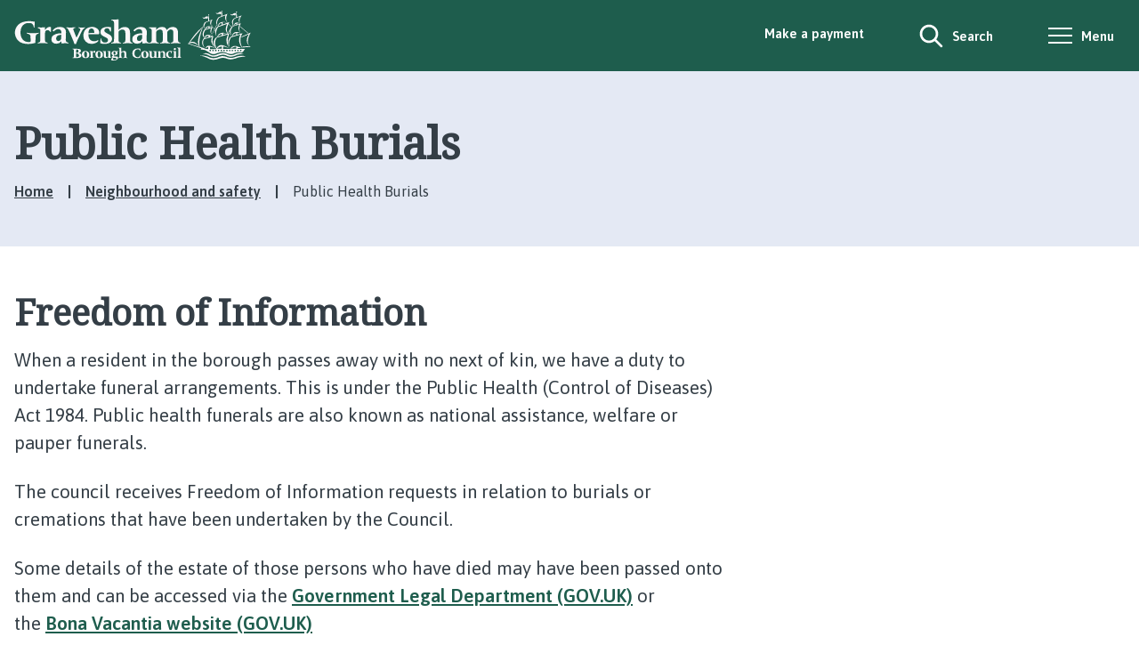

--- FILE ---
content_type: text/html; charset=UTF-8
request_url: https://www.gravesham.gov.uk/neighbourhood-safety/public-health-burials-foi
body_size: 8499
content:
<!DOCTYPE html>
    <!--[if IE 9]>          <html class="lt-ie10 no-js" lang="en"> <![endif]-->
    <!--[if gt IE 9]><!-->  <html class=" no-js" lang="en"><!--<![endif]-->

    <head>
                        <meta charset="UTF-8">
        
        <title>Public Health Burials – Gravesham Borough Council</title>

                    <meta http-equiv="x-ua-compatible" content="ie=edge">
            <meta name="viewport" content="width=device-width, initial-scale=1">
        
            <link rel="alternate" type="application/rss+xml" href="https://www.gravesham.gov.uk/rss/news">

            <link rel="apple-touch-icon" sizes="180x180" href="https://www.gravesham.gov.uk/themes/gravesham/dist/images/favicons/apple-touch-icon.png?1.22.2">
    <link rel="icon" type="image/png" sizes="32x32" href="https://www.gravesham.gov.uk/themes/gravesham/dist/images/favicons/favicon-32x32.png?1.22.2">
    <link rel="icon" type="image/png" sizes="16x16" href="https://www.gravesham.gov.uk/themes/gravesham/dist/images/favicons/favicon-16x16.png?1.22.2">
    <link rel="manifest" href="https://www.gravesham.gov.uk/themes/gravesham/dist/images/favicons/site.webmanifest?1.22.2">
    <link rel="mask-icon" href="https://www.gravesham.gov.uk/themes/gravesham/dist/images/favicons/safari-pinned-tab.svg?1.22.2" color="#6d3465">
    <link rel="shortcut icon" href="https://www.gravesham.gov.uk/themes/gravesham/dist/images/favicons/favicon.ico?1.22.2">
    <meta name="msapplication-TileColor" content="#6d3465">
    <meta name="msapplication-config" content="https://www.gravesham.gov.uk/themes/gravesham/dist/images/favicons/browserconfig.xml?1.22.2">
    <meta name="theme-color" content="#ffffff">

            <link href="https://fonts.googleapis.com/css?family=Noto+Serif%7CAsap:400,400i,600" rel="stylesheet">
    <link href="https://customer.cludo.com/css/templates/v2.1/essentials/cludo-search.min.css" type="text/css" rel="stylesheet">
    <link rel="stylesheet" href="https://www.gravesham.gov.uk/themes/gravesham/dist/orbit.css?1.22.2">

                            <link rel="stylesheet" type="text/css" href="https://www.gravesham.gov.uk/site/styles/gbc_1.css?12ede8ec894c5a195f97c2293505673e019070f5">

        
                    <meta name="revisit-after" content="2 days">
            <meta name="robots" content="index,follow">
            <meta name="author" content="Gravesham Borough Council">
            <meta name="keywords" content="">
            <meta name="description" content="Read about the FOI for Public health burials.">
            <meta property="dcterms:creator" content="Rahul Mistry">
            <meta property="dcterms:rightsHolder" content="Gravesham Borough Council - All Rights Reserved">
            <meta property="dcterms:coverage" content="Gravesham Borough, Kent, UK">
            <meta property="dcterms:identifier" content="https://www.gravesham.gov.uk/neighbourhood-safety/public-health-burials-foi">
            <meta property="dcterms:publisher" content="Gravesham Borough Council">
            <meta property="dcterms:subject" content="" >
            <meta property="dcterms:description" content="Read about the FOI for Public health burials." >
            <meta property="dcterms:title" content="Public Health Burials">
            <meta property="dcterms:format" content="text/html">
            <meta property="dcterms:language" content="en">
                            <meta property="dcterms:created" content="2022-01-06">
                                        <meta property="dcterms:modified" content="2022-01-06">
                                
                    <meta property="og:title" content="Public Health Burials – Gravesham Borough Council">
            <meta property="og:site_name" content="Gravesham Borough Council">
            <meta property="og:type" content="website">
            <meta property="og:url" content="https://www.gravesham.gov.uk/neighbourhood-safety/public-health-burials-foi">
            <meta property="og:image" content="            https://www.gravesham.gov.uk/themes/gravesham/dist/images/opengraph/opengraph.jpg?1.22.2
    ">
            <meta property="og:image:alt" content="Gravesham Borough Council" />
        
                                    <meta name="silktide-cms" content="eyJjbXMiOiJqYWR1IiwiZWRpdG9yVXJsIjoiaHR0cHM6XC9cL3d3dy5kYXJ0Zm9yZC5nb3YudWtcL2dyYXZlc2hhbVwvamFkdVwvaW50ZWdyYXRpb25zXC9zaWxrdGlkZVwvZWRpdD9jb250ZW50VHlwZUlkPTMmY29udGVudElkPTE1MiJ9">
                    
            <script src="https://www.gravesham.gov.uk/themes/gravesham/dist/libs/modernizr-custom.js?1.22.2"></script>

                <!-- My Journey -->
<script src="https://cdn.usefathom.com/script.js" data-site="TIOSOJZR" defer></script>
<!-- / My Journey -->
<!-- Feedback -->
<script>
var currentURL = window.location.href.toString(); 
var searchCheck = currentURL.includes('/site-search/results/#?cludoquery=');

var fullTitle = document.title;
var titleList = fullTitle.split(" ");

var check = false;

for ( let a = 0; a < titleList.length; a++) {
	if ( titleList[a] == "|") { 
		check = true; 
	} 
}

for( let x = 4; x > 0; x --) {
	titleList.pop();
}

if ( check = 'false' ) {
	var title = titleList.join(" ");
} else {
	let y = 0;
	while ( titleList[y] != '|') { 
		y++; 
	};
	var finalTitle = titleList.slice(0,y);
	var title = finalTitle.join(" ");
}

if ( title == 'Search') {
	var currentURL = currentURL.replace('#?','QM'); 
}

var formLink = "https://my.gravesham.gov.uk/service/Help_us_improve_our_website" + "?previousUrl=" + currentURL + "&pageHeading=" + title + "&searchCheck=" + searchCheck;
</script>
<!-- End of feedback -->
<style>
  #ccc-icon.ccc-icon--dark {fill: #343e46 !important;}
  button.ccc-notify-button.ccc-link.ccc-tabbable.ccc-notify-link{padding-left: 0!important;}
  #ccc #ccc-icon.ccc-icon--no-outline{display: none !important;}
  #ccc #ccc-notify-dismiss:focus{outline: 3px solid #fff;}
  #ccc a:focus{outline:3px solid #ffe13b;}
  #ccc-necessary-description a {text-decoration: underline;} 
  #ccc-close{display:initial!important; height:0; overflow: hidden; width:0; visibility: collapse;}
</style>
<style>
	@media screen and (max-width: 399px){
		.js table:not(.calendar__table):not(.form__matrix) caption, 
		.js table:not(.calendar__table):not(.form__matrix) tbody, 
                .js table:not(.calendar__table):not(.form__matrix) thead,
		.js table:not(.calendar__table):not(.form__matrix) tr, 
		.js table:not(.calendar__table):not(.form__matrix) th, 
		.js table:not(.calendar__table):not(.form__matrix) td, 
		.js table:not(.calendar__table):not(.form__matrix) tfoot
		{display:revert;}
		.js table:not(.calendar__table):not(.form__matrix) .mobile-th
		{display:none;}
		.js table:not(.calendar__table):not(.form__matrix) 
                 tr:not(:last-child) {border-bottom: 1px solid #eee;}
}
.site-search--header .form__append-group {
    border: 3px solid #323e47;
}
.site-search--header .button{
    background-color: #fff;
    padding: 1.875rem 0.375rem;
}
.site-search--header .button:focus,
.site-search--header .form__field:focus{
    background: #fff;
    outline: 1px solid #343e46;
}
.form__select:focus, .boxed select:focus,
.form__field, .form__component--esri input[type="text"], .form__radio, .google-translate .goog-te-combo, .form__select, select, .form__textarea{
    background-color:#fff !important;
    border: 1px solid #a0aac1;
}
.form__field:focus,
.aside__section .form__select:focus,
.aside__section select:focus,
.form__select:focus, select:focus{
    background-color: #fff;
    outline: 3px solid #1e5d4d;
}
.button-primary:focus,
.button--primary:focus, 
.button--secondary:focus{
     background: #1e5d4d;
     color: #fff;
     outline: 1px solid #323e47;
}
.nav--social-links .list__link:before{border:none;}
aside .list--inline a.list__link:focus{
     outline: 3px solid #dde4ed;
     background-color: #e4e9f4;
}
.list--breadcrumb a:focus {outline: 3px solid #2d3547;}
.list--record .list__link:focus{color: #2d3547;}
.colour-block__link{padding:.2em;}
a.colour-block__link:focus {outline: 3px solid #fff !important;}
.accordion__toggle:focus {
     border-color: #fff;
     background-color: #1e5d4d;
     outline: 3px solid #1e5d4d;
     color: #ffe13b;
}
.colour-block:nth-child(1) a.colour-block__link:focus{
	background-color: #343e46;
	color:#fff;
	outline:3px solid #343e46 !important;
}
.colour-block:nth-child(2) a.colour-block__link:focus{
	background-color: #f1f1f1;
	color: #1e5d4d;
	outline: 3px solid #2d3547;
}
.colour-block:nth-child(3) a.colour-block__link:focus{
	background-color: #f1f1f1;
	color:#343e46;
	outline:3px solid #1e5d4d;
}
.site-footer .nav--social-links .list__link::before {
     border-color: transparent;
}
.site-footer .nav--social-links a.list__link:focus{
     outline:3px solid #ffe13b
}
</style>
<meta name="google-site-verification" content="3NnHfzK3I-7__1FKQzaQIOwD_5tNUP8WnBCAY2mbAX8" />
                </head>

    <body class="two-column document-article">
        
                                                <nav class="skip-links" aria-label="Skip link">
    <ul class="list list--skip-links">

                    <li class="list__item">
                <a class="list__link" href="#content" rel="nofollow">
                    Skip to content
                </a>
            </li>
        
                    <li class="list__item">
                <a class="list__link js-menu-toggle" href="#js-menu-toggle" rel="nofollow" data-a11y-toggle="js-menu">
                    Skip to navigation
                </a>
            </li>
        
    </ul>
</nav>
                
                                        <header class="site-header" id="top" aria-label="Main menu &amp; account links, as well as a search form">

                    
                            <div class="container">

                                                                        
    <div class="identity">
        <a href="https://www.gravesham.gov.uk/" class="identity__link identity__link--default">
            <picture class="identity__logo-image">
                                    <source srcset="https://www.gravesham.gov.uk/themes/gravesham/dist/images/site-logo.svg?1.22.2" type="image/svg+xml">
                                    <img
                        src="https://www.gravesham.gov.uk/themes/gravesham/dist/images/site-logo.png?1.22.2"
                        class="identity__logo"
                        alt="Visit the Gravesham Borough Council home page" />
            </picture>
            <img class="identity__print-fallback" src="https://www.gravesham.gov.uk/themes/gravesham/dist/images/site-logo-reversed.svg?1.22.2" alt="Print Fallback Logo">
        </a>
    </div>
                        
                                                        <nav class="nav nav--primary-navigation" aria-label="Main">
        <div class="navigation-buttons"><ul class="list list--inline"><li class="list__item list__item--payment"><a class="button button--secondary button--icon" href="https://www.gravesham.gov.uk/pay"><span class="icon icon-ui-pound-symbol-white"></span><span class="button__text">Make a payment</span></a></li><li class="list__item"><button class="button button--primary button--icon list__link js-search-toggle js-toggle" id="js-search-toggle" data-a11y-toggle="js-search" aria-controls="js-search"><span class="icon icon-ui-search search-icon"></span><span class="icon toggle-icon toggle-icon--search"><span class="toggle-icon__line"></span></span><span class="button__text">Search</span></button></li><li class="list__item"><button class="button button--primary button--icon list__link js-menu-toggle js-toggle" id="js-menu-toggle" data-a11y-toggle="js-menu"><span class="icon toggle-icon"><span class="toggle-icon__line"></span></span><span class="button__text">Menu</span></button></li></ul></div>    </nav>
                                            
                </div>
            
                                <form
        class="site-search form form--search site-search--header"
        id="js-search"
        action="https://www.gravesham.gov.uk/site-search/results/"
        method="get"
        role="search">

        <button class="js-search-toggle js-toggle" type="button" id="js-search-toggle-inner" data-a11y-toggle="js-search">
            <span class="icon toggle-icon">
                <span class="toggle-icon__line"></span>
            </span>
            <span class="visually-hidden">Close search</span>
        </button>

                    <div class="container">

                                    <div class="form__control">

                        
                                                            <label class="form__label visually-hidden" for="search-site-header">
                                    Search
                                </label>
                            
                                                            <div class="form__append-group">

                                    
                                                                                    <input class="form__field" type="search" size="18" maxlength="40" name="q" placeholder="Search" id="search-site-header">
                                        
                                                                                    <button class="button button--primary" type="submit">
                                                <span class="icon icon-ui-search"></span>
                                                <span class="icon-fallback">Search</span>
                                            </button>
                                        
                                    
                                </div>
                            
                        
                    </div>
                
            </div>
        
    </form>

            
                    
            <div class="menu-navigation" id="js-menu">
            <div class="menu-navigation__inner">

                <button class="js-menu-toggle js-toggle" id="js-menu-toggle-inner" data-a11y-toggle="js-menu">
                    <span class="icon toggle-icon">
                        <span class="toggle-icon__line"></span>
                    </span>
                    <span class="visually-hidden">Close menu</span>
                </button>

                <div class="container">

                                            <nav class="nav" aria-label="Primary">

                            
                                
                                                                                                                            
    <ul class="list list--navigation"><li class="list__item"><a class="list__link menu-navigation__sub-menu-toggle" href="#submenu-1" data-a11y-toggle="submenu-1">
                                Council services
                                <span class="icon icon-ui-chevron-down-white"></span></a><ul class="list list__sub-menu" id="submenu-1"><li class="list__item"><a class="list__link list__link-sub" href="https://www.gravesham.gov.uk/bins-recycling">Bins and recycling</a></li><li class="list__item"><a class="list__link list__link-sub" href="https://www.gravesham.gov.uk/streets-open-spaces">Streets and open spaces</a></li><li class="list__item"><a class="list__link list__link-sub" href="https://www.gravesham.gov.uk/parking">Parking and roads</a></li><li class="list__item"><a class="list__link list__link-sub" href="https://www.gravesham.gov.uk/planning-regeneration">Planning and regeneration</a></li><li class="list__item"><a class="list__link list__link-sub" href="https://www.gravesham.gov.uk/council-tax-benefits">Council tax and benefits</a></li><li class="list__item"><a class="list__link list__link-sub" href="https://www.gravesham.gov.uk/housing">Housing</a></li><li class="list__item"><a class="list__link list__link-sub" href="https://www.gravesham.gov.uk/business">Business</a></li><li class="list__item"><a class="list__link list__link-sub" href="https://www.gravesham.gov.uk/licensing">Licensing</a></li><li class="list__item"><a class="list__link list__link-sub" href="https://www.gravesham.gov.uk/council-democracy">Council and democracy</a></li><li class="list__item"><a class="list__link list__link-sub" href="https://www.gravesham.gov.uk/neighbourhood-safety">Neighbourhood and safety</a></li><li class="list__item"><a class="list__link list__link-sub" href="https://www.gravesham.gov.uk/leisure-culture">Leisure and culture</a></li><li class="list__item"><a class="list__link list__link-sub" href="https://www.gravesham.gov.uk/environmental-health">Environmental health</a></li></ul></li></ul>                                                                            
                                    
                                
                            
                        </nav>

                                                    <nav class="nav nav__secondary" aria-label="Secondary">
                                <ul class="list">
                                                                                                                                                                <li class="list__item">
                                                <a class="list__link" href="https://www.gravesham.gov.uk/pay">
                                                    Make a payment
                                                </a>
                                            </li>
                                                                                    <li class="list__item">
                                                <a class="list__link" href="https://www.gravesham.gov.uk/accessibility">
                                                    Accessibility
                                                </a>
                                            </li>
                                                                                    <li class="list__item">
                                                <a class="list__link" href="https://www.gravesham.gov.uk/emergencies">
                                                    Emergencies
                                                </a>
                                            </li>
                                                                                    <li class="list__item">
                                                <a class="list__link" href="https://www.gravesham.gov.uk/website-information/privacy/4">
                                                    Cookies
                                                </a>
                                            </li>
                                                                                    <li class="list__item">
                                                <a class="list__link" href="https://www.gravesham.gov.uk/privacy">
                                                    Privacy
                                                </a>
                                            </li>
                                                                                    <li class="list__item">
                                                <a class="list__link" href="https://www.gravesham.gov.uk/jobs">
                                                    Jobs
                                                </a>
                                            </li>
                                                                                    <li class="list__item">
                                                <a class="list__link" href="https://www.gravesham.gov.uk/contact-us">
                                                    Contact us
                                                </a>
                                            </li>
                                                                                                            </ul>
                            </nav>

                        
                    
                </div>
            </div>
            <div class="menu-navigation__overlay"></div>
        </div>
    

        
        
    </header>
                
                                    
                
                            
                <main class="site-main" id="content" tabindex="-1" aria-label="Main Site Content">

                    <header class="page-header">
                <div class="container">

                                            <div class="page-header__content">

                                                            <div class="page-header__content-left">

                                                                            <div class="page__heading-container">

                                                                                                                                        <h1 class="page-heading" id="page-heading">
    Public Health Burials
</h1>
                                        
                                            
                                        </div>
                                    
                                                                                <nav class="breadcrumb" aria-label="Breadcrumb">
        <div class="container">

            <ol class="list list--breadcrumb">                            <li class="list__item">
                                <a href="/" rel="home">
                                    Home
                                </a>
                            </li>
                        
                                                    
                                                                    <li class="list__item">
                                        <a href="/neighbourhood-safety">
                                            Neighbourhood and safety
                                        </a>
                                    </li>
                                
                                                    
                                                    <li class="list__item"><span>Public Health Burials</span></li>
                        </ol>
        </div>
    </nav>
                                    
                                </div>
                            
                        </div>
                    
                </div>
            </header>
        
        
                                

                            <div class="container">

                    
                                            <div class="site-content">

                            
                                                                                                                <div class="page-content">

                                                                                                    
                                                                                    
                                                    
                
                
                        <div class="editor">
    <h2>Freedom of Information</h2>

<p>When a resident in the borough passes away with no next of kin, we have a duty to undertake funeral arrangements. This is under the Public Health (Control of Diseases) Act 1984. Public health funerals are also known as national assistance, welfare or pauper funerals.</p>

<p>The council receives Freedom of Information requests in relation to burials or cremations that have been undertaken by the Council.</p>

<p>Some details of the estate of those persons who have died may have been passed onto them and can be accessed via the&nbsp;<a href="https://www.gov.uk/government/organisations/government-legal-department"><strong>Government Legal Department&nbsp;(GOV.UK)</strong></a>&nbsp;or the&nbsp;<a href="https://www.gov.uk/government/organisations/bona-vacantia"><strong>Bona Vacantia website&nbsp;(GOV.UK)</strong></a></p>

<p>There are relatively few public health funerals in the Borough so this information is updated quarterly. The provision of updated information before the next planned update will be exempted under Section 22 of the FOI Act, as it is information we hold with the intention of publishing at a future date, as specified above.</p>

<h3><strong>Section 21 &ndash; information reasonably accessible by other means</strong></h3>

<p>All deaths in Gravesham are registered. The death certificates contain details of the deceased&rsquo;s date / place of birth, marital status, and any maiden names. As such we consider that information to be exempt as it is reasonably accessible via the Registry Office.</p>

<h3><strong>Section 31 &ndash; law enforcement (prevention and detection of crime)</strong></h3>

<p>Revealing details of any assets of an estate before the Treasury Solicitor has undertaken their own enquiries would provide an opportunity for criminal acts to be committed (for example, theft or fraud).</p>

<p>Similarly, we would have concerns about making the last known address of the deceased public, as the property is likely to be unoccupied and may still contain the deceased&rsquo;s personal papers and effects.</p>

<p>There is also a continuing risk after the estate has been secured of, for example, identity theft. Considering these issues, there is no over-riding public interest in releasing this information.</p>

<p>Any public interest would be best served by upholding the exemption under Section 31 of the Act as disclosure would be likely to prejudice the prevention of crime by enabling or encouraging the committing of offences.</p>

<h3><strong>Section 40(2) &ndash; personal data of third parties</strong></h3>

<p>The council occasionally makes funeral arrangements, if living relatives are unable to pay for any funeral expenses. Details of those funerals are not published as release could lead to the identification of these relatives, which could cause distress to them.</p>

<p>We have however published details of the total number of public health funerals arranged - which includes those with known next of kin and no known next of kin.</p>

<!--
<h3><strong>Deceased persons</strong></h3>

<p>You can download a spreadsheet with the information of all public health burials since 2012/13 below:</p>

<p><a data-link-metadata="xlsx" data-link-type="document" href="https://www.gravesham.gov.uk/downloads/file/223/public-health-burials-foi" title="Public health burials FOI data spreadsheet">Public health burials FOI data</a></p>

<p>If you are unable to view the above spreadsheet and require it in a different format, please contact&nbsp;<a href="mailto:accessbility@gravesham.gov.uk?subject=Public%20health%20burials%20file">accessbility@gravesham.gov.uk</a>.</p>
-->

</div>            
                
                        
                                                        
                                                                                                                    
                                            </div>
                                        
                                
                                                                                                                <div class="aside aside--sidebar">

                                                                                                                        

                    

                                                        

                                                                    
                                                                                                                                                        
                                            </div>
                                        
                                
                            
                        </div>
                    
                                        
                </div>
            
                                                

        
    </main>

                                <footer class="site-footer">

                    <div class="container container--flex">

                <div class="site-footer__left">

                                            <div class="site-footer__social">
                                <nav class="nav nav--social-links" aria-label="Footer social media links">
        <ul class="list list--inline">
                            <li class="list__item">
                    <a class="list__link" href="https://www.facebook.com/GraveshamBoroughCouncil?fref=ts">
                        <span class="icon icon-social-facebook-white"></span>
                        <span class="visually-hidden">GBC Facebook</span>
                    </a>
                </li>
                            <li class="list__item">
                    <a class="list__link" href="https://twitter.com/graveshambc">
                        <span class="icon icon-social-twitter-white"></span>
                        <span class="visually-hidden">GBC Twitter</span>
                    </a>
                </li>
                            <li class="list__item">
                    <a class="list__link" href="https://www.youtube.com/user/graveshamtv">
                        <span class="icon icon-social-youtube-white"></span>
                        <span class="visually-hidden">GBC YouTube</span>
                    </a>
                </li>
                            <li class="list__item">
                    <a class="list__link" href="https://www.instagram.com/graveshambc">
                        <span class="icon icon-social-instagram-white"></span>
                        <span class="visually-hidden">GBC Instagram</span>
                    </a>
                </li>
                            <li class="list__item">
                    <a class="list__link" href="https://uk.linkedin.com/company/gravesham-borough-council">
                        <span class="icon icon-social-linkedin-white"></span>
                        <span class="visually-hidden">GBC LinkedIn</span>
                    </a>
                </li>
                    </ul>
    </nav>
                        </div>
                    
                                            <p class="site-footer__text site-footer__rights">2026 &copy; Gravesham Borough Council</p>
                    
                                                <nav class="site-footer__group" aria-label="Footer">
            
    <ul class="list"><li class="list__item"><a class="list__link" href="https://www.gravesham.gov.uk/accessibility">Accessibility</a></li><li class="list__item"><a class="list__link" href="https://www.gravesham.gov.uk/website-information/privacy/4">Cookies</a></li><li class="list__item"><a class="list__link" href="https://www.gravesham.gov.uk/privacy">Privacy</a></li><li class="list__item"><a class="list__link" href="https://www.gravesham.gov.uk/jobs">Jobs</a></li><li class="list__item"><a class="list__link" href="https://www.gravesham.gov.uk/contact-us">Contact us</a></li></ul>    </nav>
                    
                                            <div class="site-footer__supplier">
                            <a class="site-footer__link" href="http://www.jadu.net">Designed and Powered by <strong>Jadu</strong>.</a>
                        </div>
                    
                </div>

                <div class="site-footer__right">

                                            <div class="site-footer__logo">
                            
    <div class="identity">
        <a href="https://www.gravesham.gov.uk/" class="identity__link identity__link--default">
            <picture class="identity__logo-image">
                                    <source srcset="https://www.gravesham.gov.uk/themes/gravesham/dist/images/site-logo.svg?1.22.2" type="image/svg+xml">
                                    <img
                        src="https://www.gravesham.gov.uk/themes/gravesham/dist/images/site-logo.png?1.22.2"
                        class="identity__logo"
                        alt="Visit the Gravesham Borough Council home page" />
            </picture>
            <img class="identity__print-fallback" src="https://www.gravesham.gov.uk/themes/gravesham/dist/images/site-logo-reversed.svg?1.22.2" alt="Print Fallback Logo">
        </a>
    </div>
                        </div>
                    
                </div>

            </div>
        
    </footer>
            
        
            <link rel="stylesheet" href="https://www.gravesham.gov.uk/themes/gravesham/dist/icons/icons.data.svg.css?1.22.2">
    <script src="//ajax.googleapis.com/ajax/libs/jquery/3.7.1/jquery.min.js"></script>
    <script>window.jQuery || document.write('<script src="https://www.gravesham.gov.uk/themes/gravesham/dist/libs/jquery.min.js?1.22.2"><\/script>');</script>
    <script src="https://www.gravesham.gov.uk/themes/gravesham/dist/orbit.js?1.22.2"></script>
    <script src="https://www.gravesham.gov.uk/site/js/almond.min.js?1.22.2"></script>
    <script src="https://www.gravesham.gov.uk/site/js/util.min.js?1.22.2"></script>
            <script type="text/javascript" src="https://customer.cludo.com/scripts/bundles/search-script.min.js"></script>
<script>
    var CludoSearch;
    (function () {
        var cludoSettings = {
            customerId: 2930,
            engineId: 12628,
            searchUrl: 'https://www.gravesham.gov.uk/site-search/results/',
            language: 'en',
            searchInputs: [
                'cludo-search-form', 'js-search'
            ],
            template: 'InlineBasic',
            focusOnResultsAfterSearch: true,
            type: 'inline',
            customCallbackAfterSearch: function customCallback() {
                $('.site-search').attr('aria-hidden', 'true');
                $('#js-search-toggle').attr('aria-expanded', 'false');
            }
        };
        CludoSearch = new Cludo(cludoSettings);
        CludoSearch.init();
    })();
</script>
<!--[if lte IE 9]>
<script src="https://api.cludo.com/scripts/xdomain.js" slave="https://api.cludo.com/proxy.html" type="text/javascript"></script>
<![endif]-->

    <script src="https://cc.cdn.civiccomputing.com/9/cookieControl-9.x.min.js"></script>
<script>
var config = {
    apiKey: 'bbc25a49fb88b94a8c6c4a98361319294adf330f',
	product: 'PRO_MULTISITE',
	initialState: "NOTIFY",
	position: "LEFT",
	theme: "DARK",
	rejectButton: false,
	notifyDismissButton: false,
	highlightFocus: true,
	setInnerHTML: true,
	necessaryCookies: ["SQ_SYSTEM_SESSION", 'PHPSESSID'],
	text:{
		title: 'This site uses cookies to store information on your computer.',
		intro: 'All of the cookies we use are essential for the site to function correctly.',
		notifyTitle: 'This site only uses essential cookies.',
necessaryDescription: 'Necessary cookies enable core functionality such as page navigation and access to secure areas. The website cannot function properly without these cookies, and can only be disabled by changing your browser preferences.<br>By clicking on any link in our website you are giving your consent for us to set these essential cookies.<br><p><a title="Information regarding the Cookies we use on this site" href="https://www.gravesham.gov.uk/website-information/privacy/4">More information on the cookies we use<\/a><\/p>',
		acceptSettings: 'Continue With Recommended Settings',
		settings: 'Further Cookie Information',
		accept: 'Accept'
	},
	accessibility:{
		highlightFocus: true
	},
	branding:{
			fontFamily:"sans-serif",
			fontColor: "#FFF",
			fontSizeHeaders: "1.5em",
			fontSize: "1.1em",
			fontSizeTitle: "1.5em",
			fontSizeIntro: "1.1em",
			backgroundColor: '#343e46',
			toggleText: '#000',
			toggleColor: '#f0f0f0',
			toggleBackground: '#343e46',
			//corner button
			buttonIcon: null,
			buttonIconWidth: 100,
			buttonIconHeight: 100,
			removeIcon:true,
			removeAbout:true
	}
};

CookieControl.load( config );
</script>
<!-- Feedback -->
<script>

<!-- Add link to the bottom of every page -->
var div = document.createElement('section');
div.id = 'feedbackContainer';
div.ariaLabel = 'Leave us feedback';
div.innerHTML = 'Something wrong with this page? Help us improve it by <a id="feedbackURL" href="#" data-link-type="external">giving feedback</a>.'
var f = document.querySelector('footer.site-footer');
f.insertAdjacentElement('beforeBegin',div);

<!-- Add previousURL to the link -->
document.getElementById('feedbackURL').href = formLink.toString();
document.getElementsByClassName("list__link").href = formLink.toString();
</script>

<!-- CSS for the feedback row -->
<style>
#feedbackContainer {
	background-color: #E4E9F4;
	color: #343E46;
	padding: 15px;
	font-size: large;
	text-align: center;
}

main#content.site-main {
	margin-bottom: 0px;
}
	#banner {
		background-color: #323E47;
		color: #FFFFFF;
		padding: 15px;
		font-size: large;
		text-align: center;
	}
	#bannerLink {
		color:yellow;
		background-color: transparent;
		text-decoration: none;
	}

</style>
<!-- End of Feedback -->
<!-- Communications contact details -->
<script>
var newsCheck = currentURL.includes('/news/article/');


	
if (newsCheck == true) {
	
	var contact = document.createElement('section');
	contact.id = 'contactDetails';
	contact.ariaLabel = 'GBC Communications Team';
	contact.innerHTML = "<h2 class='h6'>Contact our Communications Team</h2><span>Email: <a href='mailto:communications@gravesham.gov.uk'>communications@gravesham.gov.uk</a></span><br/><span>Telephone: <a href='tel:01474337799'>01474 337799</a></span>";
	
	var as = document.getElementsByClassName('nav nav--social-links')
	as[0].insertAdjacentElement('afterend', contact);
}
</script>
<!-- End of communications contact details -->
    </body>
</html>


--- FILE ---
content_type: text/css
request_url: https://www.gravesham.gov.uk/site/styles/gbc_1.css?12ede8ec894c5a195f97c2293505673e019070f5
body_size: 1356
content:
.cludo_banner {
	background-color: #dee7e5;
    	border: 2px solid #1e5d4d;
	padding: 24px;
	margin-top: 24px;
	margin-bottom: 24px;
}
blockquote {
	background-color: #eeece8;
}
#cludo-search-results ul .search-results-item, .cludo-search-results ul .search-results-item {
	padding: 25px;
	background-color: #F5F5F7;
}
#cludo-search-results ul h2, #cludo-search-results ul .h2 {
	margin-top: 0;
}
.cludo_image_banner {
	background-color: #dee7e5;
    	border: 2px solid #1e5d4d;
	padding: 24px;
	margin-top: 24px;
	margin-bottom: 24px;
	display: flex;
}
.cludo_image_banner_right {
	max-width: 50%;
	margin-left: auto;
	margin-right: auto;
}

#cludo-404 ul li {
	min-height: 44px;
}

#cludo-404 .cludo-result-item a {
	display:block;
	min-height: 44px;
}

.widget-row:first-of-type {
	margin-bottom: 24px;
}
@media screen and (max-width: 600px) {
.cludo-r{
	flex-direction: column-reverse;
}
}
@media screen and (min-width: 820px) {
	margin-right: 15px;
.cludo_image_banner_left {
}
}
@media screen and (max-width: 819px) {
.cludo_image_banner{
	flex-direction: column-reverse;
}
}

.page-meta {
	margin-bottom:15px;
}

#contactDetails {
	margin-bottom:15px;
}

.site-search--header .form__field:focus {
outline: 3px solid #343e46
}

.gmnoprint {
	display:none;
}

.gm-fullscreen-control {
	display:none;
}

.alert {
color: #000000;
}

a.alert__link {
color: #000000;
}

#feedbackURL {
color: #1A5143;
}

.accordion__toggle-content a {
color: #1C5949;
}

.tribute {
background-color: #F5F5F7;
padding: 2rem;
margin-bottom: 36px;
}

.tribute p:last-child {
font-style: italic;
margin-bottom: 0;
}

.powered-by {
display: none;
}

.powered-by-cludo {
display: none;
}

.form__field {
border: 1px solid #1E5D4D !important;
}

@media screen and (max-width: 399px)
{
.js table:not(.calendar__table):not(.form__matrix) caption, .js table:not(.calendar__table):not(.form__matrix) tbody, .js table:not(.calendar__table):not(.form__matrix) thead, .js table:not(.calendar__table):not(.form__matrix) tr, .js table:not(.calendar__table):not(.form__matrix) th, .js table:not(.calendar__table):not(.form__matrix) td, .js table:not(.calendar__table):not(.form__matrix) tfoot
	{
	display: inline-block;
	}
}

@media screen and (max-width: 399px) {
    .js table:not(.calendar__table):not(.form__matrix) thead {
        display:none;
    }
}

.nav--primary-navigation .button {
    	min-height: 44px;
}

.list--breadcrumb {
    	font-size: inherit;
}

.list--breadcrumb a {
	padding-bottom: 3.5px;
}

.list--breadcrumb span {
	padding-bottom: 3.5px;
}

.icon-social-twitter-white {
    background-image: url("data:image/svg+xml,%3C%3Fxml version='1.0' encoding='UTF-8'%3F%3E%3Csvg width='300' height='300.251' fill='%23fff' version='1.1' xmlns='http://www.w3.org/2000/svg'%3E%3Cpath d='M178.57 127.15 290.27 0h-26.46l-97.03 110.38L89.34 0H0l117.13 166.93L0 300.25h26.46l102.4-116.59 81.8 116.59h89.34M36.01 19.54H76.66l187.13 262.13h-40.66'/%3E%3C/svg%3E") !important;
    background-repeat: no-repeat;
    background-size: 85%;
    background-position: center center;
}

.services__more .list__link {
	font-size: 1.3rem;
	padding: 0.6rem 1rem;
}

.list--2up .list__link {
	padding-top: 6px;
	padding-bottom: 6px;
}

.list--2up.list--navigation>.list__item::before {
	top: 1.9rem;
}

.top-task--no-icon {
	padding-top: 12px;
	padding-bottom: 12px;
}

.top-task__summary {
	margin-top: 3px;
}

.top-task {
	padding-top: 12px;
}

p, .editor li {
    font-size: 1.3rem;
}

.editor p a:not(.button--primary) {
	padding-bottom: 10.5px;
	padding-top: 10.5px;
}

.editor li a:not(.accordion__toggle) {
	padding-bottom: 10.5px;
	padding-top: 10.5px;
	line-height: 1.8;
}

.editor h3 a {
	padding-bottom: 2px;
	padding-top: 2px;
}

.editor ul:not([class]):not([type]) li::before {
	top:0.8rem;
}

.list--record .list__link {
	padding-bottom: 8px;
	padding-top: 8px;
}

.nav--pages-in .list__link {
	padding-bottom: 12px;
	padding-top: 12px;
}

.nav--pages-in .list__item, .site-footer__group .list {
    	line-height: 1.4;
}

.site-footer__group .list__link {
	padding-bottom: 4px;
	padding-top: 4px;
}

.listing__link {
	padding-bottom: 2px;
	padding-top: 2px;
}

.pagination__label {
	padding-bottom: 8px;
	padding-top: 8px;
}

.supplement a:not(.button, h2 > a) {
	font-size: 1.25rem;
	padding-bottom: 11px;
	padding-top: 11px;
}

.supplement h2 {
	margin-top: 0px;
}

.supplement h2 a {
	padding-bottom: 4px;
	padding-top: 2px;
}

.nav--social-links .list__link:focus {
	outline: 3px solid #2d3547;
}

th, td {
	border: 1px solid #343e46
}

--- FILE ---
content_type: text/css
request_url: https://www.gravesham.gov.uk/themes/gravesham/dist/icons/icons.data.svg.css?1.22.2
body_size: 69317
content:
.user-style--scheme-blue .button .icon-account,
.icon-account-a11yBlue { background-image: url('data:image/svg+xml;charset%3DUS-ASCII,%3Csvg%20xmlns%3D%22http%3A%2F%2Fwww.w3.org%2F2000%2Fsvg%22%20width%3D%2260%22%20height%3D%2260%22%20viewBox%3D%220%200%2060%2060%22%20preserveAspectRatio%3D%22xMinYMid%22%20aria-hidden%3D%22true%22%20focusable%3D%22false%22%3E%3Cpath%20d%3D%22M30%2C.883C37.424.883%2C43.44%2C8.041%2C43.44%2C16.87S37.424%2C32.857%2C30%2C32.857%2C16.566%2C25.7%2C16.566%2C16.87%2C22.582.883%2C30%2C.883ZM52.036%2C35.964a8.424%2C8.424%2C0%2C0%2C0-11.128-4.257l-.072.032c-3.7%2C1.456-6.26%2C3.152-10.829%2C3.312-4.57-.16-7.126-1.856-10.83-3.312A8.425%2C8.425%2C0%2C0%2C0%2C8.01%2C35.89l-.033.074S3.6%2C43.1%2C4.031%2C50.065C4.54%2C58.32%2C23.869%2C59.183%2C30%2C59.113c6.134.07%2C25.462-.793%2C25.972-9.048C56.4%2C43.1%2C52.036%2C35.964%2C52.036%2C35.964Z%22%20fill%3D%22%23010066%22%3E%3C%2Fpath%3E%3C%2Fsvg%3E'); background-repeat: no-repeat; }

.user-style--scheme-cream .button .icon-account,
.icon-account-a11yCream { background-image: url('data:image/svg+xml;charset%3DUS-ASCII,%3Csvg%20xmlns%3D%22http%3A%2F%2Fwww.w3.org%2F2000%2Fsvg%22%20width%3D%2260%22%20height%3D%2260%22%20viewBox%3D%220%200%2060%2060%22%20preserveAspectRatio%3D%22xMinYMid%22%20aria-hidden%3D%22true%22%20focusable%3D%22false%22%3E%3Cpath%20d%3D%22M30%2C.883C37.424.883%2C43.44%2C8.041%2C43.44%2C16.87S37.424%2C32.857%2C30%2C32.857%2C16.566%2C25.7%2C16.566%2C16.87%2C22.582.883%2C30%2C.883ZM52.036%2C35.964a8.424%2C8.424%2C0%2C0%2C0-11.128-4.257l-.072.032c-3.7%2C1.456-6.26%2C3.152-10.829%2C3.312-4.57-.16-7.126-1.856-10.83-3.312A8.425%2C8.425%2C0%2C0%2C0%2C8.01%2C35.89l-.033.074S3.6%2C43.1%2C4.031%2C50.065C4.54%2C58.32%2C23.869%2C59.183%2C30%2C59.113c6.134.07%2C25.462-.793%2C25.972-9.048C56.4%2C43.1%2C52.036%2C35.964%2C52.036%2C35.964Z%22%20fill%3D%22%23fff9d2%22%3E%3C%2Fpath%3E%3C%2Fsvg%3E'); background-repeat: no-repeat; }

.user-style--scheme-cream .button:hover .icon-account,
.user-style--scheme-cream .button:focus .icon-account,
.icon-account-a11yGold { background-image: url('data:image/svg+xml;charset%3DUS-ASCII,%3Csvg%20xmlns%3D%22http%3A%2F%2Fwww.w3.org%2F2000%2Fsvg%22%20width%3D%2260%22%20height%3D%2260%22%20viewBox%3D%220%200%2060%2060%22%20preserveAspectRatio%3D%22xMinYMid%22%20aria-hidden%3D%22true%22%20focusable%3D%22false%22%3E%3Cpath%20d%3D%22M30%2C.883C37.424.883%2C43.44%2C8.041%2C43.44%2C16.87S37.424%2C32.857%2C30%2C32.857%2C16.566%2C25.7%2C16.566%2C16.87%2C22.582.883%2C30%2C.883ZM52.036%2C35.964a8.424%2C8.424%2C0%2C0%2C0-11.128-4.257l-.072.032c-3.7%2C1.456-6.26%2C3.152-10.829%2C3.312-4.57-.16-7.126-1.856-10.83-3.312A8.425%2C8.425%2C0%2C0%2C0%2C8.01%2C35.89l-.033.074S3.6%2C43.1%2C4.031%2C50.065C4.54%2C58.32%2C23.869%2C59.183%2C30%2C59.113c6.134.07%2C25.462-.793%2C25.972-9.048C56.4%2C43.1%2C52.036%2C35.964%2C52.036%2C35.964Z%22%20fill%3D%22%236f6200%22%3E%3C%2Fpath%3E%3C%2Fsvg%3E'); background-repeat: no-repeat; }

.user-style--scheme-high-contrast .button:hover .icon-account,
.user-style--scheme-high-contrast .button:focus .icon-account,
.icon-account-a11yGreen { background-image: url('data:image/svg+xml;charset%3DUS-ASCII,%3Csvg%20xmlns%3D%22http%3A%2F%2Fwww.w3.org%2F2000%2Fsvg%22%20width%3D%2260%22%20height%3D%2260%22%20viewBox%3D%220%200%2060%2060%22%20preserveAspectRatio%3D%22xMinYMid%22%20aria-hidden%3D%22true%22%20focusable%3D%22false%22%3E%3Cpath%20d%3D%22M30%2C.883C37.424.883%2C43.44%2C8.041%2C43.44%2C16.87S37.424%2C32.857%2C30%2C32.857%2C16.566%2C25.7%2C16.566%2C16.87%2C22.582.883%2C30%2C.883ZM52.036%2C35.964a8.424%2C8.424%2C0%2C0%2C0-11.128-4.257l-.072.032c-3.7%2C1.456-6.26%2C3.152-10.829%2C3.312-4.57-.16-7.126-1.856-10.83-3.312A8.425%2C8.425%2C0%2C0%2C0%2C8.01%2C35.89l-.033.074S3.6%2C43.1%2C4.031%2C50.065C4.54%2C58.32%2C23.869%2C59.183%2C30%2C59.113c6.134.07%2C25.462-.793%2C25.972-9.048C56.4%2C43.1%2C52.036%2C35.964%2C52.036%2C35.964Z%22%20fill%3D%22%230f0%22%3E%3C%2Fpath%3E%3C%2Fsvg%3E'); background-repeat: no-repeat; }

.user-style--scheme-blue .button:hover .icon-account,
.user-style--scheme-blue .button:focus .icon-account,
.icon-account-a11yRed { background-image: url('data:image/svg+xml;charset%3DUS-ASCII,%3Csvg%20xmlns%3D%22http%3A%2F%2Fwww.w3.org%2F2000%2Fsvg%22%20width%3D%2260%22%20height%3D%2260%22%20viewBox%3D%220%200%2060%2060%22%20preserveAspectRatio%3D%22xMinYMid%22%20aria-hidden%3D%22true%22%20focusable%3D%22false%22%3E%3Cpath%20d%3D%22M30%2C.883C37.424.883%2C43.44%2C8.041%2C43.44%2C16.87S37.424%2C32.857%2C30%2C32.857%2C16.566%2C25.7%2C16.566%2C16.87%2C22.582.883%2C30%2C.883ZM52.036%2C35.964a8.424%2C8.424%2C0%2C0%2C0-11.128-4.257l-.072.032c-3.7%2C1.456-6.26%2C3.152-10.829%2C3.312-4.57-.16-7.126-1.856-10.83-3.312A8.425%2C8.425%2C0%2C0%2C0%2C8.01%2C35.89l-.033.074S3.6%2C43.1%2C4.031%2C50.065C4.54%2C58.32%2C23.869%2C59.183%2C30%2C59.113c6.134.07%2C25.462-.793%2C25.972-9.048C56.4%2C43.1%2C52.036%2C35.964%2C52.036%2C35.964Z%22%20fill%3D%22%23f00%22%3E%3C%2Fpath%3E%3C%2Fsvg%3E'); background-repeat: no-repeat; }

.user-style--scheme-high-contrast .button .icon-account,
.icon-account-black { background-image: url('data:image/svg+xml;charset%3DUS-ASCII,%3Csvg%20xmlns%3D%22http%3A%2F%2Fwww.w3.org%2F2000%2Fsvg%22%20width%3D%2260%22%20height%3D%2260%22%20viewBox%3D%220%200%2060%2060%22%20preserveAspectRatio%3D%22xMinYMid%22%20aria-hidden%3D%22true%22%20focusable%3D%22false%22%3E%3Cpath%20d%3D%22M30%2C.883C37.424.883%2C43.44%2C8.041%2C43.44%2C16.87S37.424%2C32.857%2C30%2C32.857%2C16.566%2C25.7%2C16.566%2C16.87%2C22.582.883%2C30%2C.883ZM52.036%2C35.964a8.424%2C8.424%2C0%2C0%2C0-11.128-4.257l-.072.032c-3.7%2C1.456-6.26%2C3.152-10.829%2C3.312-4.57-.16-7.126-1.856-10.83-3.312A8.425%2C8.425%2C0%2C0%2C0%2C8.01%2C35.89l-.033.074S3.6%2C43.1%2C4.031%2C50.065C4.54%2C58.32%2C23.869%2C59.183%2C30%2C59.113c6.134.07%2C25.462-.793%2C25.972-9.048C56.4%2C43.1%2C52.036%2C35.964%2C52.036%2C35.964Z%22%20fill%3D%22%23000%22%3E%3C%2Fpath%3E%3C%2Fsvg%3E'); background-repeat: no-repeat; }

.icon-account { background-image: url('data:image/svg+xml;charset%3DUS-ASCII,%3Csvg%20xmlns%3D%22http%3A%2F%2Fwww.w3.org%2F2000%2Fsvg%22%20width%3D%2260%22%20height%3D%2260%22%20viewBox%3D%220%200%2060%2060%22%20preserveAspectRatio%3D%22xMinYMid%22%20aria-hidden%3D%22true%22%20focusable%3D%22false%22%3E%3Cpath%20d%3D%22M30%2C.883C37.424.883%2C43.44%2C8.041%2C43.44%2C16.87S37.424%2C32.857%2C30%2C32.857%2C16.566%2C25.7%2C16.566%2C16.87%2C22.582.883%2C30%2C.883ZM52.036%2C35.964a8.424%2C8.424%2C0%2C0%2C0-11.128-4.257l-.072.032c-3.7%2C1.456-6.26%2C3.152-10.829%2C3.312-4.57-.16-7.126-1.856-10.83-3.312A8.425%2C8.425%2C0%2C0%2C0%2C8.01%2C35.89l-.033.074S3.6%2C43.1%2C4.031%2C50.065C4.54%2C58.32%2C23.869%2C59.183%2C30%2C59.113c6.134.07%2C25.462-.793%2C25.972-9.048C56.4%2C43.1%2C52.036%2C35.964%2C52.036%2C35.964Z%22%20fill%3D%22%23fff%22%2F%3E%3C%2Fsvg%3E'); background-repeat: no-repeat; }

.icon-alert-cookie { background-image: url('data:image/svg+xml;charset%3DUS-ASCII,%3Csvg%20xmlns%3D%22http%3A%2F%2Fwww.w3.org%2F2000%2Fsvg%22%20width%3D%2274%22%20height%3D%2274%22%20viewBox%3D%220%200%2074%2074%22%20preserveAspectRatio%3D%22xMinYMid%22%20aria-hidden%3D%22true%22%20focusable%3D%22false%22%3E%3Cpath%20d%3D%22M37%2C71.24A34.48%2C34.48%2C0%2C0%2C1%2C31.1%2C2.79a2.24%2C2.24%2C0%2C0%2C1%2C2.62%2C2.4l-.06.45%2C0%2C.26a9%2C9%2C0%2C0%2C0%2C9%2C9%2C8.73%2C8.73%2C0%2C0%2C0%2C5-1.58%2C2.29%2C2.29%2C0%2C0%2C1%2C2-.28A2.25%2C2.25%2C0%2C0%2C1%2C51%2C14.41a9%2C9%2C0%2C0%2C0%2C8.45%2C6.07A8.82%2C8.82%2C0%2C0%2C0%2C64%2C19.18a2.25%2C2.25%2C0%2C0%2C1%2C3.11.83A34.41%2C34.41%2C0%2C0%2C1%2C37%2C71.24ZM29.28%2C7.77A30.08%2C30.08%2C0%2C1%2C0%2C64.16%2C24.08a13.26%2C13.26%2C0%2C0%2C1-4.72.89%2C13.44%2C13.44%2C0%2C0%2C1-11.6-6.7%2C13%2C13%2C0%2C0%2C1-5.23%2C1.09A13.48%2C13.48%2C0%2C0%2C1%2C29.28%2C7.77Zm-3.5%2C28.42a7.86%2C7.86%2C0%2C1%2C1%2C7.85-7.86A7.87%2C7.87%2C0%2C0%2C1%2C25.78%2C36.19Zm0-11.22a3.37%2C3.37%2C0%2C1%2C0%2C3.37%2C3.36A3.37%2C3.37%2C0%2C0%2C0%2C25.78%2C25ZM45.41%2C47.4a5%2C5%2C0%2C1%2C1%2C5.05-5A5%2C5%2C0%2C0%2C1%2C45.41%2C47.4Zm0-5.61a.57.57%2C0%2C0%2C0-.56.57.56.56%2C0%2C1%2C0%2C1.12%2C0A.57.57%2C0%2C0%2C0%2C45.41%2C41.79ZM28.59%2C58.62a7.85%2C7.85%2C0%2C1%2C1%2C7.85-7.85A7.87%2C7.87%2C0%2C0%2C1%2C28.59%2C58.62Zm0-11.22A3.37%2C3.37%2C0%2C1%2C0%2C32%2C50.77%2C3.38%2C3.38%2C0%2C0%2C0%2C28.59%2C47.4ZM48.22%2C34.78a3.65%2C3.65%2C0%2C1%2C1%2C3.64-3.64A3.65%2C3.65%2C0%2C0%2C1%2C48.22%2C34.78Zm0-4.48a.84.84%2C0%2C1%2C0%2C0%2C1.68.84.84%2C0%2C1%2C0%2C0-1.68ZM14.56%2C43.2a3.65%2C3.65%2C0%2C1%2C1%2C3.65-3.65A3.65%2C3.65%2C0%2C0%2C1%2C14.56%2C43.2Zm0-4.49a.84.84%2C0%2C0%2C0%2C0%2C1.68.84.84%2C0%2C0%2C0%2C0-1.68ZM45.41%2C60a3.65%2C3.65%2C0%2C1%2C1%2C3.65-3.65A3.65%2C3.65%2C0%2C0%2C1%2C45.41%2C60Zm0-4.49a.84.84%2C0%2C1%2C0%2C.84.84A.85.85%2C0%2C0%2C0%2C45.41%2C55.54Z%22%20fill%3D%22%232d3547%22%2F%3E%3C%2Fsvg%3E'); background-repeat: no-repeat; }

.user-style--scheme-blue .alert--danger::before,
.user-style--scheme-cream .alert--danger::before,
.icon-alert-danger-a11yBlue { background-image: url('data:image/svg+xml;charset%3DUS-ASCII,%3Csvg%20xmlns%3D%22http%3A%2F%2Fwww.w3.org%2F2000%2Fsvg%22%20width%3D%2248%22%20height%3D%2248%22%20viewBox%3D%220%200%2048%2048%22%20preserveAspectRatio%3D%22xMinYMid%22%20aria-hidden%3D%22true%22%20focusable%3D%22false%22%3E%3Cpath%20d%3D%22M24%2C5.05A18.95%2C18.95%2C0%2C1%2C0%2C42.95%2C24%2C19%2C19%2C0%2C0%2C0%2C24%2C5.05Zm0%2C35.9A16.95%2C16.95%2C0%2C1%2C1%2C40.95%2C24%2C17%2C17%2C0%2C0%2C1%2C24%2C40.95Zm7.41-9.45a1%2C1%2C0%2C0%2C1-1.41%2C0l-6.42-6.42L17.17%2C31.5a1%2C1%2C0%2C0%2C1-1.41-1.41l6.42-6.42-5.76-5.76a1%2C1%2C0%2C0%2C1%2C1.41-1.41l5.76%2C5.76%2C5.76-5.76a1%2C1%2C0%2C0%2C1%2C1.41%2C1.41L25%2C23.67l6.42%2C6.42A1%2C1%2C0%2C0%2C1%2C31.41%2C31.5Z%22%20fill%3D%22%23010066%22%3E%3C%2Fpath%3E%3C%2Fsvg%3E'); background-repeat: no-repeat; }

.user-style--scheme-high-contrast .alert--danger::before,
.icon-alert-danger-a11yYellow { background-image: url('data:image/svg+xml;charset%3DUS-ASCII,%3Csvg%20xmlns%3D%22http%3A%2F%2Fwww.w3.org%2F2000%2Fsvg%22%20width%3D%2248%22%20height%3D%2248%22%20viewBox%3D%220%200%2048%2048%22%20preserveAspectRatio%3D%22xMinYMid%22%20aria-hidden%3D%22true%22%20focusable%3D%22false%22%3E%3Cpath%20d%3D%22M24%2C5.05A18.95%2C18.95%2C0%2C1%2C0%2C42.95%2C24%2C19%2C19%2C0%2C0%2C0%2C24%2C5.05Zm0%2C35.9A16.95%2C16.95%2C0%2C1%2C1%2C40.95%2C24%2C17%2C17%2C0%2C0%2C1%2C24%2C40.95Zm7.41-9.45a1%2C1%2C0%2C0%2C1-1.41%2C0l-6.42-6.42L17.17%2C31.5a1%2C1%2C0%2C0%2C1-1.41-1.41l6.42-6.42-5.76-5.76a1%2C1%2C0%2C0%2C1%2C1.41-1.41l5.76%2C5.76%2C5.76-5.76a1%2C1%2C0%2C0%2C1%2C1.41%2C1.41L25%2C23.67l6.42%2C6.42A1%2C1%2C0%2C0%2C1%2C31.41%2C31.5Z%22%20fill%3D%22%23ff0%22%3E%3C%2Fpath%3E%3C%2Fsvg%3E'); background-repeat: no-repeat; }

.alert--danger::before,
.alert--error::before,
.icon-alert-danger { background-image: url('data:image/svg+xml;charset%3DUS-ASCII,%3Csvg%20xmlns%3D%22http%3A%2F%2Fwww.w3.org%2F2000%2Fsvg%22%20width%3D%2248%22%20height%3D%2248%22%20viewBox%3D%220%200%2048%2048%22%20preserveAspectRatio%3D%22xMinYMid%22%20aria-hidden%3D%22true%22%20focusable%3D%22false%22%3E%3Cpath%20d%3D%22M24%2C5.05A18.95%2C18.95%2C0%2C1%2C0%2C42.95%2C24%2C19%2C19%2C0%2C0%2C0%2C24%2C5.05Zm0%2C35.9A16.95%2C16.95%2C0%2C1%2C1%2C40.95%2C24%2C17%2C17%2C0%2C0%2C1%2C24%2C40.95Zm7.41-9.45a1%2C1%2C0%2C0%2C1-1.41%2C0l-6.42-6.42L17.17%2C31.5a1%2C1%2C0%2C0%2C1-1.41-1.41l6.42-6.42-5.76-5.76a1%2C1%2C0%2C0%2C1%2C1.41-1.41l5.76%2C5.76%2C5.76-5.76a1%2C1%2C0%2C0%2C1%2C1.41%2C1.41L25%2C23.67l6.42%2C6.42A1%2C1%2C0%2C0%2C1%2C31.41%2C31.5Z%22%20fill%3D%22%231d1d1b%22%2F%3E%3C%2Fsvg%3E'); background-repeat: no-repeat; }

.user-style--scheme-blue .alert--information::before,
.user-style--scheme-cream .alert--information::before,
.icon-alert-information-a11yBlue { background-image: url('data:image/svg+xml;charset%3DUS-ASCII,%3Csvg%20xmlns%3D%22http%3A%2F%2Fwww.w3.org%2F2000%2Fsvg%22%20width%3D%2248%22%20height%3D%2248%22%20viewBox%3D%220%200%2048%2048%22%20preserveAspectRatio%3D%22xMinYMid%22%20aria-hidden%3D%22true%22%20focusable%3D%22false%22%3E%3Cpath%20d%3D%22M24%2C42.95A18.95%2C18.95%2C0%2C1%2C1%2C42.95%2C24%2C19%2C19%2C0%2C0%2C1%2C24%2C42.95Zm0-35.9A16.95%2C16.95%2C0%2C1%2C0%2C40.95%2C24%2C17%2C17%2C0%2C0%2C0%2C24%2C7.05Zm4.54%2C27H25.25V20a1%2C1%2C0%2C0%2C0-1-1h-3a1%2C1%2C0%2C0%2C0%2C0%2C2h2V34H19.38a1%2C1%2C0%2C0%2C0%2C0%2C2h9.16A1%2C1%2C0%2C0%2C0%2C28.54%2C34ZM23.27%2C10.92a1.94%2C1.94%2C0%2C1%2C0%2C1.94%2C1.94A1.94%2C1.94%2C0%2C0%2C0%2C23.27%2C10.92Z%22%20fill%3D%22%23010066%22%3E%3C%2Fpath%3E%3C%2Fsvg%3E'); background-repeat: no-repeat; }

.user-style--scheme-high-contrast .alert--information::before,
.icon-alert-information-a11yYellow { background-image: url('data:image/svg+xml;charset%3DUS-ASCII,%3Csvg%20xmlns%3D%22http%3A%2F%2Fwww.w3.org%2F2000%2Fsvg%22%20width%3D%2248%22%20height%3D%2248%22%20viewBox%3D%220%200%2048%2048%22%20preserveAspectRatio%3D%22xMinYMid%22%20aria-hidden%3D%22true%22%20focusable%3D%22false%22%3E%3Cpath%20d%3D%22M24%2C42.95A18.95%2C18.95%2C0%2C1%2C1%2C42.95%2C24%2C19%2C19%2C0%2C0%2C1%2C24%2C42.95Zm0-35.9A16.95%2C16.95%2C0%2C1%2C0%2C40.95%2C24%2C17%2C17%2C0%2C0%2C0%2C24%2C7.05Zm4.54%2C27H25.25V20a1%2C1%2C0%2C0%2C0-1-1h-3a1%2C1%2C0%2C0%2C0%2C0%2C2h2V34H19.38a1%2C1%2C0%2C0%2C0%2C0%2C2h9.16A1%2C1%2C0%2C0%2C0%2C28.54%2C34ZM23.27%2C10.92a1.94%2C1.94%2C0%2C1%2C0%2C1.94%2C1.94A1.94%2C1.94%2C0%2C0%2C0%2C23.27%2C10.92Z%22%20fill%3D%22%23ff0%22%3E%3C%2Fpath%3E%3C%2Fsvg%3E'); background-repeat: no-repeat; }

.alert--information::before,
.icon-alert-information { background-image: url('data:image/svg+xml;charset%3DUS-ASCII,%3Csvg%20xmlns%3D%22http%3A%2F%2Fwww.w3.org%2F2000%2Fsvg%22%20width%3D%2248%22%20height%3D%2248%22%20viewBox%3D%220%200%2048%2048%22%20preserveAspectRatio%3D%22xMinYMid%22%20aria-hidden%3D%22true%22%20focusable%3D%22false%22%3E%3Cpath%20d%3D%22M24%2C42.95A18.95%2C18.95%2C0%2C1%2C1%2C42.95%2C24%2C19%2C19%2C0%2C0%2C1%2C24%2C42.95Zm0-35.9A16.95%2C16.95%2C0%2C1%2C0%2C40.95%2C24%2C17%2C17%2C0%2C0%2C0%2C24%2C7.05Zm4.54%2C27H25.25V20a1%2C1%2C0%2C0%2C0-1-1h-3a1%2C1%2C0%2C0%2C0%2C0%2C2h2V34H19.38a1%2C1%2C0%2C0%2C0%2C0%2C2h9.16A1%2C1%2C0%2C0%2C0%2C28.54%2C34ZM23.27%2C10.92a1.94%2C1.94%2C0%2C1%2C0%2C1.94%2C1.94A1.94%2C1.94%2C0%2C0%2C0%2C23.27%2C10.92Z%22%20fill%3D%22%231d1d1b%22%2F%3E%3C%2Fsvg%3E'); background-repeat: no-repeat; }

.user-style--scheme-blue .alert--success::before,
.user-style--scheme-cream .alert--success::before,
.icon-alert-success-a11yBlue { background-image: url('data:image/svg+xml;charset%3DUS-ASCII,%3Csvg%20xmlns%3D%22http%3A%2F%2Fwww.w3.org%2F2000%2Fsvg%22%20width%3D%2248%22%20height%3D%2248%22%20viewBox%3D%220%200%2048%2048%22%20preserveAspectRatio%3D%22xMinYMid%22%20aria-hidden%3D%22true%22%20focusable%3D%22false%22%3E%3Cpath%20d%3D%22M24%2C5a19%2C19%2C0%2C1%2C0%2C.1%2C0H24Zm0%2C35.87a17%2C17%2C0%2C1%2C1%2C17-17A17%2C17%2C0%2C0%2C1%2C24%2C40.87Zm-2.85-8.5a1%2C1%2C0%2C0%2C1-.71-0.29l-7-7a1%2C1%2C0%2C0%2C1%2C1.41-1.41l6.3%2C6.3%2C12-12a1%2C1%2C0%2C0%2C1%2C1.41%2C1.41L21.85%2C32.07A1%2C1%2C0%2C0%2C1%2C21.15%2C32.37Z%22%20fill%3D%22%23010066%22%3E%3C%2Fpath%3E%3C%2Fsvg%3E'); background-repeat: no-repeat; }

.user-style--scheme-high-contrast .alert--success::before,
.icon-alert-success-a11yYellow { background-image: url('data:image/svg+xml;charset%3DUS-ASCII,%3Csvg%20xmlns%3D%22http%3A%2F%2Fwww.w3.org%2F2000%2Fsvg%22%20width%3D%2248%22%20height%3D%2248%22%20viewBox%3D%220%200%2048%2048%22%20preserveAspectRatio%3D%22xMinYMid%22%20aria-hidden%3D%22true%22%20focusable%3D%22false%22%3E%3Cpath%20d%3D%22M24%2C5a19%2C19%2C0%2C1%2C0%2C.1%2C0H24Zm0%2C35.87a17%2C17%2C0%2C1%2C1%2C17-17A17%2C17%2C0%2C0%2C1%2C24%2C40.87Zm-2.85-8.5a1%2C1%2C0%2C0%2C1-.71-0.29l-7-7a1%2C1%2C0%2C0%2C1%2C1.41-1.41l6.3%2C6.3%2C12-12a1%2C1%2C0%2C0%2C1%2C1.41%2C1.41L21.85%2C32.07A1%2C1%2C0%2C0%2C1%2C21.15%2C32.37Z%22%20fill%3D%22%23ff0%22%3E%3C%2Fpath%3E%3C%2Fsvg%3E'); background-repeat: no-repeat; }

.alert--success::before,
.icon-alert-success { background-image: url('data:image/svg+xml;charset%3DUS-ASCII,%3Csvg%20xmlns%3D%22http%3A%2F%2Fwww.w3.org%2F2000%2Fsvg%22%20width%3D%2248%22%20height%3D%2248%22%20viewBox%3D%220%200%2048%2048%22%20preserveAspectRatio%3D%22xMinYMid%22%20aria-hidden%3D%22true%22%20focusable%3D%22false%22%3E%3Cpath%20d%3D%22M24%2C5a19%2C19%2C0%2C1%2C0%2C.1%2C0H24Zm0%2C35.87a17%2C17%2C0%2C1%2C1%2C17-17A17%2C17%2C0%2C0%2C1%2C24%2C40.87Zm-2.85-8.5a1%2C1%2C0%2C0%2C1-.71-0.29l-7-7a1%2C1%2C0%2C0%2C1%2C1.41-1.41l6.3%2C6.3%2C12-12a1%2C1%2C0%2C0%2C1%2C1.41%2C1.41L21.85%2C32.07A1%2C1%2C0%2C0%2C1%2C21.15%2C32.37Z%22%20fill%3D%22%231d1d1b%22%2F%3E%3C%2Fsvg%3E'); background-repeat: no-repeat; }

.user-style--scheme-blue .alert--warning::before,
.user-style--scheme-cream .alert--warning::before,
.icon-alert-warning-a11yBlue { background-image: url('data:image/svg+xml;charset%3DUS-ASCII,%3Csvg%20xmlns%3D%22http%3A%2F%2Fwww.w3.org%2F2000%2Fsvg%22%20width%3D%2248%22%20height%3D%2248%22%20viewBox%3D%220%200%2048%2048%22%20preserveAspectRatio%3D%22xMinYMid%22%20aria-hidden%3D%22true%22%20focusable%3D%22false%22%3E%3Cpath%20d%3D%22M24%2C38.76a1.82%2C1.82%2C0%2C1%2C0-1.82-1.82A1.82%2C1.82%2C0%2C0%2C0%2C24%2C38.76Zm18.07%2C4.31H5.93a1%2C1%2C0%2C0%2C1-.88-1.42L23.12%2C5.44a1%2C1%2C0%2C0%2C1%2C1.76%2C0L42.95%2C41.64A1%2C1%2C0%2C0%2C1%2C42.07%2C43.07Zm-34.55-2h33L24%2C8.07ZM24%2C32.79a1%2C1%2C0%2C0%2C1-1-1V18.33a1%2C1%2C0%2C0%2C1%2C2%2C0V31.79A1%2C1%2C0%2C0%2C1%2C24%2C32.79Z%22%20fill%3D%22%23010066%22%3E%3C%2Fpath%3E%3C%2Fsvg%3E'); background-repeat: no-repeat; }

.user-style--scheme-high-contrast .alert--warning::before,
.icon-alert-warning-a11yYellow { background-image: url('data:image/svg+xml;charset%3DUS-ASCII,%3Csvg%20xmlns%3D%22http%3A%2F%2Fwww.w3.org%2F2000%2Fsvg%22%20width%3D%2248%22%20height%3D%2248%22%20viewBox%3D%220%200%2048%2048%22%20preserveAspectRatio%3D%22xMinYMid%22%20aria-hidden%3D%22true%22%20focusable%3D%22false%22%3E%3Cpath%20d%3D%22M24%2C38.76a1.82%2C1.82%2C0%2C1%2C0-1.82-1.82A1.82%2C1.82%2C0%2C0%2C0%2C24%2C38.76Zm18.07%2C4.31H5.93a1%2C1%2C0%2C0%2C1-.88-1.42L23.12%2C5.44a1%2C1%2C0%2C0%2C1%2C1.76%2C0L42.95%2C41.64A1%2C1%2C0%2C0%2C1%2C42.07%2C43.07Zm-34.55-2h33L24%2C8.07ZM24%2C32.79a1%2C1%2C0%2C0%2C1-1-1V18.33a1%2C1%2C0%2C0%2C1%2C2%2C0V31.79A1%2C1%2C0%2C0%2C1%2C24%2C32.79Z%22%20fill%3D%22%23ff0%22%3E%3C%2Fpath%3E%3C%2Fsvg%3E'); background-repeat: no-repeat; }

.alert--warning::before,
.icon-alert-warning { background-image: url('data:image/svg+xml;charset%3DUS-ASCII,%3Csvg%20xmlns%3D%22http%3A%2F%2Fwww.w3.org%2F2000%2Fsvg%22%20width%3D%2274%22%20height%3D%2274%22%20viewBox%3D%220%200%2074%2074%22%20preserveAspectRatio%3D%22xMinYMid%22%20aria-hidden%3D%22true%22%20focusable%3D%22false%22%3E%3Cpath%20d%3D%22M36.58%2C51.71a1.41%2C1.41%2C0%2C0%2C1-1.41-1.4V26.66a1.41%2C1.41%2C0%2C0%2C1%2C2.82%2C0V50.31A1.41%2C1.41%2C0%2C0%2C1%2C36.58%2C51.71Zm35.62%2C20a1.45%2C1.45%2C0%2C0%2C0%2C.06-1.37l-34-68a1.41%2C1.41%2C0%2C0%2C0-2.52%2C0l-34%2C68a1.45%2C1.45%2C0%2C0%2C0%2C.06%2C1.37%2C1.43%2C1.43%2C0%2C0%2C0%2C1.2.67H71A1.43%2C1.43%2C0%2C0%2C0%2C72.2%2C71.74ZM37%2C6.14%2C68.73%2C69.59H5.27Zm3%2C54a3%2C3%2C0%2C1%2C0-3%2C3A2.95%2C2.95%2C0%2C0%2C0%2C40%2C60.18Z%22%20fill%3D%22%232d3547%22%2F%3E%3C%2Fsvg%3E'); background-repeat: no-repeat; }

.hero .form__field::-webkit-search-cancel-button,
.icon-close-primary { background-image: url('data:image/svg+xml;charset%3DUS-ASCII,%3Csvg%20focusable%3D%22false%22%20aria-hidden%3D%22true%22%20xmlns%3D%22http%3A%2F%2Fwww.w3.org%2F2000%2Fsvg%22%20width%3D%2232%22%20height%3D%2232%22%20preserveAspectRatio%3D%22xMinYMid%22%20viewBox%3D%220%200%2032%2032%22%3E%3Cpath%20d%3D%22M17.41%2C16l7.29-7.29a1%2C1%2C0%2C0%2C0-1.41-1.41L16%2C14.59%2C8.71%2C7.29A1%2C1%2C0%2C0%2C0%2C7.29%2C8.71L14.59%2C16%2C7.29%2C23.29a1%2C1%2C0%2C1%2C0%2C1.41%2C1.41L16%2C17.41l7.29%2C7.29a1%2C1%2C0%2C0%2C0%2C1.41-1.41Z%22%20fill%3D%22%232d3547%22%3E%3C%2Fpath%3E%3C%2Fsvg%3E'); background-repeat: no-repeat; }

.icon-close { background-image: url('data:image/svg+xml;charset%3DUS-ASCII,%3Csvg%20focusable%3D%22false%22%20aria-hidden%3D%22true%22%20xmlns%3D%22http%3A%2F%2Fwww.w3.org%2F2000%2Fsvg%22%20width%3D%2232%22%20height%3D%2232%22%20preserveAspectRatio%3D%22xMinYMid%22%20viewBox%3D%220%200%2032%2032%22%3E%3Cpath%20d%3D%22M17.41%2C16l7.29-7.29a1%2C1%2C0%2C0%2C0-1.41-1.41L16%2C14.59%2C8.71%2C7.29A1%2C1%2C0%2C0%2C0%2C7.29%2C8.71L14.59%2C16%2C7.29%2C23.29a1%2C1%2C0%2C1%2C0%2C1.41%2C1.41L16%2C17.41l7.29%2C7.29a1%2C1%2C0%2C0%2C0%2C1.41-1.41Z%22%20%2F%3E%3C%2Fsvg%3E'); background-repeat: no-repeat; }

.user-style--scheme-cream .link-external .icon-external-link,
.icon-external-link-a11yGold { background-image: url('data:image/svg+xml;charset%3DUS-ASCII,%3Csvg%20xmlns%3D%22http%3A%2F%2Fwww.w3.org%2F2000%2Fsvg%22%20width%3D%2260%22%20height%3D%2260%22%20viewBox%3D%220%200%2060%2060%22%20preserveAspectRatio%3D%22xMinYMid%22%20aria-hidden%3D%22true%22%20focusable%3D%22false%22%3E%3Cpath%20d%3D%22M45.83%2C31.58a3.16%2C3.16%2C0%2C0%2C0-3.16%2C3.16V52.17H7.83V17.33H25.25A3.17%2C3.17%2C0%2C1%2C0%2C25.606%2C11a3.02%2C3.02%2C0%2C0%2C0-.356%2C0H4.67A3.17%2C3.17%2C0%2C0%2C0%2C1.5%2C14.17V55.33A3.17%2C3.17%2C0%2C0%2C0%2C4.67%2C58.5H45.83A3.17%2C3.17%2C0%2C0%2C0%2C49%2C55.33V34.75A3.17%2C3.17%2C0%2C0%2C0%2C45.83%2C31.58ZM55.33%2C1.5h-19a3.17%2C3.17%2C0%2C0%2C0%2C0%2C6.33H47.69L13.51%2C42A3.175%2C3.175%2C0%2C1%2C0%2C18%2C46.49L52.17%2C12.31V23.67a3.17%2C3.17%2C0%2C0%2C0%2C6.33%2C0v-19A3.17%2C3.17%2C0%2C0%2C0%2C55.33%2C1.5Z%22%20fill%3D%22%236f6200%22%3E%3C%2Fpath%3E%3C%2Fsvg%3E'); background-repeat: no-repeat; }

.user-style--scheme-high-contrast .link-external .icon-external-link,
.icon-external-link-a11yGreen { background-image: url('data:image/svg+xml;charset%3DUS-ASCII,%3Csvg%20xmlns%3D%22http%3A%2F%2Fwww.w3.org%2F2000%2Fsvg%22%20width%3D%2260%22%20height%3D%2260%22%20viewBox%3D%220%200%2060%2060%22%20preserveAspectRatio%3D%22xMinYMid%22%20aria-hidden%3D%22true%22%20focusable%3D%22false%22%3E%3Cpath%20d%3D%22M45.83%2C31.58a3.16%2C3.16%2C0%2C0%2C0-3.16%2C3.16V52.17H7.83V17.33H25.25A3.17%2C3.17%2C0%2C1%2C0%2C25.606%2C11a3.02%2C3.02%2C0%2C0%2C0-.356%2C0H4.67A3.17%2C3.17%2C0%2C0%2C0%2C1.5%2C14.17V55.33A3.17%2C3.17%2C0%2C0%2C0%2C4.67%2C58.5H45.83A3.17%2C3.17%2C0%2C0%2C0%2C49%2C55.33V34.75A3.17%2C3.17%2C0%2C0%2C0%2C45.83%2C31.58ZM55.33%2C1.5h-19a3.17%2C3.17%2C0%2C0%2C0%2C0%2C6.33H47.69L13.51%2C42A3.175%2C3.175%2C0%2C1%2C0%2C18%2C46.49L52.17%2C12.31V23.67a3.17%2C3.17%2C0%2C0%2C0%2C6.33%2C0v-19A3.17%2C3.17%2C0%2C0%2C0%2C55.33%2C1.5Z%22%20fill%3D%22%230f0%22%3E%3C%2Fpath%3E%3C%2Fsvg%3E'); background-repeat: no-repeat; }

.user-style--scheme-blue .link-external .icon-external-link,
.icon-external-link-a11yRed { background-image: url('data:image/svg+xml;charset%3DUS-ASCII,%3Csvg%20xmlns%3D%22http%3A%2F%2Fwww.w3.org%2F2000%2Fsvg%22%20width%3D%2260%22%20height%3D%2260%22%20viewBox%3D%220%200%2060%2060%22%20preserveAspectRatio%3D%22xMinYMid%22%20aria-hidden%3D%22true%22%20focusable%3D%22false%22%3E%3Cpath%20d%3D%22M45.83%2C31.58a3.16%2C3.16%2C0%2C0%2C0-3.16%2C3.16V52.17H7.83V17.33H25.25A3.17%2C3.17%2C0%2C1%2C0%2C25.606%2C11a3.02%2C3.02%2C0%2C0%2C0-.356%2C0H4.67A3.17%2C3.17%2C0%2C0%2C0%2C1.5%2C14.17V55.33A3.17%2C3.17%2C0%2C0%2C0%2C4.67%2C58.5H45.83A3.17%2C3.17%2C0%2C0%2C0%2C49%2C55.33V34.75A3.17%2C3.17%2C0%2C0%2C0%2C45.83%2C31.58ZM55.33%2C1.5h-19a3.17%2C3.17%2C0%2C0%2C0%2C0%2C6.33H47.69L13.51%2C42A3.175%2C3.175%2C0%2C1%2C0%2C18%2C46.49L52.17%2C12.31V23.67a3.17%2C3.17%2C0%2C0%2C0%2C6.33%2C0v-19A3.17%2C3.17%2C0%2C0%2C0%2C55.33%2C1.5Z%22%20fill%3D%22%23f00%22%3E%3C%2Fpath%3E%3C%2Fsvg%3E'); background-repeat: no-repeat; }

.icon-external-link { background-image: url('data:image/svg+xml;charset%3DUS-ASCII,%3Csvg%20xmlns%3D%22http%3A%2F%2Fwww.w3.org%2F2000%2Fsvg%22%20width%3D%2260%22%20height%3D%2260%22%20viewBox%3D%220%200%2060%2060%22%20preserveAspectRatio%3D%22xMinYMid%22%20aria-hidden%3D%22true%22%20focusable%3D%22false%22%3E%3Cpath%20d%3D%22M45.83%2C31.58a3.16%2C3.16%2C0%2C0%2C0-3.16%2C3.16V52.17H7.83V17.33H25.25A3.17%2C3.17%2C0%2C1%2C0%2C25.606%2C11a3.02%2C3.02%2C0%2C0%2C0-.356%2C0H4.67A3.17%2C3.17%2C0%2C0%2C0%2C1.5%2C14.17V55.33A3.17%2C3.17%2C0%2C0%2C0%2C4.67%2C58.5H45.83A3.17%2C3.17%2C0%2C0%2C0%2C49%2C55.33V34.75A3.17%2C3.17%2C0%2C0%2C0%2C45.83%2C31.58ZM55.33%2C1.5h-19a3.17%2C3.17%2C0%2C0%2C0%2C0%2C6.33H47.69L13.51%2C42A3.175%2C3.175%2C0%2C1%2C0%2C18%2C46.49L52.17%2C12.31V23.67a3.17%2C3.17%2C0%2C0%2C0%2C6.33%2C0v-19A3.17%2C3.17%2C0%2C0%2C0%2C55.33%2C1.5Z%22%20fill%3D%22%23000%22%2F%3E%3C%2Fsvg%3E'); background-repeat: no-repeat; }

.nav--primary-navigation .button:hover .icon-header-account-white,
.nav--primary-navigation .button:focus .icon-header-account-white,
.nav--primary-navigation .button:active .icon-header-account-white,
.icon-header-account-standout { background-image: url('data:image/svg+xml;charset%3DUS-ASCII,%3Csvg%20xmlns%3D%22http%3A%2F%2Fwww.w3.org%2F2000%2Fsvg%22%20width%3D%2274%22%20height%3D%2274%22%20viewBox%3D%220%200%2074%2074%22%20preserveAspectRatio%3D%22xMinYMid%22%20aria-hidden%3D%22true%22%20focusable%3D%22false%22%3E%3Cpath%20d%3D%22M69%2C72.34H5A3.35%2C3.35%2C0%2C0%2C1%2C1.66%2C69%2C31.61%2C31.61%2C0%2C0%2C1%2C4.8%2C56.22c2.38-4.78%2C9.66-7.46%2C19.73-11.16l2.17-.8V39.78a14%2C14%2C0%2C0%2C1-4.06-8.16%2C7.5%2C7.5%2C0%2C0%2C1-1.44-3.1%2C8.36%2C8.36%2C0%2C0%2C1%2C.93-6.59c-1.06-3.54-2.67-9.51.18-13.36A7%2C7%2C0%2C0%2C1%2C26.53%2C5.9C29%2C2.65%2C34.6%2C1.55%2C39.61%2C1.67%2C45.91%2C1.82%2C53%2C4%2C54.19%2C9.75c.86%2C4.3-1%2C9.39-2.22%2C12.34a8.4%2C8.4%2C0%2C0%2C1%2C.83%2C6.43%2C7.5%2C7.5%2C0%2C0%2C1-1.44%2C3.1%2C14%2C14%2C0%2C0%2C1-4.06%2C8.16v4.48l2.17.8c10.07%2C3.7%2C17.34%2C6.38%2C19.73%2C11.16A31.61%2C31.61%2C0%2C0%2C1%2C72.34%2C69%2C3.35%2C3.35%2C0%2C0%2C1%2C69%2C72.34ZM8.7%2C65.66H65.3a24%2C24%2C0%2C0%2C0-2.07-6.46C62%2C56.79%2C54.47%2C54%2C47.16%2C51.33l-4.38-1.62a3.35%2C3.35%2C0%2C0%2C1-2.16-3.13V38.23a3.37%2C3.37%2C0%2C0%2C1%2C1.48-2.78%2C7.07%2C7.07%2C0%2C0%2C0%2C2.69-5.57%2C3.33%2C3.33%2C0%2C0%2C1%2C1.49-2.77%2C3.34%2C3.34%2C0%2C0%2C0%2C.08-1.35%2C3.33%2C3.33%2C0%2C0%2C1-1.57-2.83A8%2C8%2C0%2C0%2C1%2C45.61%2C20c.83-2.07%2C2.54-6.39%2C2-9-.11-.54-1.38-1.64-4.32-2.27C38.08%2C7.65%2C32.76%2C8.86%2C31.86%2C10a3.34%2C3.34%2C0%2C0%2C1-3.21%2C2.4c-.61%2C0-.92.12-1%2C.2-.38.5-.74%2C2.2%2C1%2C8a8.24%2C8.24%2C0%2C0%2C1%2C.53%2C2.42%2C3.33%2C3.33%2C0%2C0%2C1-1.57%2C2.83%2C3.34%2C3.34%2C0%2C0%2C0%2C.08%2C1.35%2C3.33%2C3.33%2C0%2C0%2C1%2C1.49%2C2.77%2C7.11%2C7.11%2C0%2C0%2C0%2C2.72%2C5.6%2C3.4%2C3.4%2C0%2C0%2C1%2C1.45%2C2.75v8.35a3.35%2C3.35%2C0%2C0%2C1-2.16%2C3.13l-4.39%2C1.62C19.53%2C54%2C12%2C56.79%2C10.77%2C59.2A23.82%2C23.82%2C0%2C0%2C0%2C8.7%2C65.66Z%22%20fill%3D%22%23e0faf4%22%3E%3C%2Fpath%3E%3C%2Fsvg%3E'); background-repeat: no-repeat; }

.icon-header-account-white { background-image: url('data:image/svg+xml;charset%3DUS-ASCII,%3Csvg%20xmlns%3D%22http%3A%2F%2Fwww.w3.org%2F2000%2Fsvg%22%20width%3D%2274%22%20height%3D%2274%22%20viewBox%3D%220%200%2074%2074%22%20preserveAspectRatio%3D%22xMinYMid%22%20aria-hidden%3D%22true%22%20focusable%3D%22false%22%3E%3Cpath%20d%3D%22M69%2C72.34H5A3.35%2C3.35%2C0%2C0%2C1%2C1.66%2C69%2C31.61%2C31.61%2C0%2C0%2C1%2C4.8%2C56.22c2.38-4.78%2C9.66-7.46%2C19.73-11.16l2.17-.8V39.78a14%2C14%2C0%2C0%2C1-4.06-8.16%2C7.5%2C7.5%2C0%2C0%2C1-1.44-3.1%2C8.36%2C8.36%2C0%2C0%2C1%2C.93-6.59c-1.06-3.54-2.67-9.51.18-13.36A7%2C7%2C0%2C0%2C1%2C26.53%2C5.9C29%2C2.65%2C34.6%2C1.55%2C39.61%2C1.67%2C45.91%2C1.82%2C53%2C4%2C54.19%2C9.75c.86%2C4.3-1%2C9.39-2.22%2C12.34a8.4%2C8.4%2C0%2C0%2C1%2C.83%2C6.43%2C7.5%2C7.5%2C0%2C0%2C1-1.44%2C3.1%2C14%2C14%2C0%2C0%2C1-4.06%2C8.16v4.48l2.17.8c10.07%2C3.7%2C17.34%2C6.38%2C19.73%2C11.16A31.61%2C31.61%2C0%2C0%2C1%2C72.34%2C69%2C3.35%2C3.35%2C0%2C0%2C1%2C69%2C72.34ZM8.7%2C65.66H65.3a24%2C24%2C0%2C0%2C0-2.07-6.46C62%2C56.79%2C54.47%2C54%2C47.16%2C51.33l-4.38-1.62a3.35%2C3.35%2C0%2C0%2C1-2.16-3.13V38.23a3.37%2C3.37%2C0%2C0%2C1%2C1.48-2.78%2C7.07%2C7.07%2C0%2C0%2C0%2C2.69-5.57%2C3.33%2C3.33%2C0%2C0%2C1%2C1.49-2.77%2C3.34%2C3.34%2C0%2C0%2C0%2C.08-1.35%2C3.33%2C3.33%2C0%2C0%2C1-1.57-2.83A8%2C8%2C0%2C0%2C1%2C45.61%2C20c.83-2.07%2C2.54-6.39%2C2-9-.11-.54-1.38-1.64-4.32-2.27C38.08%2C7.65%2C32.76%2C8.86%2C31.86%2C10a3.34%2C3.34%2C0%2C0%2C1-3.21%2C2.4c-.61%2C0-.92.12-1%2C.2-.38.5-.74%2C2.2%2C1%2C8a8.24%2C8.24%2C0%2C0%2C1%2C.53%2C2.42%2C3.33%2C3.33%2C0%2C0%2C1-1.57%2C2.83%2C3.34%2C3.34%2C0%2C0%2C0%2C.08%2C1.35%2C3.33%2C3.33%2C0%2C0%2C1%2C1.49%2C2.77%2C7.11%2C7.11%2C0%2C0%2C0%2C2.72%2C5.6%2C3.4%2C3.4%2C0%2C0%2C1%2C1.45%2C2.75v8.35a3.35%2C3.35%2C0%2C0%2C1-2.16%2C3.13l-4.39%2C1.62C19.53%2C54%2C12%2C56.79%2C10.77%2C59.2A23.82%2C23.82%2C0%2C0%2C0%2C8.7%2C65.66Z%22%20fill%3D%22%23fff%22%3E%3C%2Fpath%3E%3C%2Fsvg%3E'); background-repeat: no-repeat; }

.icon-header-account { background-image: url('data:image/svg+xml;charset%3DUS-ASCII,%3Csvg%20xmlns%3D%22http%3A%2F%2Fwww.w3.org%2F2000%2Fsvg%22%20width%3D%2274%22%20height%3D%2274%22%20viewBox%3D%220%200%2074%2074%22%20preserveAspectRatio%3D%22xMinYMid%22%20aria-hidden%3D%22true%22%20focusable%3D%22false%22%3E%3Cpath%20d%3D%22M69%2C72.34H5A3.35%2C3.35%2C0%2C0%2C1%2C1.66%2C69%2C31.61%2C31.61%2C0%2C0%2C1%2C4.8%2C56.22c2.38-4.78%2C9.66-7.46%2C19.73-11.16l2.17-.8V39.78a14%2C14%2C0%2C0%2C1-4.06-8.16%2C7.5%2C7.5%2C0%2C0%2C1-1.44-3.1%2C8.36%2C8.36%2C0%2C0%2C1%2C.93-6.59c-1.06-3.54-2.67-9.51.18-13.36A7%2C7%2C0%2C0%2C1%2C26.53%2C5.9C29%2C2.65%2C34.6%2C1.55%2C39.61%2C1.67%2C45.91%2C1.82%2C53%2C4%2C54.19%2C9.75c.86%2C4.3-1%2C9.39-2.22%2C12.34a8.4%2C8.4%2C0%2C0%2C1%2C.83%2C6.43%2C7.5%2C7.5%2C0%2C0%2C1-1.44%2C3.1%2C14%2C14%2C0%2C0%2C1-4.06%2C8.16v4.48l2.17.8c10.07%2C3.7%2C17.34%2C6.38%2C19.73%2C11.16A31.61%2C31.61%2C0%2C0%2C1%2C72.34%2C69%2C3.35%2C3.35%2C0%2C0%2C1%2C69%2C72.34ZM8.7%2C65.66H65.3a24%2C24%2C0%2C0%2C0-2.07-6.46C62%2C56.79%2C54.47%2C54%2C47.16%2C51.33l-4.38-1.62a3.35%2C3.35%2C0%2C0%2C1-2.16-3.13V38.23a3.37%2C3.37%2C0%2C0%2C1%2C1.48-2.78%2C7.07%2C7.07%2C0%2C0%2C0%2C2.69-5.57%2C3.33%2C3.33%2C0%2C0%2C1%2C1.49-2.77%2C3.34%2C3.34%2C0%2C0%2C0%2C.08-1.35%2C3.33%2C3.33%2C0%2C0%2C1-1.57-2.83A8%2C8%2C0%2C0%2C1%2C45.61%2C20c.83-2.07%2C2.54-6.39%2C2-9-.11-.54-1.38-1.64-4.32-2.27C38.08%2C7.65%2C32.76%2C8.86%2C31.86%2C10a3.34%2C3.34%2C0%2C0%2C1-3.21%2C2.4c-.61%2C0-.92.12-1%2C.2-.38.5-.74%2C2.2%2C1%2C8a8.24%2C8.24%2C0%2C0%2C1%2C.53%2C2.42%2C3.33%2C3.33%2C0%2C0%2C1-1.57%2C2.83%2C3.34%2C3.34%2C0%2C0%2C0%2C.08%2C1.35%2C3.33%2C3.33%2C0%2C0%2C1%2C1.49%2C2.77%2C7.11%2C7.11%2C0%2C0%2C0%2C2.72%2C5.6%2C3.4%2C3.4%2C0%2C0%2C1%2C1.45%2C2.75v8.35a3.35%2C3.35%2C0%2C0%2C1-2.16%2C3.13l-4.39%2C1.62C19.53%2C54%2C12%2C56.79%2C10.77%2C59.2A23.82%2C23.82%2C0%2C0%2C0%2C8.7%2C65.66Z%22%20fill%3D%22%232d3547%22%2F%3E%3C%2Fsvg%3E'); background-repeat: no-repeat; }

.icon-header-bookmark-standout { background-image: url('data:image/svg+xml;charset%3DUS-ASCII,%3Csvg%20xmlns%3D%22http%3A%2F%2Fwww.w3.org%2F2000%2Fsvg%22%20width%3D%2274%22%20height%3D%2274%22%20viewBox%3D%220%200%2074%2074%22%20preserveAspectRatio%3D%22xMinYMid%22%20aria-hidden%3D%22true%22%20focusable%3D%22false%22%3E%3Cpath%20d%3D%22M44%2C72.2a3.19%2C3.19%2C0%2C0%2C1-2.26-.93L30%2C59.6%2C18.3%2C71.27A3.2%2C3.2%2C0%2C0%2C1%2C12.84%2C69V14.74a13%2C13%2C0%2C0%2C1%2C13-12.94H48.18a13%2C13%2C0%2C0%2C1%2C13%2C12.94v7A3.2%2C3.2%2C0%2C0%2C1%2C58%2C24.9H47.19V69A3.19%2C3.19%2C0%2C0%2C1%2C44%2C72.2ZM30%2C51.89a3.19%2C3.19%2C0%2C0%2C1%2C2.26.93l8.52%2C8.48V16.13a8.76%2C8.76%2C0%2C0%2C1%2C5-7.93h-20a6.56%2C6.56%2C0%2C0%2C0-6.58%2C6.54V61.3l8.52-8.48A3.18%2C3.18%2C0%2C0%2C1%2C30%2C51.89ZM47.19%2C18.5h7.57V14.74a6.51%2C6.51%2C0%2C0%2C0-2-4.72%2C3.31%2C3.31%2C0%2C0%2C1%2C.05.55%2C3.21%2C3.21%2C0%2C0%2C1-3.2%2C3.2%2C2.38%2C2.38%2C0%2C0%2C0-2.39%2C2.36Z%22%20fill%3D%22%23e0faf4%22%3E%3C%2Fpath%3E%3C%2Fsvg%3E'); background-repeat: no-repeat; }

.icon-header-bookmark-white { background-image: url('data:image/svg+xml;charset%3DUS-ASCII,%3Csvg%20xmlns%3D%22http%3A%2F%2Fwww.w3.org%2F2000%2Fsvg%22%20width%3D%2274%22%20height%3D%2274%22%20viewBox%3D%220%200%2074%2074%22%20preserveAspectRatio%3D%22xMinYMid%22%20aria-hidden%3D%22true%22%20focusable%3D%22false%22%3E%3Cpath%20d%3D%22M44%2C72.2a3.19%2C3.19%2C0%2C0%2C1-2.26-.93L30%2C59.6%2C18.3%2C71.27A3.2%2C3.2%2C0%2C0%2C1%2C12.84%2C69V14.74a13%2C13%2C0%2C0%2C1%2C13-12.94H48.18a13%2C13%2C0%2C0%2C1%2C13%2C12.94v7A3.2%2C3.2%2C0%2C0%2C1%2C58%2C24.9H47.19V69A3.19%2C3.19%2C0%2C0%2C1%2C44%2C72.2ZM30%2C51.89a3.19%2C3.19%2C0%2C0%2C1%2C2.26.93l8.52%2C8.48V16.13a8.76%2C8.76%2C0%2C0%2C1%2C5-7.93h-20a6.56%2C6.56%2C0%2C0%2C0-6.58%2C6.54V61.3l8.52-8.48A3.18%2C3.18%2C0%2C0%2C1%2C30%2C51.89ZM47.19%2C18.5h7.57V14.74a6.51%2C6.51%2C0%2C0%2C0-2-4.72%2C3.31%2C3.31%2C0%2C0%2C1%2C.05.55%2C3.21%2C3.21%2C0%2C0%2C1-3.2%2C3.2%2C2.38%2C2.38%2C0%2C0%2C0-2.39%2C2.36Z%22%20fill%3D%22%23fff%22%3E%3C%2Fpath%3E%3C%2Fsvg%3E'); background-repeat: no-repeat; }

.icon-header-bookmark { background-image: url('data:image/svg+xml;charset%3DUS-ASCII,%3Csvg%20xmlns%3D%22http%3A%2F%2Fwww.w3.org%2F2000%2Fsvg%22%20width%3D%2274%22%20height%3D%2274%22%20viewBox%3D%220%200%2074%2074%22%20preserveAspectRatio%3D%22xMinYMid%22%20aria-hidden%3D%22true%22%20focusable%3D%22false%22%3E%3Cpath%20d%3D%22M44%2C72.2a3.19%2C3.19%2C0%2C0%2C1-2.26-.93L30%2C59.6%2C18.3%2C71.27A3.2%2C3.2%2C0%2C0%2C1%2C12.84%2C69V14.74a13%2C13%2C0%2C0%2C1%2C13-12.94H48.18a13%2C13%2C0%2C0%2C1%2C13%2C12.94v7A3.2%2C3.2%2C0%2C0%2C1%2C58%2C24.9H47.19V69A3.19%2C3.19%2C0%2C0%2C1%2C44%2C72.2ZM30%2C51.89a3.19%2C3.19%2C0%2C0%2C1%2C2.26.93l8.52%2C8.48V16.13a8.76%2C8.76%2C0%2C0%2C1%2C5-7.93h-20a6.56%2C6.56%2C0%2C0%2C0-6.58%2C6.54V61.3l8.52-8.48A3.18%2C3.18%2C0%2C0%2C1%2C30%2C51.89ZM47.19%2C18.5h7.57V14.74a6.51%2C6.51%2C0%2C0%2C0-2-4.72%2C3.31%2C3.31%2C0%2C0%2C1%2C.05.55%2C3.21%2C3.21%2C0%2C0%2C1-3.2%2C3.2%2C2.38%2C2.38%2C0%2C0%2C0-2.39%2C2.36Z%22%20fill%3D%22%232d3547%22%2F%3E%3C%2Fsvg%3E'); background-repeat: no-repeat; }

.icon-header-menu-standout { background-image: url('data:image/svg+xml;charset%3DUS-ASCII,%3Csvg%20xmlns%3D%22http%3A%2F%2Fwww.w3.org%2F2000%2Fsvg%22%20width%3D%2274%22%20height%3D%2274%22%20viewBox%3D%220%200%2074%2074%22%20preserveAspectRatio%3D%22xMinYMid%22%20aria-hidden%3D%22true%22%20focusable%3D%22false%22%3E%3Cpath%20d%3D%22M68.77%2C61.83H5.23a3.36%2C3.36%2C0%2C0%2C1%2C0-6.71H68.77a3.36%2C3.36%2C0%2C0%2C1%2C0%2C6.71Zm0-21.47H5.23a3.36%2C3.36%2C0%2C0%2C1%2C0-6.72H68.77a3.36%2C3.36%2C0%2C0%2C1%2C0%2C6.72Zm0-21.48H5.23a3.36%2C3.36%2C0%2C0%2C1%2C0-6.71H68.77a3.36%2C3.36%2C0%2C0%2C1%2C0%2C6.71Z%22%20fill%3D%22%23e0faf4%22%3E%3C%2Fpath%3E%3C%2Fsvg%3E'); background-repeat: no-repeat; }

.icon-header-menu-white { background-image: url('data:image/svg+xml;charset%3DUS-ASCII,%3Csvg%20xmlns%3D%22http%3A%2F%2Fwww.w3.org%2F2000%2Fsvg%22%20width%3D%2274%22%20height%3D%2274%22%20viewBox%3D%220%200%2074%2074%22%20preserveAspectRatio%3D%22xMinYMid%22%20aria-hidden%3D%22true%22%20focusable%3D%22false%22%3E%3Cpath%20d%3D%22M68.77%2C61.83H5.23a3.36%2C3.36%2C0%2C0%2C1%2C0-6.71H68.77a3.36%2C3.36%2C0%2C0%2C1%2C0%2C6.71Zm0-21.47H5.23a3.36%2C3.36%2C0%2C0%2C1%2C0-6.72H68.77a3.36%2C3.36%2C0%2C0%2C1%2C0%2C6.72Zm0-21.48H5.23a3.36%2C3.36%2C0%2C0%2C1%2C0-6.71H68.77a3.36%2C3.36%2C0%2C0%2C1%2C0%2C6.71Z%22%20fill%3D%22%23fff%22%3E%3C%2Fpath%3E%3C%2Fsvg%3E'); background-repeat: no-repeat; }

.icon-header-menu { background-image: url('data:image/svg+xml;charset%3DUS-ASCII,%3Csvg%20xmlns%3D%22http%3A%2F%2Fwww.w3.org%2F2000%2Fsvg%22%20width%3D%2274%22%20height%3D%2274%22%20viewBox%3D%220%200%2074%2074%22%20preserveAspectRatio%3D%22xMinYMid%22%20aria-hidden%3D%22true%22%20focusable%3D%22false%22%3E%3Cpath%20d%3D%22M68.77%2C61.83H5.23a3.36%2C3.36%2C0%2C0%2C1%2C0-6.71H68.77a3.36%2C3.36%2C0%2C0%2C1%2C0%2C6.71Zm0-21.47H5.23a3.36%2C3.36%2C0%2C0%2C1%2C0-6.72H68.77a3.36%2C3.36%2C0%2C0%2C1%2C0%2C6.72Zm0-21.48H5.23a3.36%2C3.36%2C0%2C0%2C1%2C0-6.71H68.77a3.36%2C3.36%2C0%2C0%2C1%2C0%2C6.71Z%22%20fill%3D%22%232d3547%22%2F%3E%3C%2Fsvg%3E'); background-repeat: no-repeat; }

.icon-header-search-primary { background-image: url('data:image/svg+xml;charset%3DUS-ASCII,%3Csvg%20xmlns%3D%22http%3A%2F%2Fwww.w3.org%2F2000%2Fsvg%22%20width%3D%2274%22%20height%3D%2274%22%20viewBox%3D%220%200%2074%2074%22%20preserveAspectRatio%3D%22xMinYMid%22%20aria-hidden%3D%22true%22%20focusable%3D%22false%22%3E%3Cpath%20d%3D%22M68%2C72a3.94%2C3.94%2C0%2C0%2C1-2.81-1.17L49.91%2C55.54a29.83%2C29.83%2C0%2C1%2C1%2C5.63-5.63L70.81%2C65.19a4%2C4%2C0%2C0%2C1%2C0%2C5.62A3.94%2C3.94%2C0%2C0%2C1%2C68%2C72ZM31.84%2C10A21.86%2C21.86%2C0%2C1%2C0%2C53.7%2C31.84%2C21.88%2C21.88%2C0%2C0%2C0%2C31.84%2C10Z%22%20fill%3D%22%232d3547%22%3E%3C%2Fpath%3E%3C%2Fsvg%3E'); background-repeat: no-repeat; }

.icon-header-search { background-image: url('data:image/svg+xml;charset%3DUS-ASCII,%3Csvg%20xmlns%3D%22http%3A%2F%2Fwww.w3.org%2F2000%2Fsvg%22%20width%3D%2274%22%20height%3D%2274%22%20viewBox%3D%220%200%2074%2074%22%20preserveAspectRatio%3D%22xMinYMid%22%20aria-hidden%3D%22true%22%20focusable%3D%22false%22%3E%3Cpath%20d%3D%22M68%2C72a3.94%2C3.94%2C0%2C0%2C1-2.81-1.17L49.91%2C55.54a29.83%2C29.83%2C0%2C1%2C1%2C5.63-5.63L70.81%2C65.19a4%2C4%2C0%2C0%2C1%2C0%2C5.62A3.94%2C3.94%2C0%2C0%2C1%2C68%2C72ZM31.84%2C10A21.86%2C21.86%2C0%2C1%2C0%2C53.7%2C31.84%2C21.88%2C21.88%2C0%2C0%2C0%2C31.84%2C10Z%22%20fill%3D%22%23fff%22%2F%3E%3C%2Fsvg%3E'); background-repeat: no-repeat; }

.icon-header-translate-standout { background-image: url('data:image/svg+xml;charset%3DUS-ASCII,%3Csvg%20xmlns%3D%22http%3A%2F%2Fwww.w3.org%2F2000%2Fsvg%22%20width%3D%2274%22%20height%3D%2274%22%20viewBox%3D%220%200%2074%2074%22%20preserveAspectRatio%3D%22xMinYMid%22%20aria-hidden%3D%22true%22%20focusable%3D%22false%22%3E%3Cpath%20d%3D%22M40.87%2C72c-.78%2C0-1.56%2C0-2.36-.08A48%2C48%2C0%2C0%2C1%2C21.45%2C67.4a2.81%2C2.81%2C0%2C0%2C1%2C2-5.2A24.39%2C24.39%2C0%2C0%2C0%2C50.35%2C50.69L48%2C49.46a2.79%2C2.79%2C0%2C0%2C1%2C.12-5.05L64.45%2C37a2.83%2C2.83%2C0%2C0%2C1%2C2.43.06A2.8%2C2.8%2C0%2C0%2C1%2C68.35%2C39L72%2C56.62a2.81%2C2.81%2C0%2C0%2C1-4%2C3.06l-2.6-1.33C59.85%2C67.32%2C51.47%2C72%2C40.87%2C72Zm-.74-5.57c7.52.19%2C16.19-2.53%2C21.58-13.08A2.82%2C2.82%2C0%2C0%2C1%2C63.35%2C52a2.76%2C2.76%2C0%2C0%2C1%2C1.94.08l-1.73-8.45-7.87%2C3.54a2.8%2C2.8%2C0%2C0%2C1%2C1%2C3.66C52.18%2C59.66%2C46%2C64.2%2C40.13%2C66.43Z%22%20fill%3D%22%23e0faf4%22%3E%3C%2Fpath%3E%3Cpath%20d%3D%22M17%2C65.18a2.83%2C2.83%2C0%2C0%2C1-1.74-.6A34.89%2C34.89%2C0%2C0%2C1%2C1.94%2C37.05c0-.77%2C0-1.54.08-2.3a2.73%2C2.73%2C0%2C0%2C1-.05-.5%2C2.61%2C2.61%2C0%2C0%2C1%2C.18-1A35.07%2C35.07%2C0%2C0%2C1%2C71.56%2C31%2C2.81%2C2.81%2C0%2C0%2C1%2C66%2C32a29.22%2C29.22%2C0%2C0%2C0-4.81-11.75H51.73a44.47%2C44.47%2C0%2C0%2C1%2C2.43%2C11.21h5.27a2.81%2C2.81%2C0%2C0%2C1%2C0%2C5.61H53.94a2.81%2C2.81%2C0%2C0%2C1-2.43%2C1.41h0a2.83%2C2.83%2C0%2C0%2C1-2.4-1.41H25.33a45%2C45%2C0%2C0%2C0%2C2%2C11.22H42.51a2.81%2C2.81%2C0%2C1%2C1%2C0%2C5.61H29.41c.43%2C1%2C.89%2C2%2C1.39%2C3a2.8%2C2.8%2C0%2C0%2C1-5%2C2.51q-1.38-2.74-2.45-5.48H12.82a29.54%2C29.54%2C0%2C0%2C0%2C5.95%2C6.3%2C2.8%2C2.8%2C0%2C0%2C1-1.74%2C5ZM9.75%2C48.27H21.46a50.51%2C50.51%2C0%2C0%2C1-1.8-11.22H7.55A29.48%2C29.48%2C0%2C0%2C0%2C9.75%2C48.27ZM25.47%2C31.44H48.54a38.81%2C38.81%2C0%2C0%2C0-2.78-11.21H28.26A38.75%2C38.75%2C0%2C0%2C0%2C25.47%2C31.44Zm-17.38%2C0H19.77A43.29%2C43.29%2C0%2C0%2C1%2C22.2%2C20.23H12.85A29.11%2C29.11%2C0%2C0%2C0%2C8.09%2C31.44ZM49.3%2C14.62h6.82A29.31%2C29.31%2C0%2C0%2C0%2C45.92%2C9%2C48.07%2C48.07%2C0%2C0%2C1%2C49.3%2C14.62Zm-18.21%2C0H42.92a47.13%2C47.13%2C0%2C0%2C0-5.18-7c-.49%2C0-1%2C0-1.49%2C0A47.69%2C47.69%2C0%2C0%2C0%2C31.09%2C14.62ZM18%2C14.62h6.69A49%2C49%2C0%2C0%2C1%2C28%2C9%2C29.38%2C29.38%2C0%2C0%2C0%2C18%2C14.62Z%22%20fill%3D%22%23e0faf4%22%3E%3C%2Fpath%3E%3C%2Fsvg%3E'); background-repeat: no-repeat; }

.icon-header-translate-white { background-image: url('data:image/svg+xml;charset%3DUS-ASCII,%3Csvg%20xmlns%3D%22http%3A%2F%2Fwww.w3.org%2F2000%2Fsvg%22%20width%3D%2274%22%20height%3D%2274%22%20viewBox%3D%220%200%2074%2074%22%20preserveAspectRatio%3D%22xMinYMid%22%20aria-hidden%3D%22true%22%20focusable%3D%22false%22%3E%3Cpath%20d%3D%22M40.87%2C72c-.78%2C0-1.56%2C0-2.36-.08A48%2C48%2C0%2C0%2C1%2C21.45%2C67.4a2.81%2C2.81%2C0%2C0%2C1%2C2-5.2A24.39%2C24.39%2C0%2C0%2C0%2C50.35%2C50.69L48%2C49.46a2.79%2C2.79%2C0%2C0%2C1%2C.12-5.05L64.45%2C37a2.83%2C2.83%2C0%2C0%2C1%2C2.43.06A2.8%2C2.8%2C0%2C0%2C1%2C68.35%2C39L72%2C56.62a2.81%2C2.81%2C0%2C0%2C1-4%2C3.06l-2.6-1.33C59.85%2C67.32%2C51.47%2C72%2C40.87%2C72Zm-.74-5.57c7.52.19%2C16.19-2.53%2C21.58-13.08A2.82%2C2.82%2C0%2C0%2C1%2C63.35%2C52a2.76%2C2.76%2C0%2C0%2C1%2C1.94.08l-1.73-8.45-7.87%2C3.54a2.8%2C2.8%2C0%2C0%2C1%2C1%2C3.66C52.18%2C59.66%2C46%2C64.2%2C40.13%2C66.43Z%22%20fill%3D%22%23fff%22%3E%3C%2Fpath%3E%3Cpath%20d%3D%22M17%2C65.18a2.83%2C2.83%2C0%2C0%2C1-1.74-.6A34.89%2C34.89%2C0%2C0%2C1%2C1.94%2C37.05c0-.77%2C0-1.54.08-2.3a2.73%2C2.73%2C0%2C0%2C1-.05-.5%2C2.61%2C2.61%2C0%2C0%2C1%2C.18-1A35.07%2C35.07%2C0%2C0%2C1%2C71.56%2C31%2C2.81%2C2.81%2C0%2C0%2C1%2C66%2C32a29.22%2C29.22%2C0%2C0%2C0-4.81-11.75H51.73a44.47%2C44.47%2C0%2C0%2C1%2C2.43%2C11.21h5.27a2.81%2C2.81%2C0%2C0%2C1%2C0%2C5.61H53.94a2.81%2C2.81%2C0%2C0%2C1-2.43%2C1.41h0a2.83%2C2.83%2C0%2C0%2C1-2.4-1.41H25.33a45%2C45%2C0%2C0%2C0%2C2%2C11.22H42.51a2.81%2C2.81%2C0%2C1%2C1%2C0%2C5.61H29.41c.43%2C1%2C.89%2C2%2C1.39%2C3a2.8%2C2.8%2C0%2C0%2C1-5%2C2.51q-1.38-2.74-2.45-5.48H12.82a29.54%2C29.54%2C0%2C0%2C0%2C5.95%2C6.3%2C2.8%2C2.8%2C0%2C0%2C1-1.74%2C5ZM9.75%2C48.27H21.46a50.51%2C50.51%2C0%2C0%2C1-1.8-11.22H7.55A29.48%2C29.48%2C0%2C0%2C0%2C9.75%2C48.27ZM25.47%2C31.44H48.54a38.81%2C38.81%2C0%2C0%2C0-2.78-11.21H28.26A38.75%2C38.75%2C0%2C0%2C0%2C25.47%2C31.44Zm-17.38%2C0H19.77A43.29%2C43.29%2C0%2C0%2C1%2C22.2%2C20.23H12.85A29.11%2C29.11%2C0%2C0%2C0%2C8.09%2C31.44ZM49.3%2C14.62h6.82A29.31%2C29.31%2C0%2C0%2C0%2C45.92%2C9%2C48.07%2C48.07%2C0%2C0%2C1%2C49.3%2C14.62Zm-18.21%2C0H42.92a47.13%2C47.13%2C0%2C0%2C0-5.18-7c-.49%2C0-1%2C0-1.49%2C0A47.69%2C47.69%2C0%2C0%2C0%2C31.09%2C14.62ZM18%2C14.62h6.69A49%2C49%2C0%2C0%2C1%2C28%2C9%2C29.38%2C29.38%2C0%2C0%2C0%2C18%2C14.62Z%22%20fill%3D%22%23fff%22%3E%3C%2Fpath%3E%3C%2Fsvg%3E'); background-repeat: no-repeat; }

.icon-header-translate { background-image: url('data:image/svg+xml;charset%3DUS-ASCII,%3Csvg%20xmlns%3D%22http%3A%2F%2Fwww.w3.org%2F2000%2Fsvg%22%20width%3D%2274%22%20height%3D%2274%22%20viewBox%3D%220%200%2074%2074%22%20preserveAspectRatio%3D%22xMinYMid%22%20aria-hidden%3D%22true%22%20focusable%3D%22false%22%3E%3Cpath%20d%3D%22M40.87%2C72c-.78%2C0-1.56%2C0-2.36-.08A48%2C48%2C0%2C0%2C1%2C21.45%2C67.4a2.81%2C2.81%2C0%2C0%2C1%2C2-5.2A24.39%2C24.39%2C0%2C0%2C0%2C50.35%2C50.69L48%2C49.46a2.79%2C2.79%2C0%2C0%2C1%2C.12-5.05L64.45%2C37a2.83%2C2.83%2C0%2C0%2C1%2C2.43.06A2.8%2C2.8%2C0%2C0%2C1%2C68.35%2C39L72%2C56.62a2.81%2C2.81%2C0%2C0%2C1-4%2C3.06l-2.6-1.33C59.85%2C67.32%2C51.47%2C72%2C40.87%2C72Zm-.74-5.57c7.52.19%2C16.19-2.53%2C21.58-13.08A2.82%2C2.82%2C0%2C0%2C1%2C63.35%2C52a2.76%2C2.76%2C0%2C0%2C1%2C1.94.08l-1.73-8.45-7.87%2C3.54a2.8%2C2.8%2C0%2C0%2C1%2C1%2C3.66C52.18%2C59.66%2C46%2C64.2%2C40.13%2C66.43Z%22%20fill%3D%22%232d3547%22%2F%3E%3Cpath%20d%3D%22M17%2C65.18a2.83%2C2.83%2C0%2C0%2C1-1.74-.6A34.89%2C34.89%2C0%2C0%2C1%2C1.94%2C37.05c0-.77%2C0-1.54.08-2.3a2.73%2C2.73%2C0%2C0%2C1-.05-.5%2C2.61%2C2.61%2C0%2C0%2C1%2C.18-1A35.07%2C35.07%2C0%2C0%2C1%2C71.56%2C31%2C2.81%2C2.81%2C0%2C0%2C1%2C66%2C32a29.22%2C29.22%2C0%2C0%2C0-4.81-11.75H51.73a44.47%2C44.47%2C0%2C0%2C1%2C2.43%2C11.21h5.27a2.81%2C2.81%2C0%2C0%2C1%2C0%2C5.61H53.94a2.81%2C2.81%2C0%2C0%2C1-2.43%2C1.41h0a2.83%2C2.83%2C0%2C0%2C1-2.4-1.41H25.33a45%2C45%2C0%2C0%2C0%2C2%2C11.22H42.51a2.81%2C2.81%2C0%2C1%2C1%2C0%2C5.61H29.41c.43%2C1%2C.89%2C2%2C1.39%2C3a2.8%2C2.8%2C0%2C0%2C1-5%2C2.51q-1.38-2.74-2.45-5.48H12.82a29.54%2C29.54%2C0%2C0%2C0%2C5.95%2C6.3%2C2.8%2C2.8%2C0%2C0%2C1-1.74%2C5ZM9.75%2C48.27H21.46a50.51%2C50.51%2C0%2C0%2C1-1.8-11.22H7.55A29.48%2C29.48%2C0%2C0%2C0%2C9.75%2C48.27ZM25.47%2C31.44H48.54a38.81%2C38.81%2C0%2C0%2C0-2.78-11.21H28.26A38.75%2C38.75%2C0%2C0%2C0%2C25.47%2C31.44Zm-17.38%2C0H19.77A43.29%2C43.29%2C0%2C0%2C1%2C22.2%2C20.23H12.85A29.11%2C29.11%2C0%2C0%2C0%2C8.09%2C31.44ZM49.3%2C14.62h6.82A29.31%2C29.31%2C0%2C0%2C0%2C45.92%2C9%2C48.07%2C48.07%2C0%2C0%2C1%2C49.3%2C14.62Zm-18.21%2C0H42.92a47.13%2C47.13%2C0%2C0%2C0-5.18-7c-.49%2C0-1%2C0-1.49%2C0A47.69%2C47.69%2C0%2C0%2C0%2C31.09%2C14.62ZM18%2C14.62h6.69A49%2C49%2C0%2C0%2C1%2C28%2C9%2C29.38%2C29.38%2C0%2C0%2C0%2C18%2C14.62Z%22%20fill%3D%22%232d3547%22%2F%3E%3C%2Fsvg%3E'); background-repeat: no-repeat; }

.user-style--scheme-blue .icon-logo,
.user-style--scheme-cream .icon-logo,
.icon-logo-a11yBlue { background-image: url('data:image/svg+xml;charset%3DUS-ASCII,%3Csvg%20xmlns%3D%22http%3A%2F%2Fwww.w3.org%2F2000%2Fsvg%22%20width%3D%22266%22%20height%3D%2264%22%20viewBox%3D%220%200%20266%2064%22%3E%3Cpath%20d%3D%22M27.18%2C36.92c0%2C1.28%2C0%2C3%2C0%2C3-.36.1-.3.07-1%2C.27a32.78%2C32.78%2C0%2C0%2C1-6.85%2C1c-4.26%2C0-8.59-1-11.25-3.9a13.19%2C13.19%2C0%2C0%2C1-3.35-8.66A12.83%2C12.83%2C0%2C0%2C1%2C8.61%2C20c2.27-2.26%2C6.5-3.64%2C11.28-3.77a35%2C35%2C0%2C0%2C1%2C4.92.43c.69.1.89.13%2C1.55.19%2C0%2C0-.07%2C3.05-.23%2C6.3l-.69%2C0c-.92-4.62-2.73-4.85-6.23-4.82-4.73.07-8.24%2C3.87-8.33%2C9.71-.07%2C2.95.32%2C5.61%2C2.23%2C8a8.14%2C8.14%2C0%2C0%2C0%2C6.52%2C3%2C14.12%2C14.12%2C0%2C0%2C0%2C2.1-.16%2C7%2C7%2C0%2C0%2C0%2C.13-2.4V35.25c-.06-3.77-.19-4.07-2.16-4.92l-2-.72%2C0-.72a43.65%2C43.65%2C0%2C0%2C0%2C6.5.49%2C41.3%2C41.3%2C0%2C0%2C0%2C6.65-.46l-.1.72-2.09.92c-1.05.52-1.32%2C1.8-1.32%2C4Zm5.31-8c0-2%2C.26-3.87-.82-4.33l-2-.82v-.66c2.59%2C0%2C5.73.23%2C7.83-.26%2C0%2C0%2C0%2C2%2C0%2C2.43s0%2C.69.49.13c1-1.25%2C2.59-2.95%2C4.69-2.92.53%2C0%2C1.25.13%2C1.48.49%2C0%2C0%2C0%2C2.26%2C0%2C3%2C0%2C.42%2C0%2C1.84%2C0%2C1.84l-1%2C.09a4.46%2C4.46%2C0%2C0%2C0-1.41-1.54%2C3.66%2C3.66%2C0%2C0%2C0-2.4-.16c-.92.33-1.74.92-1.74%2C3.08v6c0%2C3.28-.13%2C3.44%2C1.15%2C4l1.77.53-.09.62c-2.66-.1-4-.16-5.45-.16a50.39%2C50.39%2C0%2C0%2C0-5.34.23l-.07-.59%2C1.21-.43c1.74-.75%2C1.64-.88%2C1.64-4.13Zm27.68%2C6.66C60%2C38.1%2C60.6%2C38.82%2C62%2C39.42a9%2C9%2C0%2C0%2C0%2C1.21.42l0%2C.66c-1.28-.07-2.07-.2-3.87-.2a21.3%2C21.3%2C0%2C0%2C0-3.91.3l0-2.46a6.77%2C6.77%2C0%2C0%2C1-5.54%2C2.72c-2.23.06-5.31-1.12-5.31-4.66a5%2C5%2C0%2C0%2C1%2C2.52-4.82%2C12.66%2C12.66%2C0%2C0%2C1%2C5.25-1.71c.88-.13%2C3.15-.19%2C3.15-.19L55.38%2C28c-.23-2.4-1.9-3.08-4-3s-4.3%2C2.53-4.3%2C2.53c-.72-.59-1.31-1-1.31-1a10%2C10%2C0%2C0%2C1%2C8.63-3.9c3.54%2C0%2C6.16%2C2.07%2C6%2C5.94Zm-4.82-3.22c0-.65%2C0-1.15%2C0-1.15a10.41%2C10.41%2C0%2C0%2C0-2.69.33%2C3.93%2C3.93%2C0%2C0%2C0-2.95%2C3.61A2.58%2C2.58%2C0%2C0%2C0%2C52.07%2C38a3.42%2C3.42%2C0%2C0%2C0%2C3.18-2.72Zm92.94%2C3.22c-.13%2C2.55.43%2C3.27%2C1.84%2C3.87a8.89%2C8.89%2C0%2C0%2C0%2C1.22.42l0%2C.66c-1.28-.07-2.06-.2-3.87-.2a21.15%2C21.15%2C0%2C0%2C0-3.9.3l0-2.46A6.79%2C6.79%2C0%2C0%2C1%2C138%2C40.86c-2.23.06-5.31-1.12-5.31-4.66a5%2C5%2C0%2C0%2C1%2C2.53-4.82%2C12.62%2C12.62%2C0%2C0%2C1%2C5.24-1.71c.89-.13%2C3.15-.19%2C3.15-.19L143.51%2C28c-.23-2.4-1.91-3.08-4-3s-4.3%2C2.53-4.3%2C2.53c-.72-.59-1.31-1-1.31-1a10%2C10%2C0%2C0%2C1%2C8.62-3.9c3.54%2C0%2C6.17%2C2.07%2C6%2C5.94Zm-4.85-3.22c0-.65%2C0-1.15%2C0-1.15a10.46%2C10.46%2C0%2C0%2C0-2.69.33%2C3.93%2C3.93%2C0%2C0%2C0-2.95%2C3.61A2.58%2C2.58%2C0%2C0%2C0%2C140.16%2C38a3.42%2C3.42%2C0%2C0%2C0%2C3.18-2.72ZM73.52%2C35.81c-.69%2C1.57-1.68%2C3.83-2.17%2C5.34h-1.7c-.43-1.24-1.08-3.15-1.58-4.29-.92-2.17-3.15-7.71-4.1-9.48-1.57-2.95-1.8-3.15-2.42-3.44l-.79-.33L60.69%2C23s3.38.26%2C4.86.26c1.9%2C0%2C3.67-.23%2C5.15-.33l-.07.59s-2.62.53-2.23%2C1.81c.07.26.13.39.36%2C1%2C.59%2C1.64%2C3.18%2C8%2C3.18%2C8S74.17%2C29.77%2C76%2C25.8c.69-1.47-2.13-2.26-2.13-2.26l0-.52a21.67%2C21.67%2C0%2C0%2C0%2C3.83.23A18.26%2C18.26%2C0%2C0%2C0%2C81.19%2C23l0%2C.59s-1.9.07-4.07%2C4.76ZM84.9%2C30.56S84.28%2C38%2C91%2C38.17a6.59%2C6.59%2C0%2C0%2C0%2C4.36-1.31l.46%2C1S93.72%2C41%2C88%2C41.09a8.64%2C8.64%2C0%2C0%2C1-8.63-8.79c0-6.23%2C3.77-9.74%2C10-9.71%2C3.28%2C0%2C7.38%2C2.43%2C7.38%2C6.26%2C0%2C.4%2C0%2C1.61-.59%2C1.61Zm6.26-1.48a3.9%2C3.9%2C0%2C0%2C0%2C0-1.7c-.26-1.44-1-3.22-3-3.18-2.86%2C0-3.28%2C4.13-3.28%2C5.05Zm6.59%2C11.29.33-5.32.72.1s0%2C4.56%2C4.27%2C4.43c2.06-.07%2C3.15-1%2C3.15-2.59s-1.22-2.4-2.69-3.15c-2.2-1.12-5.71-2.3-5.58-5.77.13-4%2C3.54-5.35%2C7.25-5.48a17.91%2C17.91%2C0%2C0%2C1%2C4.33.36l-.2%2C4.79-.85%2C0s-.49-3.91-3.28-3.77c-2.13.09-3%2C1.18-3%2C2.62%2C0%2C1.28%2C1.74%2C2.36%2C3.35%2C3.15%2C2.29%2C1.15%2C5.08%2C2.39%2C5.08%2C5.87S106.71%2C41%2C103.36%2C41A14.79%2C14.79%2C0%2C0%2C1%2C97.75%2C40.37Zm20-14.53a9.06%2C9.06%2C0%2C0%2C1%2C7.06-3.18c3.73.06%2C5.41%2C2.42%2C5.41%2C6.16v6.56c0%2C3.28.62%2C3.81%2C1.8%2C4.2l1%2C.36%2C0%2C.66s-3.38-.3-5.31-.3c-2.2%2C0-5.45.36-5.45.36V40l1.58-.52c1.47-.63%2C1.37-2%2C1.34-4.07l0-6.23c0-2.13-.75-3.8-3.24-3.8-1.41%2C0-4.23%2C1.21-4.23%2C2.91v6.3c0%2C4%2C.06%2C4.23%2C1.8%2C5l1%2C.36.1.69s-3.51-.3-5.21-.3a52.21%2C52.21%2C0%2C0%2C0-5.51.33l.06-.76%2C1.21-.36c1.35-.52%2C1.68-.85%2C1.68-4.1V17.9c0-2.49-3-2.79-3-2.79l-.1-.62%2C4.76-.07c1.74%2C0%2C3.18-.19%2C3.18-.19Zm53%2C2.82h0v6.75c0%2C3.28.85%2C3.78%2C2%2C4.17l1%2C.36%2C0%2C.66s-3.38-.3-5.31-.3c-2.2%2C0-5.45.36-5.45.36V40l1.58-.52c1.47-.63%2C1.37-2%2C1.34-4.07l0-6.23c0-2.13-.39-3.8-2.88-3.8-1.41%2C0-4.23%2C1.21-4.23%2C2.91l0%2C6.3c0%2C4%2C.07%2C4.23%2C1.81%2C5l1%2C.36.1.69s-3.41-.33-5.12-.33c-2.79%2C0-5.57.26-5.57.26l.06-.69%2C1.21-.36c1.35-.52%2C1.68-.85%2C1.68-4.1V26.56c0-2.49-3-2.79-3-2.79l-.1-.62%2C4.76-.07c1.74%2C0%2C3.18-.19%2C3.18-.19l0%2C2.88a7.88%2C7.88%2C0%2C0%2C1%2C6.69-3.18c2.69%2C0%2C4.2%2C1.28%2C4.82%2C3.38a8.22%2C8.22%2C0%2C0%2C1%2C6.82-3.38c3.74.07%2C5.41%2C2.43%2C5.41%2C6.17v6.56c0%2C3.28.63%2C3.8%2C1.81%2C4.19l1%2C.36%2C0%2C.66s-3.38-.29-5.32-.29c-2.19%2C0-5.44.36-5.44.36v-.69l1.57-.53c1.48-.62%2C1.38-2%2C1.35-4.06l0-6.24c0-2.13-.39-3.8-2.89-3.8C173.48%2C25.35%2C170.83%2C27%2C170.83%2C28.66ZM141%2C53h.46a6.05%2C6.05%2C0%2C0%2C0%2C0%2C.82v.65c0%2C.56-.06%2C1.38-.06%2C1.38a5.8%2C5.8%2C0%2C0%2C1-2.85.66%2C6.39%2C6.39%2C0%2C0%2C1-4.73-1.64%2C5.24%2C5.24%2C0%2C0%2C1-1-3.65%2C4.83%2C4.83%2C0%2C0%2C1%2C1.24-3.6%2C7.06%2C7.06%2C0%2C0%2C1%2C4.73-1.58%2C14.5%2C14.5%2C0%2C0%2C1%2C2.06.2c.3%2C0%2C.36.07.66.1%2C0%2C0%2C0%2C1.28-.1%2C2.65H141c-.39-1.93-1-2-2.49-2-2%2C0-3.41%2C1.57-3.48%2C4a4.67%2C4.67%2C0%2C0%2C0%2C.89%2C3.35%2C3.62%2C3.62%2C0%2C0%2C0%2C2.72%2C1.28%2C2.65%2C2.65%2C0%2C0%2C0%2C.56%2C0C140.75%2C55.35%2C141%2C53%2C141%2C53Zm34.93%2C2a1.12%2C1.12%2C0%2C0%2C1%2C.16.49%2C2.64%2C2.64%2C0%2C0%2C1-2.1.95%2C4.45%2C4.45%2C0%2C0%2C1-3.47-1.21%2C4%2C4%2C0%2C0%2C1-1.05-2.69%2C3.9%2C3.9%2C0%2C0%2C1%2C1.18-2.66%2C5.06%2C5.06%2C0%2C0%2C1%2C3.47-1.15%2C12.12%2C12.12%2C0%2C0%2C1%2C1.51.13L176%2C49a18.1%2C18.1%2C0%2C0%2C0-.49%2C2.62h-.2c-.29-1.44-.82-2.36-1.7-2.26-1.35.16-1.84%2C1.25-1.77%2C3%2C0%2C1.21.42%2C3.12%2C2.49%2C3.08A3.1%2C3.1%2C0%2C0%2C0%2C175.88%2C55ZM87.23%2C51.39c0-.86.1-1.64-.36-1.84L86%2C49.19v-.3a19.17%2C19.17%2C0%2C0%2C0%2C3.35-.09v1c0%2C.23%2C0%2C.3.2.07a2.75%2C2.75%2C0%2C0%2C1%2C2-1.25.89.89%2C0%2C0%2C1%2C.62.2s0%2C1%2C0%2C1.28v.79l-.39%2C0a2%2C2%2C0%2C0%2C0-.59-.66%2C1.67%2C1.67%2C0%2C0%2C0-1-.06c-.39.13-.75.39-.75%2C1.31v2.56c0%2C1.38-.07%2C1.47.49%2C1.7l.75.23%2C0%2C.27c-1.11%2C0-1.67-.07-2.3-.07a21%2C21%2C0%2C0%2C0-2.26.1l0-.26.52-.2c.76-.33.69-.36.69-1.77Zm33.55-1.32a3.83%2C3.83%2C0%2C0%2C1%2C3-1.37c1.6%2C0%2C2.32%2C1%2C2.32%2C2.65v2.82c0%2C1.41.27%2C1.64.79%2C1.81l.43.16v.3s-1.45-.13-2.3-.13-2.33.16-2.33.16v-.3l.69-.23c.63-.26.59-.85.59-1.73V51.55c0-.92-.33-1.64-1.41-1.64-.59%2C0-1.8.53-1.8%2C1.25v2.69c0%2C1.73%2C0%2C1.8.79%2C2.13l.42.16%2C0%2C.3s-1.5-.13-2.23-.13c-1.21%2C0-2.36.13-2.36.13l0-.33.52-.17c.59-.22.72-.36.72-1.77V46.66c0-1-1.28-1.18-1.28-1.18l0-.26%2C2%2C0a13.73%2C13.73%2C0%2C0%2C0%2C1.38-.07Zm64.18%2C1v2.69c0%2C1.74%2C0%2C1.81.79%2C2.13l.43.17%2C0%2C.29s-1.51-.13-2.23-.13a23.62%2C23.62%2C0%2C0%2C0-2.36.13l0-.32.52-.17c.59-.23.73-.36.73-1.77V46.63c0-1.05-1.28-1.18-1.28-1.18l0-.26%2C2%2C0c.75%2C0%2C1.37-.06%2C1.37-.06V50Zm-16.59.23h0v2.82c0%2C1.35.36%2C1.58.85%2C1.74l.43.17v.26s-1.41-.13-2.23-.13-2.27.16-2.27.16v-.29l.66-.2c.62-.26.56-.82.56-1.71V51.58c0-.88-.17-1.57-1.22-1.57-.59%2C0-1.93.49-1.93%2C1.21v2.63c0%2C1.67%2C0%2C1.77.75%2C2.06l.4.17%2C0%2C.29s-1.41-.13-2.13-.13c-1.18%2C0-2.33.1-2.33.1l0-.3.49-.16c.56-.23.69-.36.69-1.71V50.5c0-1-1.24-1.15-1.24-1.15l0-.26%2C2%2C0a13.41%2C13.41%2C0%2C0%2C0%2C1.34-.07v1.22a3.83%2C3.83%2C0%2C0%2C1%2C3-1.35%2C1.91%2C1.91%2C0%2C0%2C1%2C2%2C1.41C168.24%2C50.24%2C168.37%2C50.66%2C168.37%2C51.35Zm-66.71%2C2.59h0V51.12c0-1.37-.36-1.57-.86-1.73l-.42-.17V49s1.28%2C0%2C2.06%2C0%2C1.38%2C0%2C1.38%2C0-.06%2C1.31%2C0%2C2.2l0%2C2.65c0%2C.89.39%2C1.51%2C1.21%2C1.58.59%2C0%2C1.64-.53%2C1.64-1.25V51.52c0-1.68%2C0-1.77-.75-2.07l-.4-.16%2C0-.3h1.84a11.44%2C11.44%2C0%2C0%2C0%2C1.47-.06v2.26l0%2C3.51A1.23%2C1.23%2C0%2C0%2C0%2C109.89%2C56l0%2C.26-2%2C0c-.72%2C0-1.34.06-1.34.06V55.16a3.31%2C3.31%2C0%2C0%2C1-2.79%2C1.34%2C2%2C2%2C0%2C0%2C1-2-1.41A8.25%2C8.25%2C0%2C0%2C1%2C101.66%2C53.94ZM69%2C48.86c0-1.48%2C0-1.7-.62-1.87l-.72-.16-.07-.43s2.1%2C0%2C3.74%2C0c1.25%2C0%2C3.44%2C0%2C4.26.49a1.88%2C1.88%2C0%2C0%2C1%2C1.09%2C1.9c0%2C1.58-2.4%2C2.13-2.4%2C2.17s3%2C.42%2C2.92%2C2.62A2.37%2C2.37%2C0%2C0%2C1%2C75.45%2C56a9.87%2C9.87%2C0%2C0%2C1-3.74.33c-.65%2C0-1.28%2C0-1.83%2C0H67.61l0-.37.59-.13c.76-.23.85-.26.85-1.87Zm2.49%2C1.38c0%2C.39%2C0%2C.46.63.46A1.69%2C1.69%2C0%2C0%2C0%2C74%2C48.76c0-1.34-1.22-1.6-2.3-1.54-.2%2C0-.2.07-.2.66Zm0%2C3.54c0%2C1.54.07%2C1.61.33%2C1.64%2C1.87.13%2C2.82-.62%2C2.72-1.74-.13-1.61-1.18-2.2-2.69-2.2a.34.34%2C0%2C0%2C0-.36.37ZM85.82%2C52.6a3.71%2C3.71%2C0%2C0%2C1-3.91%2C3.94%2C3.87%2C3.87%2C0%2C0%2C1-4.13-3.74%2C3.78%2C3.78%2C0%2C0%2C1%2C3.94-4C84.05%2C48.86%2C85.82%2C50.24%2C85.82%2C52.6ZM82%2C55.81c1.11%2C0%2C1.51-1.54%2C1.41-3.37-.07-1.55-.49-3.09-1.77-3-.92%2C0-1.44%2C1.18-1.38%2C3.21C80.31%2C54.27%2C80.7%2C55.85%2C82%2C55.81Zm18.6-3.21a3.71%2C3.71%2C0%2C0%2C1-3.91%2C3.94%2C3.87%2C3.87%2C0%2C0%2C1-4.13-3.74%2C3.78%2C3.78%2C0%2C0%2C1%2C3.94-4C98.77%2C48.86%2C100.58%2C50.24%2C100.58%2C52.6Zm-3.84%2C3.21c1.11%2C0%2C1.51-1.54%2C1.41-3.37-.07-1.55-.49-3.09-1.77-3-.92%2C0-1.45%2C1.18-1.38%2C3.21C95%2C54.27%2C95.46%2C55.85%2C96.74%2C55.81Zm55-1.87h0V51.12c0-1.37-.36-1.57-.85-1.73l-.43-.17V49s1.28%2C0%2C2.07%2C0%2C1.37%2C0%2C1.37%2C0-.06%2C1.31%2C0%2C2.2l0%2C2.65c0%2C.89.39%2C1.51%2C1.21%2C1.58.59%2C0%2C1.64-.53%2C1.64-1.25V51.52c0-1.68%2C0-1.77-.75-2.07l-.4-.16%2C0-.3h1.84a11.44%2C11.44%2C0%2C0%2C0%2C1.47-.06v2.26l0%2C3.51A1.23%2C1.23%2C0%2C0%2C0%2C160%2C56l0%2C.26-2%2C0c-.73%2C0-1.35.06-1.35.06V55.16a3.29%2C3.29%2C0%2C0%2C1-2.79%2C1.34%2C1.89%2C1.89%2C0%2C0%2C1-2-1.41A4.08%2C4.08%2C0%2C0%2C1%2C151.74%2C53.94Zm-1.35-1.34a3.71%2C3.71%2C0%2C0%2C1-3.9%2C3.94%2C3.87%2C3.87%2C0%2C0%2C1-4.13-3.74%2C3.78%2C3.78%2C0%2C0%2C1%2C3.93-4C148.59%2C48.86%2C150.39%2C50.24%2C150.39%2C52.6Zm-3.83%2C3.21c1.11%2C0%2C1.51-1.54%2C1.41-3.37-.07-1.55-.49-3.09-1.77-3-.92%2C0-1.45%2C1.18-1.38%2C3.21C144.85%2C54.27%2C145.24%2C55.85%2C146.56%2C55.81Zm-30.44-6a2.09%2C2.09%2C0%2C0%2C1%2C.43%2C1.22c0%2C1.44-1%2C2.29-2.86%2C2.49-.75.06-1.18.13-1.24.56%2C0%2C.26.06.62.88.62.53%2C0%2C1.18%2C0%2C2%2C0%2C1.25%2C0%2C1.61.52%2C1.8%2C1.18.3%2C1.08-.82%2C2.92-4.09%2C3.44-2.79.46-4.07-.92-3-2.19a4.43%2C4.43%2C0%2C0%2C1%2C1.25-.79.2.2%2C0%2C0%2C0%2C0-.33c-.49-.2-.89-.2-.85-.88a1.41%2C1.41%2C0%2C0%2C1%2C.29-.73c.46-.46%2C1.22-.91%2C1.15-.95-.62-.26-1.8-.65-1.8-2.06%2C0-1.64%2C1.31-2.73%2C3.21-2.73a4.23%2C4.23%2C0%2C0%2C1%2C1.57.23%2C1.71%2C1.71%2C0%2C0%2C0%2C.76.13%2C4.28%2C4.28%2C0%2C0%2C0%2C1.64-.36s0%2C.4%2C0%2C.56Zm-3.28%2C6.46a1.62%2C1.62%2C0%2C0%2C0-1%2C.33.89.89%2C0%2C0%2C0-.36.76c0%2C.88.69%2C1.11%2C1.8%2C1.08s2-.53%2C2-1.15c0-.82-.85-1-1.74-1Zm.59-3.28c.62%2C0%2C1-.59%2C1-1.74s-.53-1.9-1.25-1.86c-.56%2C0-1%2C.59-1%2C1.7S112.81%2C53%2C113.43%2C53Zm64.48-6.29a1.15%2C1.15%2C0%2C1%2C1%2C1.15%2C1.14A1.1%2C1.1%2C0%2C0%2C1%2C177.91%2C46.7Zm2.3%2C7.11c0%2C1.74%2C0%2C1.81.78%2C2.13l.43.17%2C0%2C.29s-1.51-.13-2.23-.13c-1.21%2C0-2.36.13-2.36.13l0-.32.53-.17c.59-.23.72-.36.72-1.77v-3.8c0-1.05-1.28-1.18-1.28-1.18l0-.27%2C2%2C0c.76%2C0%2C1.38-.06%2C1.38-.06Z%22%20fill%3D%22%23010066%22%3E%3C%2Fpath%3E%3Cpath%20d%3D%22M230.22%2C4.32a.64.64%2C0%2C0%2C1%2C.33%2C1.22C229.8%2C5.8%2C229.43%2C4.75%2C230.22%2C4.32Zm15.94%2C1.41a.64.64%2C0%2C1%2C1-.46.27C245.8%2C5.86%2C246%2C5.83%2C246.16%2C5.73Zm-15%2C12c0%2C.76%2C0%2C1.51%2C0%2C2.27l7.35-2.76c-.16.33-.33.62-.49.95-.33.69-.63%2C1.38-.95%2C2-1.15%2C2.72-2%2C6.85-.23%2C9.61l1.64-.5c-.27.86-.53%2C1.74-.82%2C2.59a22.67%2C22.67%2C0%2C0%2C0-.82%2C9.52%2C13.72%2C13.72%2C0%2C0%2C0%2C.82%2C2.88c.19.36.39.76.62%2C1.15a8.4%2C8.4%2C0%2C0%2C1-1.18-1.77%2C12.64%2C12.64%2C0%2C0%2C1-1.67-8.23A16.36%2C16.36%2C0%2C0%2C1%2C237%2C30.76l0%2C0L225%2C34.27a2.34%2C2.34%2C0%2C0%2C0-.56.68%2C8.94%2C8.94%2C0%2C0%2C0-1.28%2C7.15%2C16.84%2C16.84%2C0%2C0%2C0%2C.89%2C2.76c.19.39.36.79.55%2C1.21%2C0%2C0%2C0%2C0%2C0%2C0a5.41%2C5.41%2C0%2C0%2C1%2C6.59-3.54%2C15.45%2C15.45%2C0%2C0%2C1%2C5%2C2.1%2C12.06%2C12.06%2C0%2C0%2C1%2C2.39%2C1.57%2C16.73%2C16.73%2C0%2C0%2C0-7-2.33c0%2C.89%2C0%2C1.74%2C0%2C2.63H240s0%2C0%2C0-.07a4.85%2C4.85%2C0%2C0%2C1-.75-.88%2C10.43%2C10.43%2C0%2C0%2C1-2-4.5%2C9.25%2C9.25%2C0%2C0%2C1%2C1.28-6.2%2C6.42%2C6.42%2C0%2C0%2C1%2C1-1.44c.59-.16%2C1.18-.36%2C1.77-.52l-.06-.07c-.26-.36-.53-.69-.79-1.05A10%2C10%2C0%2C0%2C1%2C239.08%2C29a7.07%2C7.07%2C0%2C0%2C1%2C1.67-6.4c.23-.26.46-.52.69-.75.56-.2%2C1.11-.36%2C1.64-.56l-.07-.07c-.19-.29-.39-.55-.62-.85a9.08%2C9.08%2C0%2C0%2C1-.89-2c-.91-3.34%2C1.91-5.51%2C4.3-6.13V7.86a.46.46%2C0%2C0%2C1%2C.75-.26c.07%2C1.45.14%2C2.89.2%2C4.33%2C1.74-.62%2C3.48-1.28%2C5.22-1.9v0c-1.18%2C1.64-3.05%2C4.2-2.3%2C7.25a4.62%2C4.62%2C0%2C0%2C0%2C.66%2C1.57l.69-.19c-1%2C2-2.3%2C5.18-1.38%2C8.2a8.2%2C8.2%2C0%2C0%2C0%2C.88%2C2c.2.3.43.56.63.86a9.1%2C9.1%2C0%2C0%2C0-4.07-.59v2h0c1.9-.55%2C3.84-1.14%2C5.74-1.7a12.79%2C12.79%2C0%2C0%2C0-2%2C4.49c-1.18%2C4.82.72%2C9.38%2C2.3%2C12.5a9.41%2C9.41%2C0%2C0%2C1-1.61-2.2%2C17.23%2C17.23%2C0%2C0%2C1-2.2-5.12c-.16-.68-.13-1.34-.26-2.09a6.29%2C6.29%2C0%2C0%2C1%2C.07-1.94%2C15.34%2C15.34%2C0%2C0%2C1%2C.88-3c.23-.4.43-.79.66-1.22-3.45%2C1-6.89%2C2-10.33%2C3.09a8.82%2C8.82%2C0%2C0%2C0-1.05%2C1.9%2C11.11%2C11.11%2C0%2C0%2C0-1.12%2C6.52%2C10.77%2C10.77%2C0%2C0%2C0%2C.89%2C2.76%2C4.53%2C4.53%2C0%2C0%2C0%2C.82%2C1.41h0c.43-2.13%2C3-3.77%2C5.94-3.18a21.67%2C21.67%2C0%2C0%2C1%2C4.59%2C1.57%2C11%2C11%2C0%2C0%2C1%2C2.42%2C1.38%2C7.19%2C7.19%2C0%2C0%2C0-1.9-1c-1.24.13-2.49.23-3.74.36%2C0%2C.29%2C0%2C.59.07.89%2C2.72%2C0%2C5.44%2C0%2C8.13%2C0a12.21%2C12.21%2C0%2C0%2C1-3.28%2C4c-.55-.1-1.11-.33-1.74-.46a10.06%2C10.06%2C0%2C0%2C0-4.69.36c-.59.2-1.18.43-1.77.63a7.22%2C7.22%2C0%2C0%2C1-3.47%2C1%2C12.8%2C12.8%2C0%2C0%2C1-3.61-.69%2C27.82%2C27.82%2C0%2C0%2C0-2.95-1.15c-.79-.23-1.54-.16-2.43-.33a5.64%2C5.64%2C0%2C0%2C0-1.64%2C0%2C26.1%2C26.1%2C0%2C0%2C0-5.67%2C1.57%2C6%2C6%2C0%2C0%2C1-3.35.75%2C9.16%2C9.16%2C0%2C0%2C1-2.29-.55%2C15.23%2C15.23%2C0%2C0%2C1-2.82-1.84%2C12.25%2C12.25%2C0%2C0%2C0-8.24-2.66%2C1.67%2C1.67%2C0%2C0%2C1%2C.53-1.31l-14.76-5a4%2C4%2C0%2C0%2C1%2C.23-.53c4.13%2C1.31%2C8.23%2C2.66%2C12.36%2C4a13.45%2C13.45%2C0%2C0%2C1-1.21-3.08%2C16.29%2C16.29%2C0%2C0%2C1%2C.3-7%2C44.41%2C44.41%2C0%2C0%2C1%2C2.42-7c.33-.69.63-1.34.95-2%2C.59-1.09%2C1.18-2.13%2C1.77-3.22-.65.76-1.31%2C1.51-2%2C2.3l-3.68%2C4.26c-1.93%2C2.46-4.13%2C4.72-6.06%2C7.22a22.78%2C22.78%2C0%2C0%2C0-2.66%2C3.47%2C10.14%2C10.14%2C0%2C0%2C1%2C1.44-.49c3.18-.72%2C5.81%2C1.87%2C7.05%2C3.48a18.24%2C18.24%2C0%2C0%2C1%2C1.48%2C2%2C4.71%2C4.71%2C0%2C0%2C0-.43-.49l-1.14-1.15c-1.78-1.41-4.53-3.28-8-2.59a11.33%2C11.33%2C0%2C0%2C0-2%2C.53c0-.36.66-1.09.85-1.41.82-1.32%2C1.67-2.56%2C2.56-3.81%2C1.25-1.77%2C2.62-3.41%2C3.94-5.08.62-.66%2C1.21-1.35%2C1.83-2a17.48%2C17.48%2C0%2C0%2C1%2C1.58-1.64c.26-.27.52-.56.82-.82.92-.82%2C1.83-1.64%2C2.75-2.5.59-.49%2C1.18-.95%2C1.77-1.44a6.25%2C6.25%2C0%2C0%2C1%2C1.25-3.77c.13-.23.29-.43.43-.66l3.6-1.34V12.19c0-.72-.1-1.31.43-1.5a.52.52%2C0%2C0%2C1%2C.36.16c.07%2C1.64.13%2C3.28.2%2C4.92%2C1.24-.46%2C2.49-.95%2C3.74-1.41-.27.52-.53%2C1-.82%2C1.54-.82%2C1.87-1.41%2C5.41.36%2C6.76.23-.07.46-.17.69-.23-1%2C1.87-2.27%2C4.46-1.51%2C7.44a7.73%2C7.73%2C0%2C0%2C0%2C.82%2C2.1l.55.85a7.28%2C7.28%2C0%2C0%2C0%2C.89-.23v0a9.08%2C9.08%2C0%2C0%2C0-.79%2C2.16%2C13.1%2C13.1%2C0%2C0%2C0%2C1.48%2C8.89c.26.43.49.85.75%2C1.28l.59.88h0a8.69%2C8.69%2C0%2C0%2C1-1.67-2c-1.35-1.81-3.54-5.06-2.49-8.33a6.37%2C6.37%2C0%2C0%2C1%2C1.14-2l-6.79%2C1.77A8.55%2C8.55%2C0%2C0%2C0%2C211%2C36c-2%2C2.52-1.24%2C6.2.23%2C8.69.26.42.76%2C1.51%2C1.15%2C1.74a9.55%2C9.55%2C0%2C0%2C0%2C3.08.16V44.4a4.47%2C4.47%2C0%2C0%2C0-2.55%2C1.25%2C8.48%2C8.48%2C0%2C0%2C0-.56.69c.29-2.23%2C2.26-3.78%2C5-3.15a14%2C14%2C0%2C0%2C1%2C4.16%2C1.67%2C6.66%2C6.66%2C0%2C0%2C1%2C1.61%2C1c-.46-.19-.92-.39-1.38-.55a13.06%2C13.06%2C0%2C0%2C0-4.3-1V46.7h5.22a7%2C7%2C0%2C0%2C0%2C1.7-.07.12.12%2C0%2C0%2C1%2C0-.1A6.8%2C6.8%2C0%2C0%2C1%2C223.24%2C45c-1.09-1.71-2.46-4.36-1.64-7.18a8.53%2C8.53%2C0%2C0%2C1%2C2.49-3.87c.39-.14.79-.27%2C1.18-.37a3.58%2C3.58%2C0%2C0%2C1%2C.43-1.24c1-2.3%2C3.6-4%2C7.18-3.25a16.09%2C16.09%2C0%2C0%2C1%2C2.59.66%2C3.22%2C3.22%2C0%2C0%2C0%2C1.18.39l-.1-.1c-.19-.26-.39-.52-.62-.78a7.5%2C7.5%2C0%2C0%2C1-1-2c-.92-2.92.16-5.94%2C1.15-8-3.32%2C1.18-6.63%2C2.32-10%2C3.5a9.16%2C9.16%2C0%2C0%2C0-.92%2C2c-.63%2C1.47-1.54%2C4.26-1.12%2C6.49a14.65%2C14.65%2C0%2C0%2C0%2C.72%2C2.07s0%2C0%2C0%2C0c-.23-.36-.43-.75-.66-1.11a8.92%2C8.92%2C0%2C0%2C1-1.08-5.41%2C8.6%2C8.6%2C0%2C0%2C1%2C1.81-3.87c.16-.2.36-.4.52-.59s.59-.23.89-.33l-.33-.33-.62-.82a6.84%2C6.84%2C0%2C0%2C1-.89-2.06%2C6.91%2C6.91%2C0%2C0%2C1%2C1.44-5.61%2C4.44%2C4.44%2C0%2C0%2C1%2C.92-1.15c1-.39%2C2-.79%2C3.08-1.18V7.37c0-.62-.09-1.21.53-1.24.06.06.16.09.23.16.06%2C1.41.13%2C2.79.16%2C4.2%2C1.9-.76%2C3.81-1.48%2C5.68-2.23-.23.52-.5%2C1.05-.73%2C1.57a9.2%2C9.2%2C0%2C0%2C0-.45%2C5.61%2C7.9%2C7.9%2C0%2C0%2C0%2C1.34%2C2.43%2C3.67%2C3.67%2C0%2C0%2C1-.89-.82c-1.6-2-2.23-3.84-1.44-7.12l-6.79%2C2.56c-.13.2-.29.39-.42.56a9.62%2C9.62%2C0%2C0%2C0-1.64%2C3.28c-.56%2C1.8-.27%2C4.55.82%2C5.6h0c-.07-3.87%2C3.25-5.37%2C7.38-4.59a11.85%2C11.85%2C0%2C0%2C1%2C3%2C.63c-.79-.07-1.67-.17-2.49-.3A7.3%2C7.3%2C0%2C0%2C0%2C231.14%2C17.7ZM228.35%2C6.09a2.07%2C2.07%2C0%2C0%2C1%2C1.51.43L229%2C8.85c-.46-.13-.69-.46-1.35-.56a4.88%2C4.88%2C0%2C0%2C0-1.54.26A2.44%2C2.44%2C0%2C0%2C1%2C223.5%2C7l0%2C0a4.41%2C4.41%2C0%2C0%2C0%2C1.08.49c1.48.46%2C1.87-.49%2C2.63-1A6.05%2C6.05%2C0%2C0%2C1%2C228.35%2C6.09Zm15.71%2C1.45a2.11%2C2.11%2C0%2C0%2C1%2C1.61.42l-.89%2C2.33a3.5%2C3.5%2C0%2C0%2C0-1.28-.56c-.85-.13-1.5.46-2.49.2a2.53%2C2.53%2C0%2C0%2C1-1.74-1.54c.5.13.89.46%2C1.45.56%2C1.18.23%2C1.57-.5%2C2.13-.92A4.1%2C4.1%2C0%2C0%2C1%2C244.06%2C7.54Zm-28.3%2C1.34c1%2C0%2C1%2C1%2C.33%2C1.21C215.23%2C10.29%2C215.07%2C9.27%2C215.76%2C8.88Zm-2%2C2.17a2.06%2C2.06%2C0%2C0%2C1%2C1.64.42c-.29.79-.59%2C1.54-.89%2C2.33a3%2C3%2C0%2C0%2C0-1.24-.56%2C4.4%2C4.4%2C0%2C0%2C0-1.51.23%2C2.43%2C2.43%2C0%2C0%2C1-2.75-1.6%2C9.46%2C9.46%2C0%2C0%2C0%2C1%2C.49c1.54.49%2C1.9-.43%2C2.76-.95A5.89%2C5.89%2C0%2C0%2C1%2C213.79%2C11.05Zm36.14.52c-.78%2C1.21-1.74%2C3-1%2C5a9.71%2C9.71%2C0%2C0%2C0%2C1.44%2C2.23v0a21.82%2C21.82%2C0%2C0%2C0-2.52-.85%2C3.64%2C3.64%2C0%2C0%2C0-4.43%2C3.15c-.07%2C0-.13%2C0-.2%2C0-.1-.26-.23-.49-.33-.75a12.61%2C12.61%2C0%2C0%2C1-.45-1.61c-.5-2.33.85-4.79%2C2.29-5.45%2C1.71-.59%2C3.41-1.21%2C5.12-1.8Zm-31.29%2C3.87a7.57%2C7.57%2C0%2C0%2C0-.91%2C1.61c-.76%2C2.39%2C1.05%2C4.1%2C2%2C5.31-2.06-.75-5.74-.88-6.95.69a4%2C4%2C0%2C0%2C0-.69%2C2h0a10.53%2C10.53%2C0%2C0%2C1-.89-1.81%2C5.11%2C5.11%2C0%2C0%2C1%2C.36-3A10.07%2C10.07%2C0%2C0%2C1%2C212.77%2C18c.1-.17.23-.3.33-.46l5.54-2.07Zm18.24%2C2.3%2C0%2C0S236.88%2C17.74%2C236.88%2C17.74Zm-6.79%2C2.65-3.51%2C1.35h0a5%2C5%2C0%2C0%2C1%2C2.29-3.15c.4-.2.79-.39%2C1.19-.56A13.63%2C13.63%2C0%2C0%2C1%2C230.09%2C20.39Zm20.17-1.51L246.92%2C20V18.69c.29%2C0%2C.55-.1.85-.13A6.47%2C6.47%2C0%2C0%2C1%2C250.26%2C18.88Zm-4.39%2C1.45-2.37.78h0a4.31%2C4.31%2C0%2C0%2C1%2C1.71-1.73l.62-.33C245.93%2C19.15%2C245.87%2C20.06%2C245.87%2C20.33Zm-8-1.08%2C2.65%2C2.85-.26.36c-.85-.95-1.7-1.87-2.56-2.82A2.2%2C2.2%2C0%2C0%2C1%2C237.9%2C19.25ZM224.65%2C20l.19.42c-.82%2C1.64-1.64%2C3.28-2.49%2C4.92.2.33.43.63.62%2C1a3.25%2C3.25%2C0%2C0%2C0-.06.59%2C0%2C0%2C0%2C0%2C1%2C0%2C0c-.23-.39-.46-.75-.69-1.15a0%2C0%2C0%2C0%2C0%2C0%2C0c-.82%2C1.67-1.67%2C3.31-2.49%2C5h0v0c-.3-.56.16-1.12.42-1.58L222%2C25.35c-.49-.79-1-1.61-1.51-2.4a3.38%2C3.38%2C0%2C0%2C0%2C.16-.36s0%2C0%2C0%2C0l1.47%2C2.3a0%2C0%2C0%2C0%2C0%2C0%2C0C223%2C23.25%2C223.79%2C21.61%2C224.65%2C20Zm24.23%2C1a14%2C14%2C0%2C0%2C0-.42%2C2.23c-.33%2C2%2C.88%2C4.2%2C1.6%2C5.18.33.36.66.69%2C1%2C1.05a15.19%2C15.19%2C0%2C0%2C0-3.94-1.28%2C4.76%2C4.76%2C0%2C0%2C0-5.7%2C4.53l-.14%2C0a4.54%2C4.54%2C0%2C0%2C1-.75-1.47%2C8.14%2C8.14%2C0%2C0%2C1%2C.95-7.94A4.83%2C4.83%2C0%2C0%2C1%2C242.55%2C22c2.23-.69%2C4.43-1.41%2C6.66-2.1C249.11%2C20.33%2C249%2C20.62%2C248.88%2C21ZM219%2C20.1c.4.62.79%2C1.21%2C1.22%2C1.83a0%2C0%2C0%2C0%2C1%2C0%2C0%2C3%2C3%2C0%2C0%2C0-.32.1C219.56%2C21.44%2C219%2C21%2C219%2C20.1Zm23%2C0c.07.16.16.3.23.46-.16.26-.36.52-.52.82l-.37-.1C241.5%2C20.88%2C241.7%2C20.49%2C241.93%2C20.13Zm-31.48%2C2.59a4.36%2C4.36%2C0%2C0%2C0%2C1.7%2C2.46c-.39.13-.75.26-1.15.43a4.13%2C4.13%2C0%2C0%2C0-.72%2C1.24c-.69%2C1.38-1.41%2C3.68-.65%2C5.55a6.58%2C6.58%2C0%2C0%2C0%2C1.11%2C1.83c.16.2.59.4.66.69-.3.07-.59.13-.89.23l-.49.59a6.52%2C6.52%2C0%2C0%2C0-1.08%2C5.61%2C10.94%2C10.94%2C0%2C0%2C0%2C2.36%2C3.87c.33.33.65.66%2C1%2C1h0a14.82%2C14.82%2C0%2C0%2C1-2.63-.82c-1.18-.36-2.36-.75-3.54-1.11-.1-.46-.16-.89-.26-1.35a13.7%2C13.7%2C0%2C0%2C1-.16-4.36c.13-1.05.22-2.06.36-3.11a64.91%2C64.91%2C0%2C0%2C1%2C1.57-6.66c.49-1.61%2C1-3.22%2C1.64-4.72.33-.76.62-1.55.95-2.3A8.92%2C8.92%2C0%2C0%2C1%2C210.45%2C22.72Zm39.71-.79a3.13%2C3.13%2C0%2C0%2C1%2C.69.56c.62.49%2C1.21%2C1%2C1.84%2C1.51%2C2.13%2C1.77%2C4.29%2C3.58%2C6.43%2C5.35l-.5.19c-2.16-1.8-4.36-3.6-6.52-5.41-.69-.56-1.38-1.15-2.1-1.7A4.27%2C4.27%2C0%2C0%2C0%2C250.16%2C21.93Zm-30.53.56-2.69%2C1c0-.36%2C0-.73-.07-1.09A15.68%2C15.68%2C0%2C0%2C1%2C219.63%2C22.49Zm-4%2C1.48L212.68%2C25h0a3.54%2C3.54%2C0%2C0%2C1%2C2.1-2.13c.26-.1.53-.17.79-.27C215.66%2C22.72%2C215.59%2C23.74%2C215.59%2C24Zm2.89.29a7.11%2C7.11%2C0%2C0%2C0-.69%2C1.71c-.52%2C2.06.66%2C4.2%2C1.48%2C5.34l.82%2C1%2C.29.3a.14.14%2C0%2C0%2C0-.1%2C0c-2.68-1.25-8.88-2.92-8.82%2C2a3.37%2C3.37%2C0%2C0%2C1-.56-1.12%2C7.3%2C7.3%2C0%2C0%2C1%2C.5-6.36c.23-.36.49-1%2C.85-1.24%2C2.26-.79%2C4.53-1.55%2C6.79-2.33A3.37%2C3.37%2C0%2C0%2C0%2C218.48%2C24.26Zm20.3%2C1.31s-.06.92-.1%2C1.09c-.52.85-1%2C1.7-1.54%2C2.56%2C0%2C0%2C0%2C0%2C0%2C0s-.13-.26-.23-.42C237.54%2C27.71%2C238.16%2C26.66%2C238.78%2C25.57Zm22.73%2C3.22h.07c-1.64%2C2.69-4.17%2C8.13-2.63%2C12.43a5.61%2C5.61%2C0%2C0%2C0%2C1.67%2C2.43c.27.19.53.39.82.62l-8.39.69c-.13-.33-.26-.63-.39-1v0c2.59-.16%2C5.14-.29%2C7.74-.46l-.1-.09a5.1%2C5.1%2C0%2C0%2C1-1.51-1.71%2C7.69%2C7.69%2C0%2C0%2C1-1.15-2.39c-1.05-3.55.82-6.63%2C2-8.83-2.72%2C1.19-5.47%2C2.4-8.2%2C3.58.07-.3.17-.59.23-.89C255%2C31.68%2C258.23%2C30.23%2C261.51%2C28.79Zm-15.64.39v2.17c-1.48.42-3%2C.88-4.43%2C1.31a5.78%2C5.78%2C0%2C0%2C1%2C2.92-3c.46-.2%2C1-.23%2C1.44-.46Zm-10.73.46c.49.07%2C1%2C.13%2C1.44.23v0c-1.7.53-3.41%2C1-5.11%2C1.55h0c0-.56%2C0-1.15%2C0-1.71.46-.07.92-.1%2C1.38-.16A14.12%2C14.12%2C0%2C0%2C1%2C235.14%2C29.64Zm-5%2C2.2-4.53%2C1.38a6.82%2C6.82%2C0%2C0%2C1%2C3.09-2.69l1.41-.53C230.06%2C30.63%2C230.06%2C31.22%2C230.09%2C31.84Zm-14.5%2C2c-1.27.33-2.52.62-3.8.95.49-1.7%2C1.74-2.43%2C3.8-2.49Zm4.46-1.18h0c-1%2C.26-1.9.52-2.88.75%2C0-.36%2C0-.75%2C0-1.11C218.22%2C32.33%2C219.1%2C32.59%2C220.05%2C32.66Zm4.76%2C13.74a0%2C0%2C0%2C0%2C0%2C0%2C0%2C8.07%2C8.07%2C0%2C0%2C1%2C3.8-2.23l1.48-.3V46.4Zm15.32%2C0h0c.85-1.18%2C3.64-2.36%2C5.74-2.33V46.4Zm8.23-2.1h0a8.11%2C8.11%2C0%2C0%2C1-1%2C.13%2C1%2C1%2C0%2C0%2C0%2C0-.29Zm-9.91%2C1.38%2C0%2C0S238.45%2C45.71%2C238.45%2C45.68Zm.1.13%2C0%2C0A0%2C0%2C0%2C0%2C0%2C238.55%2C45.81Zm0%2C0c.1.13.2.23.3.36a.64.64%2C0%2C0%2C1-.13-.1A1.28%2C1.28%2C0%2C0%2C1%2C238.55%2C45.81Zm.2.36%2C0%2C0Zm.2.13-.1-.1Zm-20.73%2C1.31V49h-1.35V47.61Zm3%2C0V49h-1.31V47.61Zm3.05%2C0c0%2C.46%2C0%2C.89%2C0%2C1.35v0h-1.35V47.61Zm3%2C0V49H226V47.61Zm3%2C0V49H229V47.61Zm3.05%2C0V49H232V47.61Zm3%2C0V49H235V47.61Zm3%2C0V49h-1.31V47.61Zm3%2C0V49h-1.31V47.61Zm3.05%2C0V49h-1.31V47.61Zm1.71%2C0c.42%2C0%2C.88%2C0%2C1.31%2C0%2C0%2C.46%2C0%2C.92%2C0%2C1.38h-1.34Zm3%2C0c.43%2C0%2C.89%2C0%2C1.31%2C0%2C0%2C.46%2C0%2C.92%2C0%2C1.38h-1.35Zm-19.41%2C3.51a11%2C11%2C0%2C0%2C1%2C4.92.88l1.28.69a11.05%2C11.05%2C0%2C0%2C0%2C2.59.62c.46%2C0%2C.88%2C0%2C1.34%2C0a13.06%2C13.06%2C0%2C0%2C0%2C2.72-.56c.69-.33%2C1.41-.62%2C2.1-.95a10.19%2C10.19%2C0%2C0%2C1%2C5.28-.53c1.08.2%2C2%2C.56%2C2.92.82v0a26.81%2C26.81%2C0%2C0%2C0-7%2C.88%2C16.21%2C16.21%2C0%2C0%2C0-2%2C.92%2C17%2C17%2C0%2C0%2C1-3.71%2C1%2C8.83%2C8.83%2C0%2C0%2C1-4.79-.59c-.49-.26-1-.49-1.47-.75a15.33%2C15.33%2C0%2C0%2C0-2-.49%2C5.89%2C5.89%2C0%2C0%2C0-1.9-.13%2C19.42%2C19.42%2C0%2C0%2C0-3.09.49%2C22.6%2C22.6%2C0%2C0%2C0-2.13.88%2C17.3%2C17.3%2C0%2C0%2C1-3.15.76c-3.9.65-6.23-1.41-8.79-2.4A25.18%2C25.18%2C0%2C0%2C0%2C211.1%2C52l-1.57-.23v0l1.74-.36a9.62%2C9.62%2C0%2C0%2C1%2C4.29.26%2C10.15%2C10.15%2C0%2C0%2C1%2C2.17%2C1.15%2C6.93%2C6.93%2C0%2C0%2C0%2C2.13.69c3%2C.55%2C5.31-1.05%2C7.41-1.71a14.6%2C14.6%2C0%2C0%2C1%2C2.23-.49C229.86%2C51.25%2C230.29%2C51.19%2C230.75%2C51.16Zm-24.31%2C2.62a25%2C25%2C0%2C0%2C1%2C7.81.95c1.08.33%2C2%2C.89%2C3%2C1.28a14.61%2C14.61%2C0%2C0%2C0%2C2.95.62%2C9.44%2C9.44%2C0%2C0%2C0%2C2.39-.06%2C15.69%2C15.69%2C0%2C0%2C0%2C3-.66%2C20.19%2C20.19%2C0%2C0%2C1%2C4.33-1.41%2C10.87%2C10.87%2C0%2C0%2C1%2C5.28.72c.49.2.95.43%2C1.44.63a19.5%2C19.5%2C0%2C0%2C0%2C2.92.49c.46%2C0%2C.92%2C0%2C1.41%2C0a16%2C16%2C0%2C0%2C0%2C1.93-.27%2C25%2C25%2C0%2C0%2C0%2C2.92-1A22.49%2C22.49%2C0%2C0%2C1%2C250.65%2C54c1.51-.23%2C5%2C.13%2C5.71.75a22.81%2C22.81%2C0%2C0%2C0-3%2C.23%2C40.71%2C40.71%2C0%2C0%2C0-5.34.89l-3%2C1.08a28.53%2C28.53%2C0%2C0%2C1-4%2C.82%2C10.62%2C10.62%2C0%2C0%2C1-5-.56%2C10.07%2C10.07%2C0%2C0%2C0-5.47-.92%2C17.7%2C17.7%2C0%2C0%2C0-2.82.63l-1.32.52a14.32%2C14.32%2C0%2C0%2C1-6.85.82%2C13.1%2C13.1%2C0%2C0%2C1-2.75-.75l-1.87-1c-1.12-.5-2.27-1-3.42-1.45a31.22%2C31.22%2C0%2C0%2C0-3.27-1C207.59%2C54%2C207%2C53.91%2C206.44%2C53.78Z%22%20fill%3D%22%23010066%22%20fill-rule%3D%22evenodd%22%3E%3C%2Fpath%3E%3C%2Fsvg%3E'); background-repeat: no-repeat; }

.user-style--scheme-high-contrast .icon-logo,
.icon-logo-a11yYellow { background-image: url('data:image/svg+xml;charset%3DUS-ASCII,%3Csvg%20xmlns%3D%22http%3A%2F%2Fwww.w3.org%2F2000%2Fsvg%22%20width%3D%22266%22%20height%3D%2264%22%20viewBox%3D%220%200%20266%2064%22%3E%3Cpath%20d%3D%22M27.18%2C36.92c0%2C1.28%2C0%2C3%2C0%2C3-.36.1-.3.07-1%2C.27a32.78%2C32.78%2C0%2C0%2C1-6.85%2C1c-4.26%2C0-8.59-1-11.25-3.9a13.19%2C13.19%2C0%2C0%2C1-3.35-8.66A12.83%2C12.83%2C0%2C0%2C1%2C8.61%2C20c2.27-2.26%2C6.5-3.64%2C11.28-3.77a35%2C35%2C0%2C0%2C1%2C4.92.43c.69.1.89.13%2C1.55.19%2C0%2C0-.07%2C3.05-.23%2C6.3l-.69%2C0c-.92-4.62-2.73-4.85-6.23-4.82-4.73.07-8.24%2C3.87-8.33%2C9.71-.07%2C2.95.32%2C5.61%2C2.23%2C8a8.14%2C8.14%2C0%2C0%2C0%2C6.52%2C3%2C14.12%2C14.12%2C0%2C0%2C0%2C2.1-.16%2C7%2C7%2C0%2C0%2C0%2C.13-2.4V35.25c-.06-3.77-.19-4.07-2.16-4.92l-2-.72%2C0-.72a43.65%2C43.65%2C0%2C0%2C0%2C6.5.49%2C41.3%2C41.3%2C0%2C0%2C0%2C6.65-.46l-.1.72-2.09.92c-1.05.52-1.32%2C1.8-1.32%2C4Zm5.31-8c0-2%2C.26-3.87-.82-4.33l-2-.82v-.66c2.59%2C0%2C5.73.23%2C7.83-.26%2C0%2C0%2C0%2C2%2C0%2C2.43s0%2C.69.49.13c1-1.25%2C2.59-2.95%2C4.69-2.92.53%2C0%2C1.25.13%2C1.48.49%2C0%2C0%2C0%2C2.26%2C0%2C3%2C0%2C.42%2C0%2C1.84%2C0%2C1.84l-1%2C.09a4.46%2C4.46%2C0%2C0%2C0-1.41-1.54%2C3.66%2C3.66%2C0%2C0%2C0-2.4-.16c-.92.33-1.74.92-1.74%2C3.08v6c0%2C3.28-.13%2C3.44%2C1.15%2C4l1.77.53-.09.62c-2.66-.1-4-.16-5.45-.16a50.39%2C50.39%2C0%2C0%2C0-5.34.23l-.07-.59%2C1.21-.43c1.74-.75%2C1.64-.88%2C1.64-4.13Zm27.68%2C6.66C60%2C38.1%2C60.6%2C38.82%2C62%2C39.42a9%2C9%2C0%2C0%2C0%2C1.21.42l0%2C.66c-1.28-.07-2.07-.2-3.87-.2a21.3%2C21.3%2C0%2C0%2C0-3.91.3l0-2.46a6.77%2C6.77%2C0%2C0%2C1-5.54%2C2.72c-2.23.06-5.31-1.12-5.31-4.66a5%2C5%2C0%2C0%2C1%2C2.52-4.82%2C12.66%2C12.66%2C0%2C0%2C1%2C5.25-1.71c.88-.13%2C3.15-.19%2C3.15-.19L55.38%2C28c-.23-2.4-1.9-3.08-4-3s-4.3%2C2.53-4.3%2C2.53c-.72-.59-1.31-1-1.31-1a10%2C10%2C0%2C0%2C1%2C8.63-3.9c3.54%2C0%2C6.16%2C2.07%2C6%2C5.94Zm-4.82-3.22c0-.65%2C0-1.15%2C0-1.15a10.41%2C10.41%2C0%2C0%2C0-2.69.33%2C3.93%2C3.93%2C0%2C0%2C0-2.95%2C3.61A2.58%2C2.58%2C0%2C0%2C0%2C52.07%2C38a3.42%2C3.42%2C0%2C0%2C0%2C3.18-2.72Zm92.94%2C3.22c-.13%2C2.55.43%2C3.27%2C1.84%2C3.87a8.89%2C8.89%2C0%2C0%2C0%2C1.22.42l0%2C.66c-1.28-.07-2.06-.2-3.87-.2a21.15%2C21.15%2C0%2C0%2C0-3.9.3l0-2.46A6.79%2C6.79%2C0%2C0%2C1%2C138%2C40.86c-2.23.06-5.31-1.12-5.31-4.66a5%2C5%2C0%2C0%2C1%2C2.53-4.82%2C12.62%2C12.62%2C0%2C0%2C1%2C5.24-1.71c.89-.13%2C3.15-.19%2C3.15-.19L143.51%2C28c-.23-2.4-1.91-3.08-4-3s-4.3%2C2.53-4.3%2C2.53c-.72-.59-1.31-1-1.31-1a10%2C10%2C0%2C0%2C1%2C8.62-3.9c3.54%2C0%2C6.17%2C2.07%2C6%2C5.94Zm-4.85-3.22c0-.65%2C0-1.15%2C0-1.15a10.46%2C10.46%2C0%2C0%2C0-2.69.33%2C3.93%2C3.93%2C0%2C0%2C0-2.95%2C3.61A2.58%2C2.58%2C0%2C0%2C0%2C140.16%2C38a3.42%2C3.42%2C0%2C0%2C0%2C3.18-2.72ZM73.52%2C35.81c-.69%2C1.57-1.68%2C3.83-2.17%2C5.34h-1.7c-.43-1.24-1.08-3.15-1.58-4.29-.92-2.17-3.15-7.71-4.1-9.48-1.57-2.95-1.8-3.15-2.42-3.44l-.79-.33L60.69%2C23s3.38.26%2C4.86.26c1.9%2C0%2C3.67-.23%2C5.15-.33l-.07.59s-2.62.53-2.23%2C1.81c.07.26.13.39.36%2C1%2C.59%2C1.64%2C3.18%2C8%2C3.18%2C8S74.17%2C29.77%2C76%2C25.8c.69-1.47-2.13-2.26-2.13-2.26l0-.52a21.67%2C21.67%2C0%2C0%2C0%2C3.83.23A18.26%2C18.26%2C0%2C0%2C0%2C81.19%2C23l0%2C.59s-1.9.07-4.07%2C4.76ZM84.9%2C30.56S84.28%2C38%2C91%2C38.17a6.59%2C6.59%2C0%2C0%2C0%2C4.36-1.31l.46%2C1S93.72%2C41%2C88%2C41.09a8.64%2C8.64%2C0%2C0%2C1-8.63-8.79c0-6.23%2C3.77-9.74%2C10-9.71%2C3.28%2C0%2C7.38%2C2.43%2C7.38%2C6.26%2C0%2C.4%2C0%2C1.61-.59%2C1.61Zm6.26-1.48a3.9%2C3.9%2C0%2C0%2C0%2C0-1.7c-.26-1.44-1-3.22-3-3.18-2.86%2C0-3.28%2C4.13-3.28%2C5.05Zm6.59%2C11.29.33-5.32.72.1s0%2C4.56%2C4.27%2C4.43c2.06-.07%2C3.15-1%2C3.15-2.59s-1.22-2.4-2.69-3.15c-2.2-1.12-5.71-2.3-5.58-5.77.13-4%2C3.54-5.35%2C7.25-5.48a17.91%2C17.91%2C0%2C0%2C1%2C4.33.36l-.2%2C4.79-.85%2C0s-.49-3.91-3.28-3.77c-2.13.09-3%2C1.18-3%2C2.62%2C0%2C1.28%2C1.74%2C2.36%2C3.35%2C3.15%2C2.29%2C1.15%2C5.08%2C2.39%2C5.08%2C5.87S106.71%2C41%2C103.36%2C41A14.79%2C14.79%2C0%2C0%2C1%2C97.75%2C40.37Zm20-14.53a9.06%2C9.06%2C0%2C0%2C1%2C7.06-3.18c3.73.06%2C5.41%2C2.42%2C5.41%2C6.16v6.56c0%2C3.28.62%2C3.81%2C1.8%2C4.2l1%2C.36%2C0%2C.66s-3.38-.3-5.31-.3c-2.2%2C0-5.45.36-5.45.36V40l1.58-.52c1.47-.63%2C1.37-2%2C1.34-4.07l0-6.23c0-2.13-.75-3.8-3.24-3.8-1.41%2C0-4.23%2C1.21-4.23%2C2.91v6.3c0%2C4%2C.06%2C4.23%2C1.8%2C5l1%2C.36.1.69s-3.51-.3-5.21-.3a52.21%2C52.21%2C0%2C0%2C0-5.51.33l.06-.76%2C1.21-.36c1.35-.52%2C1.68-.85%2C1.68-4.1V17.9c0-2.49-3-2.79-3-2.79l-.1-.62%2C4.76-.07c1.74%2C0%2C3.18-.19%2C3.18-.19Zm53%2C2.82h0v6.75c0%2C3.28.85%2C3.78%2C2%2C4.17l1%2C.36%2C0%2C.66s-3.38-.3-5.31-.3c-2.2%2C0-5.45.36-5.45.36V40l1.58-.52c1.47-.63%2C1.37-2%2C1.34-4.07l0-6.23c0-2.13-.39-3.8-2.88-3.8-1.41%2C0-4.23%2C1.21-4.23%2C2.91l0%2C6.3c0%2C4%2C.07%2C4.23%2C1.81%2C5l1%2C.36.1.69s-3.41-.33-5.12-.33c-2.79%2C0-5.57.26-5.57.26l.06-.69%2C1.21-.36c1.35-.52%2C1.68-.85%2C1.68-4.1V26.56c0-2.49-3-2.79-3-2.79l-.1-.62%2C4.76-.07c1.74%2C0%2C3.18-.19%2C3.18-.19l0%2C2.88a7.88%2C7.88%2C0%2C0%2C1%2C6.69-3.18c2.69%2C0%2C4.2%2C1.28%2C4.82%2C3.38a8.22%2C8.22%2C0%2C0%2C1%2C6.82-3.38c3.74.07%2C5.41%2C2.43%2C5.41%2C6.17v6.56c0%2C3.28.63%2C3.8%2C1.81%2C4.19l1%2C.36%2C0%2C.66s-3.38-.29-5.32-.29c-2.19%2C0-5.44.36-5.44.36v-.69l1.57-.53c1.48-.62%2C1.38-2%2C1.35-4.06l0-6.24c0-2.13-.39-3.8-2.89-3.8C173.48%2C25.35%2C170.83%2C27%2C170.83%2C28.66ZM141%2C53h.46a6.05%2C6.05%2C0%2C0%2C0%2C0%2C.82v.65c0%2C.56-.06%2C1.38-.06%2C1.38a5.8%2C5.8%2C0%2C0%2C1-2.85.66%2C6.39%2C6.39%2C0%2C0%2C1-4.73-1.64%2C5.24%2C5.24%2C0%2C0%2C1-1-3.65%2C4.83%2C4.83%2C0%2C0%2C1%2C1.24-3.6%2C7.06%2C7.06%2C0%2C0%2C1%2C4.73-1.58%2C14.5%2C14.5%2C0%2C0%2C1%2C2.06.2c.3%2C0%2C.36.07.66.1%2C0%2C0%2C0%2C1.28-.1%2C2.65H141c-.39-1.93-1-2-2.49-2-2%2C0-3.41%2C1.57-3.48%2C4a4.67%2C4.67%2C0%2C0%2C0%2C.89%2C3.35%2C3.62%2C3.62%2C0%2C0%2C0%2C2.72%2C1.28%2C2.65%2C2.65%2C0%2C0%2C0%2C.56%2C0C140.75%2C55.35%2C141%2C53%2C141%2C53Zm34.93%2C2a1.12%2C1.12%2C0%2C0%2C1%2C.16.49%2C2.64%2C2.64%2C0%2C0%2C1-2.1.95%2C4.45%2C4.45%2C0%2C0%2C1-3.47-1.21%2C4%2C4%2C0%2C0%2C1-1.05-2.69%2C3.9%2C3.9%2C0%2C0%2C1%2C1.18-2.66%2C5.06%2C5.06%2C0%2C0%2C1%2C3.47-1.15%2C12.12%2C12.12%2C0%2C0%2C1%2C1.51.13L176%2C49a18.1%2C18.1%2C0%2C0%2C0-.49%2C2.62h-.2c-.29-1.44-.82-2.36-1.7-2.26-1.35.16-1.84%2C1.25-1.77%2C3%2C0%2C1.21.42%2C3.12%2C2.49%2C3.08A3.1%2C3.1%2C0%2C0%2C0%2C175.88%2C55ZM87.23%2C51.39c0-.86.1-1.64-.36-1.84L86%2C49.19v-.3a19.17%2C19.17%2C0%2C0%2C0%2C3.35-.09v1c0%2C.23%2C0%2C.3.2.07a2.75%2C2.75%2C0%2C0%2C1%2C2-1.25.89.89%2C0%2C0%2C1%2C.62.2s0%2C1%2C0%2C1.28v.79l-.39%2C0a2%2C2%2C0%2C0%2C0-.59-.66%2C1.67%2C1.67%2C0%2C0%2C0-1-.06c-.39.13-.75.39-.75%2C1.31v2.56c0%2C1.38-.07%2C1.47.49%2C1.7l.75.23%2C0%2C.27c-1.11%2C0-1.67-.07-2.3-.07a21%2C21%2C0%2C0%2C0-2.26.1l0-.26.52-.2c.76-.33.69-.36.69-1.77Zm33.55-1.32a3.83%2C3.83%2C0%2C0%2C1%2C3-1.37c1.6%2C0%2C2.32%2C1%2C2.32%2C2.65v2.82c0%2C1.41.27%2C1.64.79%2C1.81l.43.16v.3s-1.45-.13-2.3-.13-2.33.16-2.33.16v-.3l.69-.23c.63-.26.59-.85.59-1.73V51.55c0-.92-.33-1.64-1.41-1.64-.59%2C0-1.8.53-1.8%2C1.25v2.69c0%2C1.73%2C0%2C1.8.79%2C2.13l.42.16%2C0%2C.3s-1.5-.13-2.23-.13c-1.21%2C0-2.36.13-2.36.13l0-.33.52-.17c.59-.22.72-.36.72-1.77V46.66c0-1-1.28-1.18-1.28-1.18l0-.26%2C2%2C0a13.73%2C13.73%2C0%2C0%2C0%2C1.38-.07Zm64.18%2C1v2.69c0%2C1.74%2C0%2C1.81.79%2C2.13l.43.17%2C0%2C.29s-1.51-.13-2.23-.13a23.62%2C23.62%2C0%2C0%2C0-2.36.13l0-.32.52-.17c.59-.23.73-.36.73-1.77V46.63c0-1.05-1.28-1.18-1.28-1.18l0-.26%2C2%2C0c.75%2C0%2C1.37-.06%2C1.37-.06V50Zm-16.59.23h0v2.82c0%2C1.35.36%2C1.58.85%2C1.74l.43.17v.26s-1.41-.13-2.23-.13-2.27.16-2.27.16v-.29l.66-.2c.62-.26.56-.82.56-1.71V51.58c0-.88-.17-1.57-1.22-1.57-.59%2C0-1.93.49-1.93%2C1.21v2.63c0%2C1.67%2C0%2C1.77.75%2C2.06l.4.17%2C0%2C.29s-1.41-.13-2.13-.13c-1.18%2C0-2.33.1-2.33.1l0-.3.49-.16c.56-.23.69-.36.69-1.71V50.5c0-1-1.24-1.15-1.24-1.15l0-.26%2C2%2C0a13.41%2C13.41%2C0%2C0%2C0%2C1.34-.07v1.22a3.83%2C3.83%2C0%2C0%2C1%2C3-1.35%2C1.91%2C1.91%2C0%2C0%2C1%2C2%2C1.41C168.24%2C50.24%2C168.37%2C50.66%2C168.37%2C51.35Zm-66.71%2C2.59h0V51.12c0-1.37-.36-1.57-.86-1.73l-.42-.17V49s1.28%2C0%2C2.06%2C0%2C1.38%2C0%2C1.38%2C0-.06%2C1.31%2C0%2C2.2l0%2C2.65c0%2C.89.39%2C1.51%2C1.21%2C1.58.59%2C0%2C1.64-.53%2C1.64-1.25V51.52c0-1.68%2C0-1.77-.75-2.07l-.4-.16%2C0-.3h1.84a11.44%2C11.44%2C0%2C0%2C0%2C1.47-.06v2.26l0%2C3.51A1.23%2C1.23%2C0%2C0%2C0%2C109.89%2C56l0%2C.26-2%2C0c-.72%2C0-1.34.06-1.34.06V55.16a3.31%2C3.31%2C0%2C0%2C1-2.79%2C1.34%2C2%2C2%2C0%2C0%2C1-2-1.41A8.25%2C8.25%2C0%2C0%2C1%2C101.66%2C53.94ZM69%2C48.86c0-1.48%2C0-1.7-.62-1.87l-.72-.16-.07-.43s2.1%2C0%2C3.74%2C0c1.25%2C0%2C3.44%2C0%2C4.26.49a1.88%2C1.88%2C0%2C0%2C1%2C1.09%2C1.9c0%2C1.58-2.4%2C2.13-2.4%2C2.17s3%2C.42%2C2.92%2C2.62A2.37%2C2.37%2C0%2C0%2C1%2C75.45%2C56a9.87%2C9.87%2C0%2C0%2C1-3.74.33c-.65%2C0-1.28%2C0-1.83%2C0H67.61l0-.37.59-.13c.76-.23.85-.26.85-1.87Zm2.49%2C1.38c0%2C.39%2C0%2C.46.63.46A1.69%2C1.69%2C0%2C0%2C0%2C74%2C48.76c0-1.34-1.22-1.6-2.3-1.54-.2%2C0-.2.07-.2.66Zm0%2C3.54c0%2C1.54.07%2C1.61.33%2C1.64%2C1.87.13%2C2.82-.62%2C2.72-1.74-.13-1.61-1.18-2.2-2.69-2.2a.34.34%2C0%2C0%2C0-.36.37ZM85.82%2C52.6a3.71%2C3.71%2C0%2C0%2C1-3.91%2C3.94%2C3.87%2C3.87%2C0%2C0%2C1-4.13-3.74%2C3.78%2C3.78%2C0%2C0%2C1%2C3.94-4C84.05%2C48.86%2C85.82%2C50.24%2C85.82%2C52.6ZM82%2C55.81c1.11%2C0%2C1.51-1.54%2C1.41-3.37-.07-1.55-.49-3.09-1.77-3-.92%2C0-1.44%2C1.18-1.38%2C3.21C80.31%2C54.27%2C80.7%2C55.85%2C82%2C55.81Zm18.6-3.21a3.71%2C3.71%2C0%2C0%2C1-3.91%2C3.94%2C3.87%2C3.87%2C0%2C0%2C1-4.13-3.74%2C3.78%2C3.78%2C0%2C0%2C1%2C3.94-4C98.77%2C48.86%2C100.58%2C50.24%2C100.58%2C52.6Zm-3.84%2C3.21c1.11%2C0%2C1.51-1.54%2C1.41-3.37-.07-1.55-.49-3.09-1.77-3-.92%2C0-1.45%2C1.18-1.38%2C3.21C95%2C54.27%2C95.46%2C55.85%2C96.74%2C55.81Zm55-1.87h0V51.12c0-1.37-.36-1.57-.85-1.73l-.43-.17V49s1.28%2C0%2C2.07%2C0%2C1.37%2C0%2C1.37%2C0-.06%2C1.31%2C0%2C2.2l0%2C2.65c0%2C.89.39%2C1.51%2C1.21%2C1.58.59%2C0%2C1.64-.53%2C1.64-1.25V51.52c0-1.68%2C0-1.77-.75-2.07l-.4-.16%2C0-.3h1.84a11.44%2C11.44%2C0%2C0%2C0%2C1.47-.06v2.26l0%2C3.51A1.23%2C1.23%2C0%2C0%2C0%2C160%2C56l0%2C.26-2%2C0c-.73%2C0-1.35.06-1.35.06V55.16a3.29%2C3.29%2C0%2C0%2C1-2.79%2C1.34%2C1.89%2C1.89%2C0%2C0%2C1-2-1.41A4.08%2C4.08%2C0%2C0%2C1%2C151.74%2C53.94Zm-1.35-1.34a3.71%2C3.71%2C0%2C0%2C1-3.9%2C3.94%2C3.87%2C3.87%2C0%2C0%2C1-4.13-3.74%2C3.78%2C3.78%2C0%2C0%2C1%2C3.93-4C148.59%2C48.86%2C150.39%2C50.24%2C150.39%2C52.6Zm-3.83%2C3.21c1.11%2C0%2C1.51-1.54%2C1.41-3.37-.07-1.55-.49-3.09-1.77-3-.92%2C0-1.45%2C1.18-1.38%2C3.21C144.85%2C54.27%2C145.24%2C55.85%2C146.56%2C55.81Zm-30.44-6a2.09%2C2.09%2C0%2C0%2C1%2C.43%2C1.22c0%2C1.44-1%2C2.29-2.86%2C2.49-.75.06-1.18.13-1.24.56%2C0%2C.26.06.62.88.62.53%2C0%2C1.18%2C0%2C2%2C0%2C1.25%2C0%2C1.61.52%2C1.8%2C1.18.3%2C1.08-.82%2C2.92-4.09%2C3.44-2.79.46-4.07-.92-3-2.19a4.43%2C4.43%2C0%2C0%2C1%2C1.25-.79.2.2%2C0%2C0%2C0%2C0-.33c-.49-.2-.89-.2-.85-.88a1.41%2C1.41%2C0%2C0%2C1%2C.29-.73c.46-.46%2C1.22-.91%2C1.15-.95-.62-.26-1.8-.65-1.8-2.06%2C0-1.64%2C1.31-2.73%2C3.21-2.73a4.23%2C4.23%2C0%2C0%2C1%2C1.57.23%2C1.71%2C1.71%2C0%2C0%2C0%2C.76.13%2C4.28%2C4.28%2C0%2C0%2C0%2C1.64-.36s0%2C.4%2C0%2C.56Zm-3.28%2C6.46a1.62%2C1.62%2C0%2C0%2C0-1%2C.33.89.89%2C0%2C0%2C0-.36.76c0%2C.88.69%2C1.11%2C1.8%2C1.08s2-.53%2C2-1.15c0-.82-.85-1-1.74-1Zm.59-3.28c.62%2C0%2C1-.59%2C1-1.74s-.53-1.9-1.25-1.86c-.56%2C0-1%2C.59-1%2C1.7S112.81%2C53%2C113.43%2C53Zm64.48-6.29a1.15%2C1.15%2C0%2C1%2C1%2C1.15%2C1.14A1.1%2C1.1%2C0%2C0%2C1%2C177.91%2C46.7Zm2.3%2C7.11c0%2C1.74%2C0%2C1.81.78%2C2.13l.43.17%2C0%2C.29s-1.51-.13-2.23-.13c-1.21%2C0-2.36.13-2.36.13l0-.32.53-.17c.59-.23.72-.36.72-1.77v-3.8c0-1.05-1.28-1.18-1.28-1.18l0-.27%2C2%2C0c.76%2C0%2C1.38-.06%2C1.38-.06Z%22%20fill%3D%22%23ff0%22%3E%3C%2Fpath%3E%3Cpath%20d%3D%22M230.22%2C4.32a.64.64%2C0%2C0%2C1%2C.33%2C1.22C229.8%2C5.8%2C229.43%2C4.75%2C230.22%2C4.32Zm15.94%2C1.41a.64.64%2C0%2C1%2C1-.46.27C245.8%2C5.86%2C246%2C5.83%2C246.16%2C5.73Zm-15%2C12c0%2C.76%2C0%2C1.51%2C0%2C2.27l7.35-2.76c-.16.33-.33.62-.49.95-.33.69-.63%2C1.38-.95%2C2-1.15%2C2.72-2%2C6.85-.23%2C9.61l1.64-.5c-.27.86-.53%2C1.74-.82%2C2.59a22.67%2C22.67%2C0%2C0%2C0-.82%2C9.52%2C13.72%2C13.72%2C0%2C0%2C0%2C.82%2C2.88c.19.36.39.76.62%2C1.15a8.4%2C8.4%2C0%2C0%2C1-1.18-1.77%2C12.64%2C12.64%2C0%2C0%2C1-1.67-8.23A16.36%2C16.36%2C0%2C0%2C1%2C237%2C30.76l0%2C0L225%2C34.27a2.34%2C2.34%2C0%2C0%2C0-.56.68%2C8.94%2C8.94%2C0%2C0%2C0-1.28%2C7.15%2C16.84%2C16.84%2C0%2C0%2C0%2C.89%2C2.76c.19.39.36.79.55%2C1.21%2C0%2C0%2C0%2C0%2C0%2C0a5.41%2C5.41%2C0%2C0%2C1%2C6.59-3.54%2C15.45%2C15.45%2C0%2C0%2C1%2C5%2C2.1%2C12.06%2C12.06%2C0%2C0%2C1%2C2.39%2C1.57%2C16.73%2C16.73%2C0%2C0%2C0-7-2.33c0%2C.89%2C0%2C1.74%2C0%2C2.63H240s0%2C0%2C0-.07a4.85%2C4.85%2C0%2C0%2C1-.75-.88%2C10.43%2C10.43%2C0%2C0%2C1-2-4.5%2C9.25%2C9.25%2C0%2C0%2C1%2C1.28-6.2%2C6.42%2C6.42%2C0%2C0%2C1%2C1-1.44c.59-.16%2C1.18-.36%2C1.77-.52l-.06-.07c-.26-.36-.53-.69-.79-1.05A10%2C10%2C0%2C0%2C1%2C239.08%2C29a7.07%2C7.07%2C0%2C0%2C1%2C1.67-6.4c.23-.26.46-.52.69-.75.56-.2%2C1.11-.36%2C1.64-.56l-.07-.07c-.19-.29-.39-.55-.62-.85a9.08%2C9.08%2C0%2C0%2C1-.89-2c-.91-3.34%2C1.91-5.51%2C4.3-6.13V7.86a.46.46%2C0%2C0%2C1%2C.75-.26c.07%2C1.45.14%2C2.89.2%2C4.33%2C1.74-.62%2C3.48-1.28%2C5.22-1.9v0c-1.18%2C1.64-3.05%2C4.2-2.3%2C7.25a4.62%2C4.62%2C0%2C0%2C0%2C.66%2C1.57l.69-.19c-1%2C2-2.3%2C5.18-1.38%2C8.2a8.2%2C8.2%2C0%2C0%2C0%2C.88%2C2c.2.3.43.56.63.86a9.1%2C9.1%2C0%2C0%2C0-4.07-.59v2h0c1.9-.55%2C3.84-1.14%2C5.74-1.7a12.79%2C12.79%2C0%2C0%2C0-2%2C4.49c-1.18%2C4.82.72%2C9.38%2C2.3%2C12.5a9.41%2C9.41%2C0%2C0%2C1-1.61-2.2%2C17.23%2C17.23%2C0%2C0%2C1-2.2-5.12c-.16-.68-.13-1.34-.26-2.09a6.29%2C6.29%2C0%2C0%2C1%2C.07-1.94%2C15.34%2C15.34%2C0%2C0%2C1%2C.88-3c.23-.4.43-.79.66-1.22-3.45%2C1-6.89%2C2-10.33%2C3.09a8.82%2C8.82%2C0%2C0%2C0-1.05%2C1.9%2C11.11%2C11.11%2C0%2C0%2C0-1.12%2C6.52%2C10.77%2C10.77%2C0%2C0%2C0%2C.89%2C2.76%2C4.53%2C4.53%2C0%2C0%2C0%2C.82%2C1.41h0c.43-2.13%2C3-3.77%2C5.94-3.18a21.67%2C21.67%2C0%2C0%2C1%2C4.59%2C1.57%2C11%2C11%2C0%2C0%2C1%2C2.42%2C1.38%2C7.19%2C7.19%2C0%2C0%2C0-1.9-1c-1.24.13-2.49.23-3.74.36%2C0%2C.29%2C0%2C.59.07.89%2C2.72%2C0%2C5.44%2C0%2C8.13%2C0a12.21%2C12.21%2C0%2C0%2C1-3.28%2C4c-.55-.1-1.11-.33-1.74-.46a10.06%2C10.06%2C0%2C0%2C0-4.69.36c-.59.2-1.18.43-1.77.63a7.22%2C7.22%2C0%2C0%2C1-3.47%2C1%2C12.8%2C12.8%2C0%2C0%2C1-3.61-.69%2C27.82%2C27.82%2C0%2C0%2C0-2.95-1.15c-.79-.23-1.54-.16-2.43-.33a5.64%2C5.64%2C0%2C0%2C0-1.64%2C0%2C26.1%2C26.1%2C0%2C0%2C0-5.67%2C1.57%2C6%2C6%2C0%2C0%2C1-3.35.75%2C9.16%2C9.16%2C0%2C0%2C1-2.29-.55%2C15.23%2C15.23%2C0%2C0%2C1-2.82-1.84%2C12.25%2C12.25%2C0%2C0%2C0-8.24-2.66%2C1.67%2C1.67%2C0%2C0%2C1%2C.53-1.31l-14.76-5a4%2C4%2C0%2C0%2C1%2C.23-.53c4.13%2C1.31%2C8.23%2C2.66%2C12.36%2C4a13.45%2C13.45%2C0%2C0%2C1-1.21-3.08%2C16.29%2C16.29%2C0%2C0%2C1%2C.3-7%2C44.41%2C44.41%2C0%2C0%2C1%2C2.42-7c.33-.69.63-1.34.95-2%2C.59-1.09%2C1.18-2.13%2C1.77-3.22-.65.76-1.31%2C1.51-2%2C2.3l-3.68%2C4.26c-1.93%2C2.46-4.13%2C4.72-6.06%2C7.22a22.78%2C22.78%2C0%2C0%2C0-2.66%2C3.47%2C10.14%2C10.14%2C0%2C0%2C1%2C1.44-.49c3.18-.72%2C5.81%2C1.87%2C7.05%2C3.48a18.24%2C18.24%2C0%2C0%2C1%2C1.48%2C2%2C4.71%2C4.71%2C0%2C0%2C0-.43-.49l-1.14-1.15c-1.78-1.41-4.53-3.28-8-2.59a11.33%2C11.33%2C0%2C0%2C0-2%2C.53c0-.36.66-1.09.85-1.41.82-1.32%2C1.67-2.56%2C2.56-3.81%2C1.25-1.77%2C2.62-3.41%2C3.94-5.08.62-.66%2C1.21-1.35%2C1.83-2a17.48%2C17.48%2C0%2C0%2C1%2C1.58-1.64c.26-.27.52-.56.82-.82.92-.82%2C1.83-1.64%2C2.75-2.5.59-.49%2C1.18-.95%2C1.77-1.44a6.25%2C6.25%2C0%2C0%2C1%2C1.25-3.77c.13-.23.29-.43.43-.66l3.6-1.34V12.19c0-.72-.1-1.31.43-1.5a.52.52%2C0%2C0%2C1%2C.36.16c.07%2C1.64.13%2C3.28.2%2C4.92%2C1.24-.46%2C2.49-.95%2C3.74-1.41-.27.52-.53%2C1-.82%2C1.54-.82%2C1.87-1.41%2C5.41.36%2C6.76.23-.07.46-.17.69-.23-1%2C1.87-2.27%2C4.46-1.51%2C7.44a7.73%2C7.73%2C0%2C0%2C0%2C.82%2C2.1l.55.85a7.28%2C7.28%2C0%2C0%2C0%2C.89-.23v0a9.08%2C9.08%2C0%2C0%2C0-.79%2C2.16%2C13.1%2C13.1%2C0%2C0%2C0%2C1.48%2C8.89c.26.43.49.85.75%2C1.28l.59.88h0a8.69%2C8.69%2C0%2C0%2C1-1.67-2c-1.35-1.81-3.54-5.06-2.49-8.33a6.37%2C6.37%2C0%2C0%2C1%2C1.14-2l-6.79%2C1.77A8.55%2C8.55%2C0%2C0%2C0%2C211%2C36c-2%2C2.52-1.24%2C6.2.23%2C8.69.26.42.76%2C1.51%2C1.15%2C1.74a9.55%2C9.55%2C0%2C0%2C0%2C3.08.16V44.4a4.47%2C4.47%2C0%2C0%2C0-2.55%2C1.25%2C8.48%2C8.48%2C0%2C0%2C0-.56.69c.29-2.23%2C2.26-3.78%2C5-3.15a14%2C14%2C0%2C0%2C1%2C4.16%2C1.67%2C6.66%2C6.66%2C0%2C0%2C1%2C1.61%2C1c-.46-.19-.92-.39-1.38-.55a13.06%2C13.06%2C0%2C0%2C0-4.3-1V46.7h5.22a7%2C7%2C0%2C0%2C0%2C1.7-.07.12.12%2C0%2C0%2C1%2C0-.1A6.8%2C6.8%2C0%2C0%2C1%2C223.24%2C45c-1.09-1.71-2.46-4.36-1.64-7.18a8.53%2C8.53%2C0%2C0%2C1%2C2.49-3.87c.39-.14.79-.27%2C1.18-.37a3.58%2C3.58%2C0%2C0%2C1%2C.43-1.24c1-2.3%2C3.6-4%2C7.18-3.25a16.09%2C16.09%2C0%2C0%2C1%2C2.59.66%2C3.22%2C3.22%2C0%2C0%2C0%2C1.18.39l-.1-.1c-.19-.26-.39-.52-.62-.78a7.5%2C7.5%2C0%2C0%2C1-1-2c-.92-2.92.16-5.94%2C1.15-8-3.32%2C1.18-6.63%2C2.32-10%2C3.5a9.16%2C9.16%2C0%2C0%2C0-.92%2C2c-.63%2C1.47-1.54%2C4.26-1.12%2C6.49a14.65%2C14.65%2C0%2C0%2C0%2C.72%2C2.07s0%2C0%2C0%2C0c-.23-.36-.43-.75-.66-1.11a8.92%2C8.92%2C0%2C0%2C1-1.08-5.41%2C8.6%2C8.6%2C0%2C0%2C1%2C1.81-3.87c.16-.2.36-.4.52-.59s.59-.23.89-.33l-.33-.33-.62-.82a6.84%2C6.84%2C0%2C0%2C1-.89-2.06%2C6.91%2C6.91%2C0%2C0%2C1%2C1.44-5.61%2C4.44%2C4.44%2C0%2C0%2C1%2C.92-1.15c1-.39%2C2-.79%2C3.08-1.18V7.37c0-.62-.09-1.21.53-1.24.06.06.16.09.23.16.06%2C1.41.13%2C2.79.16%2C4.2%2C1.9-.76%2C3.81-1.48%2C5.68-2.23-.23.52-.5%2C1.05-.73%2C1.57a9.2%2C9.2%2C0%2C0%2C0-.45%2C5.61%2C7.9%2C7.9%2C0%2C0%2C0%2C1.34%2C2.43%2C3.67%2C3.67%2C0%2C0%2C1-.89-.82c-1.6-2-2.23-3.84-1.44-7.12l-6.79%2C2.56c-.13.2-.29.39-.42.56a9.62%2C9.62%2C0%2C0%2C0-1.64%2C3.28c-.56%2C1.8-.27%2C4.55.82%2C5.6h0c-.07-3.87%2C3.25-5.37%2C7.38-4.59a11.85%2C11.85%2C0%2C0%2C1%2C3%2C.63c-.79-.07-1.67-.17-2.49-.3A7.3%2C7.3%2C0%2C0%2C0%2C231.14%2C17.7ZM228.35%2C6.09a2.07%2C2.07%2C0%2C0%2C1%2C1.51.43L229%2C8.85c-.46-.13-.69-.46-1.35-.56a4.88%2C4.88%2C0%2C0%2C0-1.54.26A2.44%2C2.44%2C0%2C0%2C1%2C223.5%2C7l0%2C0a4.41%2C4.41%2C0%2C0%2C0%2C1.08.49c1.48.46%2C1.87-.49%2C2.63-1A6.05%2C6.05%2C0%2C0%2C1%2C228.35%2C6.09Zm15.71%2C1.45a2.11%2C2.11%2C0%2C0%2C1%2C1.61.42l-.89%2C2.33a3.5%2C3.5%2C0%2C0%2C0-1.28-.56c-.85-.13-1.5.46-2.49.2a2.53%2C2.53%2C0%2C0%2C1-1.74-1.54c.5.13.89.46%2C1.45.56%2C1.18.23%2C1.57-.5%2C2.13-.92A4.1%2C4.1%2C0%2C0%2C1%2C244.06%2C7.54Zm-28.3%2C1.34c1%2C0%2C1%2C1%2C.33%2C1.21C215.23%2C10.29%2C215.07%2C9.27%2C215.76%2C8.88Zm-2%2C2.17a2.06%2C2.06%2C0%2C0%2C1%2C1.64.42c-.29.79-.59%2C1.54-.89%2C2.33a3%2C3%2C0%2C0%2C0-1.24-.56%2C4.4%2C4.4%2C0%2C0%2C0-1.51.23%2C2.43%2C2.43%2C0%2C0%2C1-2.75-1.6%2C9.46%2C9.46%2C0%2C0%2C0%2C1%2C.49c1.54.49%2C1.9-.43%2C2.76-.95A5.89%2C5.89%2C0%2C0%2C1%2C213.79%2C11.05Zm36.14.52c-.78%2C1.21-1.74%2C3-1%2C5a9.71%2C9.71%2C0%2C0%2C0%2C1.44%2C2.23v0a21.82%2C21.82%2C0%2C0%2C0-2.52-.85%2C3.64%2C3.64%2C0%2C0%2C0-4.43%2C3.15c-.07%2C0-.13%2C0-.2%2C0-.1-.26-.23-.49-.33-.75a12.61%2C12.61%2C0%2C0%2C1-.45-1.61c-.5-2.33.85-4.79%2C2.29-5.45%2C1.71-.59%2C3.41-1.21%2C5.12-1.8Zm-31.29%2C3.87a7.57%2C7.57%2C0%2C0%2C0-.91%2C1.61c-.76%2C2.39%2C1.05%2C4.1%2C2%2C5.31-2.06-.75-5.74-.88-6.95.69a4%2C4%2C0%2C0%2C0-.69%2C2h0a10.53%2C10.53%2C0%2C0%2C1-.89-1.81%2C5.11%2C5.11%2C0%2C0%2C1%2C.36-3A10.07%2C10.07%2C0%2C0%2C1%2C212.77%2C18c.1-.17.23-.3.33-.46l5.54-2.07Zm18.24%2C2.3%2C0%2C0S236.88%2C17.74%2C236.88%2C17.74Zm-6.79%2C2.65-3.51%2C1.35h0a5%2C5%2C0%2C0%2C1%2C2.29-3.15c.4-.2.79-.39%2C1.19-.56A13.63%2C13.63%2C0%2C0%2C1%2C230.09%2C20.39Zm20.17-1.51L246.92%2C20V18.69c.29%2C0%2C.55-.1.85-.13A6.47%2C6.47%2C0%2C0%2C1%2C250.26%2C18.88Zm-4.39%2C1.45-2.37.78h0a4.31%2C4.31%2C0%2C0%2C1%2C1.71-1.73l.62-.33C245.93%2C19.15%2C245.87%2C20.06%2C245.87%2C20.33Zm-8-1.08%2C2.65%2C2.85-.26.36c-.85-.95-1.7-1.87-2.56-2.82A2.2%2C2.2%2C0%2C0%2C1%2C237.9%2C19.25ZM224.65%2C20l.19.42c-.82%2C1.64-1.64%2C3.28-2.49%2C4.92.2.33.43.63.62%2C1a3.25%2C3.25%2C0%2C0%2C0-.06.59%2C0%2C0%2C0%2C0%2C1%2C0%2C0c-.23-.39-.46-.75-.69-1.15a0%2C0%2C0%2C0%2C0%2C0%2C0c-.82%2C1.67-1.67%2C3.31-2.49%2C5h0v0c-.3-.56.16-1.12.42-1.58L222%2C25.35c-.49-.79-1-1.61-1.51-2.4a3.38%2C3.38%2C0%2C0%2C0%2C.16-.36s0%2C0%2C0%2C0l1.47%2C2.3a0%2C0%2C0%2C0%2C0%2C0%2C0C223%2C23.25%2C223.79%2C21.61%2C224.65%2C20Zm24.23%2C1a14%2C14%2C0%2C0%2C0-.42%2C2.23c-.33%2C2%2C.88%2C4.2%2C1.6%2C5.18.33.36.66.69%2C1%2C1.05a15.19%2C15.19%2C0%2C0%2C0-3.94-1.28%2C4.76%2C4.76%2C0%2C0%2C0-5.7%2C4.53l-.14%2C0a4.54%2C4.54%2C0%2C0%2C1-.75-1.47%2C8.14%2C8.14%2C0%2C0%2C1%2C.95-7.94A4.83%2C4.83%2C0%2C0%2C1%2C242.55%2C22c2.23-.69%2C4.43-1.41%2C6.66-2.1C249.11%2C20.33%2C249%2C20.62%2C248.88%2C21ZM219%2C20.1c.4.62.79%2C1.21%2C1.22%2C1.83a0%2C0%2C0%2C0%2C1%2C0%2C0%2C3%2C3%2C0%2C0%2C0-.32.1C219.56%2C21.44%2C219%2C21%2C219%2C20.1Zm23%2C0c.07.16.16.3.23.46-.16.26-.36.52-.52.82l-.37-.1C241.5%2C20.88%2C241.7%2C20.49%2C241.93%2C20.13Zm-31.48%2C2.59a4.36%2C4.36%2C0%2C0%2C0%2C1.7%2C2.46c-.39.13-.75.26-1.15.43a4.13%2C4.13%2C0%2C0%2C0-.72%2C1.24c-.69%2C1.38-1.41%2C3.68-.65%2C5.55a6.58%2C6.58%2C0%2C0%2C0%2C1.11%2C1.83c.16.2.59.4.66.69-.3.07-.59.13-.89.23l-.49.59a6.52%2C6.52%2C0%2C0%2C0-1.08%2C5.61%2C10.94%2C10.94%2C0%2C0%2C0%2C2.36%2C3.87c.33.33.65.66%2C1%2C1h0a14.82%2C14.82%2C0%2C0%2C1-2.63-.82c-1.18-.36-2.36-.75-3.54-1.11-.1-.46-.16-.89-.26-1.35a13.7%2C13.7%2C0%2C0%2C1-.16-4.36c.13-1.05.22-2.06.36-3.11a64.91%2C64.91%2C0%2C0%2C1%2C1.57-6.66c.49-1.61%2C1-3.22%2C1.64-4.72.33-.76.62-1.55.95-2.3A8.92%2C8.92%2C0%2C0%2C1%2C210.45%2C22.72Zm39.71-.79a3.13%2C3.13%2C0%2C0%2C1%2C.69.56c.62.49%2C1.21%2C1%2C1.84%2C1.51%2C2.13%2C1.77%2C4.29%2C3.58%2C6.43%2C5.35l-.5.19c-2.16-1.8-4.36-3.6-6.52-5.41-.69-.56-1.38-1.15-2.1-1.7A4.27%2C4.27%2C0%2C0%2C0%2C250.16%2C21.93Zm-30.53.56-2.69%2C1c0-.36%2C0-.73-.07-1.09A15.68%2C15.68%2C0%2C0%2C1%2C219.63%2C22.49Zm-4%2C1.48L212.68%2C25h0a3.54%2C3.54%2C0%2C0%2C1%2C2.1-2.13c.26-.1.53-.17.79-.27C215.66%2C22.72%2C215.59%2C23.74%2C215.59%2C24Zm2.89.29a7.11%2C7.11%2C0%2C0%2C0-.69%2C1.71c-.52%2C2.06.66%2C4.2%2C1.48%2C5.34l.82%2C1%2C.29.3a.14.14%2C0%2C0%2C0-.1%2C0c-2.68-1.25-8.88-2.92-8.82%2C2a3.37%2C3.37%2C0%2C0%2C1-.56-1.12%2C7.3%2C7.3%2C0%2C0%2C1%2C.5-6.36c.23-.36.49-1%2C.85-1.24%2C2.26-.79%2C4.53-1.55%2C6.79-2.33A3.37%2C3.37%2C0%2C0%2C0%2C218.48%2C24.26Zm20.3%2C1.31s-.06.92-.1%2C1.09c-.52.85-1%2C1.7-1.54%2C2.56%2C0%2C0%2C0%2C0%2C0%2C0s-.13-.26-.23-.42C237.54%2C27.71%2C238.16%2C26.66%2C238.78%2C25.57Zm22.73%2C3.22h.07c-1.64%2C2.69-4.17%2C8.13-2.63%2C12.43a5.61%2C5.61%2C0%2C0%2C0%2C1.67%2C2.43c.27.19.53.39.82.62l-8.39.69c-.13-.33-.26-.63-.39-1v0c2.59-.16%2C5.14-.29%2C7.74-.46l-.1-.09a5.1%2C5.1%2C0%2C0%2C1-1.51-1.71%2C7.69%2C7.69%2C0%2C0%2C1-1.15-2.39c-1.05-3.55.82-6.63%2C2-8.83-2.72%2C1.19-5.47%2C2.4-8.2%2C3.58.07-.3.17-.59.23-.89C255%2C31.68%2C258.23%2C30.23%2C261.51%2C28.79Zm-15.64.39v2.17c-1.48.42-3%2C.88-4.43%2C1.31a5.78%2C5.78%2C0%2C0%2C1%2C2.92-3c.46-.2%2C1-.23%2C1.44-.46Zm-10.73.46c.49.07%2C1%2C.13%2C1.44.23v0c-1.7.53-3.41%2C1-5.11%2C1.55h0c0-.56%2C0-1.15%2C0-1.71.46-.07.92-.1%2C1.38-.16A14.12%2C14.12%2C0%2C0%2C1%2C235.14%2C29.64Zm-5%2C2.2-4.53%2C1.38a6.82%2C6.82%2C0%2C0%2C1%2C3.09-2.69l1.41-.53C230.06%2C30.63%2C230.06%2C31.22%2C230.09%2C31.84Zm-14.5%2C2c-1.27.33-2.52.62-3.8.95.49-1.7%2C1.74-2.43%2C3.8-2.49Zm4.46-1.18h0c-1%2C.26-1.9.52-2.88.75%2C0-.36%2C0-.75%2C0-1.11C218.22%2C32.33%2C219.1%2C32.59%2C220.05%2C32.66Zm4.76%2C13.74a0%2C0%2C0%2C0%2C0%2C0%2C0%2C8.07%2C8.07%2C0%2C0%2C1%2C3.8-2.23l1.48-.3V46.4Zm15.32%2C0h0c.85-1.18%2C3.64-2.36%2C5.74-2.33V46.4Zm8.23-2.1h0a8.11%2C8.11%2C0%2C0%2C1-1%2C.13%2C1%2C1%2C0%2C0%2C0%2C0-.29Zm-9.91%2C1.38%2C0%2C0S238.45%2C45.71%2C238.45%2C45.68Zm.1.13%2C0%2C0A0%2C0%2C0%2C0%2C0%2C238.55%2C45.81Zm0%2C0c.1.13.2.23.3.36a.64.64%2C0%2C0%2C1-.13-.1A1.28%2C1.28%2C0%2C0%2C1%2C238.55%2C45.81Zm.2.36%2C0%2C0Zm.2.13-.1-.1Zm-20.73%2C1.31V49h-1.35V47.61Zm3%2C0V49h-1.31V47.61Zm3.05%2C0c0%2C.46%2C0%2C.89%2C0%2C1.35v0h-1.35V47.61Zm3%2C0V49H226V47.61Zm3%2C0V49H229V47.61Zm3.05%2C0V49H232V47.61Zm3%2C0V49H235V47.61Zm3%2C0V49h-1.31V47.61Zm3%2C0V49h-1.31V47.61Zm3.05%2C0V49h-1.31V47.61Zm1.71%2C0c.42%2C0%2C.88%2C0%2C1.31%2C0%2C0%2C.46%2C0%2C.92%2C0%2C1.38h-1.34Zm3%2C0c.43%2C0%2C.89%2C0%2C1.31%2C0%2C0%2C.46%2C0%2C.92%2C0%2C1.38h-1.35Zm-19.41%2C3.51a11%2C11%2C0%2C0%2C1%2C4.92.88l1.28.69a11.05%2C11.05%2C0%2C0%2C0%2C2.59.62c.46%2C0%2C.88%2C0%2C1.34%2C0a13.06%2C13.06%2C0%2C0%2C0%2C2.72-.56c.69-.33%2C1.41-.62%2C2.1-.95a10.19%2C10.19%2C0%2C0%2C1%2C5.28-.53c1.08.2%2C2%2C.56%2C2.92.82v0a26.81%2C26.81%2C0%2C0%2C0-7%2C.88%2C16.21%2C16.21%2C0%2C0%2C0-2%2C.92%2C17%2C17%2C0%2C0%2C1-3.71%2C1%2C8.83%2C8.83%2C0%2C0%2C1-4.79-.59c-.49-.26-1-.49-1.47-.75a15.33%2C15.33%2C0%2C0%2C0-2-.49%2C5.89%2C5.89%2C0%2C0%2C0-1.9-.13%2C19.42%2C19.42%2C0%2C0%2C0-3.09.49%2C22.6%2C22.6%2C0%2C0%2C0-2.13.88%2C17.3%2C17.3%2C0%2C0%2C1-3.15.76c-3.9.65-6.23-1.41-8.79-2.4A25.18%2C25.18%2C0%2C0%2C0%2C211.1%2C52l-1.57-.23v0l1.74-.36a9.62%2C9.62%2C0%2C0%2C1%2C4.29.26%2C10.15%2C10.15%2C0%2C0%2C1%2C2.17%2C1.15%2C6.93%2C6.93%2C0%2C0%2C0%2C2.13.69c3%2C.55%2C5.31-1.05%2C7.41-1.71a14.6%2C14.6%2C0%2C0%2C1%2C2.23-.49C229.86%2C51.25%2C230.29%2C51.19%2C230.75%2C51.16Zm-24.31%2C2.62a25%2C25%2C0%2C0%2C1%2C7.81.95c1.08.33%2C2%2C.89%2C3%2C1.28a14.61%2C14.61%2C0%2C0%2C0%2C2.95.62%2C9.44%2C9.44%2C0%2C0%2C0%2C2.39-.06%2C15.69%2C15.69%2C0%2C0%2C0%2C3-.66%2C20.19%2C20.19%2C0%2C0%2C1%2C4.33-1.41%2C10.87%2C10.87%2C0%2C0%2C1%2C5.28.72c.49.2.95.43%2C1.44.63a19.5%2C19.5%2C0%2C0%2C0%2C2.92.49c.46%2C0%2C.92%2C0%2C1.41%2C0a16%2C16%2C0%2C0%2C0%2C1.93-.27%2C25%2C25%2C0%2C0%2C0%2C2.92-1A22.49%2C22.49%2C0%2C0%2C1%2C250.65%2C54c1.51-.23%2C5%2C.13%2C5.71.75a22.81%2C22.81%2C0%2C0%2C0-3%2C.23%2C40.71%2C40.71%2C0%2C0%2C0-5.34.89l-3%2C1.08a28.53%2C28.53%2C0%2C0%2C1-4%2C.82%2C10.62%2C10.62%2C0%2C0%2C1-5-.56%2C10.07%2C10.07%2C0%2C0%2C0-5.47-.92%2C17.7%2C17.7%2C0%2C0%2C0-2.82.63l-1.32.52a14.32%2C14.32%2C0%2C0%2C1-6.85.82%2C13.1%2C13.1%2C0%2C0%2C1-2.75-.75l-1.87-1c-1.12-.5-2.27-1-3.42-1.45a31.22%2C31.22%2C0%2C0%2C0-3.27-1C207.59%2C54%2C207%2C53.91%2C206.44%2C53.78Z%22%20fill%3D%22%23ff0%22%20fill-rule%3D%22evenodd%22%3E%3C%2Fpath%3E%3C%2Fsvg%3E'); background-repeat: no-repeat; }

.icon-logo-crest { background-image: url('data:image/svg+xml;charset%3DUS-ASCII,%3Csvg%20xmlns%3D%22http%3A%2F%2Fwww.w3.org%2F2000%2Fsvg%22%20width%3D%2255%22%20height%3D%2264%22%20viewBox%3D%220%200%2055%2064%22%20preserveAspectRatio%3D%22xMinYMid%22%20aria-hidden%3D%22true%22%20focusable%3D%22false%22%3E%3Cpath%20d%3D%22M29.61%2C11.48a.49.49%2C0%2C0%2C1%2C.25.93C29.29%2C12.61%2C29%2C11.81%2C29.61%2C11.48Zm12.1%2C1.07a.49.49%2C0%2C1%2C1-.44.54.47.47%2C0%2C0%2C1%2C.09-.33C41.44%2C12.65%2C41.59%2C12.63%2C41.71%2C12.55ZM30.32%2C21.66v1.73l5.58-2.1c-.12.25-.25.47-.37.72-.25.53-.48%2C1-.72%2C1.52-.88%2C2.07-1.52%2C5.2-.18%2C7.3l1.25-.38c-.21.65-.4%2C1.32-.62%2C2a17.13%2C17.13%2C0%2C0%2C0-.63%2C7.22%2C10.36%2C10.36%2C0%2C0%2C0%2C.63%2C2.19c.14.27.29.58.47.87a6.29%2C6.29%2C0%2C0%2C1-.9-1.34%2C9.63%2C9.63%2C0%2C0%2C1-1.27-6.25%2C12.59%2C12.59%2C0%2C0%2C1%2C1.19-3.55h0l-9.11%2C2.66a1.92%2C1.92%2C0%2C0%2C0-.42.52%2C6.77%2C6.77%2C0%2C0%2C0-1%2C5.43%2C13%2C13%2C0%2C0%2C0%2C.67%2C2.09c.15.3.28.6.42.92h0a4.12%2C4.12%2C0%2C0%2C1%2C5-2.69%2C11.91%2C11.91%2C0%2C0%2C1%2C3.8%2C1.6A8.71%2C8.71%2C0%2C0%2C1%2C36%2C43.28a12.67%2C12.67%2C0%2C0%2C0-5.31-1.77v2H37v-.06a4%2C4%2C0%2C0%2C1-.57-.66%2C8.07%2C8.07%2C0%2C0%2C1-1.52-3.42%2C7%2C7%2C0%2C0%2C1%2C1-4.71%2C4.54%2C4.54%2C0%2C0%2C1%2C.76-1.09c.44-.12.89-.27%2C1.34-.4L38%2C33.12c-.19-.27-.4-.52-.6-.8a7.77%2C7.77%2C0%2C0%2C1-1-2.1%2C5.39%2C5.39%2C0%2C0%2C1%2C1.27-4.86c.18-.2.35-.39.53-.57.42-.15.84-.27%2C1.24-.42l0-.06c-.15-.22-.3-.41-.47-.64a6.67%2C6.67%2C0%2C0%2C1-.68-1.52c-.69-2.54%2C1.45-4.18%2C3.27-4.65V14.17a.34.34%2C0%2C0%2C1%2C.41-.27A.33.33%2C0%2C0%2C1%2C42%2C14l.15%2C3.29c1.32-.47%2C2.64-1%2C4-1.44h0c-.9%2C1.24-2.32%2C3.19-1.75%2C5.5a3.6%2C3.6%2C0%2C0%2C0%2C.51%2C1.19l.52-.14c-.76%2C1.52-1.75%2C3.93-1%2C6.23A6.38%2C6.38%2C0%2C0%2C0%2C45%2C30.11c.15.23.33.43.48.66a6.79%2C6.79%2C0%2C0%2C0-3.09-.45v1.52h0l4.36-1.29A9.45%2C9.45%2C0%2C0%2C0%2C45.25%2C34c-.9%2C3.66.54%2C7.12%2C1.74%2C9.49a7.7%2C7.7%2C0%2C0%2C1-1.22-1.67%2C13.16%2C13.16%2C0%2C0%2C1-1.67-3.89c-.12-.52-.1-1-.2-1.59A4.53%2C4.53%2C0%2C0%2C1%2C44%2C34.83a11.43%2C11.43%2C0%2C0%2C1%2C.66-2.28c.18-.3.33-.6.51-.92-2.62.75-5.24%2C1.51-7.85%2C2.34a6.73%2C6.73%2C0%2C0%2C0-.79%2C1.44%2C8.41%2C8.41%2C0%2C0%2C0-.85%2C5%2C7.8%2C7.8%2C0%2C0%2C0%2C.67%2C2.1%2C3.48%2C3.48%2C0%2C0%2C0%2C.62%2C1.07h0c.33-1.62%2C2.28-2.86%2C4.51-2.41a16%2C16%2C0%2C0%2C1%2C3.49%2C1.19%2C8.41%2C8.41%2C0%2C0%2C1%2C1.84%2C1%2C5.29%2C5.29%2C0%2C0%2C0-1.45-.76c-.94.1-1.89.17-2.84.27a2.65%2C2.65%2C0%2C0%2C0%2C.06.68h6.17a9.23%2C9.23%2C0%2C0%2C1-2.49%2C3c-.42-.07-.84-.25-1.32-.35a7.68%2C7.68%2C0%2C0%2C0-3.56.28L40%2C47a5.32%2C5.32%2C0%2C0%2C1-2.63.76%2C9.43%2C9.43%2C0%2C0%2C1-2.74-.52%2C22.55%2C22.55%2C0%2C0%2C0-2.24-.87c-.6-.18-1.17-.12-1.85-.25a4.29%2C4.29%2C0%2C0%2C0-1.24%2C0A19.55%2C19.55%2C0%2C0%2C0%2C25%2C47.29a4.59%2C4.59%2C0%2C0%2C1-2.54.57%2C7.37%2C7.37%2C0%2C0%2C1-1.74-.42A11.1%2C11.1%2C0%2C0%2C1%2C18.56%2C46a9.31%2C9.31%2C0%2C0%2C0-6.26-2%2C1.25%2C1.25%2C0%2C0%2C1%2C.41-1L1.5%2C39.23c.05-.14.11-.27.17-.4%2C3.14%2C1%2C6.25%2C2%2C9.39%2C3a10.45%2C10.45%2C0%2C0%2C1-.92-2.34%2C12.41%2C12.41%2C0%2C0%2C1%2C.23-5.32%2C33.35%2C33.35%2C0%2C0%2C1%2C1.84-5.31c.25-.52.47-1%2C.72-1.52.44-.83.89-1.62%2C1.34-2.44l-1.52%2C1.74L10%2C29.92c-1.47%2C1.86-3.14%2C3.58-4.6%2C5.48a16.56%2C16.56%2C0%2C0%2C0-2%2C2.63%2C8.22%2C8.22%2C0%2C0%2C1%2C1.09-.37c2.42-.55%2C4.41%2C1.42%2C5.35%2C2.64a13.92%2C13.92%2C0%2C0%2C1%2C1.13%2C1.52%2C3.8%2C3.8%2C0%2C0%2C0-.33-.37l-.87-.87c-1.35-1.07-3.43-2.49-6.07-2a9%2C9%2C0%2C0%2C0-1.52.4c0-.27.5-.82.65-1.07.62-1%2C1.27-1.94%2C1.94-2.89%2C1-1.34%2C2-2.59%2C3-3.86.47-.5.92-1%2C1.39-1.52a14.05%2C14.05%2C0%2C0%2C1%2C1.2-1.24c.2-.21.4-.43.62-.62.7-.63%2C1.39-1.25%2C2.09-1.9l1.35-1.09a4.71%2C4.71%2C0%2C0%2C1%2C1-2.87c.09-.17.22-.32.32-.5l2.74-1v-3c0-.55-.08-1%2C.32-1.14a.38.38%2C0%2C0%2C1%2C.27.12c.06%2C1.25.1%2C2.49.16%2C3.74.94-.35%2C1.89-.73%2C2.84-1.07l-.63%2C1.16c-.62%2C1.42-1.07%2C4.11.28%2C5.14l.52-.18A7.77%2C7.77%2C0%2C0%2C0%2C21%2C30.88a5.8%2C5.8%2C0%2C0%2C0%2C.63%2C1.6l.41.64a5.2%2C5.2%2C0%2C0%2C0%2C.68-.17h0a6.87%2C6.87%2C0%2C0%2C0-.6%2C1.64%2C9.93%2C9.93%2C0%2C0%2C0%2C1.12%2C6.75c.2.32.38.64.57%2C1l.45.67h0A6.85%2C6.85%2C0%2C0%2C1%2C23%2C41.46c-1-1.38-2.68-3.84-1.89-6.33a5%2C5%2C0%2C0%2C1%2C.87-1.52L16.78%2C35a6.23%2C6.23%2C0%2C0%2C0-1.77.58c-1.51%2C1.91-.94%2C4.7.18%2C6.59.2.32.58%2C1.15.87%2C1.32a7.37%2C7.37%2C0%2C0%2C0%2C2.34.13V41.91a3.43%2C3.43%2C0%2C0%2C0-1.94%2C1%2C5.43%2C5.43%2C0%2C0%2C0-.42.53%2C2.9%2C2.9%2C0%2C0%2C1%2C3.8-2.4A10.53%2C10.53%2C0%2C0%2C1%2C23%2C42.26a5.16%2C5.16%2C0%2C0%2C1%2C1.23.76c-.35-.14-.7-.29-1-.42a10.2%2C10.2%2C0%2C0%2C0-3.27-.76v1.82h4a5.58%2C5.58%2C0%2C0%2C0%2C1.29%2C0%2C.11.11%2C0%2C0%2C1%2C0-.08%2C5.32%2C5.32%2C0%2C0%2C1-.85-1.16c-.83-1.3-1.87-3.31-1.25-5.45A6.53%2C6.53%2C0%2C0%2C1%2C25%2C34a7.76%2C7.76%2C0%2C0%2C1%2C.9-.28%2C2.64%2C2.64%2C0%2C0%2C1%2C.33-.94%2C4.59%2C4.59%2C0%2C0%2C1%2C5.45-2.47%2C12.25%2C12.25%2C0%2C0%2C1%2C2%2C.5%2C2.4%2C2.4%2C0%2C0%2C0%2C.9.3L34.41%2C31a6.06%2C6.06%2C0%2C0%2C0-.47-.59%2C5.85%2C5.85%2C0%2C0%2C1-.76-1.52%2C8.41%2C8.41%2C0%2C0%2C1%2C.88-6.07c-2.52.89-5%2C1.76-7.6%2C2.65A7.17%2C7.17%2C0%2C0%2C0%2C25.77%2C27a9.65%2C9.65%2C0%2C0%2C0-.86%2C4.93%2C12.15%2C12.15%2C0%2C0%2C0%2C.55%2C1.57h0c-.17-.27-.33-.57-.5-.84a6.77%2C6.77%2C0%2C0%2C1-.82-4.11%2C6.58%2C6.58%2C0%2C0%2C1%2C1.37-2.94c.13-.15.28-.3.4-.45s.45-.17.68-.25l-.26-.25L25.86%2C24a5.26%2C5.26%2C0%2C0%2C1-.67-1.56%2C5.24%2C5.24%2C0%2C0%2C1%2C1.09-4.26%2C3.32%2C3.32%2C0%2C0%2C1%2C.7-.88c.76-.29%2C1.52-.6%2C2.34-.89V13.8c0-.47-.07-.92.4-.94.05%2C0%2C.12.07.18.12%2C0%2C1.07.09%2C2.12.12%2C3.19%2C1.44-.58%2C2.89-1.13%2C4.31-1.7-.18.4-.38.8-.55%2C1.2a7%2C7%2C0%2C0%2C0-.35%2C4.26%2C6.15%2C6.15%2C0%2C0%2C0%2C1%2C1.84%2C2.65%2C2.65%2C0%2C0%2C1-.67-.62%2C5.48%2C5.48%2C0%2C0%2C1-1.1-5.41l-5.15%2C2c-.1.15-.22.29-.32.42A7.3%2C7.3%2C0%2C0%2C0%2C26%2C20.6c-.42%2C1.37-.2%2C3.46.63%2C4.25h0c-.06-2.94%2C2.46-4.07%2C5.6-3.48a9%2C9%2C0%2C0%2C1%2C2.28.48c-.6-.06-1.27-.13-1.89-.23a5.6%2C5.6%2C0%2C0%2C0-2.27%2C0Zm-2.13-8.83a1.55%2C1.55%2C0%2C0%2C1%2C1.14.32l-.65%2C1.77c-.35-.1-.52-.35-1-.42a3.82%2C3.82%2C0%2C0%2C0-1.17.19%2C1.86%2C1.86%2C0%2C0%2C1-2-1.17h0a3.76%2C3.76%2C0%2C0%2C0%2C.82.37c1.13.35%2C1.42-.37%2C2-.76A4.48%2C4.48%2C0%2C0%2C1%2C28.19%2C12.83Zm11.92%2C1.1a1.6%2C1.6%2C0%2C0%2C1%2C1.23.32L40.66%2C16a2.65%2C2.65%2C0%2C0%2C0-1-.43c-.65-.1-1.14.35-1.89.15a1.91%2C1.91%2C0%2C0%2C1-1.32-1.17c.38.1.67.35%2C1.1.43.89.17%2C1.19-.38%2C1.62-.7a3%2C3%2C0%2C0%2C1%2C.91-.37ZM18.63%2C15c.76%2C0%2C.76.75.25.91s-.78-.62-.25-.91Zm-1.52%2C1.64a1.58%2C1.58%2C0%2C0%2C1%2C1.24.32c-.22.6-.44%2C1.17-.67%2C1.77a2.22%2C2.22%2C0%2C0%2C0-.94-.42%2C3.45%2C3.45%2C0%2C0%2C0-1.15.17%2C1.85%2C1.85%2C0%2C0%2C1-2.09-1.21c.25.13.5.26.76.37%2C1.17.37%2C1.45-.33%2C2.1-.72a4.45%2C4.45%2C0%2C0%2C1%2C.77-.28Zm27.44.4a4.22%2C4.22%2C0%2C0%2C0-.76%2C3.79%2C7%2C7%2C0%2C0%2C0%2C1.09%2C1.7h0A15.9%2C15.9%2C0%2C0%2C0%2C43%2C21.83a2.76%2C2.76%2C0%2C0%2C0-3.31%2C2.08c0%2C.1%2C0%2C.21%2C0%2C.31h-.16c-.07-.19-.17-.37-.25-.57a10%2C10%2C0%2C0%2C1-.34-1.22%2C4%2C4%2C0%2C0%2C1%2C1.74-4.14c1.3-.44%2C2.59-.92%2C3.89-1.36ZM20.79%2C19.93a5.41%2C5.41%2C0%2C0%2C0-.69%2C1.22c-.58%2C1.81.8%2C3.11%2C1.52%2C4-1.56-.57-4.36-.67-5.28.52a3.08%2C3.08%2C0%2C0%2C0-.52%2C1.52h0a7.6%2C7.6%2C0%2C0%2C1-.68-1.37%2C3.88%2C3.88%2C0%2C0%2C1%2C.28-2.28%2C7.43%2C7.43%2C0%2C0%2C1%2C.94-1.7c.07-.13.17-.23.25-.35L20.81%2C20Zm13.85%2C1.74Zm-5.15%2C2-2.67%2C1h0a3.78%2C3.78%2C0%2C0%2C1%2C1.74-2.39c.3-.15.6-.3.9-.43a10.74%2C10.74%2C0%2C0%2C1%2C.05%2C1.79ZM44.8%2C22.54l-2.51.85v-1a5%2C5%2C0%2C0%2C0%2C.64-.1%2C4.86%2C4.86%2C0%2C0%2C1%2C1.89.25Zm-3.33%2C1.1-1.8.59h0A3.22%2C3.22%2C0%2C0%2C1%2C41%2C22.92l.47-.25a3.22%2C3.22%2C0%2C0%2C1%2C.05%2C1Zm-6.08-.82%2C2%2C2.16-.19.28c-.65-.73-1.29-1.42-2-2.15a1.75%2C1.75%2C0%2C0%2C1%2C.18-.29Zm-10%2C.57.14.32c-.62%2C1.24-1.24%2C2.49-1.89%2C3.73.15.25.33.48.47.76a2.28%2C2.28%2C0%2C0%2C0%2C0%2C.45h0l-.53-.87h0c-.62%2C1.26-1.26%2C2.51-1.89%2C3.79h0c-.23-.42.12-.85.32-1.2l1.41-2.92c-.38-.6-.76-1.22-1.15-1.82a1.39%2C1.39%2C0%2C0%2C0%2C.12-.28h0l1.12%2C1.75h0C24.13%2C25.86%2C24.72%2C24.61%2C25.38%2C23.39Zm18.39.76a10.7%2C10.7%2C0%2C0%2C0-.31%2C1.69%2C5.76%2C5.76%2C0%2C0%2C0%2C1.21%2C3.93c.25.28.5.53.76.8a11.37%2C11.37%2C0%2C0%2C0-3-1%2C3.61%2C3.61%2C0%2C0%2C0-4.26%2C2.83%2C4.07%2C4.07%2C0%2C0%2C0-.07.61H38a3.59%2C3.59%2C0%2C0%2C1-.57-1.12%2C6.19%2C6.19%2C0%2C0%2C1%2C.73-6%2C3.62%2C3.62%2C0%2C0%2C1%2C.81-1L44%2C23.31a6.38%2C6.38%2C0%2C0%2C1-.25.84Zm-22.68-.69c.3.47.6.92.92%2C1.39h0l-.24.08C21.51%2C24.48%2C21.09%2C24.15%2C21.09%2C23.46Zm17.46%2C0a3.84%2C3.84%2C0%2C0%2C0%2C.18.35c-.13.2-.28.4-.4.63l-.28-.08a4.78%2C4.78%2C0%2C0%2C1%2C.45-.87Zm-23.9%2C2a3.3%2C3.3%2C0%2C0%2C0%2C1.29%2C1.87c-.3.1-.57.2-.87.32a3.11%2C3.11%2C0%2C0%2C0-.55.95A5.47%2C5.47%2C0%2C0%2C0%2C14%2C32.78a5.06%2C5.06%2C0%2C0%2C0%2C.84%2C1.39c.12.15.45.3.5.52-.23.06-.45.1-.67.18l-.38.45a5%2C5%2C0%2C0%2C0-.82%2C4.25%2C8.25%2C8.25%2C0%2C0%2C0%2C1.8%2C2.94l.75.76h0a10.67%2C10.67%2C0%2C0%2C1-2-.62c-.9-.27-1.79-.57-2.69-.84-.08-.35-.12-.68-.2-1a10.51%2C10.51%2C0%2C0%2C1-.12-3.31c.1-.8.17-1.56.27-2.36a49.55%2C49.55%2C0%2C0%2C1%2C1.2-5.06%2C36.79%2C36.79%2C0%2C0%2C1%2C1.24-3.58c.25-.58.47-1.18.72-1.75%2C0%2C.24.09.49.12.73Zm30.15-.6a2.38%2C2.38%2C0%2C0%2C1%2C.52.43c.47.37.92.75%2C1.4%2C1.14l4.88%2C4.06-.38.15L46.27%2C26.5c-.52-.42-1.05-.87-1.59-1.29%2C0-.12%2C0-.24.07-.36Zm-23.18.43-2%2C.75a3.78%2C3.78%2C0%2C0%2C0-.06-.82%2C11.69%2C11.69%2C0%2C0%2C1%2C2.05.09Zm-3%2C1.12-2.29.8h0a2.69%2C2.69%2C0%2C0%2C1%2C1.59-1.61c.2-.08.41-.13.6-.21a5.2%2C5.2%2C0%2C0%2C1%2C0%2C1.06Zm2.2.22a5.46%2C5.46%2C0%2C0%2C0-.53%2C1.3A5.23%2C5.23%2C0%2C0%2C0%2C21.38%2C32l.62.76.22.23h-.08c-2-.95-6.74-2.22-6.69%2C1.52a2.62%2C2.62%2C0%2C0%2C1-.43-.85%2C5.55%2C5.55%2C0%2C0%2C1%2C.38-4.83c.18-.27.37-.76.65-.94%2C1.71-.6%2C3.44-1.18%2C5.15-1.77a2.67%2C2.67%2C0%2C0%2C0-.51.55Zm15.41%2C1s0%2C.7-.08.83c-.39.65-.76%2C1.29-1.17%2C1.95h0a2.78%2C2.78%2C0%2C0%2C0-.17-.32c.39-.81.87-1.61%2C1.34-2.43ZM53.45%2C30h0c-1.25%2C2-3.17%2C6.17-2%2C9.44a4.28%2C4.28%2C0%2C0%2C0%2C1.27%2C1.84l.62.47L47%2C42.32c-.09-.26-.19-.48-.29-.76h0c2-.13%2C3.9-.22%2C5.87-.35l-.07-.07a3.88%2C3.88%2C0%2C0%2C1-1.15-1.3A5.82%2C5.82%2C0%2C0%2C1%2C50.51%2C38c-.8-2.7.62-5%2C1.52-6.71L45.8%2C34c.05-.23.13-.45.18-.68%2C2.44-1.1%2C4.89-2.21%2C7.38-3.3Zm-11.88.29V32c-1.12.32-2.28.67-3.36%2C1a4.37%2C4.37%2C0%2C0%2C1%2C2.22-2.28c.35-.15.76-.18%2C1.09-.35Zm-8.14.35c.37.06.76.1%2C1.09.18h0c-1.29.4-2.59.76-3.88%2C1.18h0v-1.3c.35-.06.7-.08%2C1.05-.12a9.13%2C9.13%2C0%2C0%2C1%2C1.65.09Zm-3.8%2C1.67-3.44%2C1a5.13%2C5.13%2C0%2C0%2C1%2C2.35-2l1.07-.4a4.93%2C4.93%2C0%2C0%2C0-.1%2C1.42Zm-11%2C1.52-2.88.72c.37-1.29%2C1.32-1.84%2C2.88-1.89ZM22%2C33h0c-.76.19-1.45.39-2.19.57V32.7c.68%2C0%2C1.34.25%2C2.07.3Zm3.61%2C10.43h0a6.12%2C6.12%2C0%2C0%2C1%2C2.89-1.69l1.12-.23v1.94Zm11.63%2C0h0a6.31%2C6.31%2C0%2C0%2C1%2C4.36-1.77v1.79Zm6.25-1.6h0a4.79%2C4.79%2C0%2C0%2C1-.76.1.81.81%2C0%2C0%2C0%2C0-.22Zm-7.52%2C1h0s-.12%2C0-.12%2C0Zm.07.1Zm0%2C0%2C.23.27-.1-.07a1.44%2C1.44%2C0%2C0%2C1-.25-.18Zm.15.27Zm.16.1-.08-.07Zm-15.74%2C1v1.08h-1V44.35Zm2.28%2C0v1.08h-1V44.35Zm2.31%2C0v1h-1v-1Zm2.28%2C0v1.08H26.4V44.35Zm2.28%2C0v1.08H28.68V44.35Zm2.31%2C0v1.08H31V44.35Zm2.28%2C0v1.08H33.24V44.35Zm2.28%2C0v1.08h-1V44.35Zm2.28%2C0v1.08h-1V44.35Zm2.31%2C0v1.08h-1V44.35Zm1.3%2C0h1v1.05h-1Zm2.28%2C0h1v1.05h-1ZM30.07%2C47a8.42%2C8.42%2C0%2C0%2C1%2C3.74.67l1%2C.52a8.26%2C8.26%2C0%2C0%2C0%2C2%2C.48h1a10.58%2C10.58%2C0%2C0%2C0%2C2.07-.43c.52-.25%2C1.07-.47%2C1.59-.72a7.62%2C7.62%2C0%2C0%2C1%2C4-.4%2C22%2C22%2C0%2C0%2C1%2C2.22.62h0a20.32%2C20.32%2C0%2C0%2C0-5.32.67%2C12.28%2C12.28%2C0%2C0%2C0-1.52.7%2C13%2C13%2C0%2C0%2C1-2.81.75%2C6.67%2C6.67%2C0%2C0%2C1-3.64-.44c-.37-.2-.76-.38-1.12-.57a11.09%2C11.09%2C0%2C0%2C0-1.51-.37%2C4.17%2C4.17%2C0%2C0%2C0-1.45-.1%2C14.25%2C14.25%2C0%2C0%2C0-2.34.37%2C16.25%2C16.25%2C0%2C0%2C0-1.62.67%2C13.19%2C13.19%2C0%2C0%2C1-2.39.57c-3%2C.5-4.73-1.07-6.68-1.82a19.81%2C19.81%2C0%2C0%2C0-2.16-.48l-1.19-.17h0l1.32-.27a7.19%2C7.19%2C0%2C0%2C1%2C3.26.19%2C7.85%2C7.85%2C0%2C0%2C1%2C1.64.88%2C5.48%2C5.48%2C0%2C0%2C0%2C1.62.52c2.28.42%2C4-.8%2C5.63-1.3a10.84%2C10.84%2C0%2C0%2C1%2C1.69-.37%2C7.8%2C7.8%2C0%2C0%2C1%2C1-.11ZM11.61%2C49a19.11%2C19.11%2C0%2C0%2C1%2C5.93.72c.82.25%2C1.52.68%2C2.28%2C1a10.78%2C10.78%2C0%2C0%2C0%2C2.24.48%2C7.32%2C7.32%2C0%2C0%2C0%2C1.81%2C0%2C11.74%2C11.74%2C0%2C0%2C0%2C2.28-.5%2C15.25%2C15.25%2C0%2C0%2C1%2C3.29-1.07%2C8.32%2C8.32%2C0%2C0%2C1%2C4%2C.54c.37.16.72.33%2C1.09.48a15.15%2C15.15%2C0%2C0%2C0%2C2.22.38h1.07a11.94%2C11.94%2C0%2C0%2C0%2C1.46-.21A18.73%2C18.73%2C0%2C0%2C0%2C41.51%2C50a17.05%2C17.05%2C0%2C0%2C1%2C3.61-.76c1.14-.17%2C3.79.1%2C4.33.57a17.22%2C17.22%2C0%2C0%2C0-2.27.18%2C31%2C31%2C0%2C0%2C0-4.06.67l-2.28.82a20.87%2C20.87%2C0%2C0%2C1-3%2C.62%2C8.05%2C8.05%2C0%2C0%2C1-3.8-.42%2C7.61%2C7.61%2C0%2C0%2C0-4.15-.7%2C13%2C13%2C0%2C0%2C0-2.14.48l-1%2C.39a10.83%2C10.83%2C0%2C0%2C1-5.2.63%2C10.68%2C10.68%2C0%2C0%2C1-2.08-.57L18%2C51.11c-.85-.38-1.73-.76-2.6-1.1a21.5%2C21.5%2C0%2C0%2C0-2.48-.76A10.78%2C10.78%2C0%2C0%2C1%2C11.55%2C49Z%22%20fill%3D%22%23fbf7f9%22%20fill-rule%3D%22evenodd%22%2F%3E%3C%2Fsvg%3E'); background-repeat: no-repeat; }

.icon-logo { background-image: url('data:image/svg+xml;charset%3DUS-ASCII,%3Csvg%20xmlns%3D%22http%3A%2F%2Fwww.w3.org%2F2000%2Fsvg%22%20width%3D%22266%22%20height%3D%2264%22%20viewBox%3D%220%200%20266%2064%22%3E%3Cpath%20d%3D%22M27.18%2C36.92c0%2C1.28%2C0%2C3%2C0%2C3-.36.1-.3.07-1%2C.27a32.78%2C32.78%2C0%2C0%2C1-6.85%2C1c-4.26%2C0-8.59-1-11.25-3.9a13.19%2C13.19%2C0%2C0%2C1-3.35-8.66A12.83%2C12.83%2C0%2C0%2C1%2C8.61%2C20c2.27-2.26%2C6.5-3.64%2C11.28-3.77a35%2C35%2C0%2C0%2C1%2C4.92.43c.69.1.89.13%2C1.55.19%2C0%2C0-.07%2C3.05-.23%2C6.3l-.69%2C0c-.92-4.62-2.73-4.85-6.23-4.82-4.73.07-8.24%2C3.87-8.33%2C9.71-.07%2C2.95.32%2C5.61%2C2.23%2C8a8.14%2C8.14%2C0%2C0%2C0%2C6.52%2C3%2C14.12%2C14.12%2C0%2C0%2C0%2C2.1-.16%2C7%2C7%2C0%2C0%2C0%2C.13-2.4V35.25c-.06-3.77-.19-4.07-2.16-4.92l-2-.72%2C0-.72a43.65%2C43.65%2C0%2C0%2C0%2C6.5.49%2C41.3%2C41.3%2C0%2C0%2C0%2C6.65-.46l-.1.72-2.09.92c-1.05.52-1.32%2C1.8-1.32%2C4Zm5.31-8c0-2%2C.26-3.87-.82-4.33l-2-.82v-.66c2.59%2C0%2C5.73.23%2C7.83-.26%2C0%2C0%2C0%2C2%2C0%2C2.43s0%2C.69.49.13c1-1.25%2C2.59-2.95%2C4.69-2.92.53%2C0%2C1.25.13%2C1.48.49%2C0%2C0%2C0%2C2.26%2C0%2C3%2C0%2C.42%2C0%2C1.84%2C0%2C1.84l-1%2C.09a4.46%2C4.46%2C0%2C0%2C0-1.41-1.54%2C3.66%2C3.66%2C0%2C0%2C0-2.4-.16c-.92.33-1.74.92-1.74%2C3.08v6c0%2C3.28-.13%2C3.44%2C1.15%2C4l1.77.53-.09.62c-2.66-.1-4-.16-5.45-.16a50.39%2C50.39%2C0%2C0%2C0-5.34.23l-.07-.59%2C1.21-.43c1.74-.75%2C1.64-.88%2C1.64-4.13Zm27.68%2C6.66C60%2C38.1%2C60.6%2C38.82%2C62%2C39.42a9%2C9%2C0%2C0%2C0%2C1.21.42l0%2C.66c-1.28-.07-2.07-.2-3.87-.2a21.3%2C21.3%2C0%2C0%2C0-3.91.3l0-2.46a6.77%2C6.77%2C0%2C0%2C1-5.54%2C2.72c-2.23.06-5.31-1.12-5.31-4.66a5%2C5%2C0%2C0%2C1%2C2.52-4.82%2C12.66%2C12.66%2C0%2C0%2C1%2C5.25-1.71c.88-.13%2C3.15-.19%2C3.15-.19L55.38%2C28c-.23-2.4-1.9-3.08-4-3s-4.3%2C2.53-4.3%2C2.53c-.72-.59-1.31-1-1.31-1a10%2C10%2C0%2C0%2C1%2C8.63-3.9c3.54%2C0%2C6.16%2C2.07%2C6%2C5.94Zm-4.82-3.22c0-.65%2C0-1.15%2C0-1.15a10.41%2C10.41%2C0%2C0%2C0-2.69.33%2C3.93%2C3.93%2C0%2C0%2C0-2.95%2C3.61A2.58%2C2.58%2C0%2C0%2C0%2C52.07%2C38a3.42%2C3.42%2C0%2C0%2C0%2C3.18-2.72Zm92.94%2C3.22c-.13%2C2.55.43%2C3.27%2C1.84%2C3.87a8.89%2C8.89%2C0%2C0%2C0%2C1.22.42l0%2C.66c-1.28-.07-2.06-.2-3.87-.2a21.15%2C21.15%2C0%2C0%2C0-3.9.3l0-2.46A6.79%2C6.79%2C0%2C0%2C1%2C138%2C40.86c-2.23.06-5.31-1.12-5.31-4.66a5%2C5%2C0%2C0%2C1%2C2.53-4.82%2C12.62%2C12.62%2C0%2C0%2C1%2C5.24-1.71c.89-.13%2C3.15-.19%2C3.15-.19L143.51%2C28c-.23-2.4-1.91-3.08-4-3s-4.3%2C2.53-4.3%2C2.53c-.72-.59-1.31-1-1.31-1a10%2C10%2C0%2C0%2C1%2C8.62-3.9c3.54%2C0%2C6.17%2C2.07%2C6%2C5.94Zm-4.85-3.22c0-.65%2C0-1.15%2C0-1.15a10.46%2C10.46%2C0%2C0%2C0-2.69.33%2C3.93%2C3.93%2C0%2C0%2C0-2.95%2C3.61A2.58%2C2.58%2C0%2C0%2C0%2C140.16%2C38a3.42%2C3.42%2C0%2C0%2C0%2C3.18-2.72ZM73.52%2C35.81c-.69%2C1.57-1.68%2C3.83-2.17%2C5.34h-1.7c-.43-1.24-1.08-3.15-1.58-4.29-.92-2.17-3.15-7.71-4.1-9.48-1.57-2.95-1.8-3.15-2.42-3.44l-.79-.33L60.69%2C23s3.38.26%2C4.86.26c1.9%2C0%2C3.67-.23%2C5.15-.33l-.07.59s-2.62.53-2.23%2C1.81c.07.26.13.39.36%2C1%2C.59%2C1.64%2C3.18%2C8%2C3.18%2C8S74.17%2C29.77%2C76%2C25.8c.69-1.47-2.13-2.26-2.13-2.26l0-.52a21.67%2C21.67%2C0%2C0%2C0%2C3.83.23A18.26%2C18.26%2C0%2C0%2C0%2C81.19%2C23l0%2C.59s-1.9.07-4.07%2C4.76ZM84.9%2C30.56S84.28%2C38%2C91%2C38.17a6.59%2C6.59%2C0%2C0%2C0%2C4.36-1.31l.46%2C1S93.72%2C41%2C88%2C41.09a8.64%2C8.64%2C0%2C0%2C1-8.63-8.79c0-6.23%2C3.77-9.74%2C10-9.71%2C3.28%2C0%2C7.38%2C2.43%2C7.38%2C6.26%2C0%2C.4%2C0%2C1.61-.59%2C1.61Zm6.26-1.48a3.9%2C3.9%2C0%2C0%2C0%2C0-1.7c-.26-1.44-1-3.22-3-3.18-2.86%2C0-3.28%2C4.13-3.28%2C5.05Zm6.59%2C11.29.33-5.32.72.1s0%2C4.56%2C4.27%2C4.43c2.06-.07%2C3.15-1%2C3.15-2.59s-1.22-2.4-2.69-3.15c-2.2-1.12-5.71-2.3-5.58-5.77.13-4%2C3.54-5.35%2C7.25-5.48a17.91%2C17.91%2C0%2C0%2C1%2C4.33.36l-.2%2C4.79-.85%2C0s-.49-3.91-3.28-3.77c-2.13.09-3%2C1.18-3%2C2.62%2C0%2C1.28%2C1.74%2C2.36%2C3.35%2C3.15%2C2.29%2C1.15%2C5.08%2C2.39%2C5.08%2C5.87S106.71%2C41%2C103.36%2C41A14.79%2C14.79%2C0%2C0%2C1%2C97.75%2C40.37Zm20-14.53a9.06%2C9.06%2C0%2C0%2C1%2C7.06-3.18c3.73.06%2C5.41%2C2.42%2C5.41%2C6.16v6.56c0%2C3.28.62%2C3.81%2C1.8%2C4.2l1%2C.36%2C0%2C.66s-3.38-.3-5.31-.3c-2.2%2C0-5.45.36-5.45.36V40l1.58-.52c1.47-.63%2C1.37-2%2C1.34-4.07l0-6.23c0-2.13-.75-3.8-3.24-3.8-1.41%2C0-4.23%2C1.21-4.23%2C2.91v6.3c0%2C4%2C.06%2C4.23%2C1.8%2C5l1%2C.36.1.69s-3.51-.3-5.21-.3a52.21%2C52.21%2C0%2C0%2C0-5.51.33l.06-.76%2C1.21-.36c1.35-.52%2C1.68-.85%2C1.68-4.1V17.9c0-2.49-3-2.79-3-2.79l-.1-.62%2C4.76-.07c1.74%2C0%2C3.18-.19%2C3.18-.19Zm53%2C2.82h0v6.75c0%2C3.28.85%2C3.78%2C2%2C4.17l1%2C.36%2C0%2C.66s-3.38-.3-5.31-.3c-2.2%2C0-5.45.36-5.45.36V40l1.58-.52c1.47-.63%2C1.37-2%2C1.34-4.07l0-6.23c0-2.13-.39-3.8-2.88-3.8-1.41%2C0-4.23%2C1.21-4.23%2C2.91l0%2C6.3c0%2C4%2C.07%2C4.23%2C1.81%2C5l1%2C.36.1.69s-3.41-.33-5.12-.33c-2.79%2C0-5.57.26-5.57.26l.06-.69%2C1.21-.36c1.35-.52%2C1.68-.85%2C1.68-4.1V26.56c0-2.49-3-2.79-3-2.79l-.1-.62%2C4.76-.07c1.74%2C0%2C3.18-.19%2C3.18-.19l0%2C2.88a7.88%2C7.88%2C0%2C0%2C1%2C6.69-3.18c2.69%2C0%2C4.2%2C1.28%2C4.82%2C3.38a8.22%2C8.22%2C0%2C0%2C1%2C6.82-3.38c3.74.07%2C5.41%2C2.43%2C5.41%2C6.17v6.56c0%2C3.28.63%2C3.8%2C1.81%2C4.19l1%2C.36%2C0%2C.66s-3.38-.29-5.32-.29c-2.19%2C0-5.44.36-5.44.36v-.69l1.57-.53c1.48-.62%2C1.38-2%2C1.35-4.06l0-6.24c0-2.13-.39-3.8-2.89-3.8C173.48%2C25.35%2C170.83%2C27%2C170.83%2C28.66ZM141%2C53h.46a6.05%2C6.05%2C0%2C0%2C0%2C0%2C.82v.65c0%2C.56-.06%2C1.38-.06%2C1.38a5.8%2C5.8%2C0%2C0%2C1-2.85.66%2C6.39%2C6.39%2C0%2C0%2C1-4.73-1.64%2C5.24%2C5.24%2C0%2C0%2C1-1-3.65%2C4.83%2C4.83%2C0%2C0%2C1%2C1.24-3.6%2C7.06%2C7.06%2C0%2C0%2C1%2C4.73-1.58%2C14.5%2C14.5%2C0%2C0%2C1%2C2.06.2c.3%2C0%2C.36.07.66.1%2C0%2C0%2C0%2C1.28-.1%2C2.65H141c-.39-1.93-1-2-2.49-2-2%2C0-3.41%2C1.57-3.48%2C4a4.67%2C4.67%2C0%2C0%2C0%2C.89%2C3.35%2C3.62%2C3.62%2C0%2C0%2C0%2C2.72%2C1.28%2C2.65%2C2.65%2C0%2C0%2C0%2C.56%2C0C140.75%2C55.35%2C141%2C53%2C141%2C53Zm34.93%2C2a1.12%2C1.12%2C0%2C0%2C1%2C.16.49%2C2.64%2C2.64%2C0%2C0%2C1-2.1.95%2C4.45%2C4.45%2C0%2C0%2C1-3.47-1.21%2C4%2C4%2C0%2C0%2C1-1.05-2.69%2C3.9%2C3.9%2C0%2C0%2C1%2C1.18-2.66%2C5.06%2C5.06%2C0%2C0%2C1%2C3.47-1.15%2C12.12%2C12.12%2C0%2C0%2C1%2C1.51.13L176%2C49a18.1%2C18.1%2C0%2C0%2C0-.49%2C2.62h-.2c-.29-1.44-.82-2.36-1.7-2.26-1.35.16-1.84%2C1.25-1.77%2C3%2C0%2C1.21.42%2C3.12%2C2.49%2C3.08A3.1%2C3.1%2C0%2C0%2C0%2C175.88%2C55ZM87.23%2C51.39c0-.86.1-1.64-.36-1.84L86%2C49.19v-.3a19.17%2C19.17%2C0%2C0%2C0%2C3.35-.09v1c0%2C.23%2C0%2C.3.2.07a2.75%2C2.75%2C0%2C0%2C1%2C2-1.25.89.89%2C0%2C0%2C1%2C.62.2s0%2C1%2C0%2C1.28v.79l-.39%2C0a2%2C2%2C0%2C0%2C0-.59-.66%2C1.67%2C1.67%2C0%2C0%2C0-1-.06c-.39.13-.75.39-.75%2C1.31v2.56c0%2C1.38-.07%2C1.47.49%2C1.7l.75.23%2C0%2C.27c-1.11%2C0-1.67-.07-2.3-.07a21%2C21%2C0%2C0%2C0-2.26.1l0-.26.52-.2c.76-.33.69-.36.69-1.77Zm33.55-1.32a3.83%2C3.83%2C0%2C0%2C1%2C3-1.37c1.6%2C0%2C2.32%2C1%2C2.32%2C2.65v2.82c0%2C1.41.27%2C1.64.79%2C1.81l.43.16v.3s-1.45-.13-2.3-.13-2.33.16-2.33.16v-.3l.69-.23c.63-.26.59-.85.59-1.73V51.55c0-.92-.33-1.64-1.41-1.64-.59%2C0-1.8.53-1.8%2C1.25v2.69c0%2C1.73%2C0%2C1.8.79%2C2.13l.42.16%2C0%2C.3s-1.5-.13-2.23-.13c-1.21%2C0-2.36.13-2.36.13l0-.33.52-.17c.59-.22.72-.36.72-1.77V46.66c0-1-1.28-1.18-1.28-1.18l0-.26%2C2%2C0a13.73%2C13.73%2C0%2C0%2C0%2C1.38-.07Zm64.18%2C1v2.69c0%2C1.74%2C0%2C1.81.79%2C2.13l.43.17%2C0%2C.29s-1.51-.13-2.23-.13a23.62%2C23.62%2C0%2C0%2C0-2.36.13l0-.32.52-.17c.59-.23.73-.36.73-1.77V46.63c0-1.05-1.28-1.18-1.28-1.18l0-.26%2C2%2C0c.75%2C0%2C1.37-.06%2C1.37-.06V50Zm-16.59.23h0v2.82c0%2C1.35.36%2C1.58.85%2C1.74l.43.17v.26s-1.41-.13-2.23-.13-2.27.16-2.27.16v-.29l.66-.2c.62-.26.56-.82.56-1.71V51.58c0-.88-.17-1.57-1.22-1.57-.59%2C0-1.93.49-1.93%2C1.21v2.63c0%2C1.67%2C0%2C1.77.75%2C2.06l.4.17%2C0%2C.29s-1.41-.13-2.13-.13c-1.18%2C0-2.33.1-2.33.1l0-.3.49-.16c.56-.23.69-.36.69-1.71V50.5c0-1-1.24-1.15-1.24-1.15l0-.26%2C2%2C0a13.41%2C13.41%2C0%2C0%2C0%2C1.34-.07v1.22a3.83%2C3.83%2C0%2C0%2C1%2C3-1.35%2C1.91%2C1.91%2C0%2C0%2C1%2C2%2C1.41C168.24%2C50.24%2C168.37%2C50.66%2C168.37%2C51.35Zm-66.71%2C2.59h0V51.12c0-1.37-.36-1.57-.86-1.73l-.42-.17V49s1.28%2C0%2C2.06%2C0%2C1.38%2C0%2C1.38%2C0-.06%2C1.31%2C0%2C2.2l0%2C2.65c0%2C.89.39%2C1.51%2C1.21%2C1.58.59%2C0%2C1.64-.53%2C1.64-1.25V51.52c0-1.68%2C0-1.77-.75-2.07l-.4-.16%2C0-.3h1.84a11.44%2C11.44%2C0%2C0%2C0%2C1.47-.06v2.26l0%2C3.51A1.23%2C1.23%2C0%2C0%2C0%2C109.89%2C56l0%2C.26-2%2C0c-.72%2C0-1.34.06-1.34.06V55.16a3.31%2C3.31%2C0%2C0%2C1-2.79%2C1.34%2C2%2C2%2C0%2C0%2C1-2-1.41A8.25%2C8.25%2C0%2C0%2C1%2C101.66%2C53.94ZM69%2C48.86c0-1.48%2C0-1.7-.62-1.87l-.72-.16-.07-.43s2.1%2C0%2C3.74%2C0c1.25%2C0%2C3.44%2C0%2C4.26.49a1.88%2C1.88%2C0%2C0%2C1%2C1.09%2C1.9c0%2C1.58-2.4%2C2.13-2.4%2C2.17s3%2C.42%2C2.92%2C2.62A2.37%2C2.37%2C0%2C0%2C1%2C75.45%2C56a9.87%2C9.87%2C0%2C0%2C1-3.74.33c-.65%2C0-1.28%2C0-1.83%2C0H67.61l0-.37.59-.13c.76-.23.85-.26.85-1.87Zm2.49%2C1.38c0%2C.39%2C0%2C.46.63.46A1.69%2C1.69%2C0%2C0%2C0%2C74%2C48.76c0-1.34-1.22-1.6-2.3-1.54-.2%2C0-.2.07-.2.66Zm0%2C3.54c0%2C1.54.07%2C1.61.33%2C1.64%2C1.87.13%2C2.82-.62%2C2.72-1.74-.13-1.61-1.18-2.2-2.69-2.2a.34.34%2C0%2C0%2C0-.36.37ZM85.82%2C52.6a3.71%2C3.71%2C0%2C0%2C1-3.91%2C3.94%2C3.87%2C3.87%2C0%2C0%2C1-4.13-3.74%2C3.78%2C3.78%2C0%2C0%2C1%2C3.94-4C84.05%2C48.86%2C85.82%2C50.24%2C85.82%2C52.6ZM82%2C55.81c1.11%2C0%2C1.51-1.54%2C1.41-3.37-.07-1.55-.49-3.09-1.77-3-.92%2C0-1.44%2C1.18-1.38%2C3.21C80.31%2C54.27%2C80.7%2C55.85%2C82%2C55.81Zm18.6-3.21a3.71%2C3.71%2C0%2C0%2C1-3.91%2C3.94%2C3.87%2C3.87%2C0%2C0%2C1-4.13-3.74%2C3.78%2C3.78%2C0%2C0%2C1%2C3.94-4C98.77%2C48.86%2C100.58%2C50.24%2C100.58%2C52.6Zm-3.84%2C3.21c1.11%2C0%2C1.51-1.54%2C1.41-3.37-.07-1.55-.49-3.09-1.77-3-.92%2C0-1.45%2C1.18-1.38%2C3.21C95%2C54.27%2C95.46%2C55.85%2C96.74%2C55.81Zm55-1.87h0V51.12c0-1.37-.36-1.57-.85-1.73l-.43-.17V49s1.28%2C0%2C2.07%2C0%2C1.37%2C0%2C1.37%2C0-.06%2C1.31%2C0%2C2.2l0%2C2.65c0%2C.89.39%2C1.51%2C1.21%2C1.58.59%2C0%2C1.64-.53%2C1.64-1.25V51.52c0-1.68%2C0-1.77-.75-2.07l-.4-.16%2C0-.3h1.84a11.44%2C11.44%2C0%2C0%2C0%2C1.47-.06v2.26l0%2C3.51A1.23%2C1.23%2C0%2C0%2C0%2C160%2C56l0%2C.26-2%2C0c-.73%2C0-1.35.06-1.35.06V55.16a3.29%2C3.29%2C0%2C0%2C1-2.79%2C1.34%2C1.89%2C1.89%2C0%2C0%2C1-2-1.41A4.08%2C4.08%2C0%2C0%2C1%2C151.74%2C53.94Zm-1.35-1.34a3.71%2C3.71%2C0%2C0%2C1-3.9%2C3.94%2C3.87%2C3.87%2C0%2C0%2C1-4.13-3.74%2C3.78%2C3.78%2C0%2C0%2C1%2C3.93-4C148.59%2C48.86%2C150.39%2C50.24%2C150.39%2C52.6Zm-3.83%2C3.21c1.11%2C0%2C1.51-1.54%2C1.41-3.37-.07-1.55-.49-3.09-1.77-3-.92%2C0-1.45%2C1.18-1.38%2C3.21C144.85%2C54.27%2C145.24%2C55.85%2C146.56%2C55.81Zm-30.44-6a2.09%2C2.09%2C0%2C0%2C1%2C.43%2C1.22c0%2C1.44-1%2C2.29-2.86%2C2.49-.75.06-1.18.13-1.24.56%2C0%2C.26.06.62.88.62.53%2C0%2C1.18%2C0%2C2%2C0%2C1.25%2C0%2C1.61.52%2C1.8%2C1.18.3%2C1.08-.82%2C2.92-4.09%2C3.44-2.79.46-4.07-.92-3-2.19a4.43%2C4.43%2C0%2C0%2C1%2C1.25-.79.2.2%2C0%2C0%2C0%2C0-.33c-.49-.2-.89-.2-.85-.88a1.41%2C1.41%2C0%2C0%2C1%2C.29-.73c.46-.46%2C1.22-.91%2C1.15-.95-.62-.26-1.8-.65-1.8-2.06%2C0-1.64%2C1.31-2.73%2C3.21-2.73a4.23%2C4.23%2C0%2C0%2C1%2C1.57.23%2C1.71%2C1.71%2C0%2C0%2C0%2C.76.13%2C4.28%2C4.28%2C0%2C0%2C0%2C1.64-.36s0%2C.4%2C0%2C.56Zm-3.28%2C6.46a1.62%2C1.62%2C0%2C0%2C0-1%2C.33.89.89%2C0%2C0%2C0-.36.76c0%2C.88.69%2C1.11%2C1.8%2C1.08s2-.53%2C2-1.15c0-.82-.85-1-1.74-1Zm.59-3.28c.62%2C0%2C1-.59%2C1-1.74s-.53-1.9-1.25-1.86c-.56%2C0-1%2C.59-1%2C1.7S112.81%2C53%2C113.43%2C53Zm64.48-6.29a1.15%2C1.15%2C0%2C1%2C1%2C1.15%2C1.14A1.1%2C1.1%2C0%2C0%2C1%2C177.91%2C46.7Zm2.3%2C7.11c0%2C1.74%2C0%2C1.81.78%2C2.13l.43.17%2C0%2C.29s-1.51-.13-2.23-.13c-1.21%2C0-2.36.13-2.36.13l0-.32.53-.17c.59-.23.72-.36.72-1.77v-3.8c0-1.05-1.28-1.18-1.28-1.18l0-.27%2C2%2C0c.76%2C0%2C1.38-.06%2C1.38-.06Z%22%20fill%3D%22%23fbf7f9%22%2F%3E%3Cpath%20d%3D%22M230.22%2C4.32a.64.64%2C0%2C0%2C1%2C.33%2C1.22C229.8%2C5.8%2C229.43%2C4.75%2C230.22%2C4.32Zm15.94%2C1.41a.64.64%2C0%2C1%2C1-.46.27C245.8%2C5.86%2C246%2C5.83%2C246.16%2C5.73Zm-15%2C12c0%2C.76%2C0%2C1.51%2C0%2C2.27l7.35-2.76c-.16.33-.33.62-.49.95-.33.69-.63%2C1.38-.95%2C2-1.15%2C2.72-2%2C6.85-.23%2C9.61l1.64-.5c-.27.86-.53%2C1.74-.82%2C2.59a22.67%2C22.67%2C0%2C0%2C0-.82%2C9.52%2C13.72%2C13.72%2C0%2C0%2C0%2C.82%2C2.88c.19.36.39.76.62%2C1.15a8.4%2C8.4%2C0%2C0%2C1-1.18-1.77%2C12.64%2C12.64%2C0%2C0%2C1-1.67-8.23A16.36%2C16.36%2C0%2C0%2C1%2C237%2C30.76l0%2C0L225%2C34.27a2.34%2C2.34%2C0%2C0%2C0-.56.68%2C8.94%2C8.94%2C0%2C0%2C0-1.28%2C7.15%2C16.84%2C16.84%2C0%2C0%2C0%2C.89%2C2.76c.19.39.36.79.55%2C1.21%2C0%2C0%2C0%2C0%2C0%2C0a5.41%2C5.41%2C0%2C0%2C1%2C6.59-3.54%2C15.45%2C15.45%2C0%2C0%2C1%2C5%2C2.1%2C12.06%2C12.06%2C0%2C0%2C1%2C2.39%2C1.57%2C16.73%2C16.73%2C0%2C0%2C0-7-2.33c0%2C.89%2C0%2C1.74%2C0%2C2.63H240s0%2C0%2C0-.07a4.85%2C4.85%2C0%2C0%2C1-.75-.88%2C10.43%2C10.43%2C0%2C0%2C1-2-4.5%2C9.25%2C9.25%2C0%2C0%2C1%2C1.28-6.2%2C6.42%2C6.42%2C0%2C0%2C1%2C1-1.44c.59-.16%2C1.18-.36%2C1.77-.52l-.06-.07c-.26-.36-.53-.69-.79-1.05A10%2C10%2C0%2C0%2C1%2C239.08%2C29a7.07%2C7.07%2C0%2C0%2C1%2C1.67-6.4c.23-.26.46-.52.69-.75.56-.2%2C1.11-.36%2C1.64-.56l-.07-.07c-.19-.29-.39-.55-.62-.85a9.08%2C9.08%2C0%2C0%2C1-.89-2c-.91-3.34%2C1.91-5.51%2C4.3-6.13V7.86a.46.46%2C0%2C0%2C1%2C.75-.26c.07%2C1.45.14%2C2.89.2%2C4.33%2C1.74-.62%2C3.48-1.28%2C5.22-1.9v0c-1.18%2C1.64-3.05%2C4.2-2.3%2C7.25a4.62%2C4.62%2C0%2C0%2C0%2C.66%2C1.57l.69-.19c-1%2C2-2.3%2C5.18-1.38%2C8.2a8.2%2C8.2%2C0%2C0%2C0%2C.88%2C2c.2.3.43.56.63.86a9.1%2C9.1%2C0%2C0%2C0-4.07-.59v2h0c1.9-.55%2C3.84-1.14%2C5.74-1.7a12.79%2C12.79%2C0%2C0%2C0-2%2C4.49c-1.18%2C4.82.72%2C9.38%2C2.3%2C12.5a9.41%2C9.41%2C0%2C0%2C1-1.61-2.2%2C17.23%2C17.23%2C0%2C0%2C1-2.2-5.12c-.16-.68-.13-1.34-.26-2.09a6.29%2C6.29%2C0%2C0%2C1%2C.07-1.94%2C15.34%2C15.34%2C0%2C0%2C1%2C.88-3c.23-.4.43-.79.66-1.22-3.45%2C1-6.89%2C2-10.33%2C3.09a8.82%2C8.82%2C0%2C0%2C0-1.05%2C1.9%2C11.11%2C11.11%2C0%2C0%2C0-1.12%2C6.52%2C10.77%2C10.77%2C0%2C0%2C0%2C.89%2C2.76%2C4.53%2C4.53%2C0%2C0%2C0%2C.82%2C1.41h0c.43-2.13%2C3-3.77%2C5.94-3.18a21.67%2C21.67%2C0%2C0%2C1%2C4.59%2C1.57%2C11%2C11%2C0%2C0%2C1%2C2.42%2C1.38%2C7.19%2C7.19%2C0%2C0%2C0-1.9-1c-1.24.13-2.49.23-3.74.36%2C0%2C.29%2C0%2C.59.07.89%2C2.72%2C0%2C5.44%2C0%2C8.13%2C0a12.21%2C12.21%2C0%2C0%2C1-3.28%2C4c-.55-.1-1.11-.33-1.74-.46a10.06%2C10.06%2C0%2C0%2C0-4.69.36c-.59.2-1.18.43-1.77.63a7.22%2C7.22%2C0%2C0%2C1-3.47%2C1%2C12.8%2C12.8%2C0%2C0%2C1-3.61-.69%2C27.82%2C27.82%2C0%2C0%2C0-2.95-1.15c-.79-.23-1.54-.16-2.43-.33a5.64%2C5.64%2C0%2C0%2C0-1.64%2C0%2C26.1%2C26.1%2C0%2C0%2C0-5.67%2C1.57%2C6%2C6%2C0%2C0%2C1-3.35.75%2C9.16%2C9.16%2C0%2C0%2C1-2.29-.55%2C15.23%2C15.23%2C0%2C0%2C1-2.82-1.84%2C12.25%2C12.25%2C0%2C0%2C0-8.24-2.66%2C1.67%2C1.67%2C0%2C0%2C1%2C.53-1.31l-14.76-5a4%2C4%2C0%2C0%2C1%2C.23-.53c4.13%2C1.31%2C8.23%2C2.66%2C12.36%2C4a13.45%2C13.45%2C0%2C0%2C1-1.21-3.08%2C16.29%2C16.29%2C0%2C0%2C1%2C.3-7%2C44.41%2C44.41%2C0%2C0%2C1%2C2.42-7c.33-.69.63-1.34.95-2%2C.59-1.09%2C1.18-2.13%2C1.77-3.22-.65.76-1.31%2C1.51-2%2C2.3l-3.68%2C4.26c-1.93%2C2.46-4.13%2C4.72-6.06%2C7.22a22.78%2C22.78%2C0%2C0%2C0-2.66%2C3.47%2C10.14%2C10.14%2C0%2C0%2C1%2C1.44-.49c3.18-.72%2C5.81%2C1.87%2C7.05%2C3.48a18.24%2C18.24%2C0%2C0%2C1%2C1.48%2C2%2C4.71%2C4.71%2C0%2C0%2C0-.43-.49l-1.14-1.15c-1.78-1.41-4.53-3.28-8-2.59a11.33%2C11.33%2C0%2C0%2C0-2%2C.53c0-.36.66-1.09.85-1.41.82-1.32%2C1.67-2.56%2C2.56-3.81%2C1.25-1.77%2C2.62-3.41%2C3.94-5.08.62-.66%2C1.21-1.35%2C1.83-2a17.48%2C17.48%2C0%2C0%2C1%2C1.58-1.64c.26-.27.52-.56.82-.82.92-.82%2C1.83-1.64%2C2.75-2.5.59-.49%2C1.18-.95%2C1.77-1.44a6.25%2C6.25%2C0%2C0%2C1%2C1.25-3.77c.13-.23.29-.43.43-.66l3.6-1.34V12.19c0-.72-.1-1.31.43-1.5a.52.52%2C0%2C0%2C1%2C.36.16c.07%2C1.64.13%2C3.28.2%2C4.92%2C1.24-.46%2C2.49-.95%2C3.74-1.41-.27.52-.53%2C1-.82%2C1.54-.82%2C1.87-1.41%2C5.41.36%2C6.76.23-.07.46-.17.69-.23-1%2C1.87-2.27%2C4.46-1.51%2C7.44a7.73%2C7.73%2C0%2C0%2C0%2C.82%2C2.1l.55.85a7.28%2C7.28%2C0%2C0%2C0%2C.89-.23v0a9.08%2C9.08%2C0%2C0%2C0-.79%2C2.16%2C13.1%2C13.1%2C0%2C0%2C0%2C1.48%2C8.89c.26.43.49.85.75%2C1.28l.59.88h0a8.69%2C8.69%2C0%2C0%2C1-1.67-2c-1.35-1.81-3.54-5.06-2.49-8.33a6.37%2C6.37%2C0%2C0%2C1%2C1.14-2l-6.79%2C1.77A8.55%2C8.55%2C0%2C0%2C0%2C211%2C36c-2%2C2.52-1.24%2C6.2.23%2C8.69.26.42.76%2C1.51%2C1.15%2C1.74a9.55%2C9.55%2C0%2C0%2C0%2C3.08.16V44.4a4.47%2C4.47%2C0%2C0%2C0-2.55%2C1.25%2C8.48%2C8.48%2C0%2C0%2C0-.56.69c.29-2.23%2C2.26-3.78%2C5-3.15a14%2C14%2C0%2C0%2C1%2C4.16%2C1.67%2C6.66%2C6.66%2C0%2C0%2C1%2C1.61%2C1c-.46-.19-.92-.39-1.38-.55a13.06%2C13.06%2C0%2C0%2C0-4.3-1V46.7h5.22a7%2C7%2C0%2C0%2C0%2C1.7-.07.12.12%2C0%2C0%2C1%2C0-.1A6.8%2C6.8%2C0%2C0%2C1%2C223.24%2C45c-1.09-1.71-2.46-4.36-1.64-7.18a8.53%2C8.53%2C0%2C0%2C1%2C2.49-3.87c.39-.14.79-.27%2C1.18-.37a3.58%2C3.58%2C0%2C0%2C1%2C.43-1.24c1-2.3%2C3.6-4%2C7.18-3.25a16.09%2C16.09%2C0%2C0%2C1%2C2.59.66%2C3.22%2C3.22%2C0%2C0%2C0%2C1.18.39l-.1-.1c-.19-.26-.39-.52-.62-.78a7.5%2C7.5%2C0%2C0%2C1-1-2c-.92-2.92.16-5.94%2C1.15-8-3.32%2C1.18-6.63%2C2.32-10%2C3.5a9.16%2C9.16%2C0%2C0%2C0-.92%2C2c-.63%2C1.47-1.54%2C4.26-1.12%2C6.49a14.65%2C14.65%2C0%2C0%2C0%2C.72%2C2.07s0%2C0%2C0%2C0c-.23-.36-.43-.75-.66-1.11a8.92%2C8.92%2C0%2C0%2C1-1.08-5.41%2C8.6%2C8.6%2C0%2C0%2C1%2C1.81-3.87c.16-.2.36-.4.52-.59s.59-.23.89-.33l-.33-.33-.62-.82a6.84%2C6.84%2C0%2C0%2C1-.89-2.06%2C6.91%2C6.91%2C0%2C0%2C1%2C1.44-5.61%2C4.44%2C4.44%2C0%2C0%2C1%2C.92-1.15c1-.39%2C2-.79%2C3.08-1.18V7.37c0-.62-.09-1.21.53-1.24.06.06.16.09.23.16.06%2C1.41.13%2C2.79.16%2C4.2%2C1.9-.76%2C3.81-1.48%2C5.68-2.23-.23.52-.5%2C1.05-.73%2C1.57a9.2%2C9.2%2C0%2C0%2C0-.45%2C5.61%2C7.9%2C7.9%2C0%2C0%2C0%2C1.34%2C2.43%2C3.67%2C3.67%2C0%2C0%2C1-.89-.82c-1.6-2-2.23-3.84-1.44-7.12l-6.79%2C2.56c-.13.2-.29.39-.42.56a9.62%2C9.62%2C0%2C0%2C0-1.64%2C3.28c-.56%2C1.8-.27%2C4.55.82%2C5.6h0c-.07-3.87%2C3.25-5.37%2C7.38-4.59a11.85%2C11.85%2C0%2C0%2C1%2C3%2C.63c-.79-.07-1.67-.17-2.49-.3A7.3%2C7.3%2C0%2C0%2C0%2C231.14%2C17.7ZM228.35%2C6.09a2.07%2C2.07%2C0%2C0%2C1%2C1.51.43L229%2C8.85c-.46-.13-.69-.46-1.35-.56a4.88%2C4.88%2C0%2C0%2C0-1.54.26A2.44%2C2.44%2C0%2C0%2C1%2C223.5%2C7l0%2C0a4.41%2C4.41%2C0%2C0%2C0%2C1.08.49c1.48.46%2C1.87-.49%2C2.63-1A6.05%2C6.05%2C0%2C0%2C1%2C228.35%2C6.09Zm15.71%2C1.45a2.11%2C2.11%2C0%2C0%2C1%2C1.61.42l-.89%2C2.33a3.5%2C3.5%2C0%2C0%2C0-1.28-.56c-.85-.13-1.5.46-2.49.2a2.53%2C2.53%2C0%2C0%2C1-1.74-1.54c.5.13.89.46%2C1.45.56%2C1.18.23%2C1.57-.5%2C2.13-.92A4.1%2C4.1%2C0%2C0%2C1%2C244.06%2C7.54Zm-28.3%2C1.34c1%2C0%2C1%2C1%2C.33%2C1.21C215.23%2C10.29%2C215.07%2C9.27%2C215.76%2C8.88Zm-2%2C2.17a2.06%2C2.06%2C0%2C0%2C1%2C1.64.42c-.29.79-.59%2C1.54-.89%2C2.33a3%2C3%2C0%2C0%2C0-1.24-.56%2C4.4%2C4.4%2C0%2C0%2C0-1.51.23%2C2.43%2C2.43%2C0%2C0%2C1-2.75-1.6%2C9.46%2C9.46%2C0%2C0%2C0%2C1%2C.49c1.54.49%2C1.9-.43%2C2.76-.95A5.89%2C5.89%2C0%2C0%2C1%2C213.79%2C11.05Zm36.14.52c-.78%2C1.21-1.74%2C3-1%2C5a9.71%2C9.71%2C0%2C0%2C0%2C1.44%2C2.23v0a21.82%2C21.82%2C0%2C0%2C0-2.52-.85%2C3.64%2C3.64%2C0%2C0%2C0-4.43%2C3.15c-.07%2C0-.13%2C0-.2%2C0-.1-.26-.23-.49-.33-.75a12.61%2C12.61%2C0%2C0%2C1-.45-1.61c-.5-2.33.85-4.79%2C2.29-5.45%2C1.71-.59%2C3.41-1.21%2C5.12-1.8Zm-31.29%2C3.87a7.57%2C7.57%2C0%2C0%2C0-.91%2C1.61c-.76%2C2.39%2C1.05%2C4.1%2C2%2C5.31-2.06-.75-5.74-.88-6.95.69a4%2C4%2C0%2C0%2C0-.69%2C2h0a10.53%2C10.53%2C0%2C0%2C1-.89-1.81%2C5.11%2C5.11%2C0%2C0%2C1%2C.36-3A10.07%2C10.07%2C0%2C0%2C1%2C212.77%2C18c.1-.17.23-.3.33-.46l5.54-2.07Zm18.24%2C2.3%2C0%2C0S236.88%2C17.74%2C236.88%2C17.74Zm-6.79%2C2.65-3.51%2C1.35h0a5%2C5%2C0%2C0%2C1%2C2.29-3.15c.4-.2.79-.39%2C1.19-.56A13.63%2C13.63%2C0%2C0%2C1%2C230.09%2C20.39Zm20.17-1.51L246.92%2C20V18.69c.29%2C0%2C.55-.1.85-.13A6.47%2C6.47%2C0%2C0%2C1%2C250.26%2C18.88Zm-4.39%2C1.45-2.37.78h0a4.31%2C4.31%2C0%2C0%2C1%2C1.71-1.73l.62-.33C245.93%2C19.15%2C245.87%2C20.06%2C245.87%2C20.33Zm-8-1.08%2C2.65%2C2.85-.26.36c-.85-.95-1.7-1.87-2.56-2.82A2.2%2C2.2%2C0%2C0%2C1%2C237.9%2C19.25ZM224.65%2C20l.19.42c-.82%2C1.64-1.64%2C3.28-2.49%2C4.92.2.33.43.63.62%2C1a3.25%2C3.25%2C0%2C0%2C0-.06.59%2C0%2C0%2C0%2C0%2C1%2C0%2C0c-.23-.39-.46-.75-.69-1.15a0%2C0%2C0%2C0%2C0%2C0%2C0c-.82%2C1.67-1.67%2C3.31-2.49%2C5h0v0c-.3-.56.16-1.12.42-1.58L222%2C25.35c-.49-.79-1-1.61-1.51-2.4a3.38%2C3.38%2C0%2C0%2C0%2C.16-.36s0%2C0%2C0%2C0l1.47%2C2.3a0%2C0%2C0%2C0%2C0%2C0%2C0C223%2C23.25%2C223.79%2C21.61%2C224.65%2C20Zm24.23%2C1a14%2C14%2C0%2C0%2C0-.42%2C2.23c-.33%2C2%2C.88%2C4.2%2C1.6%2C5.18.33.36.66.69%2C1%2C1.05a15.19%2C15.19%2C0%2C0%2C0-3.94-1.28%2C4.76%2C4.76%2C0%2C0%2C0-5.7%2C4.53l-.14%2C0a4.54%2C4.54%2C0%2C0%2C1-.75-1.47%2C8.14%2C8.14%2C0%2C0%2C1%2C.95-7.94A4.83%2C4.83%2C0%2C0%2C1%2C242.55%2C22c2.23-.69%2C4.43-1.41%2C6.66-2.1C249.11%2C20.33%2C249%2C20.62%2C248.88%2C21ZM219%2C20.1c.4.62.79%2C1.21%2C1.22%2C1.83a0%2C0%2C0%2C0%2C1%2C0%2C0%2C3%2C3%2C0%2C0%2C0-.32.1C219.56%2C21.44%2C219%2C21%2C219%2C20.1Zm23%2C0c.07.16.16.3.23.46-.16.26-.36.52-.52.82l-.37-.1C241.5%2C20.88%2C241.7%2C20.49%2C241.93%2C20.13Zm-31.48%2C2.59a4.36%2C4.36%2C0%2C0%2C0%2C1.7%2C2.46c-.39.13-.75.26-1.15.43a4.13%2C4.13%2C0%2C0%2C0-.72%2C1.24c-.69%2C1.38-1.41%2C3.68-.65%2C5.55a6.58%2C6.58%2C0%2C0%2C0%2C1.11%2C1.83c.16.2.59.4.66.69-.3.07-.59.13-.89.23l-.49.59a6.52%2C6.52%2C0%2C0%2C0-1.08%2C5.61%2C10.94%2C10.94%2C0%2C0%2C0%2C2.36%2C3.87c.33.33.65.66%2C1%2C1h0a14.82%2C14.82%2C0%2C0%2C1-2.63-.82c-1.18-.36-2.36-.75-3.54-1.11-.1-.46-.16-.89-.26-1.35a13.7%2C13.7%2C0%2C0%2C1-.16-4.36c.13-1.05.22-2.06.36-3.11a64.91%2C64.91%2C0%2C0%2C1%2C1.57-6.66c.49-1.61%2C1-3.22%2C1.64-4.72.33-.76.62-1.55.95-2.3A8.92%2C8.92%2C0%2C0%2C1%2C210.45%2C22.72Zm39.71-.79a3.13%2C3.13%2C0%2C0%2C1%2C.69.56c.62.49%2C1.21%2C1%2C1.84%2C1.51%2C2.13%2C1.77%2C4.29%2C3.58%2C6.43%2C5.35l-.5.19c-2.16-1.8-4.36-3.6-6.52-5.41-.69-.56-1.38-1.15-2.1-1.7A4.27%2C4.27%2C0%2C0%2C0%2C250.16%2C21.93Zm-30.53.56-2.69%2C1c0-.36%2C0-.73-.07-1.09A15.68%2C15.68%2C0%2C0%2C1%2C219.63%2C22.49Zm-4%2C1.48L212.68%2C25h0a3.54%2C3.54%2C0%2C0%2C1%2C2.1-2.13c.26-.1.53-.17.79-.27C215.66%2C22.72%2C215.59%2C23.74%2C215.59%2C24Zm2.89.29a7.11%2C7.11%2C0%2C0%2C0-.69%2C1.71c-.52%2C2.06.66%2C4.2%2C1.48%2C5.34l.82%2C1%2C.29.3a.14.14%2C0%2C0%2C0-.1%2C0c-2.68-1.25-8.88-2.92-8.82%2C2a3.37%2C3.37%2C0%2C0%2C1-.56-1.12%2C7.3%2C7.3%2C0%2C0%2C1%2C.5-6.36c.23-.36.49-1%2C.85-1.24%2C2.26-.79%2C4.53-1.55%2C6.79-2.33A3.37%2C3.37%2C0%2C0%2C0%2C218.48%2C24.26Zm20.3%2C1.31s-.06.92-.1%2C1.09c-.52.85-1%2C1.7-1.54%2C2.56%2C0%2C0%2C0%2C0%2C0%2C0s-.13-.26-.23-.42C237.54%2C27.71%2C238.16%2C26.66%2C238.78%2C25.57Zm22.73%2C3.22h.07c-1.64%2C2.69-4.17%2C8.13-2.63%2C12.43a5.61%2C5.61%2C0%2C0%2C0%2C1.67%2C2.43c.27.19.53.39.82.62l-8.39.69c-.13-.33-.26-.63-.39-1v0c2.59-.16%2C5.14-.29%2C7.74-.46l-.1-.09a5.1%2C5.1%2C0%2C0%2C1-1.51-1.71%2C7.69%2C7.69%2C0%2C0%2C1-1.15-2.39c-1.05-3.55.82-6.63%2C2-8.83-2.72%2C1.19-5.47%2C2.4-8.2%2C3.58.07-.3.17-.59.23-.89C255%2C31.68%2C258.23%2C30.23%2C261.51%2C28.79Zm-15.64.39v2.17c-1.48.42-3%2C.88-4.43%2C1.31a5.78%2C5.78%2C0%2C0%2C1%2C2.92-3c.46-.2%2C1-.23%2C1.44-.46Zm-10.73.46c.49.07%2C1%2C.13%2C1.44.23v0c-1.7.53-3.41%2C1-5.11%2C1.55h0c0-.56%2C0-1.15%2C0-1.71.46-.07.92-.1%2C1.38-.16A14.12%2C14.12%2C0%2C0%2C1%2C235.14%2C29.64Zm-5%2C2.2-4.53%2C1.38a6.82%2C6.82%2C0%2C0%2C1%2C3.09-2.69l1.41-.53C230.06%2C30.63%2C230.06%2C31.22%2C230.09%2C31.84Zm-14.5%2C2c-1.27.33-2.52.62-3.8.95.49-1.7%2C1.74-2.43%2C3.8-2.49Zm4.46-1.18h0c-1%2C.26-1.9.52-2.88.75%2C0-.36%2C0-.75%2C0-1.11C218.22%2C32.33%2C219.1%2C32.59%2C220.05%2C32.66Zm4.76%2C13.74a0%2C0%2C0%2C0%2C0%2C0%2C0%2C8.07%2C8.07%2C0%2C0%2C1%2C3.8-2.23l1.48-.3V46.4Zm15.32%2C0h0c.85-1.18%2C3.64-2.36%2C5.74-2.33V46.4Zm8.23-2.1h0a8.11%2C8.11%2C0%2C0%2C1-1%2C.13%2C1%2C1%2C0%2C0%2C0%2C0-.29Zm-9.91%2C1.38%2C0%2C0S238.45%2C45.71%2C238.45%2C45.68Zm.1.13%2C0%2C0A0%2C0%2C0%2C0%2C0%2C238.55%2C45.81Zm0%2C0c.1.13.2.23.3.36a.64.64%2C0%2C0%2C1-.13-.1A1.28%2C1.28%2C0%2C0%2C1%2C238.55%2C45.81Zm.2.36%2C0%2C0Zm.2.13-.1-.1Zm-20.73%2C1.31V49h-1.35V47.61Zm3%2C0V49h-1.31V47.61Zm3.05%2C0c0%2C.46%2C0%2C.89%2C0%2C1.35v0h-1.35V47.61Zm3%2C0V49H226V47.61Zm3%2C0V49H229V47.61Zm3.05%2C0V49H232V47.61Zm3%2C0V49H235V47.61Zm3%2C0V49h-1.31V47.61Zm3%2C0V49h-1.31V47.61Zm3.05%2C0V49h-1.31V47.61Zm1.71%2C0c.42%2C0%2C.88%2C0%2C1.31%2C0%2C0%2C.46%2C0%2C.92%2C0%2C1.38h-1.34Zm3%2C0c.43%2C0%2C.89%2C0%2C1.31%2C0%2C0%2C.46%2C0%2C.92%2C0%2C1.38h-1.35Zm-19.41%2C3.51a11%2C11%2C0%2C0%2C1%2C4.92.88l1.28.69a11.05%2C11.05%2C0%2C0%2C0%2C2.59.62c.46%2C0%2C.88%2C0%2C1.34%2C0a13.06%2C13.06%2C0%2C0%2C0%2C2.72-.56c.69-.33%2C1.41-.62%2C2.1-.95a10.19%2C10.19%2C0%2C0%2C1%2C5.28-.53c1.08.2%2C2%2C.56%2C2.92.82v0a26.81%2C26.81%2C0%2C0%2C0-7%2C.88%2C16.21%2C16.21%2C0%2C0%2C0-2%2C.92%2C17%2C17%2C0%2C0%2C1-3.71%2C1%2C8.83%2C8.83%2C0%2C0%2C1-4.79-.59c-.49-.26-1-.49-1.47-.75a15.33%2C15.33%2C0%2C0%2C0-2-.49%2C5.89%2C5.89%2C0%2C0%2C0-1.9-.13%2C19.42%2C19.42%2C0%2C0%2C0-3.09.49%2C22.6%2C22.6%2C0%2C0%2C0-2.13.88%2C17.3%2C17.3%2C0%2C0%2C1-3.15.76c-3.9.65-6.23-1.41-8.79-2.4A25.18%2C25.18%2C0%2C0%2C0%2C211.1%2C52l-1.57-.23v0l1.74-.36a9.62%2C9.62%2C0%2C0%2C1%2C4.29.26%2C10.15%2C10.15%2C0%2C0%2C1%2C2.17%2C1.15%2C6.93%2C6.93%2C0%2C0%2C0%2C2.13.69c3%2C.55%2C5.31-1.05%2C7.41-1.71a14.6%2C14.6%2C0%2C0%2C1%2C2.23-.49C229.86%2C51.25%2C230.29%2C51.19%2C230.75%2C51.16Zm-24.31%2C2.62a25%2C25%2C0%2C0%2C1%2C7.81.95c1.08.33%2C2%2C.89%2C3%2C1.28a14.61%2C14.61%2C0%2C0%2C0%2C2.95.62%2C9.44%2C9.44%2C0%2C0%2C0%2C2.39-.06%2C15.69%2C15.69%2C0%2C0%2C0%2C3-.66%2C20.19%2C20.19%2C0%2C0%2C1%2C4.33-1.41%2C10.87%2C10.87%2C0%2C0%2C1%2C5.28.72c.49.2.95.43%2C1.44.63a19.5%2C19.5%2C0%2C0%2C0%2C2.92.49c.46%2C0%2C.92%2C0%2C1.41%2C0a16%2C16%2C0%2C0%2C0%2C1.93-.27%2C25%2C25%2C0%2C0%2C0%2C2.92-1A22.49%2C22.49%2C0%2C0%2C1%2C250.65%2C54c1.51-.23%2C5%2C.13%2C5.71.75a22.81%2C22.81%2C0%2C0%2C0-3%2C.23%2C40.71%2C40.71%2C0%2C0%2C0-5.34.89l-3%2C1.08a28.53%2C28.53%2C0%2C0%2C1-4%2C.82%2C10.62%2C10.62%2C0%2C0%2C1-5-.56%2C10.07%2C10.07%2C0%2C0%2C0-5.47-.92%2C17.7%2C17.7%2C0%2C0%2C0-2.82.63l-1.32.52a14.32%2C14.32%2C0%2C0%2C1-6.85.82%2C13.1%2C13.1%2C0%2C0%2C1-2.75-.75l-1.87-1c-1.12-.5-2.27-1-3.42-1.45a31.22%2C31.22%2C0%2C0%2C0-3.27-1C207.59%2C54%2C207%2C53.91%2C206.44%2C53.78Z%22%20fill%3D%22%23fbf7f9%22%20fill-rule%3D%22evenodd%22%2F%3E%3C%2Fsvg%3E'); background-repeat: no-repeat; }

.icon-misc-accessibility { background-image: url('data:image/svg+xml;charset%3DUS-ASCII,%3Csvg%20xmlns%3D%22http%3A%2F%2Fwww.w3.org%2F2000%2Fsvg%22%20width%3D%2260%22%20height%3D%2260%22%20viewBox%3D%220%200%2060%2060%22%20preserveAspectRatio%3D%22xMinYMid%22%20aria-hidden%3D%22true%22%20focusable%3D%22false%22%3E%3Cpath%20d%3D%22M30%2C1.563A28.438%2C28.438%2C0%2C1%2C0%2C58.438%2C30%2C28.428%2C28.428%2C0%2C0%2C0%2C30%2C1.563Zm0%2C52.806A24.369%2C24.369%2C0%2C1%2C1%2C54.369%2C30%2C24.406%2C24.406%2C0%2C0%2C1%2C30%2C54.369Zm0-46.7A22.335%2C22.335%2C0%2C1%2C0%2C52.335%2C30%2C22.315%2C22.315%2C0%2C0%2C0%2C30%2C7.665Zm0%2C6.082a4.069%2C4.069%2C0%2C1%2C1-4.068%2C4.068A4.048%2C4.048%2C0%2C0%2C1%2C30%2C13.747ZM43.679%2C24.852A83.791%2C83.791%2C0%2C0%2C1%2C34.068%2C26.7c.125%2C10.731%2C1.308%2C13.7%2C2.637%2C17.145l.29.664a2.041%2C2.041%2C0%2C0%2C1-1.183%2C2.637%2C1.741%2C1.741%2C0%2C0%2C1-.726.124%2C2.027%2C2.027%2C0%2C0%2C1-1.91-1.308l-.249-.643a32.294%2C32.294%2C0%2C0%2C1-2.263-8.22H29.336a32.294%2C32.294%2C0%2C0%2C1-2.263%2C8.22l-.249.643a2.007%2C2.007%2C0%2C0%2C1-1.91%2C1.308%2C2.134%2C2.134%2C0%2C0%2C1-.726-.124%2C2.067%2C2.067%2C0%2C0%2C1-1.183-2.637l.29-.664c1.329-3.425%2C2.512-6.414%2C2.637-17.145a79.5%2C79.5%2C0%2C0%2C1-9.611-1.848%2C2.029%2C2.029%2C0%2C1%2C1%2C.955-3.944A55.7%2C55.7%2C0%2C0%2C0%2C30%2C22.88a55.7%2C55.7%2C0%2C0%2C0%2C12.724-1.972%2C2.029%2C2.029%2C0%2C1%2C1%2C.955%2C3.944Z%22%2F%3E%3C%2Fsvg%3E'); background-repeat: no-repeat; }

.icon-misc-languages { background-image: url('data:image/svg+xml;charset%3DUS-ASCII,%3Csvg%20xmlns%3D%22http%3A%2F%2Fwww.w3.org%2F2000%2Fsvg%22%20xmlns%3Axlink%3D%22http%3A%2F%2Fwww.w3.org%2F1999%2Fxlink%22%20width%3D%2260%22%20height%3D%2260%22%20viewBox%3D%220%200%2060%2060%22%20preserveAspectRatio%3D%22xMinYMid%22%20aria-hidden%3D%22true%22%20focusable%3D%22false%22%3E%3Cdefs%3E%3Cmask%20id%3D%22a%22%20x%3D%221.469%22%20y%3D%221.562%22%20width%3D%2256.875%22%20height%3D%2256.876%22%20maskUnits%3D%22userSpaceOnUse%22%3E%3Cpolygon%20points%3D%221.469%201.563%2058.344%201.563%2058.344%2058.438%201.469%2058.438%201.469%201.563%22%20fill%3D%22%23fff%22%2F%3E%3C%2Fmask%3E%3C%2Fdefs%3E%3Cg%20mask%3D%22url%28%23a%29%22%3E%3Cpath%20d%3D%22M36.275%2C53.974c2.061-3.335%2C3.517-8.232%2C4.328-13.639H52.448A24.912%2C24.912%2C0%2C0%2C1%2C36.275%2C53.974ZM7.364%2C40.335H19.209c.811%2C5.407%2C2.268%2C10.3%2C4.328%2C13.639A24.914%2C24.914%2C0%2C0%2C1%2C7.364%2C40.335ZM23.537%2C6.027c-2.061%2C3.333-3.517%2C8.231-4.328%2C13.638H7.364A24.91%2C24.91%2C0%2C0%2C1%2C23.537%2C6.027ZM52.448%2C19.665H40.6c-.811-5.407-2.267-10.3-4.328-13.638A24.908%2C24.908%2C0%2C0%2C1%2C52.448%2C19.665ZM41.044%2C23.3h12.74a24.672%2C24.672%2C0%2C0%2C1%2C0%2C13.406H41.044c.208-2.213.315-4.469.315-6.7S41.252%2C25.51%2C41.044%2C23.3ZM29.906%2C5.194c2.452%2C0%2C5.63%2C5.319%2C7.062%2C14.471H22.844C24.276%2C10.513%2C27.454%2C5.194%2C29.906%2C5.194ZM5.1%2C30a24.722%2C24.722%2C0%2C0%2C1%2C.928-6.7H18.769c-.209%2C2.213-.316%2C4.469-.316%2C6.7s.107%2C4.49.316%2C6.7H6.028A24.717%2C24.717%2C0%2C0%2C1%2C5.1%2C30Zm17.291%2C6.7c-.2-2.083-.306-4.322-.306-6.7s.109-4.62.306-6.7h15.03c.2%2C2.083.307%2C4.322.307%2C6.7s-.11%2C4.62-.307%2C6.7Zm7.515%2C18.1c-2.452%2C0-5.63-5.319-7.062-14.471H36.968C35.536%2C49.487%2C32.358%2C54.806%2C29.906%2C54.806Zm0-53.244A28.438%2C28.438%2C0%2C1%2C0%2C58.344%2C30%2C28.47%2C28.47%2C0%2C0%2C0%2C29.906%2C1.562Z%22%2F%3E%3C%2Fg%3E%3C%2Fsvg%3E'); background-repeat: no-repeat; }

.icon-pin { background-image: url('data:image/svg+xml;charset%3DUS-ASCII,%3Csvg%20xmlns%3D%22http%3A%2F%2Fwww.w3.org%2F2000%2Fsvg%22%20width%3D%2274%22%20height%3D%2274%22%20viewBox%3D%220%200%2074%2074%22%20preserveAspectRatio%3D%22xMinYMid%22%20aria-hidden%3D%22true%22%20focusable%3D%22false%22%3E%3Cpath%20d%3D%22M70.72%2C22.29l-19-19a4.38%2C4.38%2C0%2C0%2C0-6.19%2C0L40.24%2C8.56a4.38%2C4.38%2C0%2C0%2C0%2C0%2C6.19l.08.07L32%2C23.12h-9.8a4.37%2C4.37%2C0%2C0%2C0-3.1%2C1.28L14.9%2C28.63a4.36%2C4.36%2C0%2C0%2C0%2C0%2C6.18l9%2C9L3.28%2C64.53a4.38%2C4.38%2C0%2C0%2C0%2C6.19%2C6.19L30.14%2C50.05l9%2C9.05a4.37%2C4.37%2C0%2C0%2C0%2C6.18%2C0l4.23-4.22a4.37%2C4.37%2C0%2C0%2C0%2C1.28-3.1V42l8.3-8.3.07.08a4.38%2C4.38%2C0%2C0%2C0%2C6.19%2C0l5.28-5.28A4.38%2C4.38%2C0%2C0%2C0%2C70.72%2C22.29ZM56.08%2C24.4%2C43.41%2C37.08a4.37%2C4.37%2C0%2C0%2C0-1.28%2C3.09v9.5l-17.8-17.8h9.5a4.37%2C4.37%2C0%2C0%2C0%2C3.09-1.28L49.6%2C17.92a4.4%2C4.4%2C0%2C0%2C0%2C1.28-3.09l8.29%2C8.29A4.4%2C4.4%2C0%2C0%2C0%2C56.08%2C24.4Z%22%20fill%3D%22%23fff%22%2F%3E%3C%2Fsvg%3E'); background-repeat: no-repeat; }

.icon-placeholder { background-image: url('data:image/svg+xml;charset%3DUS-ASCII,%3Csvg%20xmlns%3D%22http%3A%2F%2Fwww.w3.org%2F2000%2Fsvg%22%20width%3D%2260%22%20height%3D%2260%22%20viewBox%3D%220%200%2060%2060%22%20preserveAspectRatio%3D%22xMinYMid%22%20aria-hidden%3D%22true%22%20focusable%3D%22false%22%3E%3Cpath%20d%3D%22M1.5%2C28h57c0.4%2C0%2C0.8-0.3%2C0.9-0.7c0.1-0.4%2C0-0.9-0.4-1.1l-7.4-5.1v-9.8c0-0.5-0.4-1-1-1h-7.9c-0.5%2C0-1%2C0.4-1%2C1%20v3L30.6%2C6.6c-0.3-0.2-0.8-0.2-1.1%2C0L0.9%2C26.2c-0.4%2C0.2-0.5%2C0.7-0.4%2C1.1C0.7%2C27.8%2C1.1%2C28%2C1.5%2C28%20M47.7%2C42.8c0%2C0.5-0.4%2C1-1%2C1H31%20c-0.5%2C0-1-0.4-1-1v-7.9c0-0.5%2C0.4-1%2C1-1h15.7c0.5%2C0%2C1%2C0.4%2C1%2C1V42.8z%20M25.6%2C51.6H12.8v-2c0-0.3%2C0.2-0.5%2C0.5-0.5h11.8%20c0.3%2C0%2C0.5%2C0.2%2C0.5%2C0.5V51.6z%20M14.3%2C34.9c0-0.5%2C0.4-1%2C1-1h7.9c0.5%2C0%2C1%2C0.4%2C1%2C1v11.8c0%2C0.5-0.4%2C1-1%2C1h-7.9c-0.5%2C0-1-0.4-1-1V34.9z%20%20M58.5%2C51.6h-4.9V31c0-0.5-0.4-1-1-1H7.4c-0.5%2C0-1%2C0.4-1%2C1v20.7H1.5c-0.5%2C0-1%2C0.4-1%2C1c0%2C0.5%2C0.4%2C1%2C1%2C1h5.9h45.2h5.9c0.5%2C0%2C1-0.4%2C1-1%20C59.5%2C52.1%2C59.1%2C51.6%2C58.5%2C51.6L58.5%2C51.6z%22%20fill%3D%22%232a2828%22%2F%3E%3C%2Fsvg%3E'); background-repeat: no-repeat; }

.icon-services-carer { background-image: url('data:image/svg+xml;charset%3DUS-ASCII,%3Csvg%20xmlns%3D%22http%3A%2F%2Fwww.w3.org%2F2000%2Fsvg%22%20height%3D%2260%22%20width%3D%2260%22%20viewBox%3D%220%200%2060%2060%22%20preserveAspectRatio%3D%22xMinYMid%22%20aria-hidden%3D%22true%22%20focusable%3D%22false%22%3E%3Cpath%20d%3D%22m12.2%2012.5c3%200%205.4-2.4%205.4-5.4s-2.4-5.4-5.4-5.4-5.4%202.4-5.4%205.4c.1%203%202.5%205.4%205.4%205.4m28.2%2012.9c2.5%200%204.5-2%204.5-4.5s-2-4.5-4.5-4.5-4.5%202-4.5%204.5%202%204.5%204.5%204.5m18%2023.5c-.2-.5-.7-.7-1.2-.5l-2.7%201.2-4-8.9c-.4-1-1.4-1.6-2.5-1.6h-6.3v-5.4h6.3c1.5%200%202.7-1.2%202.7-2.7s-1.2-2.7-2.7-2.7h-9c-1.5%200-2.7%201.2-2.7%202.7v10.8c0%201.5%201.2%202.7%202.7%202.7h7.3l2.9%206.5c.4%201%201.4%201.6%202.5%201.6.4%200%20.8-.1%201.1-.2%201.4-.6%205.2-2.3%205.2-2.3.4-.2.6-.8.4-1.2m-9.6%204.2c-.5-.6-1.4-.7-2-.3-2.1%201.6-4.6%202.5-7.3%202.5-6.6%200-12.1-5.4-12.1-12.1%200-4.5%202.5-8.6%206.4-10.7.7-.4%201-1.2.6-1.9s-1.3-1-1.9-.6c-4.9%202.6-8%207.6-8%2013.2%200%208.2%206.7%2014.9%2014.9%2014.9%203.3%200%206.4-1.1%209-3%20.3-.2.5-.6.6-.9.1-.4%200-.8-.2-1.1m-36.6-21.3s-3.9-2.9-3.9-5c0-2.4%203.2-3.2%203.9-.2.7-3%203.9-2.2%203.9.2%200%202.1-3.9%205-3.9%205zm4.4-17.3-4.4%205.5-4.4-5.5-6.3%202.2v17.5l4.9%202.8%202.6%2019.3h6.4l2.6-19.3%204.9-2.1v-17.6z%22%20fill%3D%22%23fff%22%2F%3E%3C%2Fsvg%3E'); background-repeat: no-repeat; }

.icon-services-events { background-image: url('data:image/svg+xml;charset%3DUS-ASCII,%3Csvg%20xmlns%3D%22http%3A%2F%2Fwww.w3.org%2F2000%2Fsvg%22%20height%3D%2260%22%20width%3D%2260%22%20viewBox%3D%220%200%2060%2060%22%20preserveAspectRatio%3D%22xMinYMid%22%20aria-hidden%3D%22true%22%20focusable%3D%22false%22%3E%3Cpath%20d%3D%22m19.2%2035.1c-1.2%200-2.2%201-2.2%202.2s1%202.2%202.2%202.2%202.2-1%202.2-2.2c-.1-1.3-1-2.2-2.2-2.2m21%2014.3c-3.9%200-7-3.2-7-7%200-3.9%203.2-7%207-7%203.9%200%207%203.2%207%207%20.1%203.8-3.1%207-7%207m0-17.2c-5.6%200-10.2%204.6-10.2%2010.2s4.6%2010.2%2010.2%2010.2%2010.2-4.6%2010.2-10.2-4.6-10.2-10.2-10.2m-.3%2022.2c-6.6%200-11.9-5.3-11.9-11.8s5.4-11.8%2011.9-11.8c6.6%200%2011.9%205.3%2011.9%2011.8s-5.3%2011.8-11.9%2011.8m-21.5-13.4c-2.2%200-4-1.8-4-3.9%200-2.2%201.8-3.9%204-3.9s4%201.8%204%203.9-1.8%203.9-4%203.9m35.7-12.6h-3.4l-1.9-3.2c-.8-1.1-1.8-2.1-3.2-3l-.2-.1h-10.5l-.2.1c-1.4.9-2.5%201.8-3.2%202.9l-3.1%203.2h-5.6v-.8c0-1.4-1.3-3.2-2.9-3.2h-1.6c-1.4%200-3.1%201.7-3.1%203.1v.9c-2.6.3-4%201.9-4%204.6v20.6c0%202.9%201.7%204.5%204.9%204.6h37.9c3.2-.1%204.9-1.8%204.9-4.6v-21.2c.1-2.7-1.4-3.9-4.8-3.9m-38.5-18.7-2.5%202%201.3%203.3c.1.2%200%20.4-.2.5-.1.1-.2.1-.3.1s-.2%200-.3-.1l-3-2.1-3%202.1c-.2.1-.4.1-.5%200s-.1-.3-.1-.5l1.3-3.3-2.5-2c-.2-.1-.2-.3-.2-.5.1-.2.3-.3.5-.3h2.9l1.3-2.9c.1-.2.2-.3.4-.3s.4.1.4.3l1.3%202.9h2.9c.2%200%20.4.1.4.3.1.2.1.4-.1.5m-4.9-8c-5.3%200-9.7%204.2-9.7%209.4%200%205.1%209%2016.9%209.3%2017.4.1.1.2.2.4.2.1%200%20.3-.1.4-.2.4-.5%209.3-12.3%209.3-17.4%200-5.2-4.3-9.4-9.7-9.4%22%20fill%3D%22%23fff%22%2F%3E%3C%2Fsvg%3E'); background-repeat: no-repeat; }

.icon-services-housing { background-image: url('data:image/svg+xml;charset%3DUS-ASCII,%3Csvg%20xmlns%3D%22http%3A%2F%2Fwww.w3.org%2F2000%2Fsvg%22%20height%3D%2260%22%20width%3D%2260%22%20viewBox%3D%220%200%2060%2060%22%20preserveAspectRatio%3D%22xMinYMid%22%20aria-hidden%3D%22true%22%20focusable%3D%22false%22%3E%3Cpath%20d%3D%22M1.5%2C28h57c0.4%2C0%2C0.8-0.3%2C0.9-0.7c0.1-0.4%2C0-0.9-0.4-1.1l-7.4-5.1v-9.8c0-0.5-0.4-1-1-1h-7.9c-0.5%2C0-1%2C0.4-1%2C1%20v3L30.6%2C6.6c-0.3-0.2-0.8-0.2-1.1%2C0L0.9%2C26.2c-0.4%2C0.2-0.5%2C0.7-0.4%2C1.1C0.7%2C27.8%2C1.1%2C28%2C1.5%2C28%20M47.7%2C42.8c0%2C0.5-0.4%2C1-1%2C1H31%20c-0.5%2C0-1-0.4-1-1v-7.9c0-0.5%2C0.4-1%2C1-1h15.7c0.5%2C0%2C1%2C0.4%2C1%2C1V42.8z%20M25.6%2C51.6H12.8v-2c0-0.3%2C0.2-0.5%2C0.5-0.5h11.8%20c0.3%2C0%2C0.5%2C0.2%2C0.5%2C0.5V51.6z%20M14.3%2C34.9c0-0.5%2C0.4-1%2C1-1h7.9c0.5%2C0%2C1%2C0.4%2C1%2C1v11.8c0%2C0.5-0.4%2C1-1%2C1h-7.9c-0.5%2C0-1-0.4-1-1V34.9z%20%20M58.5%2C51.6h-4.9V31c0-0.5-0.4-1-1-1H7.4c-0.5%2C0-1%2C0.4-1%2C1v20.7H1.5c-0.5%2C0-1%2C0.4-1%2C1c0%2C0.5%2C0.4%2C1%2C1%2C1h5.9h45.2h5.9c0.5%2C0%2C1-0.4%2C1-1%20C59.5%2C52.1%2C59.1%2C51.6%2C58.5%2C51.6L58.5%2C51.6z%22%20fill%3D%22%23fff%22%2F%3E%3C%2Fsvg%3E'); background-repeat: no-repeat; }

.icon-share { background-image: url('data:image/svg+xml;charset%3DUS-ASCII,%3Csvg%20xmlns%3D%22http%3A%2F%2Fwww.w3.org%2F2000%2Fsvg%22%20width%3D%2274%22%20height%3D%2274%22%20viewBox%3D%220%200%2074%2074%22%20preserveAspectRatio%3D%22xMinYMid%22%20aria-hidden%3D%22true%22%20focusable%3D%22false%22%3E%3Cpath%20d%3D%22M58.33%2C72.05A13.72%2C13.72%2C0%2C0%2C1%2C45.2%2C54.38l-19.45-8.1a13.7%2C13.7%2C0%2C1%2C1-.08-18.66L44.83%2C18a13.22%2C13.22%2C0%2C0%2C1-.21-2.37%2C13.72%2C13.72%2C0%2C1%2C1%2C2.58%2C8L28.75%2C32.89A13.73%2C13.73%2C0%2C0%2C1%2C28.8%2C41l19.45%2C8.1a13.71%2C13.71%2C0%2C1%2C1%2C10.08%2C23Zm0-21.34A7.62%2C7.62%2C0%2C1%2C0%2C66%2C58.33%2C7.63%2C7.63%2C0%2C0%2C0%2C58.33%2C50.71ZM15.67%2C29.38A7.62%2C7.62%2C0%2C1%2C0%2C23.29%2C37%2C7.63%2C7.63%2C0%2C0%2C0%2C15.67%2C29.38ZM58.33%2C8.05A7.62%2C7.62%2C0%2C1%2C0%2C66%2C15.67%2C7.63%2C7.63%2C0%2C0%2C0%2C58.33%2C8.05Z%22%20fill%3D%22%232d3547%22%2F%3E%3C%2Fsvg%3E'); background-repeat: no-repeat; }

.identity__link--default::after,
.icon-site-logo-hover { background-image: url('data:image/svg+xml;charset%3DUS-ASCII,%3Csvg%20xmlns%3D%22http%3A%2F%2Fwww.w3.org%2F2000%2Fsvg%22%20width%3D%22266%22%20height%3D%2256%22%20viewBox%3D%220%200%20266%2056%22%3E%3Cpath%20d%3D%22M23.63%2C33.22v3.09c-.37.1-.3.06-1%2C.27a33.89%2C33.89%2C0%2C0%2C1-7.08%2C1c-4.39%2C0-8.86-1-11.61-4A13.67%2C13.67%2C0%2C0%2C1%2C.52%2C24.68a13.17%2C13.17%2C0%2C0%2C1%2C4-8.89c2.33-2.34%2C6.7-3.76%2C11.64-3.9a37.58%2C37.58%2C0%2C0%2C1%2C5.08.44c.71.11.9.14%2C1.59.21%2C0%2C0-.08%2C3.09-.24%2C6.49h-.71c-.95-4.78-2.81-5-6.43-5-4.87.06-8.49%2C4-8.6%2C10-.07%2C3.1.34%2C5.79%2C2.3%2C8.26a8.41%2C8.41%2C0%2C0%2C0%2C6.74%2C3.09A14.31%2C14.31%2C0%2C0%2C0%2C18%2C35.25a7.32%2C7.32%2C0%2C0%2C0%2C.13-2.47v-1.3c-.07-3.89-.2-4.19-2.24-5.07l-2.06-.75v-.74a45.59%2C45.59%2C0%2C0%2C0%2C6.7.51A41.62%2C41.62%2C0%2C0%2C0%2C27.42%2C25l-.1.75-2.17.94c-1.09.55-1.35%2C1.87-1.35%2C4.13ZM29.11%2C25c0-2.06.28-4-.85-4.47l-2.06-.84V19c2.67%2C0%2C5.92.23%2C8.09-.28v2.51c0%2C.44%2C0%2C.71.51.13%2C1.08-1.28%2C2.67-3%2C4.83-3%2C.54%2C0%2C1.28.13%2C1.52.51v5l-1%2C.1a4.54%2C4.54%2C0%2C0%2C0-1.46-1.59%2C3.77%2C3.77%2C0%2C0%2C0-2.46-.17c-1%2C.34-1.8.94-1.8%2C3.18v6.19c0%2C3.39-.13%2C3.55%2C1.19%2C4.13l1.83.54-.11.65c-2.74-.11-4.12-.18-5.61-.18a50.86%2C50.86%2C0%2C0%2C0-5.52.24l-.07-.61%2C1.26-.44c1.79-.78%2C1.69-.91%2C1.69-4.26Zm28.57%2C6.83c-.13%2C2.64.44%2C3.39%2C1.9%2C4a8.84%2C8.84%2C0%2C0%2C0%2C1.25.45v.67c-1.32-.06-2.14-.21-4-.21a22.62%2C22.62%2C0%2C0%2C0-4%2C.31V34.46a7%2C7%2C0%2C0%2C1-5.73%2C2.81c-2.3.07-5.47-1.14-5.47-4.8a5.13%2C5.13%2C0%2C0%2C1%2C2.6-5%2C12.83%2C12.83%2C0%2C0%2C1%2C5.41-1.75c.92-.14%2C3.25-.21%2C3.25-.21L52.81%2C24c-.24-2.46-2-3.18-4.13-3.09s-4.42%2C2.6-4.42%2C2.6c-.75-.61-1.35-1-1.35-1a10.32%2C10.32%2C0%2C0%2C1%2C8.89-4c3.65%2C0%2C6.36%2C2.14%2C6.19%2C6.13Zm-5-3.31V27.29a10.43%2C10.43%2C0%2C0%2C0-2.78.34%2C4%2C4%2C0%2C0%2C0-3.09%2C3.72c-.1%2C1.18.75%2C2.95%2C2.4%2C2.95a3.52%2C3.52%2C0%2C0%2C0%2C3.28-2.82Zm96%2C3.31c-.13%2C2.64.44%2C3.39%2C1.9%2C4a9.32%2C9.32%2C0%2C0%2C0%2C1.25.45v.67c-1.32-.06-2.14-.21-4-.21a22.7%2C22.7%2C0%2C0%2C0-4%2C.31V34.46a7%2C7%2C0%2C0%2C1-5.71%2C2.81c-2.31.07-5.48-1.14-5.48-4.8a5.15%2C5.15%2C0%2C0%2C1%2C2.48-5%2C12.92%2C12.92%2C0%2C0%2C1%2C5.42-1.75c.91-.14%2C3.25-.21%2C3.25-.21L143.66%2C24c-.24-2.46-2-3.18-4.13-3.09s-4.44%2C2.6-4.44%2C2.6c-.74-.61-1.35-1-1.35-1a10.32%2C10.32%2C0%2C0%2C1%2C8.91-4c3.65%2C0%2C6.35%2C2.14%2C6.19%2C6.13Zm-5-3.31V27.29a10.43%2C10.43%2C0%2C0%2C0-2.78.34%2C4%2C4%2C0%2C0%2C0-3.09%2C3.72%2C2.67%2C2.67%2C0%2C0%2C0%2C2.37%2C2.94h.07a3.52%2C3.52%2C0%2C0%2C0%2C3.28-2.82ZM71.44%2C32.06c-.71%2C1.63-1.72%2C4-2.22%2C5.52H67.45c-.43-1.29-1.11-3.25-1.62-4.44-1-2.23-3.25-7.95-4.23-9.78-1.63-3-1.87-3.25-2.51-3.55l-.81-.34-.06-.59s3.48.27%2C5%2C.27c2%2C0%2C3.8-.23%2C5.31-.33l-.06.61s-2.71.54-2.3%2C1.86c.06.27.14.4.37%2C1.08.61%2C1.69%2C3.28%2C8.26%2C3.28%2C8.26s2.3-4.8%2C4.19-8.9c.71-1.52-2.19-2.33-2.19-2.33v-.55a21.84%2C21.84%2C0%2C0%2C0%2C4%2C.24%2C19.4%2C19.4%2C0%2C0%2C0%2C3.57-.21v.61s-2%2C.07-4.19%2C4.9Zm11.75-5.42s-.64%2C7.66%2C6.26%2C7.86A6.75%2C6.75%2C0%2C0%2C0%2C94%2C33.14l.47%2C1s-2.12%2C3.28-8.09%2C3.33a8.89%2C8.89%2C0%2C0%2C1-8.89-8.89v-.18c0-6.43%2C3.89-10%2C10.32-10%2C3.38%2C0%2C7.61%2C2.51%2C7.61%2C6.47%2C0%2C.4%2C0%2C1.66-.61%2C1.66Zm6.47-1.51a4.07%2C4.07%2C0%2C0%2C0%2C0-1.77c-.27-1.48-1-3.31-3.09-3.28-2.94%2C0-3.38%2C4.26-3.38%2C5.21Zm6.8%2C11.63.33-5.49.75.1s0%2C4.69%2C4.39%2C4.56c2.14-.06%2C3.25-1%2C3.25-2.67s-1.25-2.47-2.77-3.25c-2.27-1.15-5.89-2.37-5.75-6%2C.13-4.12%2C3.65-5.51%2C7.47-5.65a19.16%2C19.16%2C0%2C0%2C1%2C4.47.38l-.2%2C4.93h-.89s-.5-4-3.38-3.89c-2.2.11-3.09%2C1.22-3.09%2C2.71%2C0%2C1.32%2C1.79%2C2.43%2C3.44%2C3.25%2C2.37%2C1.18%2C5.25%2C2.47%2C5.25%2C6s-4%2C5.63-7.49%2C5.63a15.58%2C15.58%2C0%2C0%2C1-5.79-.7Zm20.64-15a9.3%2C9.3%2C0%2C0%2C1%2C7.22-3.28c3.86.07%2C5.58%2C2.51%2C5.58%2C6.37v6.77c0%2C3.38.64%2C3.92%2C1.86%2C4.32l1%2C.37V37s-3.47-.31-5.48-.31c-2.27%2C0-5.61.38-5.61.38v-.71l1.62-.54c1.53-.64%2C1.43-2.07%2C1.39-4.19V25.19c0-2.2-.78-3.92-3.35-3.92-1.45%2C0-4.36%2C1.25-4.36%2C3v6.5c0%2C4.13.07%2C4.37%2C1.85%2C5.16l1%2C.37L120%2C37s-3.61-.31-5.38-.31a56.76%2C56.76%2C0%2C0%2C0-5.68.34l.07-.77%2C1.25-.37c1.38-.55%2C1.72-.88%2C1.72-4.23V13.58c0-2.57-3.09-2.87-3.09-2.87l-.11-.65%2C4.9-.06a26.62%2C26.62%2C0%2C0%2C0%2C3.3-.21Zm54.68%2C2.91h0v7c0%2C3.38.88%2C3.89%2C2.07%2C4.29l1%2C.37V37s-3.48-.31-5.48-.31c-2.27%2C0-5.61.38-5.61.38v-.71l1.62-.54c1.52-.64%2C1.42-2.07%2C1.39-4.19V25.19c0-2.2-.41-3.92-3-3.92-1.46%2C0-4.37%2C1.25-4.37%2C3v6.5c0%2C4.13.07%2C4.37%2C1.86%2C5.16l1%2C.37.1.71s-3.51-.34-5.27-.34c-2.88%2C0-5.76.27-5.76.27l.08-.7%2C1.25-.38c1.38-.54%2C1.72-.88%2C1.72-4.22V22.52c0-2.57-3.1-2.87-3.1-2.87l-.1-.65%2C4.9-.06a26.35%2C26.35%2C0%2C0%2C0%2C3.29-.21v3a8.16%2C8.16%2C0%2C0%2C1%2C6.9-3.29c2.78%2C0%2C4.34%2C1.32%2C5%2C3.49a8.54%2C8.54%2C0%2C0%2C1%2C7.05-3.49c3.85.07%2C5.58%2C2.51%2C5.58%2C6.37v6.76c0%2C3.39.64%2C3.93%2C1.85%2C4.34l1%2C.37v.67s-3.49-.3-5.48-.3c-2.27%2C0-5.63.37-5.63.37v-.71l1.63-.54c1.52-.65%2C1.43-2.06%2C1.39-4.2V25.13c0-2.2-.42-3.93-3-3.93-1.14.07-3.88%2C1.73-3.88%2C3.48ZM141%2C49.84h.47q0%2C.42%2C0%2C.84v.68c0%2C.57-.07%2C1.42-.07%2C1.42a5.92%2C5.92%2C0%2C0%2C1-2.94.68%2C6.58%2C6.58%2C0%2C0%2C1-4.87-1.69%2C5.28%2C5.28%2C0%2C0%2C1-1-3.76%2C4.92%2C4.92%2C0%2C0%2C1%2C1.29-3.72%2C7.17%2C7.17%2C0%2C0%2C1%2C4.81-1.67%2C15.33%2C15.33%2C0%2C0%2C1%2C2.14.19%2C5.16%2C5.16%2C0%2C0%2C1%2C.67.1s0%2C1.33-.1%2C2.75h-.3c-.41-2-1-2.06-2.57-2.06-2.06%2C0-3.52%2C1.63-3.59%2C4.12a4.84%2C4.84%2C0%2C0%2C0%2C.91%2C3.45%2C3.72%2C3.72%2C0%2C0%2C0%2C2.81%2C1.32h.57C140.82%2C52.23%2C141%2C49.84%2C141%2C49.84Zm36%2C2.06a1.28%2C1.28%2C0%2C0%2C1%2C.17.51%2C2.72%2C2.72%2C0%2C0%2C1-2.17%2C1%2C4.58%2C4.58%2C0%2C0%2C1-3.59-1.25%2C4.16%2C4.16%2C0%2C0%2C1-1-2.78%2C4.06%2C4.06%2C0%2C0%2C1%2C1.22-2.74%2C5.31%2C5.31%2C0%2C0%2C1%2C3.59-1.18%2C11.74%2C11.74%2C0%2C0%2C1%2C1.56.14l.47.06a20.86%2C20.86%2C0%2C0%2C0-.51%2C2.71h-.2c-.31-1.49-.84-2.43-1.76-2.34-1.39.18-1.9%2C1.29-1.83%2C3.1%2C0%2C1.26.44%2C3.22%2C2.57%2C3.18a3%2C3%2C0%2C0%2C0%2C1.51-.44ZM85.59%2C48.14c0-.88.1-1.7-.37-1.9l-.88-.37v-.3a19%2C19%2C0%2C0%2C0%2C3.45-.11v1.09c0%2C.23%2C0%2C.3.2.06a2.88%2C2.88%2C0%2C0%2C1%2C2.07-1.28.92.92%2C0%2C0%2C1%2C.64.19v2.14h-.42a1.84%2C1.84%2C0%2C0%2C0-.6-.67%2C1.61%2C1.61%2C0%2C0%2C0-1-.07c-.41.13-.78.41-.78%2C1.35v2.64c0%2C1.42-.06%2C1.53.5%2C1.76l.79.24v.27c-1.15%2C0-1.72-.07-2.36-.07a22.89%2C22.89%2C0%2C0%2C0-2.34.1v-.27l.55-.2c.78-.33.71-.37.71-1.83Zm34.62-1.4a4%2C4%2C0%2C0%2C1%2C3.09-1.42c1.66%2C0%2C2.4%2C1.08%2C2.4%2C2.74V51c0%2C1.46.27%2C1.69.82%2C1.86L127%2C53v.29s-1.48-.13-2.36-.13-2.4.17-2.4.17V53l.71-.24c.64-.27.61-.88.61-1.8V48.3c0-.94-.34-1.69-1.46-1.69-.61%2C0-1.87.54-1.87%2C1.29v2.77c0%2C1.8%2C0%2C1.86.82%2C2.2l.44.18v.3s-1.55-.14-2.3-.14a23.42%2C23.42%2C0%2C0%2C0-2.43.14V53l.53-.17c.62-.24.76-.37.76-1.83V43.27c0-1.09-1.32-1.22-1.32-1.22v-.28h2.06c.77%2C0%2C1.42-.06%2C1.42-.06Zm66.22%2C1.09V50.6c0%2C1.8%2C0%2C1.86.81%2C2.2l.44.16v.31s-1.55-.13-2.3-.13c-1.25%2C0-2.43.13-2.43.13v-.34l.54-.16c.61-.24.75-.37.75-1.83V43.22c0-1-1.32-1.21-1.32-1.21v-.27H185c.48%2C0%2C1%2C0%2C1.42-.07v5.15Zm-17.12.23h0V51c0%2C1.39.37%2C1.62.87%2C1.8l.45.16v.27s-1.46-.13-2.3-.13a22.61%2C22.61%2C0%2C0%2C0-2.33.17v-.31l.67-.2c.65-.27.57-.85.57-1.76V48.34c0-.92-.16-1.63-1.24-1.63-.61%2C0-2%2C.51-2%2C1.26v2.7c0%2C1.73%2C0%2C1.83.79%2C2.14l.4.16v.31s-1.45-.14-2.2-.14c-1.21%2C0-2.4.1-2.4.1v-.3l.5-.17c.57-.24.72-.37.72-1.76V47.22c0-1-1.29-1.18-1.29-1.18v-.28h2.06c.75%2C0%2C1.38%2C0%2C1.38%2C0V47a3.93%2C3.93%2C0%2C0%2C1%2C3.1-1.39A2%2C2%2C0%2C0%2C1%2C169.11%2C47c.06-.08.2.36.2%2C1.07Zm-68.83%2C2.68h0V47.87c0-1.43-.37-1.63-.88-1.8l-.44-.16v-.28h3.56a19.55%2C19.55%2C0%2C0%2C0%2C0%2C2.27v2.74c0%2C.91.4%2C1.56%2C1.25%2C1.62.6%2C0%2C1.69-.53%2C1.69-1.28V48.27c0-1.72%2C0-1.83-.78-2.13l-.4-.17v-.3h1.9a11.2%2C11.2%2C0%2C0%2C0%2C1.53-.07v5.95A1.26%2C1.26%2C0%2C0%2C0%2C109%2C52.93v.28h-2.06c-.75%2C0-1.4.07-1.4.07V52a3.41%2C3.41%2C0%2C0%2C1-2.87%2C1.4A2.07%2C2.07%2C0%2C0%2C1%2C100.58%2C52a11.74%2C11.74%2C0%2C0%2C1-.1-1.18Zm-33.7-5.22c0-1.51%2C0-1.75-.65-1.91l-.74-.18L65.33%2C43h3.84c1.29%2C0%2C3.56%2C0%2C4.41.5a2%2C2%2C0%2C0%2C1%2C1.11%2C2c0%2C1.62-2.46%2C2.2-2.46%2C2.23s3.09.45%2C3%2C2.71a2.44%2C2.44%2C0%2C0%2C1-1.79%2C2.52%2C9.9%2C9.9%2C0%2C0%2C1-3.86.34H65.36V52.9l.61-.13c.77-.24.87-.27.87-1.93ZM69.35%2C47c0%2C.41%2C0%2C.47.64.47a1.73%2C1.73%2C0%2C0%2C0%2C1.94-1.5%2C2%2C2%2C0%2C0%2C0%2C0-.49c0-1.39-1.25-1.66-2.36-1.59-.21%2C0-.21.06-.21.67Zm0%2C3.65c0%2C1.6.06%2C1.66.34%2C1.69%2C1.93.15%2C2.91-.64%2C2.81-1.78-.14-1.66-1.22-2.27-2.78-2.27a.35.35%2C0%2C0%2C0-.37.33v2Zm14.78-1.22a3.83%2C3.83%2C0%2C0%2C1-3.57%2C4.07h-.45a4%2C4%2C0%2C0%2C1-4.25-3.71.76.76%2C0%2C0%2C1%2C0-.15%2C3.89%2C3.89%2C0%2C0%2C1%2C3.64-4.12h.41C82.31%2C45.52%2C84.13%2C47%2C84.13%2C49.38Zm-4%2C3.33c1.16%2C0%2C1.56-1.59%2C1.46-3.49-.06-1.59-.51-3.18-1.83-3.1-1%2C0-1.48%2C1.22-1.41%2C3.33C78.45%2C51.12%2C78.85%2C52.74%2C80.17%2C52.71Zm19.19-3.33a3.83%2C3.83%2C0%2C0%2C1-3.57%2C4.07h-.45a4%2C4%2C0%2C0%2C1-4.26-3.7.92.92%2C0%2C0%2C1%2C0-.16%2C3.89%2C3.89%2C0%2C0%2C1%2C3.66-4.12h.4C97.51%2C45.52%2C99.36%2C47%2C99.36%2C49.38Zm-4%2C3.33c1.16%2C0%2C1.56-1.59%2C1.46-3.49-.07-1.59-.51-3.18-1.83-3.1-1%2C0-1.49%2C1.22-1.42%2C3.33C93.65%2C51.12%2C94.08%2C52.74%2C95.4%2C52.71Zm56.75-1.93h0V47.87c0-1.43-.37-1.63-.88-1.8l-.44-.16v-.28h3.56a22.34%2C22.34%2C0%2C0%2C0%2C0%2C2.27v2.74c0%2C.91.41%2C1.56%2C1.26%2C1.62.61%2C0%2C1.69-.53%2C1.69-1.28V48.27c0-1.72%2C0-1.83-.79-2.13l-.4-.17v-.3h1.9a11.2%2C11.2%2C0%2C0%2C0%2C1.53-.07v5.95a1.26%2C1.26%2C0%2C0%2C0%2C1.07%2C1.38v.28h-2.06c-.46%2C0-.93%2C0-1.39.07V52a3.44%2C3.44%2C0%2C0%2C1-2.87%2C1.4A2%2C2%2C0%2C0%2C1%2C152.26%2C52%2C4.22%2C4.22%2C0%2C0%2C1%2C152.15%2C50.78Zm-1.38-1.4a3.84%2C3.84%2C0%2C0%2C1-3.58%2C4.07h-.45a4%2C4%2C0%2C0%2C1-4.26-3.7c0-.06%2C0-.11%2C0-.16a3.89%2C3.89%2C0%2C0%2C1%2C3.66-4.12h.41C148.9%2C45.52%2C150.77%2C47%2C150.77%2C49.38Zm-4%2C3.33c1.16%2C0%2C1.56-1.59%2C1.46-3.49-.06-1.59-.51-3.18-1.83-3.1-1%2C0-1.48%2C1.22-1.42%2C3.33C145.05%2C51.12%2C145.45%2C52.74%2C146.8%2C52.71Zm-31.39-6.19a2.14%2C2.14%2C0%2C0%2C1%2C.43%2C1.24c0%2C1.49-1%2C2.38-2.94%2C2.57-.78.08-1.22.14-1.29.58%2C0%2C.27.07.64.92.64h2.06c1.28%2C0%2C1.65.55%2C1.86%2C1.22.3%2C1.12-.85%2C3-4.23%2C3.56-2.88.47-4.2-.95-3.1-2.27a4.44%2C4.44%2C0%2C0%2C1%2C1.28-.82c.15-.06.11-.27%2C0-.34-.5-.19-.9-.19-.87-.91a1.29%2C1.29%2C0%2C0%2C1%2C.31-.74c.47-.47%2C1.24-1%2C1.17-1-.64-.28-1.85-.68-1.85-2.13%2C0-1.7%2C1.35-2.81%2C3.31-2.81a4.14%2C4.14%2C0%2C0%2C1%2C1.63.24%2C1.69%2C1.69%2C0%2C0%2C0%2C.77.13%2C4.46%2C4.46%2C0%2C0%2C0%2C1.69-.37v.58ZM112%2C53.18a1.6%2C1.6%2C0%2C0%2C0-1%2C.34.88.88%2C0%2C0%2C0-.37.77c0%2C.91.7%2C1.15%2C1.86%2C1.12s2.06-.54%2C2.06-1.19c0-.84-.88-1-1.79-1Zm.61-3.38c.64%2C0%2C1-.61%2C1-1.8s-.53-2-1.28-1.93c-.57%2C0-1%2C.61-1%2C1.77s.63%2C2%2C1.28%2C2Zm66.53-6.5a1.19%2C1.19%2C0%2C1%2C1%2C1.19%2C1.18h0a1.13%2C1.13%2C0%2C0%2C1-1.18-1.07Zm2.33%2C7.34c0%2C1.8%2C0%2C1.86.82%2C2.2l.43.17v.3s-1.56-.13-2.3-.13-1.63%2C0-2.43.13V53l.53-.16c.61-.24.74-.37.74-1.83V47.05c0-1-1.31-1.22-1.31-1.22v-.26H180c.77%2C0%2C1.41-.07%2C1.41-.07Z%22%20fill%3D%22%23e0faf4%22%2F%3E%3Cpath%20d%3D%22M233.13-.42a.65.65%2C0%2C0%2C1%2C.74.55.66.66%2C0%2C0%2C1-.41.7C232.69%2C1.1%2C232.32%2C0%2C233.13-.42ZM249.59%2C1a.66.66%2C0%2C0%2C1%2C.7.6.65.65%2C0%2C0%2C1-.59.7.66.66%2C0%2C0%2C1-.71-.59.68.68%2C0%2C0%2C1%2C.12-.44C249.21%2C1.17%2C249.37%2C1.14%2C249.59%2C1ZM234.11%2C13.42v2.33c2.54-.95%2C5-1.9%2C7.58-2.84l-.51%2C1c-.34.71-.64%2C1.41-1%2C2.06C239%2C18.76%2C238.14%2C23%2C240%2C25.87l1.7-.51c-.27.88-.54%2C1.8-.85%2C2.68a23.25%2C23.25%2C0%2C0%2C0-.85%2C9.81%2C15.37%2C15.37%2C0%2C0%2C0%2C.85%2C3c.21.37.4.77.64%2C1.18a8.58%2C8.58%2C0%2C0%2C1-1.22-1.83%2C13.07%2C13.07%2C0%2C0%2C1-1.72-8.49%2C17.24%2C17.24%2C0%2C0%2C1%2C1.56-4.84h0L227.78%2C30.5c-.24.14-.4.48-.58.71a9.24%2C9.24%2C0%2C0%2C0-1.34%2C7.35%2C16.77%2C16.77%2C0%2C0%2C0%2C.91%2C2.84c.2.41.37.81.57%2C1.26h0a5.6%2C5.6%2C0%2C0%2C1%2C6.8-3.66%2C16.14%2C16.14%2C0%2C0%2C1%2C5.21%2C2.17%2C12.35%2C12.35%2C0%2C0%2C1%2C2.48%2C1.63%2C16.84%2C16.84%2C0%2C0%2C0-7.22-2.4v2.7h8.49V43a5.61%2C5.61%2C0%2C0%2C1-.77-.92%2C10.83%2C10.83%2C0%2C0%2C1-2-4.66%2C9.51%2C9.51%2C0%2C0%2C1%2C1.32-6.4%2C7%2C7%2C0%2C0%2C1%2C1-1.5c.61-.16%2C1.22-.37%2C1.83-.53l-.07-.08c-.27-.37-.54-.7-.81-1.08a10.57%2C10.57%2C0%2C0%2C1-1.29-2.79A7.38%2C7.38%2C0%2C0%2C1%2C244%2C18.47c.23-.27.47-.53.71-.77.58-.21%2C1.15-.37%2C1.69-.58l-.06-.06c-.21-.31-.41-.58-.65-.89a9.23%2C9.23%2C0%2C0%2C1-.91-2.06c-1-3.46%2C2-5.69%2C4.44-6.34V3.23a.48.48%2C0%2C0%2C1%2C.56-.37A.51.51%2C0%2C0%2C1%2C250%2C3c.06%2C1.49.14%2C3%2C.21%2C4.47l5.37-2h0c-1.21%2C1.69-3.09%2C4.32-2.36%2C7.47a5.29%2C5.29%2C0%2C0%2C0%2C.67%2C1.63l.71-.2c-1%2C2.06-2.37%2C5.34-1.42%2C8.46a8.83%2C8.83%2C0%2C0%2C0%2C.92%2C2.06c.19.3.43.58.64.88a9.27%2C9.27%2C0%2C0%2C0-4.2-.61v2.06h0l5.92-1.76a12.93%2C12.93%2C0%2C0%2C0-2.06%2C4.64c-1.22%2C5%2C.74%2C9.68%2C2.36%2C12.89a10%2C10%2C0%2C0%2C1-1.66-2.27%2C17.46%2C17.46%2C0%2C0%2C1-2.22-5.33c-.18-.71-.13-1.39-.28-2.16a7.14%2C7.14%2C0%2C0%2C1%2C.1-2%2C15.8%2C15.8%2C0%2C0%2C1%2C.92-3.1c.24-.4.44-.81.67-1.25q-5.33%2C1.57-10.65%2C3.18a9.9%2C9.9%2C0%2C0%2C0-1.09%2C2%2C11.4%2C11.4%2C0%2C0%2C0-1.19%2C6.74%2C10.86%2C10.86%2C0%2C0%2C0%2C.9%2C2.83%2C5%2C5%2C0%2C0%2C0%2C.85%2C1.46h0c.44-2.2%2C3.15-3.89%2C6.13-3.28A22.06%2C22.06%2C0%2C0%2C1%2C254%2C41.44a11.24%2C11.24%2C0%2C0%2C1%2C2.51%2C1.41%2C8.17%2C8.17%2C0%2C0%2C0-2-1c-1.29.14-2.58.24-3.86.37a4.74%2C4.74%2C0%2C0%2C0%2C.06.92h8.4a12.86%2C12.86%2C0%2C0%2C1-3.38%2C4.13c-.58-.1-1.16-.34-1.8-.48a10.32%2C10.32%2C0%2C0%2C0-4.84.38c-.6.19-1.21.43-1.82.64a7.46%2C7.46%2C0%2C0%2C1-3.59%2C1%2C12.83%2C12.83%2C0%2C0%2C1-3.73-.71%2C25.48%2C25.48%2C0%2C0%2C0-3-1.18%2C23.46%2C23.46%2C0%2C0%2C0-2.5-.34%2C5.32%2C5.32%2C0%2C0%2C0-1.69%2C0%2C27.29%2C27.29%2C0%2C0%2C0-5.82%2C1.67%2C6.2%2C6.2%2C0%2C0%2C1-3.45.78%2C9.65%2C9.65%2C0%2C0%2C1-2.37-.57%2C16%2C16%2C0%2C0%2C1-2.91-1.9%2C12.65%2C12.65%2C0%2C0%2C0-8.49-2.74%2C1.73%2C1.73%2C0%2C0%2C1%2C.54-1.35c-5.08-1.73-10.16-3.42-15.23-5.16a4.13%2C4.13%2C0%2C0%2C1%2C.24-.53c4.27%2C1.35%2C8.5%2C2.73%2C12.76%2C4.12a13.53%2C13.53%2C0%2C0%2C1-1.26-3.17A17%2C17%2C0%2C0%2C1%2C207%2C30.5a47.08%2C47.08%2C0%2C0%2C1%2C2.51-7.22c.33-.7.64-1.38%2C1-2.06l1.82-3.32-2.06%2C2.37-3.79%2C4.4c-2%2C2.54-4.26%2C4.87-6.26%2C7.44a23.83%2C23.83%2C0%2C0%2C0-2.74%2C3.59%2C8.7%2C8.7%2C0%2C0%2C1%2C1.49-.5c3.28-.76%2C6%2C1.93%2C7.22%2C3.58a17.93%2C17.93%2C0%2C0%2C1%2C1.52%2C2.06c-.14-.18-.28-.35-.43-.52l-1.19-1.17c-1.83-1.46-4.67-3.39-8.25-2.67a11.23%2C11.23%2C0%2C0%2C0-2.07.53%2C6.35%2C6.35%2C0%2C0%2C1%2C.89-1.45c.85-1.35%2C1.72-2.64%2C2.63-3.92%2C1.29-1.84%2C2.71-3.53%2C4.07-5.25.64-.68%2C1.24-1.39%2C1.89-2.07a21.55%2C21.55%2C0%2C0%2C1%2C1.62-1.69c.27-.27.55-.58.85-.85%2C1-.84%2C1.9-1.69%2C2.85-2.57l1.87-1.49a6.42%2C6.42%2C0%2C0%2C1%2C1.28-3.9c.13-.24.3-.43.44-.67l3.72-1.4v-4c0-.74-.1-1.35.44-1.56a.5.5%2C0%2C0%2C1%2C.37.17c.07%2C1.69.14%2C3.38.2%2C5.07%2C1.29-.47%2C2.57-1%2C3.86-1.45-.26.55-.53%2C1-.84%2C1.59-.85%2C1.93-1.46%2C5.59.37%2C7l.71-.23c-1%2C1.92-2.33%2C4.6-1.56%2C7.68a8.38%2C8.38%2C0%2C0%2C0%2C.85%2C2.16l.58.89c.3-.08.61-.14.9-.24h0A9.13%2C9.13%2C0%2C0%2C0%2C223%2C31a13.39%2C13.39%2C0%2C0%2C0%2C1.52%2C9.17c.28.44.51.89.78%2C1.32l.61.92h0a9%2C9%2C0%2C0%2C1-1.73-2.07c-1.39-1.85-3.66-5.21-2.57-8.59a6.61%2C6.61%2C0%2C0%2C1%2C1.18-2.06l-7%2C1.82a9.9%2C9.9%2C0%2C0%2C0-2.44.71c-2.06%2C2.61-1.29%2C6.4.24%2C9%2C.27.44.77%2C1.56%2C1.18%2C1.8a9.71%2C9.71%2C0%2C0%2C0%2C3.18.16V40.92a4.75%2C4.75%2C0%2C0%2C0-2.64%2C1.29c-.2.24-.4.48-.57.71.3-2.3%2C2.34-3.89%2C5.15-3.25a14.93%2C14.93%2C0%2C0%2C1%2C4.31%2C1.73%2C6.91%2C6.91%2C0%2C0%2C1%2C1.65%2C1c-.48-.21-.95-.41-1.43-.58a13.45%2C13.45%2C0%2C0%2C0-4.42-1v2.43h5.37a6.57%2C6.57%2C0%2C0%2C0%2C1.77-.07.08.08%2C0%2C0%2C1%2C0-.09%2C7.23%2C7.23%2C0%2C0%2C1-1.22-1.63c-1.11-1.75-2.54-4.5-1.69-7.41a8.89%2C8.89%2C0%2C0%2C1%2C2.57-4c.41-.14.81-.27%2C1.21-.37a4.21%2C4.21%2C0%2C0%2C1%2C.45-1.29c1-2.37%2C3.72-4.13%2C7.41-3.35a16.59%2C16.59%2C0%2C0%2C1%2C2.67.68%2C3.25%2C3.25%2C0%2C0%2C0%2C1.22.4l-.1-.1c-.2-.27-.41-.54-.65-.81a8.29%2C8.29%2C0%2C0%2C1-1-2.06c-.95-3%2C.18-6.12%2C1.19-8.26-3.42%2C1.22-6.84%2C2.41-10.32%2C3.62a10.75%2C10.75%2C0%2C0%2C0-1%2C2.07c-.64%2C1.52-1.59%2C4.4-1.14%2C6.7a12.49%2C12.49%2C0%2C0%2C0%2C.74%2C2.13h0c-.23-.37-.43-.79-.67-1.16a9.12%2C9.12%2C0%2C0%2C1-1.12-5.58%2C9%2C9%2C0%2C0%2C1%2C1.86-4c.17-.2.37-.4.55-.61l.91-.34-.34-.33c-.2-.28-.41-.55-.64-.85a7.32%2C7.32%2C0%2C0%2C1-.92-2.13%2C7.11%2C7.11%2C0%2C0%2C1%2C1.49-5.79%2C4.57%2C4.57%2C0%2C0%2C1%2C1-1.19l3.18-1.22V2.73c0-.65-.1-1.26.54-1.29.07.07.17.1.24.16.07%2C1.46.13%2C2.88.17%2C4.34%2C2-.78%2C3.92-1.52%2C5.85-2.31-.24.55-.5%2C1-.74%2C1.64a9.43%2C9.43%2C0%2C0%2C0-.48%2C5.77%2C8.14%2C8.14%2C0%2C0%2C0%2C1.39%2C2.51%2C3.68%2C3.68%2C0%2C0%2C1-.91-.85c-1.66-2.06-2.3-4-1.49-7.34l-7%2C2.64c-.14.2-.29.39-.45.58A10.23%2C10.23%2C0%2C0%2C0%2C228.2%2C12c-.58%2C1.86-.27%2C4.71.85%2C5.79h0c-.06-4%2C3.35-5.55%2C7.61-4.74a12.75%2C12.75%2C0%2C0%2C1%2C3.05.64c-.81-.07-1.73-.16-2.57-.31a7.37%2C7.37%2C0%2C0%2C0-3%2C.05Zm-2.91-12a2.12%2C2.12%2C0%2C0%2C1%2C1.56.43c-.31.81-.58%2C1.6-.89%2C2.4-.47-.13-.71-.47-1.38-.57a5.05%2C5.05%2C0%2C0%2C0-1.59.27%2C2.53%2C2.53%2C0%2C0%2C1-2.71-1.63h0a3.85%2C3.85%2C0%2C0%2C0%2C1.11.51c1.52.47%2C1.93-.51%2C2.71-1A5%2C5%2C0%2C0%2C1%2C231.2%2C1.41Zm16.21%2C1.48a2.17%2C2.17%2C0%2C0%2C1%2C1.65.45c-.3.8-.61%2C1.58-.9%2C2.4a3.77%2C3.77%2C0%2C0%2C0-1.33-.58c-.87-.13-1.55.48-2.56.2a2.53%2C2.53%2C0%2C0%2C1-1.8-1.59%2C15.84%2C15.84%2C0%2C0%2C0%2C1.49.58c1.21.23%2C1.63-.51%2C2.19-.95A4.9%2C4.9%2C0%2C0%2C1%2C247.41%2C2.89ZM218.2%2C4.28c1%2C0%2C1%2C1%2C.34%2C1.25C217.67%2C5.74%2C217.49%2C4.69%2C218.2%2C4.28Zm-2.06%2C2.23a2.19%2C2.19%2C0%2C0%2C1%2C1.69.45c-.31.8-.62%2C1.59-.92%2C2.39a3.06%2C3.06%2C0%2C0%2C0-1.29-.57%2C4.53%2C4.53%2C0%2C0%2C0-1.55.24%2C2.51%2C2.51%2C0%2C0%2C1-2.84-1.66c.33.19.68.35%2C1%2C.51%2C1.59.5%2C2-.44%2C2.84-1a6.74%2C6.74%2C0%2C0%2C1%2C1.08-.33Zm37.29.54c-.82%2C1.26-1.8%2C3.15-1%2C5.16a9.65%2C9.65%2C0%2C0%2C0%2C1.49%2C2.3h0a21.68%2C21.68%2C0%2C0%2C0-2.61-.89%2C3.76%2C3.76%2C0%2C0%2C0-4.5%2C2.83c0%2C.14-.05.28-.07.42h-.2c-.1-.27-.23-.5-.34-.77a10.8%2C10.8%2C0%2C0%2C1-.47-1.66c-.51-2.41.88-4.94%2C2.37-5.62%2C1.76-.6%2C3.52-1.25%2C5.28-1.86Zm-32.25%2C4a8.25%2C8.25%2C0%2C0%2C0-.94%2C1.66c-.78%2C2.48%2C1%2C4.23%2C2.06%2C5.48-2.14-.77-5.92-.91-7.22.71a4.06%2C4.06%2C0%2C0%2C0-.72%2C2.07h0a11.4%2C11.4%2C0%2C0%2C1-.9-1.86%2C5.14%2C5.14%2C0%2C0%2C1%2C.37-3.09%2C9.8%2C9.8%2C0%2C0%2C1%2C1.32-2.31c.1-.16.24-.3.34-.47l5.72-2.14ZM240%2C13.42Zm-7%2C2.74-3.62%2C1.38h0a5.16%2C5.16%2C0%2C0%2C1%2C2.37-3.25c.4-.19.82-.4%2C1.22-.56A14.08%2C14.08%2C0%2C0%2C1%2C233%2C16.16Zm20.81-1.56-3.46%2C1.12V14.4a8.49%2C8.49%2C0%2C0%2C0%2C.88-.14A6.66%2C6.66%2C0%2C0%2C1%2C253.81%2C14.6Zm-4.54%2C1.49-2.44.81h0a4.46%2C4.46%2C0%2C0%2C1%2C1.76-1.79l.65-.34A5.51%2C5.51%2C0%2C0%2C1%2C249.27%2C16.09ZM241%2C15l2.74%2C2.94-.27.38c-.89-1-1.76-1.93-2.64-2.91a2.22%2C2.22%2C0%2C0%2C1%2C.2-.41Zm-13.68.75c.08.13.14.31.21.44-.85%2C1.69-1.69%2C3.38-2.57%2C5.08.2.33.44.64.64%2C1a3.08%2C3.08%2C0%2C0%2C0-.07.61h0c-.24-.42-.48-.79-.71-1.19h0c-.85%2C1.72-1.73%2C3.41-2.57%2C5.16h0c-.3-.58.17-1.15.44-1.62.64-1.29%2C1.32-2.57%2C2-3.86-.5-.82-1-1.66-1.56-2.47a3.07%2C3.07%2C0%2C0%2C0%2C.18-.38h0l1.53%2C2.36h0c.83-1.73%2C1.68-3.42%2C2.56-5.11Zm25%2C1a14.82%2C14.82%2C0%2C0%2C0-.44%2C2.3c-.34%2C2.06.92%2C4.33%2C1.66%2C5.35l1%2C1.09a14.79%2C14.79%2C0%2C0%2C0-4-1.32%2C4.92%2C4.92%2C0%2C0%2C0-5.8%2C3.85%2C5.58%2C5.58%2C0%2C0%2C0-.09.81h-.14a4.82%2C4.82%2C0%2C0%2C1-.78-1.53%2C8.39%2C8.39%2C0%2C0%2C1%2C1-8.19%2C4.66%2C4.66%2C0%2C0%2C1%2C1.08-1.26c2.31-.7%2C4.58-1.45%2C6.88-2.15-.11.39-.24.7-.34%2C1Zm-30.86-.88c.41.65.81%2C1.26%2C1.25%2C1.9h0l-.34.1c-.27-.63-.84-1.05-.87-2Zm23.74%2C0c.06.18.16.31.22.48-.16.27-.37.54-.53.84l-.38-.09c.23-.43.44-.84.67-1.22Zm-32.5%2C2.68a4.55%2C4.55%2C0%2C0%2C0%2C1.78%2C2.55c-.41.14-.78.27-1.19.44a4.25%2C4.25%2C0%2C0%2C0-.74%2C1.29c-.71%2C1.42-1.45%2C3.78-.68%2C5.71a7.09%2C7.09%2C0%2C0%2C0%2C1.15%2C1.9c.17.2.61.4.68.71a6.75%2C6.75%2C0%2C0%2C0-.91.24l-.52.61a6.71%2C6.71%2C0%2C0%2C0-1.11%2C5.78%2C11.32%2C11.32%2C0%2C0%2C0%2C2.43%2C4l1%2C1h0A17.25%2C17.25%2C0%2C0%2C1%2C212%2C42c-1.22-.37-2.43-.78-3.65-1.15-.11-.48-.18-.91-.28-1.38a14.16%2C14.16%2C0%2C0%2C1-.17-4.5c.14-1.09.24-2.14.38-3.22a67.18%2C67.18%2C0%2C0%2C1%2C1.62-6.87c.51-1.65%2C1-3.31%2C1.69-4.87.34-.78.65-1.59%2C1-2.38a8.62%2C8.62%2C0%2C0%2C1%2C.15%2C1Zm41-.8a3%2C3%2C0%2C0%2C1%2C.71.58c.64.5%2C1.25%2C1%2C1.89%2C1.54L263%2C25.39l-.5.21c-2.24-1.87-4.5-3.72-6.74-5.58-.71-.58-1.43-1.19-2.17-1.76A5.17%2C5.17%2C0%2C0%2C0%2C253.72%2C17.75Zm-31.51.58-2.78%2C1a7.07%2C7.07%2C0%2C0%2C0-.06-1.12%2C14.89%2C14.89%2C0%2C0%2C1%2C2.83.09Zm-4.13%2C1.51L215%2C21h0a3.59%2C3.59%2C0%2C0%2C1%2C2.16-2.2c.27-.1.54-.16.81-.27a5.89%2C5.89%2C0%2C0%2C1%2C0%2C1.36Zm3%2C.31a6.56%2C6.56%2C0%2C0%2C0-.71%2C1.76c-.55%2C2.13.67%2C4.33%2C1.52%2C5.52l.84%2C1%2C.31.3a.09.09%2C0%2C0%2C0-.1%2C0c-2.78-1.28-9.17-3-9.1%2C2.06a3.16%2C3.16%2C0%2C0%2C1-.58-1.14%2C7.53%2C7.53%2C0%2C0%2C1%2C.51-6.57%2C4.58%2C4.58%2C0%2C0%2C1%2C.87-1.29c2.34-.81%2C4.68-1.58%2C7-2.4a3%2C3%2C0%2C0%2C0-.61.73ZM242%2C21.51s-.08.94-.11%2C1.11c-.54.88-1%2C1.76-1.59%2C2.64h0a3.68%2C3.68%2C0%2C0%2C0-.23-.44c.6-1.12%2C1.26-2.2%2C1.88-3.31Zm23.44%2C3.31h.07c-1.69%2C2.77-4.29%2C8.4-2.7%2C12.82a5.67%2C5.67%2C0%2C0%2C0%2C1.72%2C2.51l.85.64-8.67.71c-.14-.34-.27-.64-.4-1h0c2.67-.18%2C5.31-.31%2C8-.48l-.1-.1a5.23%2C5.23%2C0%2C0%2C1-1.56-1.75%2C8.47%2C8.47%2C0%2C0%2C1-1.19-2.48c-1-3.65.85-6.83%2C2.07-9.1l-8.46%2C3.67c.06-.3.16-.6.24-.9%2C3.35-1.53%2C6.73-3%2C10.11-4.51Zm-16.14.41v2.23c-1.53.44-3%2C.92-4.57%2C1.35a6.07%2C6.07%2C0%2C0%2C1%2C3-3.1c.48-.2%2C1-.23%2C1.5-.47Zm-11.07.47c.51.07%2C1%2C.14%2C1.49.24h0c-1.77.54-3.52%2C1-5.29%2C1.59h0V25.77c.48-.07.95-.1%2C1.42-.17A14.59%2C14.59%2C0%2C0%2C1%2C238.24%2C25.7ZM233%2C28l-4.67%2C1.43a7.07%2C7.07%2C0%2C0%2C1%2C3.17-2.78l1.46-.53A16.84%2C16.84%2C0%2C0%2C0%2C233%2C28Zm-15%2C2.07c-1.32.34-2.61.65-3.93%2C1%2C.51-1.75%2C1.79-2.5%2C3.93-2.57Zm4.6-1.22h0c-1%2C.28-2%2C.55-3%2C.78V28.44c1%2C0%2C2%2C.31%2C2.95.37ZM227.57%2C43h0a8.5%2C8.5%2C0%2C0%2C1%2C3.93-2.3l1.52-.3V43Zm15.81%2C0h0c.88-1.23%2C3.75-2.45%2C5.92-2.41V43Zm8.49-2.17h0c-.33.06-.67.09-1%2C.13a.81.81%2C0%2C0%2C0%2C0-.31c.29.08.63.11%2C1%2C.18Zm-10.21%2C1.41h0s0%2C0%2C0%2C0Zm.1.14Zm0%2C0c.1.14.19.24.3.38l-.14-.1a1.73%2C1.73%2C0%2C0%2C1-.19-.28Zm.19.38Zm.21.13-.1-.1ZM220.7%2C44.25v1.46h-1.34V44.25Zm3.1%2C0v1.46h-1.36V44.25Zm3.14%2C0v1.38h-1.38V44.25Zm3.1%2C0v1.46h-1.35V44.25Zm3.09%2C0v1.46h-1.29V44.25Zm3.1%2C0v1.46h-1.35V44.25Zm3.09%2C0v1.46H238V44.25Zm3.1%2C0v1.46h-1.35V44.25Zm3.09%2C0v1.46h-1.18V44.25Zm3.1%2C0v1.46h-1.08V44.25Zm1.76%2C0h1.36v1.42h-1.11Zm3.1%2C0h1.35v1.42h-1.1Zm-20%2C3.62a11.22%2C11.22%2C0%2C0%2C1%2C5.08.92l1.32.7a12.85%2C12.85%2C0%2C0%2C0%2C2.67.65h1.39a13.36%2C13.36%2C0%2C0%2C0%2C2.81-.58c.71-.33%2C1.46-.64%2C2.17-1a10.65%2C10.65%2C0%2C0%2C1%2C5.45-.54%2C29.32%2C29.32%2C0%2C0%2C1%2C3%2C.85h0a27%2C27%2C0%2C0%2C0-7.22.92%2C17.51%2C17.51%2C0%2C0%2C0-2.07.94%2C18%2C18%2C0%2C0%2C1-3.82%2C1%2C9.28%2C9.28%2C0%2C0%2C1-4.94-.61c-.5-.27-1-.51-1.52-.79a16.42%2C16.42%2C0%2C0%2C0-2.07-.5%2C6.14%2C6.14%2C0%2C0%2C0-2-.14%2C21.49%2C21.49%2C0%2C0%2C0-3.18.51%2C19.12%2C19.12%2C0%2C0%2C0-2.19.92%2C17.45%2C17.45%2C0%2C0%2C1-3.25.77c-4%2C.68-6.43-1.45-9.07-2.46a25.54%2C25.54%2C0%2C0%2C0-2.94-.79c-.55-.06-1.09-.16-1.63-.24h0l1.79-.37a10.25%2C10.25%2C0%2C0%2C1%2C4.44.27%2C11.38%2C11.38%2C0%2C0%2C1%2C2.23%2C1.19%2C6.78%2C6.78%2C0%2C0%2C0%2C2.19.71c3.1.58%2C5.49-1.08%2C7.65-1.76a15%2C15%2C0%2C0%2C1%2C2.3-.51%2C14%2C14%2C0%2C0%2C0%2C1.6-.08Zm-25.07%2C2.7a25.48%2C25.48%2C0%2C0%2C1%2C8%2C1c1.12.33%2C2.06.91%2C3.09%2C1.31a15.06%2C15.06%2C0%2C0%2C0%2C3.05.65%2C9.73%2C9.73%2C0%2C0%2C0%2C2.47-.07%2C15.58%2C15.58%2C0%2C0%2C0%2C3.1-.67%2C20.69%2C20.69%2C0%2C0%2C1%2C4.47-1.46%2C10.88%2C10.88%2C0%2C0%2C1%2C5.44.75c.51.19%2C1%2C.43%2C1.49.64a18.18%2C18.18%2C0%2C0%2C0%2C3%2C.5H244a16.86%2C16.86%2C0%2C0%2C0%2C2-.27%2C24.84%2C24.84%2C0%2C0%2C0%2C3-1%2C23.45%2C23.45%2C0%2C0%2C1%2C5-1.08c1.56-.24%2C5.16.13%2C5.9.78a23%2C23%2C0%2C0%2C0-3.1.24%2C41.26%2C41.26%2C0%2C0%2C0-5.52.91l-3.09%2C1.11a28%2C28%2C0%2C0%2C1-4.13.85%2C10.79%2C10.79%2C0%2C0%2C1-5.16-.57%2C10.39%2C10.39%2C0%2C0%2C0-5.65-.95%2C18%2C18%2C0%2C0%2C0-2.91.64l-1.36.54a14.56%2C14.56%2C0%2C0%2C1-7.07.84%2C13.1%2C13.1%2C0%2C0%2C1-2.84-.77c-.64-.34-1.29-.64-1.93-1-1.15-.51-2.33-1-3.52-1.49a33.71%2C33.71%2C0%2C0%2C0-3.38-1c-.43-.07-1-.19-1.61-.34Z%22%20fill%3D%22%23e0faf4%22%20fill-rule%3D%22evenodd%22%2F%3E%3C%2Fsvg%3E'); background-repeat: no-repeat; }

.icon-social-facebook-white { background-image: url('data:image/svg+xml;charset%3DUS-ASCII,%3Csvg%20height%3D%2264%22%20preserveAspectRatio%3D%22xMinYMid%22%20aria-hidden%3D%22true%22%20focusable%3D%22false%22%20viewBox%3D%220%200%2064%2064%22%20width%3D%2264%22%20xmlns%3D%22http%3A%2F%2Fwww.w3.org%2F2000%2Fsvg%22%3E%3Cpath%20d%3D%22M36.63%2C3h8.9V13.17H39a2.83%2C2.83%2C0%2C0%2C0-2.61%2C2.34v6.67h9.14C45.15%2C27.3%2C44.4%2C32%2C44.4%2C32H36.33V61h-12V32H18.47V22.22h5.85v-8C24.32%2C12.77%2C24%2C3%2C36.63%2C3Z%22%20fill%3D%22%23fff%22%3E%3C%2Fpath%3E%3C%2Fsvg%3E'); background-repeat: no-repeat; }

.icon-social-facebook { background-image: url('data:image/svg+xml;charset%3DUS-ASCII,%3Csvg%20height%3D%2264%22%20preserveAspectRatio%3D%22xMinYMid%22%20aria-hidden%3D%22true%22%20focusable%3D%22false%22%20viewBox%3D%220%200%2064%2064%22%20width%3D%2264%22%20xmlns%3D%22http%3A%2F%2Fwww.w3.org%2F2000%2Fsvg%22%3E%3Cpath%20d%3D%22M36.63%2C3h8.9V13.17H39a2.83%2C2.83%2C0%2C0%2C0-2.61%2C2.34v6.67h9.14C45.15%2C27.3%2C44.4%2C32%2C44.4%2C32H36.33V61h-12V32H18.47V22.22h5.85v-8C24.32%2C12.77%2C24%2C3%2C36.63%2C3Z%22%2F%3E%3C%2Fsvg%3E'); background-repeat: no-repeat; }

.icon-social-flickr-white { background-image: url('data:image/svg+xml;charset%3DUS-ASCII,%3Csvg%20height%3D%2264%22%20preserveAspectRatio%3D%22xMinYMid%22%20aria-hidden%3D%22true%22%20focusable%3D%22false%22%20viewBox%3D%220%200%2064%2064%22%20width%3D%2264%22%20xmlns%3D%22http%3A%2F%2Fwww.w3.org%2F2000%2Fsvg%22%3E%3Cpath%20d%3D%22M16%2C44.89A12.89%2C12.89%2C0%2C1%2C1%2C29%2C32%2C12.94%2C12.94%2C0%2C0%2C1%2C16%2C44.89ZM61%2C32A13%2C13%2C0%2C1%2C0%2C48%2C44.89%2C12.94%2C12.94%2C0%2C0%2C0%2C61%2C32Z%22%20fill%3D%22%23fff%22%3E%3C%2Fpath%3E%3C%2Fsvg%3E'); background-repeat: no-repeat; }

.icon-social-flickr { background-image: url('data:image/svg+xml;charset%3DUS-ASCII,%3Csvg%20height%3D%2264%22%20preserveAspectRatio%3D%22xMinYMid%22%20aria-hidden%3D%22true%22%20focusable%3D%22false%22%20viewBox%3D%220%200%2064%2064%22%20width%3D%2264%22%20xmlns%3D%22http%3A%2F%2Fwww.w3.org%2F2000%2Fsvg%22%3E%3Cpath%20d%3D%22M16%2C44.89A12.89%2C12.89%2C0%2C1%2C1%2C29%2C32%2C12.94%2C12.94%2C0%2C0%2C1%2C16%2C44.89ZM61%2C32A13%2C13%2C0%2C1%2C0%2C48%2C44.89%2C12.94%2C12.94%2C0%2C0%2C0%2C61%2C32Z%22%2F%3E%3C%2Fsvg%3E'); background-repeat: no-repeat; }

.icon-social-instagram-white { background-image: url('data:image/svg+xml;charset%3DUS-ASCII,%3Csvg%20height%3D%2264%22%20preserveAspectRatio%3D%22xMinYMid%22%20aria-hidden%3D%22true%22%20focusable%3D%22false%22%20viewBox%3D%220%200%2064%2064%22%20width%3D%2264%22%20xmlns%3D%22http%3A%2F%2Fwww.w3.org%2F2000%2Fsvg%22%3E%3Cpath%20d%3D%22M32%2C7.86c7.74%2C0%2C8.66%2C0%2C11.72.17A15.92%2C15.92%2C0%2C0%2C1%2C49.1%2C9a8.86%2C8.86%2C0%2C0%2C1%2C3.34%2C2.17%2C9.07%2C9.07%2C0%2C0%2C1%2C2.17%2C3.33%2C16.25%2C16.25%2C0%2C0%2C1%2C1%2C5.38c.14%2C3.06.16%2C4%2C.16%2C11.72s0%2C8.66-.16%2C11.72a16.32%2C16.32%2C0%2C0%2C1-1%2C5.39%2C9.61%2C9.61%2C0%2C0%2C1-5.51%2C5.5%2C15.92%2C15.92%2C0%2C0%2C1-5.38%2C1c-3.06.14-4%2C.17-11.72.17s-8.66%2C0-11.72-.17a15.92%2C15.92%2C0%2C0%2C1-5.38-1%2C9.61%2C9.61%2C0%2C0%2C1-5.51-5.5%2C16.32%2C16.32%2C0%2C0%2C1-1-5.39c-.14-3.06-.16-4-.16-11.72s0-8.66.16-11.72a16.25%2C16.25%2C0%2C0%2C1%2C1-5.38%2C9.07%2C9.07%2C0%2C0%2C1%2C2.17-3.33A8.86%2C8.86%2C0%2C0%2C1%2C14.9%2C9a15.92%2C15.92%2C0%2C0%2C1%2C5.38-1c3.06-.14%2C4-.17%2C11.72-.17m0-5.23c-7.88%2C0-8.86%2C0-12%2C.18a21.25%2C21.25%2C0%2C0%2C0-7%2C1.35A14.23%2C14.23%2C0%2C0%2C0%2C7.87%2C7.5a14.21%2C14.21%2C0%2C0%2C0-3.35%2C5.14%2C21.66%2C21.66%2C0%2C0%2C0-1.35%2C7C3%2C22.77%2C3%2C23.76%2C3%2C31.63s0%2C8.87.17%2C12a21.72%2C21.72%2C0%2C0%2C0%2C1.35%2C7A14.84%2C14.84%2C0%2C0%2C0%2C13%2C59.11a21.25%2C21.25%2C0%2C0%2C0%2C7%2C1.35c3.1.14%2C4.08.17%2C12%2C.17s8.86%2C0%2C12-.17a21.25%2C21.25%2C0%2C0%2C0%2C7-1.35%2C14.84%2C14.84%2C0%2C0%2C0%2C8.48-8.48%2C21.72%2C21.72%2C0%2C0%2C0%2C1.35-7c.14-3.09.17-4.08.17-12s0-8.86-.17-11.95a21.66%2C21.66%2C0%2C0%2C0-1.35-7A14.84%2C14.84%2C0%2C0%2C0%2C51%2C4.16a21.25%2C21.25%2C0%2C0%2C0-7-1.35c-3.1-.14-4.08-.18-12-.18Zm0%2C14.11A14.9%2C14.9%2C0%2C1%2C0%2C46.89%2C31.63%2C14.89%2C14.89%2C0%2C0%2C0%2C32%2C16.74ZM32%2C41.3a9.67%2C9.67%2C0%2C1%2C1%2C9.67-9.67A9.67%2C9.67%2C0%2C0%2C1%2C32%2C41.3ZM47.48%2C12.67A3.48%2C3.48%2C0%2C1%2C0%2C51%2C16.15%2C3.48%2C3.48%2C0%2C0%2C0%2C47.48%2C12.67Z%22%20fill%3D%22%23fff%22%3E%3C%2Fpath%3E%3C%2Fsvg%3E'); background-repeat: no-repeat; }

.icon-social-instagram { background-image: url('data:image/svg+xml;charset%3DUS-ASCII,%3Csvg%20height%3D%2264%22%20preserveAspectRatio%3D%22xMinYMid%22%20aria-hidden%3D%22true%22%20focusable%3D%22false%22%20viewBox%3D%220%200%2064%2064%22%20width%3D%2264%22%20xmlns%3D%22http%3A%2F%2Fwww.w3.org%2F2000%2Fsvg%22%3E%3Cpath%20d%3D%22M32%2C7.86c7.74%2C0%2C8.66%2C0%2C11.72.17A15.92%2C15.92%2C0%2C0%2C1%2C49.1%2C9a8.86%2C8.86%2C0%2C0%2C1%2C3.34%2C2.17%2C9.07%2C9.07%2C0%2C0%2C1%2C2.17%2C3.33%2C16.25%2C16.25%2C0%2C0%2C1%2C1%2C5.38c.14%2C3.06.16%2C4%2C.16%2C11.72s0%2C8.66-.16%2C11.72a16.32%2C16.32%2C0%2C0%2C1-1%2C5.39%2C9.61%2C9.61%2C0%2C0%2C1-5.51%2C5.5%2C15.92%2C15.92%2C0%2C0%2C1-5.38%2C1c-3.06.14-4%2C.17-11.72.17s-8.66%2C0-11.72-.17a15.92%2C15.92%2C0%2C0%2C1-5.38-1%2C9.61%2C9.61%2C0%2C0%2C1-5.51-5.5%2C16.32%2C16.32%2C0%2C0%2C1-1-5.39c-.14-3.06-.16-4-.16-11.72s0-8.66.16-11.72a16.25%2C16.25%2C0%2C0%2C1%2C1-5.38%2C9.07%2C9.07%2C0%2C0%2C1%2C2.17-3.33A8.86%2C8.86%2C0%2C0%2C1%2C14.9%2C9a15.92%2C15.92%2C0%2C0%2C1%2C5.38-1c3.06-.14%2C4-.17%2C11.72-.17m0-5.23c-7.88%2C0-8.86%2C0-12%2C.18a21.25%2C21.25%2C0%2C0%2C0-7%2C1.35A14.23%2C14.23%2C0%2C0%2C0%2C7.87%2C7.5a14.21%2C14.21%2C0%2C0%2C0-3.35%2C5.14%2C21.66%2C21.66%2C0%2C0%2C0-1.35%2C7C3%2C22.77%2C3%2C23.76%2C3%2C31.63s0%2C8.87.17%2C12a21.72%2C21.72%2C0%2C0%2C0%2C1.35%2C7A14.84%2C14.84%2C0%2C0%2C0%2C13%2C59.11a21.25%2C21.25%2C0%2C0%2C0%2C7%2C1.35c3.1.14%2C4.08.17%2C12%2C.17s8.86%2C0%2C12-.17a21.25%2C21.25%2C0%2C0%2C0%2C7-1.35%2C14.84%2C14.84%2C0%2C0%2C0%2C8.48-8.48%2C21.72%2C21.72%2C0%2C0%2C0%2C1.35-7c.14-3.09.17-4.08.17-12s0-8.86-.17-11.95a21.66%2C21.66%2C0%2C0%2C0-1.35-7A14.84%2C14.84%2C0%2C0%2C0%2C51%2C4.16a21.25%2C21.25%2C0%2C0%2C0-7-1.35c-3.1-.14-4.08-.18-12-.18Zm0%2C14.11A14.9%2C14.9%2C0%2C1%2C0%2C46.89%2C31.63%2C14.89%2C14.89%2C0%2C0%2C0%2C32%2C16.74ZM32%2C41.3a9.67%2C9.67%2C0%2C1%2C1%2C9.67-9.67A9.67%2C9.67%2C0%2C0%2C1%2C32%2C41.3ZM47.48%2C12.67A3.48%2C3.48%2C0%2C1%2C0%2C51%2C16.15%2C3.48%2C3.48%2C0%2C0%2C0%2C47.48%2C12.67Z%22%2F%3E%3C%2Fsvg%3E'); background-repeat: no-repeat; }

.icon-social-linkedin-white { background-image: url('data:image/svg+xml;charset%3DUS-ASCII,%3Csvg%20height%3D%2264%22%20preserveAspectRatio%3D%22xMinYMid%22%20aria-hidden%3D%22true%22%20focusable%3D%22false%22%20viewBox%3D%220%200%2064%2064%22%20width%3D%2264%22%20xmlns%3D%22http%3A%2F%2Fwww.w3.org%2F2000%2Fsvg%22%3E%3Cpath%20d%3D%22M3.65%2C22.37H16.1V59.71H3.65ZM10.06%2C4.29C5.79%2C4.29%2C3%2C7%2C3%2C10.69S5.71%2C17%2C9.89%2C17H10C14.32%2C17%2C17%2C14.26%2C17%2C10.66S14.32%2C4.29%2C10.06%2C4.29ZM46.55%2C21.56c-6.62%2C0-9.56%2C3.64-11.34%2C6.19V22.37H23.1c.17%2C3.55%2C0%2C37.34%2C0%2C37.34H35.21V39a8.41%2C8.41%2C0%2C0%2C1%2C.56-3%2C7%2C7%2C0%2C0%2C1%2C6.54-4.56c4.51%2C0%2C6.24%2C3.44%2C6.24%2C8.48V59.71H61V38.43C61%2C26.91%2C54.75%2C21.56%2C46.55%2C21.56Z%22%20fill%3D%22%23fff%22%3E%3C%2Fpath%3E%3C%2Fsvg%3E'); background-repeat: no-repeat; }

.icon-social-linkedin { background-image: url('data:image/svg+xml;charset%3DUS-ASCII,%3Csvg%20height%3D%2264%22%20preserveAspectRatio%3D%22xMinYMid%22%20aria-hidden%3D%22true%22%20focusable%3D%22false%22%20viewBox%3D%220%200%2064%2064%22%20width%3D%2264%22%20xmlns%3D%22http%3A%2F%2Fwww.w3.org%2F2000%2Fsvg%22%3E%3Cpath%20d%3D%22M3.65%2C22.37H16.1V59.71H3.65ZM10.06%2C4.29C5.79%2C4.29%2C3%2C7%2C3%2C10.69S5.71%2C17%2C9.89%2C17H10C14.32%2C17%2C17%2C14.26%2C17%2C10.66S14.32%2C4.29%2C10.06%2C4.29ZM46.55%2C21.56c-6.62%2C0-9.56%2C3.64-11.34%2C6.19V22.37H23.1c.17%2C3.55%2C0%2C37.34%2C0%2C37.34H35.21V39a8.41%2C8.41%2C0%2C0%2C1%2C.56-3%2C7%2C7%2C0%2C0%2C1%2C6.54-4.56c4.51%2C0%2C6.24%2C3.44%2C6.24%2C8.48V59.71H61V38.43C61%2C26.91%2C54.75%2C21.56%2C46.55%2C21.56Z%22%2F%3E%3C%2Fsvg%3E'); background-repeat: no-repeat; }

.icon-social-rss-filled-white { background-image: url('data:image/svg+xml;charset%3DUS-ASCII,%3Csvg%20xmlns%3D%22http%3A%2F%2Fwww.w3.org%2F2000%2Fsvg%22%20width%3D%2274%22%20height%3D%2274%22%20viewBox%3D%220%200%2074%2074%22%20preserveAspectRatio%3D%22xMinYMid%22%20aria-hidden%3D%22true%22%20focusable%3D%22false%22%3E%3Cpath%20d%3D%22M43%2C58.54H41A25.62%2C25.62%2C0%2C0%2C0%2C15.46%2C33V31A27.61%2C27.61%2C0%2C0%2C1%2C43%2C58.54Zm16.5%2C0h-2A42.13%2C42.13%2C0%2C0%2C0%2C15.46%2C16.46v-2A44.12%2C44.12%2C0%2C0%2C1%2C59.54%2C58.54Zm-33-.1H16.56a1%2C1%2C0%2C0%2C1-1-1v-10a1%2C1%2C0%2C0%2C1%2C1-1%2C11.12%2C11.12%2C0%2C0%2C1%2C10.94%2C11A1%2C1%2C0%2C0%2C1%2C26.5%2C58.44Zm-8.94-2h7.89a9.15%2C9.15%2C0%2C0%2C0-7.89-7.94Z%22%20fill%3D%22%23fff%22%3E%3C%2Fpath%3E%3C%2Fsvg%3E'); background-repeat: no-repeat; }

.icon-social-rss-filled { background-image: url('data:image/svg+xml;charset%3DUS-ASCII,%3Csvg%20xmlns%3D%22http%3A%2F%2Fwww.w3.org%2F2000%2Fsvg%22%20width%3D%2274%22%20height%3D%2274%22%20viewBox%3D%220%200%2074%2074%22%20preserveAspectRatio%3D%22xMinYMid%22%20aria-hidden%3D%22true%22%20focusable%3D%22false%22%3E%3Cpath%20d%3D%22M43%2C58.54H41A25.62%2C25.62%2C0%2C0%2C0%2C15.46%2C33V31A27.61%2C27.61%2C0%2C0%2C1%2C43%2C58.54Zm16.5%2C0h-2A42.13%2C42.13%2C0%2C0%2C0%2C15.46%2C16.46v-2A44.12%2C44.12%2C0%2C0%2C1%2C59.54%2C58.54Zm-33-.1H16.56a1%2C1%2C0%2C0%2C1-1-1v-10a1%2C1%2C0%2C0%2C1%2C1-1%2C11.12%2C11.12%2C0%2C0%2C1%2C10.94%2C11A1%2C1%2C0%2C0%2C1%2C26.5%2C58.44Zm-8.94-2h7.89a9.15%2C9.15%2C0%2C0%2C0-7.89-7.94Z%22%20fill%3D%22%232d3547%22%2F%3E%3C%2Fsvg%3E'); background-repeat: no-repeat; }

.icon-social-twitter-white { background-image: url('data:image/svg+xml;charset%3DUS-ASCII,%3Csvg%20height%3D%2264%22%20preserveAspectRatio%3D%22xMinYMid%22%20aria-hidden%3D%22true%22%20focusable%3D%22false%22%20viewBox%3D%220%200%2064%2064%22%20width%3D%2264%22%20xmlns%3D%22http%3A%2F%2Fwww.w3.org%2F2000%2Fsvg%22%3E%3Cpath%20d%3D%22M55.06%2C21c0%2C.51%2C0%2C1%2C0%2C1.54%2C0%2C15.72-12%2C33.86-33.86%2C33.86A33.66%2C33.66%2C0%2C0%2C1%2C3%2C51a24.2%2C24.2%2C0%2C0%2C0%2C2.84.17%2C23.92%2C23.92%2C0%2C0%2C0%2C14.78-5.1A11.9%2C11.9%2C0%2C0%2C1%2C9.5%2C37.84a11.81%2C11.81%2C0%2C0%2C0%2C2.24.21%2C11.66%2C11.66%2C0%2C0%2C0%2C3.14-.42A11.9%2C11.9%2C0%2C0%2C1%2C5.33%2C26v-.15a11.83%2C11.83%2C0%2C0%2C0%2C5.39%2C1.48A11.91%2C11.91%2C0%2C0%2C1%2C7%2C11.42%2C33.8%2C33.8%2C0%2C0%2C0%2C31.56%2C23.85a12.1%2C12.1%2C0%2C0%2C1-.3-2.71A11.9%2C11.9%2C0%2C0%2C1%2C51.84%2C13a24.1%2C24.1%2C0%2C0%2C0%2C7.56-2.89%2C12%2C12%2C0%2C0%2C1-5.23%2C6.58A23.43%2C23.43%2C0%2C0%2C0%2C61%2C14.82%2C24.16%2C24.16%2C0%2C0%2C1%2C55.06%2C21Z%22%20fill%3D%22%23fff%22%3E%3C%2Fpath%3E%3C%2Fsvg%3E'); background-repeat: no-repeat; }

.icon-social-twitter { background-image: url('data:image/svg+xml;charset%3DUS-ASCII,%3Csvg%20height%3D%2264%22%20preserveAspectRatio%3D%22xMinYMid%22%20aria-hidden%3D%22true%22%20focusable%3D%22false%22%20viewBox%3D%220%200%2064%2064%22%20width%3D%2264%22%20xmlns%3D%22http%3A%2F%2Fwww.w3.org%2F2000%2Fsvg%22%3E%3Cpath%20d%3D%22M55.06%2C21c0%2C.51%2C0%2C1%2C0%2C1.54%2C0%2C15.72-12%2C33.86-33.86%2C33.86A33.66%2C33.66%2C0%2C0%2C1%2C3%2C51a24.2%2C24.2%2C0%2C0%2C0%2C2.84.17%2C23.92%2C23.92%2C0%2C0%2C0%2C14.78-5.1A11.9%2C11.9%2C0%2C0%2C1%2C9.5%2C37.84a11.81%2C11.81%2C0%2C0%2C0%2C2.24.21%2C11.66%2C11.66%2C0%2C0%2C0%2C3.14-.42A11.9%2C11.9%2C0%2C0%2C1%2C5.33%2C26v-.15a11.83%2C11.83%2C0%2C0%2C0%2C5.39%2C1.48A11.91%2C11.91%2C0%2C0%2C1%2C7%2C11.42%2C33.8%2C33.8%2C0%2C0%2C0%2C31.56%2C23.85a12.1%2C12.1%2C0%2C0%2C1-.3-2.71A11.9%2C11.9%2C0%2C0%2C1%2C51.84%2C13a24.1%2C24.1%2C0%2C0%2C0%2C7.56-2.89%2C12%2C12%2C0%2C0%2C1-5.23%2C6.58A23.43%2C23.43%2C0%2C0%2C0%2C61%2C14.82%2C24.16%2C24.16%2C0%2C0%2C1%2C55.06%2C21Z%22%2F%3E%3C%2Fsvg%3E'); background-repeat: no-repeat; }

.icon-social-vimeo-white { background-image: url('data:image/svg+xml;charset%3DUS-ASCII,%3Csvg%20height%3D%2264%22%20preserveAspectRatio%3D%22xMinYMid%22%20aria-hidden%3D%22true%22%20focusable%3D%22false%22%20viewBox%3D%220%200%2064%2064%22%20width%3D%2264%22%20xmlns%3D%22http%3A%2F%2Fwww.w3.org%2F2000%2Fsvg%22%3E%3Cpath%20d%3D%22M61%2C21.31q-.36%2C7.94-11.82%2C21.59-11.79%2C14.31-20%2C14.35-5.11%2C0-8.52-8.76l-2.39-8-2.36-8q-2.59-8.7-5.58-8.7c-.43%2C0-1.94.85-4.52%2C2.53L3%2C23l4.28-3.55%2C4.2-3.5c3.76-3%2C6.63-4.66%2C8.58-4.89a7.32%2C7.32%2C0%2C0%2C1%2C.81%2C0c4%2C0%2C6.55%2C2.89%2C7.52%2C8.69q.84%2C5%2C1.39%2C8.06c.35%2C2.06.65%2C3.5.89%2C4.33q2%2C8.22%2C4.31%2C8.26c1.2%2C0%2C3-1.79%2C5.48-5.36s3.71-6.39%2C3.88-8.15a9.54%2C9.54%2C0%2C0%2C0%2C.07-1c0-2.41-1.32-3.6-3.95-3.6a12.61%2C12.61%2C0%2C0%2C0-4.27.84q4.08-12.61%2C15.72-12.65h.65C58.17%2C10.62%2C61%2C13.8%2C61%2C20%2C61%2C20.44%2C61%2C20.88%2C61%2C21.31Z%22%20fill%3D%22%23fff%22%3E%3C%2Fpath%3E%3C%2Fsvg%3E'); background-repeat: no-repeat; }

.icon-social-vimeo { background-image: url('data:image/svg+xml;charset%3DUS-ASCII,%3Csvg%20height%3D%2264%22%20preserveAspectRatio%3D%22xMinYMid%22%20aria-hidden%3D%22true%22%20focusable%3D%22false%22%20viewBox%3D%220%200%2064%2064%22%20width%3D%2264%22%20xmlns%3D%22http%3A%2F%2Fwww.w3.org%2F2000%2Fsvg%22%3E%3Cpath%20d%3D%22M61%2C21.31q-.36%2C7.94-11.82%2C21.59-11.79%2C14.31-20%2C14.35-5.11%2C0-8.52-8.76l-2.39-8-2.36-8q-2.59-8.7-5.58-8.7c-.43%2C0-1.94.85-4.52%2C2.53L3%2C23l4.28-3.55%2C4.2-3.5c3.76-3%2C6.63-4.66%2C8.58-4.89a7.32%2C7.32%2C0%2C0%2C1%2C.81%2C0c4%2C0%2C6.55%2C2.89%2C7.52%2C8.69q.84%2C5%2C1.39%2C8.06c.35%2C2.06.65%2C3.5.89%2C4.33q2%2C8.22%2C4.31%2C8.26c1.2%2C0%2C3-1.79%2C5.48-5.36s3.71-6.39%2C3.88-8.15a9.54%2C9.54%2C0%2C0%2C0%2C.07-1c0-2.41-1.32-3.6-3.95-3.6a12.61%2C12.61%2C0%2C0%2C0-4.27.84q4.08-12.61%2C15.72-12.65h.65C58.17%2C10.62%2C61%2C13.8%2C61%2C20%2C61%2C20.44%2C61%2C20.88%2C61%2C21.31Z%22%2F%3E%3C%2Fsvg%3E'); background-repeat: no-repeat; }

.icon-social-youtube-white { background-image: url('data:image/svg+xml;charset%3DUS-ASCII,%3Csvg%20xmlns%3D%22http%3A%2F%2Fwww.w3.org%2F2000%2Fsvg%22%20preserveAspectRatio%3D%22xMinYMid%22%20aria-hidden%3D%22true%22%20focusable%3D%22false%22%20width%3D%2264%22%20height%3D%2264%22%20viewBox%3D%220%200%2064%2064%22%3E%3Cpath%20d%3D%22M59.38%2C17.87a7.66%2C7.66%2C0%2C0%2C0-6.05-5.79c-4.44-.94-12.65-1.61-21.54-1.61s-17.22.67-21.66%2C1.61c-3%2C.68-5.52%2C2.69-6.05%2C5.79A88.33%2C88.33%2C0%2C0%2C0%2C3%2C32%2C73.39%2C73.39%2C0%2C0%2C0%2C4.21%2C46.13a7.67%2C7.67%2C0%2C0%2C0%2C6.05%2C5.79%2C124%2C124%2C0%2C0%2C0%2C21.67%2C1.61A123.92%2C123.92%2C0%2C0%2C0%2C53.6%2C51.92c3-.68%2C5.51-2.69%2C6-5.79A103%2C103%2C0%2C0%2C0%2C61%2C32%2C93.94%2C93.94%2C0%2C0%2C0%2C59.38%2C17.87ZM24.53%2C41.42V22.58L41%2C32Z%22%20fill%3D%22%23fff%22%3E%3C%2Fpath%3E%3C%2Fsvg%3E'); background-repeat: no-repeat; }

.icon-social-youtube { background-image: url('data:image/svg+xml;charset%3DUS-ASCII,%3Csvg%20xmlns%3D%22http%3A%2F%2Fwww.w3.org%2F2000%2Fsvg%22%20preserveAspectRatio%3D%22xMinYMid%22%20aria-hidden%3D%22true%22%20focusable%3D%22false%22%20width%3D%2264%22%20height%3D%2264%22%20viewBox%3D%220%200%2064%2064%22%3E%3Cpath%20d%3D%22M59.38%2C17.87a7.66%2C7.66%2C0%2C0%2C0-6.05-5.79c-4.44-.94-12.65-1.61-21.54-1.61s-17.22.67-21.66%2C1.61c-3%2C.68-5.52%2C2.69-6.05%2C5.79A88.33%2C88.33%2C0%2C0%2C0%2C3%2C32%2C73.39%2C73.39%2C0%2C0%2C0%2C4.21%2C46.13a7.67%2C7.67%2C0%2C0%2C0%2C6.05%2C5.79%2C124%2C124%2C0%2C0%2C0%2C21.67%2C1.61A123.92%2C123.92%2C0%2C0%2C0%2C53.6%2C51.92c3-.68%2C5.51-2.69%2C6-5.79A103%2C103%2C0%2C0%2C0%2C61%2C32%2C93.94%2C93.94%2C0%2C0%2C0%2C59.38%2C17.87ZM24.53%2C41.42V22.58L41%2C32Z%22%2F%3E%3C%2Fsvg%3E'); background-repeat: no-repeat; }

.icon-toptask-apply-1-darkBlue { background-image: url('data:image/svg+xml;charset%3DUS-ASCII,%3Csvg%20height%3D%2264%22%20preserveAspectRatio%3D%22xMinYMid%22%20aria-hidden%3D%22true%22%20focusable%3D%22false%22%20viewBox%3D%220%200%2064%2064%22%20width%3D%2264%22%20xmlns%3D%22http%3A%2F%2Fwww.w3.org%2F2000%2Fsvg%22%3E%3Cpath%20d%3D%22M46.57%2C29.3A15.71%2C15.71%2C0%2C1%2C0%2C62.27%2C45%2C15.71%2C15.71%2C0%2C0%2C0%2C46.57%2C29.3Zm7.25%2C11.06-7%2C9.36a3.63%2C3.63%2C0%2C0%2C1-5.08.72%2C3.17%2C3.17%2C0%2C0%2C1-.39-.34l-3.62-3.62a1.81%2C1.81%2C0%2C0%2C1%2C2.47-2.66l.09.09%2C3.14%2C3.15a.61.61%2C0%2C0%2C0%2C.85%2C0l.06-.07%2C6.6-8.8a1.81%2C1.81%2C0%2C1%2C1%2C2.9%2C2.17ZM14.54%2C25.67a1.82%2C1.82%2C0%2C0%2C1%2C1.82-1.81H32.07a1.81%2C1.81%2C0%2C1%2C1%2C0%2C3.62H16.36A1.82%2C1.82%2C0%2C0%2C1%2C14.54%2C25.67Zm0%2C8.46a1.82%2C1.82%2C0%2C0%2C1%2C1.82-1.81h7.25a1.81%2C1.81%2C0%2C1%2C1%2C0%2C3.62H16.36A1.82%2C1.82%2C0%2C0%2C1%2C14.54%2C34.13Zm0%2C8.46a1.82%2C1.82%2C0%2C0%2C1%2C1.82-1.81H23a1.81%2C1.81%2C0%2C1%2C1%2C0%2C3.62H16.36A1.82%2C1.82%2C0%2C0%2C1%2C14.54%2C42.59ZM17%2C17.82H37.5a.61.61%2C0%2C0%2C0%2C.61-.61V10a.6.6%2C0%2C0%2C0-.61-.6H33.27v-.6a6.06%2C6.06%2C0%2C0%2C0-6.08-6%2C6%2C6%2C0%2C0%2C0-6%2C6.26v.39H17a.6.6%2C0%2C0%2C0-.6.6v7.25A.6.6%2C0%2C0%2C0%2C17%2C17.82ZM27.23%2C6.34a1.81%2C1.81%2C0%2C1%2C1-1.81%2C1.81A1.81%2C1.81%2C0%2C0%2C1%2C27.23%2C6.34ZM34%2C59.65a.62.62%2C0%2C0%2C1%2C.21.46.6.6%2C0%2C0%2C1-.6.6H9.11a4.84%2C4.84%2C0%2C0%2C1-4.84-4.83V14.19A4.84%2C4.84%2C0%2C0%2C1%2C9.11%2C9.36h3a.6.6%2C0%2C0%2C1%2C.6.6v3.63a.6.6%2C0%2C0%2C1-.6.6H10.32A1.21%2C1.21%2C0%2C0%2C0%2C9.11%2C15.4V54.67a1.21%2C1.21%2C0%2C0%2C0%2C1.21%2C1.21h20a.61.61%2C0%2C0%2C1%2C.48.25A19.17%2C19.17%2C0%2C0%2C0%2C34%2C59.65Zm12.6-34-.57%2C0h0a.6.6%2C0%2C0%2C1-.6-.6V15.4a1.21%2C1.21%2C0%2C0%2C0-1.21-1.21H42.34a.6.6%2C0%2C0%2C1-.61-.6V10h0a.6.6%2C0%2C0%2C1%2C.61-.6h3a4.83%2C4.83%2C0%2C0%2C1%2C4.83%2C4.83V25.31a.38.38%2C0%2C0%2C1%2C0%2C.1.6.6%2C0%2C0%2C1-.69.5A20.41%2C20.41%2C0%2C0%2C0%2C46.57%2C25.67Z%22%20fill%3D%22%23323e47%22%3E%3C%2Fpath%3E%3C%2Fsvg%3E'); background-repeat: no-repeat; }

.icon-toptask-apply-1-white { background-image: url('data:image/svg+xml;charset%3DUS-ASCII,%3Csvg%20height%3D%2264%22%20preserveAspectRatio%3D%22xMinYMid%22%20aria-hidden%3D%22true%22%20focusable%3D%22false%22%20viewBox%3D%220%200%2064%2064%22%20width%3D%2264%22%20xmlns%3D%22http%3A%2F%2Fwww.w3.org%2F2000%2Fsvg%22%3E%3Cpath%20d%3D%22M46.57%2C29.3A15.71%2C15.71%2C0%2C1%2C0%2C62.27%2C45%2C15.71%2C15.71%2C0%2C0%2C0%2C46.57%2C29.3Zm7.25%2C11.06-7%2C9.36a3.63%2C3.63%2C0%2C0%2C1-5.08.72%2C3.17%2C3.17%2C0%2C0%2C1-.39-.34l-3.62-3.62a1.81%2C1.81%2C0%2C0%2C1%2C2.47-2.66l.09.09%2C3.14%2C3.15a.61.61%2C0%2C0%2C0%2C.85%2C0l.06-.07%2C6.6-8.8a1.81%2C1.81%2C0%2C1%2C1%2C2.9%2C2.17ZM14.54%2C25.67a1.82%2C1.82%2C0%2C0%2C1%2C1.82-1.81H32.07a1.81%2C1.81%2C0%2C1%2C1%2C0%2C3.62H16.36A1.82%2C1.82%2C0%2C0%2C1%2C14.54%2C25.67Zm0%2C8.46a1.82%2C1.82%2C0%2C0%2C1%2C1.82-1.81h7.25a1.81%2C1.81%2C0%2C1%2C1%2C0%2C3.62H16.36A1.82%2C1.82%2C0%2C0%2C1%2C14.54%2C34.13Zm0%2C8.46a1.82%2C1.82%2C0%2C0%2C1%2C1.82-1.81H23a1.81%2C1.81%2C0%2C1%2C1%2C0%2C3.62H16.36A1.82%2C1.82%2C0%2C0%2C1%2C14.54%2C42.59ZM17%2C17.82H37.5a.61.61%2C0%2C0%2C0%2C.61-.61V10a.6.6%2C0%2C0%2C0-.61-.6H33.27v-.6a6.06%2C6.06%2C0%2C0%2C0-6.08-6%2C6%2C6%2C0%2C0%2C0-6%2C6.26v.39H17a.6.6%2C0%2C0%2C0-.6.6v7.25A.6.6%2C0%2C0%2C0%2C17%2C17.82ZM27.23%2C6.34a1.81%2C1.81%2C0%2C1%2C1-1.81%2C1.81A1.81%2C1.81%2C0%2C0%2C1%2C27.23%2C6.34ZM34%2C59.65a.62.62%2C0%2C0%2C1%2C.21.46.6.6%2C0%2C0%2C1-.6.6H9.11a4.84%2C4.84%2C0%2C0%2C1-4.84-4.83V14.19A4.84%2C4.84%2C0%2C0%2C1%2C9.11%2C9.36h3a.6.6%2C0%2C0%2C1%2C.6.6v3.63a.6.6%2C0%2C0%2C1-.6.6H10.32A1.21%2C1.21%2C0%2C0%2C0%2C9.11%2C15.4V54.67a1.21%2C1.21%2C0%2C0%2C0%2C1.21%2C1.21h20a.61.61%2C0%2C0%2C1%2C.48.25A19.17%2C19.17%2C0%2C0%2C0%2C34%2C59.65Zm12.6-34-.57%2C0h0a.6.6%2C0%2C0%2C1-.6-.6V15.4a1.21%2C1.21%2C0%2C0%2C0-1.21-1.21H42.34a.6.6%2C0%2C0%2C1-.61-.6V10h0a.6.6%2C0%2C0%2C1%2C.61-.6h3a4.83%2C4.83%2C0%2C0%2C1%2C4.83%2C4.83V25.31a.38.38%2C0%2C0%2C1%2C0%2C.1.6.6%2C0%2C0%2C1-.69.5A20.41%2C20.41%2C0%2C0%2C0%2C46.57%2C25.67Z%22%20fill%3D%22%23fff%22%3E%3C%2Fpath%3E%3C%2Fsvg%3E'); background-repeat: no-repeat; }

.icon-toptask-apply-1 { background-image: url('data:image/svg+xml;charset%3DUS-ASCII,%3Csvg%20height%3D%2264%22%20preserveAspectRatio%3D%22xMinYMid%22%20aria-hidden%3D%22true%22%20focusable%3D%22false%22%20viewBox%3D%220%200%2064%2064%22%20width%3D%2264%22%20xmlns%3D%22http%3A%2F%2Fwww.w3.org%2F2000%2Fsvg%22%3E%3Cpath%20d%3D%22M46.57%2C29.3A15.71%2C15.71%2C0%2C1%2C0%2C62.27%2C45%2C15.71%2C15.71%2C0%2C0%2C0%2C46.57%2C29.3Zm7.25%2C11.06-7%2C9.36a3.63%2C3.63%2C0%2C0%2C1-5.08.72%2C3.17%2C3.17%2C0%2C0%2C1-.39-.34l-3.62-3.62a1.81%2C1.81%2C0%2C0%2C1%2C2.47-2.66l.09.09%2C3.14%2C3.15a.61.61%2C0%2C0%2C0%2C.85%2C0l.06-.07%2C6.6-8.8a1.81%2C1.81%2C0%2C1%2C1%2C2.9%2C2.17ZM14.54%2C25.67a1.82%2C1.82%2C0%2C0%2C1%2C1.82-1.81H32.07a1.81%2C1.81%2C0%2C1%2C1%2C0%2C3.62H16.36A1.82%2C1.82%2C0%2C0%2C1%2C14.54%2C25.67Zm0%2C8.46a1.82%2C1.82%2C0%2C0%2C1%2C1.82-1.81h7.25a1.81%2C1.81%2C0%2C1%2C1%2C0%2C3.62H16.36A1.82%2C1.82%2C0%2C0%2C1%2C14.54%2C34.13Zm0%2C8.46a1.82%2C1.82%2C0%2C0%2C1%2C1.82-1.81H23a1.81%2C1.81%2C0%2C1%2C1%2C0%2C3.62H16.36A1.82%2C1.82%2C0%2C0%2C1%2C14.54%2C42.59ZM17%2C17.82H37.5a.61.61%2C0%2C0%2C0%2C.61-.61V10a.6.6%2C0%2C0%2C0-.61-.6H33.27v-.6a6.06%2C6.06%2C0%2C0%2C0-6.08-6%2C6%2C6%2C0%2C0%2C0-6%2C6.26v.39H17a.6.6%2C0%2C0%2C0-.6.6v7.25A.6.6%2C0%2C0%2C0%2C17%2C17.82ZM27.23%2C6.34a1.81%2C1.81%2C0%2C1%2C1-1.81%2C1.81A1.81%2C1.81%2C0%2C0%2C1%2C27.23%2C6.34ZM34%2C59.65a.62.62%2C0%2C0%2C1%2C.21.46.6.6%2C0%2C0%2C1-.6.6H9.11a4.84%2C4.84%2C0%2C0%2C1-4.84-4.83V14.19A4.84%2C4.84%2C0%2C0%2C1%2C9.11%2C9.36h3a.6.6%2C0%2C0%2C1%2C.6.6v3.63a.6.6%2C0%2C0%2C1-.6.6H10.32A1.21%2C1.21%2C0%2C0%2C0%2C9.11%2C15.4V54.67a1.21%2C1.21%2C0%2C0%2C0%2C1.21%2C1.21h20a.61.61%2C0%2C0%2C1%2C.48.25A19.17%2C19.17%2C0%2C0%2C0%2C34%2C59.65Zm12.6-34-.57%2C0h0a.6.6%2C0%2C0%2C1-.6-.6V15.4a1.21%2C1.21%2C0%2C0%2C0-1.21-1.21H42.34a.6.6%2C0%2C0%2C1-.61-.6V10h0a.6.6%2C0%2C0%2C1%2C.61-.6h3a4.83%2C4.83%2C0%2C0%2C1%2C4.83%2C4.83V25.31a.38.38%2C0%2C0%2C1%2C0%2C.1.6.6%2C0%2C0%2C1-.69.5A20.41%2C20.41%2C0%2C0%2C0%2C46.57%2C25.67Z%22%2F%3E%3C%2Fsvg%3E'); background-repeat: no-repeat; }

.icon-toptask-apply-2-darkBlue { background-image: url('data:image/svg+xml;charset%3DUS-ASCII,%3Csvg%20height%3D%2264%22%20preserveAspectRatio%3D%22xMinYMid%22%20aria-hidden%3D%22true%22%20focusable%3D%22false%22%20viewBox%3D%220%200%2064%2064%22%20width%3D%2264%22%20xmlns%3D%22http%3A%2F%2Fwww.w3.org%2F2000%2Fsvg%22%3E%3Cpath%20d%3D%22M14.06%2C25.07a1.82%2C1.82%2C0%2C0%2C1%2C1.81-1.82H31.58a1.82%2C1.82%2C0%2C0%2C1%2C0%2C3.63H15.87A1.81%2C1.81%2C0%2C0%2C1%2C14.06%2C25.07Zm1.81%2C10.27h7.25a1.82%2C1.82%2C0%2C0%2C0%2C0-3.63H15.87a1.82%2C1.82%2C0%2C0%2C0%2C0%2C3.63Zm0%2C8.46h6.65a1.82%2C1.82%2C0%2C0%2C0%2C0-3.63H15.87a1.82%2C1.82%2C0%2C0%2C0%2C0%2C3.63Zm0-27.19V9.36a.6.6%2C0%2C0%2C1%2C.6-.6H20.7v-.4a6%2C6%2C0%2C0%2C1%2C6-6.25%2C6.07%2C6.07%2C0%2C0%2C1%2C6.09%2C6v.61H37a.6.6%2C0%2C0%2C1%2C.61.6v7.25a.6.6%2C0%2C0%2C1-.61.6H16.47A.6.6%2C0%2C0%2C1%2C15.87%2C16.61ZM26.74%2C5.74h0a1.81%2C1.81%2C0%2C1%2C0%2C1.82%2C1.81A1.81%2C1.81%2C0%2C0%2C0%2C26.74%2C5.74Zm-1.08%2C52L26%2C56a.6.6%2C0%2C0%2C0-.12-.5.62.62%2C0%2C0%2C0-.47-.22H9.83a1.21%2C1.21%2C0%2C0%2C1-1.21-1.21V14.8a1.21%2C1.21%2C0%2C0%2C1%2C1.21-1.21h1.81a.6.6%2C0%2C0%2C0%2C.6-.6V9.36a.6.6%2C0%2C0%2C0-.6-.6h-3a4.83%2C4.83%2C0%2C0%2C0-4.83%2C4.83V55.28a4.83%2C4.83%2C0%2C0%2C0%2C4.83%2C4.83H25a.6.6%2C0%2C0%2C0%2C.61-.6v-.07A5.71%2C5.71%2C0%2C0%2C1%2C25.66%2C57.69Zm23.76-32a.62.62%2C0%2C0%2C0%2C.28-.52V13.59a4.83%2C4.83%2C0%2C0%2C0-4.83-4.83h-3a.6.6%2C0%2C0%2C0-.61.6V13a.6.6%2C0%2C0%2C0%2C.61.6h1.81a1.21%2C1.21%2C0%2C0%2C1%2C1.21%2C1.21V28.36a.61.61%2C0%2C0%2C0%2C.6.61.62.62%2C0%2C0%2C0%2C.43-.18l1.66-1.66A10.4%2C10.4%2C0%2C0%2C1%2C49.42%2C25.67ZM34.57%2C50.55a1.21%2C1.21%2C0%2C0%2C0-1.71%2C0%2C1.24%2C1.24%2C0%2C0%2C0-.3.52l-2.14%2C7.5a1.19%2C1.19%2C0%2C0%2C0%2C.83%2C1.49%2C1.23%2C1.23%2C0%2C0%2C0%2C.66%2C0l7.49-2.14a1.2%2C1.2%2C0%2C0%2C0%2C.83-1.49%2C1.15%2C1.15%2C0%2C0%2C0-.31-.53ZM49.15%2C34.08a1.21%2C1.21%2C0%2C0%2C0-1.71%2C0L35.33%2C46.18a1.21%2C1.21%2C0%2C0%2C0%2C0%2C1.71h0l7.25%2C7.25a1.2%2C1.2%2C0%2C0%2C0%2C1.71%2C0L56.4%2C43a1.21%2C1.21%2C0%2C0%2C0%2C0-1.71Zm1.71-3.42a1.21%2C1.21%2C0%2C0%2C0%2C0%2C1.71l7.25%2C7.25a1.09%2C1.09%2C0%2C0%2C0%2C.79.3%2C1.52%2C1.52%2C0%2C0%2C0%2C1-.41%2C6.34%2C6.34%2C0%2C0%2C0%2C0-9h0A6.42%2C6.42%2C0%2C0%2C0%2C50.86%2C30.66Z%22%20fill%3D%22%23323e47%22%3E%3C%2Fpath%3E%3C%2Fsvg%3E'); background-repeat: no-repeat; }

.icon-toptask-apply-2-white { background-image: url('data:image/svg+xml;charset%3DUS-ASCII,%3Csvg%20height%3D%2264%22%20preserveAspectRatio%3D%22xMinYMid%22%20aria-hidden%3D%22true%22%20focusable%3D%22false%22%20viewBox%3D%220%200%2064%2064%22%20width%3D%2264%22%20xmlns%3D%22http%3A%2F%2Fwww.w3.org%2F2000%2Fsvg%22%3E%3Cpath%20d%3D%22M14.06%2C25.07a1.82%2C1.82%2C0%2C0%2C1%2C1.81-1.82H31.58a1.82%2C1.82%2C0%2C0%2C1%2C0%2C3.63H15.87A1.81%2C1.81%2C0%2C0%2C1%2C14.06%2C25.07Zm1.81%2C10.27h7.25a1.82%2C1.82%2C0%2C0%2C0%2C0-3.63H15.87a1.82%2C1.82%2C0%2C0%2C0%2C0%2C3.63Zm0%2C8.46h6.65a1.82%2C1.82%2C0%2C0%2C0%2C0-3.63H15.87a1.82%2C1.82%2C0%2C0%2C0%2C0%2C3.63Zm0-27.19V9.36a.6.6%2C0%2C0%2C1%2C.6-.6H20.7v-.4a6%2C6%2C0%2C0%2C1%2C6-6.25%2C6.07%2C6.07%2C0%2C0%2C1%2C6.09%2C6v.61H37a.6.6%2C0%2C0%2C1%2C.61.6v7.25a.6.6%2C0%2C0%2C1-.61.6H16.47A.6.6%2C0%2C0%2C1%2C15.87%2C16.61ZM26.74%2C5.74h0a1.81%2C1.81%2C0%2C1%2C0%2C1.82%2C1.81A1.81%2C1.81%2C0%2C0%2C0%2C26.74%2C5.74Zm-1.08%2C52L26%2C56a.6.6%2C0%2C0%2C0-.12-.5.62.62%2C0%2C0%2C0-.47-.22H9.83a1.21%2C1.21%2C0%2C0%2C1-1.21-1.21V14.8a1.21%2C1.21%2C0%2C0%2C1%2C1.21-1.21h1.81a.6.6%2C0%2C0%2C0%2C.6-.6V9.36a.6.6%2C0%2C0%2C0-.6-.6h-3a4.83%2C4.83%2C0%2C0%2C0-4.83%2C4.83V55.28a4.83%2C4.83%2C0%2C0%2C0%2C4.83%2C4.83H25a.6.6%2C0%2C0%2C0%2C.61-.6v-.07A5.71%2C5.71%2C0%2C0%2C1%2C25.66%2C57.69Zm23.76-32a.62.62%2C0%2C0%2C0%2C.28-.52V13.59a4.83%2C4.83%2C0%2C0%2C0-4.83-4.83h-3a.6.6%2C0%2C0%2C0-.61.6V13a.6.6%2C0%2C0%2C0%2C.61.6h1.81a1.21%2C1.21%2C0%2C0%2C1%2C1.21%2C1.21V28.36a.61.61%2C0%2C0%2C0%2C.6.61.62.62%2C0%2C0%2C0%2C.43-.18l1.66-1.66A10.4%2C10.4%2C0%2C0%2C1%2C49.42%2C25.67ZM34.57%2C50.55a1.21%2C1.21%2C0%2C0%2C0-1.71%2C0%2C1.24%2C1.24%2C0%2C0%2C0-.3.52l-2.14%2C7.5a1.19%2C1.19%2C0%2C0%2C0%2C.83%2C1.49%2C1.23%2C1.23%2C0%2C0%2C0%2C.66%2C0l7.49-2.14a1.2%2C1.2%2C0%2C0%2C0%2C.83-1.49%2C1.15%2C1.15%2C0%2C0%2C0-.31-.53ZM49.15%2C34.08a1.21%2C1.21%2C0%2C0%2C0-1.71%2C0L35.33%2C46.18a1.21%2C1.21%2C0%2C0%2C0%2C0%2C1.71h0l7.25%2C7.25a1.2%2C1.2%2C0%2C0%2C0%2C1.71%2C0L56.4%2C43a1.21%2C1.21%2C0%2C0%2C0%2C0-1.71Zm1.71-3.42a1.21%2C1.21%2C0%2C0%2C0%2C0%2C1.71l7.25%2C7.25a1.09%2C1.09%2C0%2C0%2C0%2C.79.3%2C1.52%2C1.52%2C0%2C0%2C0%2C1-.41%2C6.34%2C6.34%2C0%2C0%2C0%2C0-9h0A6.42%2C6.42%2C0%2C0%2C0%2C50.86%2C30.66Z%22%20fill%3D%22%23fff%22%3E%3C%2Fpath%3E%3C%2Fsvg%3E'); background-repeat: no-repeat; }

.icon-toptask-apply-2 { background-image: url('data:image/svg+xml;charset%3DUS-ASCII,%3Csvg%20height%3D%2264%22%20preserveAspectRatio%3D%22xMinYMid%22%20aria-hidden%3D%22true%22%20focusable%3D%22false%22%20viewBox%3D%220%200%2064%2064%22%20width%3D%2264%22%20xmlns%3D%22http%3A%2F%2Fwww.w3.org%2F2000%2Fsvg%22%3E%3Cpath%20d%3D%22M14.06%2C25.07a1.82%2C1.82%2C0%2C0%2C1%2C1.81-1.82H31.58a1.82%2C1.82%2C0%2C0%2C1%2C0%2C3.63H15.87A1.81%2C1.81%2C0%2C0%2C1%2C14.06%2C25.07Zm1.81%2C10.27h7.25a1.82%2C1.82%2C0%2C0%2C0%2C0-3.63H15.87a1.82%2C1.82%2C0%2C0%2C0%2C0%2C3.63Zm0%2C8.46h6.65a1.82%2C1.82%2C0%2C0%2C0%2C0-3.63H15.87a1.82%2C1.82%2C0%2C0%2C0%2C0%2C3.63Zm0-27.19V9.36a.6.6%2C0%2C0%2C1%2C.6-.6H20.7v-.4a6%2C6%2C0%2C0%2C1%2C6-6.25%2C6.07%2C6.07%2C0%2C0%2C1%2C6.09%2C6v.61H37a.6.6%2C0%2C0%2C1%2C.61.6v7.25a.6.6%2C0%2C0%2C1-.61.6H16.47A.6.6%2C0%2C0%2C1%2C15.87%2C16.61ZM26.74%2C5.74h0a1.81%2C1.81%2C0%2C1%2C0%2C1.82%2C1.81A1.81%2C1.81%2C0%2C0%2C0%2C26.74%2C5.74Zm-1.08%2C52L26%2C56a.6.6%2C0%2C0%2C0-.12-.5.62.62%2C0%2C0%2C0-.47-.22H9.83a1.21%2C1.21%2C0%2C0%2C1-1.21-1.21V14.8a1.21%2C1.21%2C0%2C0%2C1%2C1.21-1.21h1.81a.6.6%2C0%2C0%2C0%2C.6-.6V9.36a.6.6%2C0%2C0%2C0-.6-.6h-3a4.83%2C4.83%2C0%2C0%2C0-4.83%2C4.83V55.28a4.83%2C4.83%2C0%2C0%2C0%2C4.83%2C4.83H25a.6.6%2C0%2C0%2C0%2C.61-.6v-.07A5.71%2C5.71%2C0%2C0%2C1%2C25.66%2C57.69Zm23.76-32a.62.62%2C0%2C0%2C0%2C.28-.52V13.59a4.83%2C4.83%2C0%2C0%2C0-4.83-4.83h-3a.6.6%2C0%2C0%2C0-.61.6V13a.6.6%2C0%2C0%2C0%2C.61.6h1.81a1.21%2C1.21%2C0%2C0%2C1%2C1.21%2C1.21V28.36a.61.61%2C0%2C0%2C0%2C.6.61.62.62%2C0%2C0%2C0%2C.43-.18l1.66-1.66A10.4%2C10.4%2C0%2C0%2C1%2C49.42%2C25.67ZM34.57%2C50.55a1.21%2C1.21%2C0%2C0%2C0-1.71%2C0%2C1.24%2C1.24%2C0%2C0%2C0-.3.52l-2.14%2C7.5a1.19%2C1.19%2C0%2C0%2C0%2C.83%2C1.49%2C1.23%2C1.23%2C0%2C0%2C0%2C.66%2C0l7.49-2.14a1.2%2C1.2%2C0%2C0%2C0%2C.83-1.49%2C1.15%2C1.15%2C0%2C0%2C0-.31-.53ZM49.15%2C34.08a1.21%2C1.21%2C0%2C0%2C0-1.71%2C0L35.33%2C46.18a1.21%2C1.21%2C0%2C0%2C0%2C0%2C1.71h0l7.25%2C7.25a1.2%2C1.2%2C0%2C0%2C0%2C1.71%2C0L56.4%2C43a1.21%2C1.21%2C0%2C0%2C0%2C0-1.71Zm1.71-3.42a1.21%2C1.21%2C0%2C0%2C0%2C0%2C1.71l7.25%2C7.25a1.09%2C1.09%2C0%2C0%2C0%2C.79.3%2C1.52%2C1.52%2C0%2C0%2C0%2C1-.41%2C6.34%2C6.34%2C0%2C0%2C0%2C0-9h0A6.42%2C6.42%2C0%2C0%2C0%2C50.86%2C30.66Z%22%2F%3E%3C%2Fsvg%3E'); background-repeat: no-repeat; }

.icon-toptask-benefits-4-darkBlue { background-image: url('data:image/svg+xml;charset%3DUS-ASCII,%3Csvg%20height%3D%2264%22%20preserveAspectRatio%3D%22xMinYMid%22%20aria-hidden%3D%22true%22%20focusable%3D%22false%22%20viewBox%3D%220%200%2064%2064%22%20width%3D%2264%22%20xmlns%3D%22http%3A%2F%2Fwww.w3.org%2F2000%2Fsvg%22%3E%3Cpath%20d%3D%22M3%2C11.76V29.89H29.58V3.3H11.46A8.47%2C8.47%2C0%2C0%2C0%2C3%2C11.76ZM15.08%2C13a1.21%2C1.21%2C0%2C0%2C1%2C2.42%2C0V17.8h4.83a1.21%2C1.21%2C0%2C1%2C1%2C0%2C2.42H17.5v4.83a1.21%2C1.21%2C0%2C0%2C1-2.42%2C0V20.22H10.25a1.21%2C1.21%2C0%2C1%2C1%2C0-2.42h4.83ZM32%2C61.3H52.54A8.46%2C8.46%2C0%2C0%2C0%2C61%2C52.85V32.3H32ZM39.25%2C42H51.33a1.21%2C1.21%2C0%2C1%2C1%2C0%2C2.42H39.25a1.21%2C1.21%2C0%2C1%2C1%2C0-2.42Zm0%2C4.83H51.33a1.21%2C1.21%2C0%2C1%2C1%2C0%2C2.42H39.25a1.21%2C1.21%2C0%2C1%2C1%2C0-2.42ZM52.54%2C3.3H32V29.89H61V11.76A8.47%2C8.47%2C0%2C0%2C0%2C52.54%2C3.3ZM51.33%2C20.22H39.25a1.21%2C1.21%2C0%2C0%2C1%2C0-2.42H51.33a1.21%2C1.21%2C0%2C0%2C1%2C0%2C2.42ZM3%2C52.85a8.46%2C8.46%2C0%2C0%2C0%2C8.46%2C8.45H29.58v-29H3Zm8.81-11.23a1.21%2C1.21%2C0%2C0%2C1%2C1.71-1.71l4%2C4%2C4-4a1.21%2C1.21%2C0%2C0%2C1%2C1.71%2C1.71l-4%2C4%2C4%2C4a1.21%2C1.21%2C0%2C0%2C1%2C0%2C1.71%2C1.2%2C1.2%2C0%2C0%2C1-1.71%2C0l-4-4-4%2C4a1.2%2C1.2%2C0%2C0%2C1-1.71%2C0%2C1.21%2C1.21%2C0%2C0%2C1%2C0-1.71l4-4Z%22%20fill%3D%22%23323e47%22%3E%3C%2Fpath%3E%3C%2Fsvg%3E'); background-repeat: no-repeat; }

.icon-toptask-benefits-4-white { background-image: url('data:image/svg+xml;charset%3DUS-ASCII,%3Csvg%20height%3D%2264%22%20preserveAspectRatio%3D%22xMinYMid%22%20aria-hidden%3D%22true%22%20focusable%3D%22false%22%20viewBox%3D%220%200%2064%2064%22%20width%3D%2264%22%20xmlns%3D%22http%3A%2F%2Fwww.w3.org%2F2000%2Fsvg%22%3E%3Cpath%20d%3D%22M3%2C11.76V29.89H29.58V3.3H11.46A8.47%2C8.47%2C0%2C0%2C0%2C3%2C11.76ZM15.08%2C13a1.21%2C1.21%2C0%2C0%2C1%2C2.42%2C0V17.8h4.83a1.21%2C1.21%2C0%2C1%2C1%2C0%2C2.42H17.5v4.83a1.21%2C1.21%2C0%2C0%2C1-2.42%2C0V20.22H10.25a1.21%2C1.21%2C0%2C1%2C1%2C0-2.42h4.83ZM32%2C61.3H52.54A8.46%2C8.46%2C0%2C0%2C0%2C61%2C52.85V32.3H32ZM39.25%2C42H51.33a1.21%2C1.21%2C0%2C1%2C1%2C0%2C2.42H39.25a1.21%2C1.21%2C0%2C1%2C1%2C0-2.42Zm0%2C4.83H51.33a1.21%2C1.21%2C0%2C1%2C1%2C0%2C2.42H39.25a1.21%2C1.21%2C0%2C1%2C1%2C0-2.42ZM52.54%2C3.3H32V29.89H61V11.76A8.47%2C8.47%2C0%2C0%2C0%2C52.54%2C3.3ZM51.33%2C20.22H39.25a1.21%2C1.21%2C0%2C0%2C1%2C0-2.42H51.33a1.21%2C1.21%2C0%2C0%2C1%2C0%2C2.42ZM3%2C52.85a8.46%2C8.46%2C0%2C0%2C0%2C8.46%2C8.45H29.58v-29H3Zm8.81-11.23a1.21%2C1.21%2C0%2C0%2C1%2C1.71-1.71l4%2C4%2C4-4a1.21%2C1.21%2C0%2C0%2C1%2C1.71%2C1.71l-4%2C4%2C4%2C4a1.21%2C1.21%2C0%2C0%2C1%2C0%2C1.71%2C1.2%2C1.2%2C0%2C0%2C1-1.71%2C0l-4-4-4%2C4a1.2%2C1.2%2C0%2C0%2C1-1.71%2C0%2C1.21%2C1.21%2C0%2C0%2C1%2C0-1.71l4-4Z%22%20fill%3D%22%23fff%22%3E%3C%2Fpath%3E%3C%2Fsvg%3E'); background-repeat: no-repeat; }

.icon-toptask-benefits-4 { background-image: url('data:image/svg+xml;charset%3DUS-ASCII,%3Csvg%20height%3D%2264%22%20preserveAspectRatio%3D%22xMinYMid%22%20aria-hidden%3D%22true%22%20focusable%3D%22false%22%20viewBox%3D%220%200%2064%2064%22%20width%3D%2264%22%20xmlns%3D%22http%3A%2F%2Fwww.w3.org%2F2000%2Fsvg%22%3E%3Cpath%20d%3D%22M3%2C11.76V29.89H29.58V3.3H11.46A8.47%2C8.47%2C0%2C0%2C0%2C3%2C11.76ZM15.08%2C13a1.21%2C1.21%2C0%2C0%2C1%2C2.42%2C0V17.8h4.83a1.21%2C1.21%2C0%2C1%2C1%2C0%2C2.42H17.5v4.83a1.21%2C1.21%2C0%2C0%2C1-2.42%2C0V20.22H10.25a1.21%2C1.21%2C0%2C1%2C1%2C0-2.42h4.83ZM32%2C61.3H52.54A8.46%2C8.46%2C0%2C0%2C0%2C61%2C52.85V32.3H32ZM39.25%2C42H51.33a1.21%2C1.21%2C0%2C1%2C1%2C0%2C2.42H39.25a1.21%2C1.21%2C0%2C1%2C1%2C0-2.42Zm0%2C4.83H51.33a1.21%2C1.21%2C0%2C1%2C1%2C0%2C2.42H39.25a1.21%2C1.21%2C0%2C1%2C1%2C0-2.42ZM52.54%2C3.3H32V29.89H61V11.76A8.47%2C8.47%2C0%2C0%2C0%2C52.54%2C3.3ZM51.33%2C20.22H39.25a1.21%2C1.21%2C0%2C0%2C1%2C0-2.42H51.33a1.21%2C1.21%2C0%2C0%2C1%2C0%2C2.42ZM3%2C52.85a8.46%2C8.46%2C0%2C0%2C0%2C8.46%2C8.45H29.58v-29H3Zm8.81-11.23a1.21%2C1.21%2C0%2C0%2C1%2C1.71-1.71l4%2C4%2C4-4a1.21%2C1.21%2C0%2C0%2C1%2C1.71%2C1.71l-4%2C4%2C4%2C4a1.21%2C1.21%2C0%2C0%2C1%2C0%2C1.71%2C1.2%2C1.2%2C0%2C0%2C1-1.71%2C0l-4-4-4%2C4a1.2%2C1.2%2C0%2C0%2C1-1.71%2C0%2C1.21%2C1.21%2C0%2C0%2C1%2C0-1.71l4-4Z%22%2F%3E%3C%2Fsvg%3E'); background-repeat: no-repeat; }

.icon-toptask-benefits-6-darkBlue { background-image: url('data:image/svg+xml;charset%3DUS-ASCII,%3Csvg%20height%3D%2264%22%20preserveAspectRatio%3D%22xMinYMid%22%20aria-hidden%3D%22true%22%20focusable%3D%22false%22%20viewBox%3D%220%200%2064%2064%22%20width%3D%2264%22%20xmlns%3D%22http%3A%2F%2Fwww.w3.org%2F2000%2Fsvg%22%3E%3Cpath%20d%3D%22M10.07%2C45.43V43.55a.59.59%2C0%2C0%2C1%2C.59-.59A.6.6%2C0%2C0%2C1%2C11%2C43a33.59%2C33.59%2C0%2C0%2C0%2C10.62%2C3.45%2C2.37%2C2.37%2C0%2C0%2C0%2C2.71-2%2C1.5%2C1.5%2C0%2C0%2C0%2C0-.29v0a2.29%2C2.29%2C0%2C0%2C0-1.92-2.33c-7.7-1.28-12.32-4.27-12.32-6.5V33.46a.59.59%2C0%2C0%2C1%2C.59-.59A.6.6%2C0%2C0%2C1%2C11%2C33a36.61%2C36.61%2C0%2C0%2C0%2C13.5%2C3.84%2C2.28%2C2.28%2C0%2C0%2C0%2C2.24-1.13l0%2C0a2.34%2C2.34%2C0%2C0%2C0-.85-3.22%2C2.27%2C2.27%2C0%2C0%2C0-.95-.31c-9.2-1-14.84-4.37-14.84-6.83V23.39a.59.59%2C0%2C0%2C1%2C.59-.6.57.57%2C0%2C0%2C1%2C.29.08A41.67%2C41.67%2C0%2C0%2C0%2C30.24%2C27a41.81%2C41.81%2C0%2C0%2C0%2C19.29-4.17.6.6%2C0%2C0%2C1%2C.81.23.64.64%2C0%2C0%2C1%2C.07.28%2C19%2C19%2C0%2C0%2C1%2C0%2C2%2C2.34%2C2.34%2C0%2C0%2C0%2C1.24%2C2.43l.19.09a2.28%2C2.28%2C0%2C0%2C0%2C3.32-2V15.17C55.14%2C7.46%2C42.31%2C3.3%2C30.23%2C3.3S5.36%2C7.46%2C5.33%2C15.15V45.43c0%2C6.39%2C8.83%2C10.33%2C18.72%2C11.49a2.35%2C2.35%2C0%2C0%2C0%2C2.62-2%2C2.32%2C2.32%2C0%2C0%2C0-.22-1.32l0%2C0a2.38%2C2.38%2C0%2C0%2C0-1.86-1.3C15.56%2C51.2%2C10.07%2C47.85%2C10.07%2C45.43ZM30.24%2C8.05c12.3%2C0%2C20.16%2C4.21%2C20.17%2C7.12v0c0%2C2.9-7.88%2C7.1-20.17%2C7.1s-20.17-4.22-20.17-7.12S17.93%2C8.05%2C30.24%2C8.05ZM44.36%2C30.1A15.62%2C15.62%2C0%2C0%2C0%2C28.89%2C43.8a14.91%2C14.91%2C0%2C0%2C0-.13%2C1.9A15.62%2C15.62%2C0%2C0%2C0%2C44.34%2C61.3h0a15.6%2C15.6%2C0%2C1%2C0%2C0-31.2Zm1.93%2C13.95a1.66%2C1.66%2C0%2C0%2C1%2C0%2C3.31H45.05v.27a7%2C7%2C0%2C0%2C1-.34%2C2.2h3.5a1.65%2C1.65%2C0%2C0%2C1%2C0%2C3.3h-7.7a1.65%2C1.65%2C0%2C1%2C1%2C0-3.3c1%2C0%2C1.24-1.59%2C1.24-2.2v-.27H40.51a1.66%2C1.66%2C0%2C0%2C1%2C0-3.31h1.24V42.34a4.06%2C4.06%2C0%2C1%2C1%2C8.11%2C0%2C1.65%2C1.65%2C0%2C1%2C1-3.3%2C0c0-.53-.23-.76-.75-.76s-.76.23-.76.76v1.71Z%22%20fill%3D%22%23323e47%22%3E%3C%2Fpath%3E%3C%2Fsvg%3E'); background-repeat: no-repeat; }

.icon-toptask-benefits-6-white { background-image: url('data:image/svg+xml;charset%3DUS-ASCII,%3Csvg%20height%3D%2264%22%20preserveAspectRatio%3D%22xMinYMid%22%20aria-hidden%3D%22true%22%20focusable%3D%22false%22%20viewBox%3D%220%200%2064%2064%22%20width%3D%2264%22%20xmlns%3D%22http%3A%2F%2Fwww.w3.org%2F2000%2Fsvg%22%3E%3Cpath%20d%3D%22M10.07%2C45.43V43.55a.59.59%2C0%2C0%2C1%2C.59-.59A.6.6%2C0%2C0%2C1%2C11%2C43a33.59%2C33.59%2C0%2C0%2C0%2C10.62%2C3.45%2C2.37%2C2.37%2C0%2C0%2C0%2C2.71-2%2C1.5%2C1.5%2C0%2C0%2C0%2C0-.29v0a2.29%2C2.29%2C0%2C0%2C0-1.92-2.33c-7.7-1.28-12.32-4.27-12.32-6.5V33.46a.59.59%2C0%2C0%2C1%2C.59-.59A.6.6%2C0%2C0%2C1%2C11%2C33a36.61%2C36.61%2C0%2C0%2C0%2C13.5%2C3.84%2C2.28%2C2.28%2C0%2C0%2C0%2C2.24-1.13l0%2C0a2.34%2C2.34%2C0%2C0%2C0-.85-3.22%2C2.27%2C2.27%2C0%2C0%2C0-.95-.31c-9.2-1-14.84-4.37-14.84-6.83V23.39a.59.59%2C0%2C0%2C1%2C.59-.6.57.57%2C0%2C0%2C1%2C.29.08A41.67%2C41.67%2C0%2C0%2C0%2C30.24%2C27a41.81%2C41.81%2C0%2C0%2C0%2C19.29-4.17.6.6%2C0%2C0%2C1%2C.81.23.64.64%2C0%2C0%2C1%2C.07.28%2C19%2C19%2C0%2C0%2C1%2C0%2C2%2C2.34%2C2.34%2C0%2C0%2C0%2C1.24%2C2.43l.19.09a2.28%2C2.28%2C0%2C0%2C0%2C3.32-2V15.17C55.14%2C7.46%2C42.31%2C3.3%2C30.23%2C3.3S5.36%2C7.46%2C5.33%2C15.15V45.43c0%2C6.39%2C8.83%2C10.33%2C18.72%2C11.49a2.35%2C2.35%2C0%2C0%2C0%2C2.62-2%2C2.32%2C2.32%2C0%2C0%2C0-.22-1.32l0%2C0a2.38%2C2.38%2C0%2C0%2C0-1.86-1.3C15.56%2C51.2%2C10.07%2C47.85%2C10.07%2C45.43ZM30.24%2C8.05c12.3%2C0%2C20.16%2C4.21%2C20.17%2C7.12v0c0%2C2.9-7.88%2C7.1-20.17%2C7.1s-20.17-4.22-20.17-7.12S17.93%2C8.05%2C30.24%2C8.05ZM44.36%2C30.1A15.62%2C15.62%2C0%2C0%2C0%2C28.89%2C43.8a14.91%2C14.91%2C0%2C0%2C0-.13%2C1.9A15.62%2C15.62%2C0%2C0%2C0%2C44.34%2C61.3h0a15.6%2C15.6%2C0%2C1%2C0%2C0-31.2Zm1.93%2C13.95a1.66%2C1.66%2C0%2C0%2C1%2C0%2C3.31H45.05v.27a7%2C7%2C0%2C0%2C1-.34%2C2.2h3.5a1.65%2C1.65%2C0%2C0%2C1%2C0%2C3.3h-7.7a1.65%2C1.65%2C0%2C1%2C1%2C0-3.3c1%2C0%2C1.24-1.59%2C1.24-2.2v-.27H40.51a1.66%2C1.66%2C0%2C0%2C1%2C0-3.31h1.24V42.34a4.06%2C4.06%2C0%2C1%2C1%2C8.11%2C0%2C1.65%2C1.65%2C0%2C1%2C1-3.3%2C0c0-.53-.23-.76-.75-.76s-.76.23-.76.76v1.71Z%22%20fill%3D%22%23fff%22%3E%3C%2Fpath%3E%3C%2Fsvg%3E'); background-repeat: no-repeat; }

.icon-toptask-benefits-6 { background-image: url('data:image/svg+xml;charset%3DUS-ASCII,%3Csvg%20height%3D%2264%22%20preserveAspectRatio%3D%22xMinYMid%22%20aria-hidden%3D%22true%22%20focusable%3D%22false%22%20viewBox%3D%220%200%2064%2064%22%20width%3D%2264%22%20xmlns%3D%22http%3A%2F%2Fwww.w3.org%2F2000%2Fsvg%22%3E%3Cpath%20d%3D%22M10.07%2C45.43V43.55a.59.59%2C0%2C0%2C1%2C.59-.59A.6.6%2C0%2C0%2C1%2C11%2C43a33.59%2C33.59%2C0%2C0%2C0%2C10.62%2C3.45%2C2.37%2C2.37%2C0%2C0%2C0%2C2.71-2%2C1.5%2C1.5%2C0%2C0%2C0%2C0-.29v0a2.29%2C2.29%2C0%2C0%2C0-1.92-2.33c-7.7-1.28-12.32-4.27-12.32-6.5V33.46a.59.59%2C0%2C0%2C1%2C.59-.59A.6.6%2C0%2C0%2C1%2C11%2C33a36.61%2C36.61%2C0%2C0%2C0%2C13.5%2C3.84%2C2.28%2C2.28%2C0%2C0%2C0%2C2.24-1.13l0%2C0a2.34%2C2.34%2C0%2C0%2C0-.85-3.22%2C2.27%2C2.27%2C0%2C0%2C0-.95-.31c-9.2-1-14.84-4.37-14.84-6.83V23.39a.59.59%2C0%2C0%2C1%2C.59-.6.57.57%2C0%2C0%2C1%2C.29.08A41.67%2C41.67%2C0%2C0%2C0%2C30.24%2C27a41.81%2C41.81%2C0%2C0%2C0%2C19.29-4.17.6.6%2C0%2C0%2C1%2C.81.23.64.64%2C0%2C0%2C1%2C.07.28%2C19%2C19%2C0%2C0%2C1%2C0%2C2%2C2.34%2C2.34%2C0%2C0%2C0%2C1.24%2C2.43l.19.09a2.28%2C2.28%2C0%2C0%2C0%2C3.32-2V15.17C55.14%2C7.46%2C42.31%2C3.3%2C30.23%2C3.3S5.36%2C7.46%2C5.33%2C15.15V45.43c0%2C6.39%2C8.83%2C10.33%2C18.72%2C11.49a2.35%2C2.35%2C0%2C0%2C0%2C2.62-2%2C2.32%2C2.32%2C0%2C0%2C0-.22-1.32l0%2C0a2.38%2C2.38%2C0%2C0%2C0-1.86-1.3C15.56%2C51.2%2C10.07%2C47.85%2C10.07%2C45.43ZM30.24%2C8.05c12.3%2C0%2C20.16%2C4.21%2C20.17%2C7.12v0c0%2C2.9-7.88%2C7.1-20.17%2C7.1s-20.17-4.22-20.17-7.12S17.93%2C8.05%2C30.24%2C8.05ZM44.36%2C30.1A15.62%2C15.62%2C0%2C0%2C0%2C28.89%2C43.8a14.91%2C14.91%2C0%2C0%2C0-.13%2C1.9A15.62%2C15.62%2C0%2C0%2C0%2C44.34%2C61.3h0a15.6%2C15.6%2C0%2C1%2C0%2C0-31.2Zm1.93%2C13.95a1.66%2C1.66%2C0%2C0%2C1%2C0%2C3.31H45.05v.27a7%2C7%2C0%2C0%2C1-.34%2C2.2h3.5a1.65%2C1.65%2C0%2C0%2C1%2C0%2C3.3h-7.7a1.65%2C1.65%2C0%2C1%2C1%2C0-3.3c1%2C0%2C1.24-1.59%2C1.24-2.2v-.27H40.51a1.66%2C1.66%2C0%2C0%2C1%2C0-3.31h1.24V42.34a4.06%2C4.06%2C0%2C1%2C1%2C8.11%2C0%2C1.65%2C1.65%2C0%2C1%2C1-3.3%2C0c0-.53-.23-.76-.75-.76s-.76.23-.76.76v1.71Z%22%2F%3E%3C%2Fsvg%3E'); background-repeat: no-repeat; }

.icon-toptask-bins-recycling-3-darkBlue { background-image: url('data:image/svg+xml;charset%3DUS-ASCII,%3Csvg%20height%3D%2264%22%20preserveAspectRatio%3D%22xMinYMid%22%20aria-hidden%3D%22true%22%20focusable%3D%22false%22%20viewBox%3D%220%200%2064%2064%22%20width%3D%2264%22%20xmlns%3D%22http%3A%2F%2Fwww.w3.org%2F2000%2Fsvg%22%3E%3Cpath%20d%3D%22M44.22%2C47.51a7.71%2C7.71%2C0%2C0%2C1%2C2.51%2C5.77%2C8%2C8%2C0%2C0%2C1-8%2C8%2C8.36%2C8.36%2C0%2C0%2C1-5.33-1.93%2C9.29%2C9.29%2C0%2C0%2C1-2.66-5v-1a8.87%2C8.87%2C0%2C0%2C1%2C1-4%2C8.08%2C8.08%2C0%2C0%2C1%2C2.67-2.81%2C7.8%2C7.8%2C0%2C0%2C1%2C4.43-1.33h.74A6.9%2C6.9%2C0%2C0%2C1%2C44.22%2C47.51ZM34%2C27.26a10.68%2C10.68%2C0%2C0%2C0-3.46.54%2C10.23%2C10.23%2C0%2C0%2C0-2.83%2C1.46%2C19%2C19%2C0%2C0%2C0-2.57%2C2.39.77.77%2C0%2C0%2C0-.2.49.68.68%2C0%2C0%2C0%2C.2.49.69.69%2C0%2C0%2C0%2C.5.21.74.74%2C0%2C0%2C0%2C.49-.21c.19-.17.46-.43.8-.77l.73-.72a9.69%2C9.69%2C0%2C0%2C1%2C2.93-1.91A9.19%2C9.19%2C0%2C0%2C1%2C34%2C28.66a.7.7%2C0%2C0%2C0%2C0-1.4ZM55.18%2C13.33%2C52.67%2C15%2C51%2C16l-3.55%2C2.22h-.3L44.83%2C43.79A11.25%2C11.25%2C0%2C0%2C0%2C40%2C42.17h-1a9.93%2C9.93%2C0%2C0%2C0-4.14.88A10.83%2C10.83%2C0%2C0%2C0%2C29%2C49a12.77%2C12.77%2C0%2C0%2C0-.74%2C4v1a11.56%2C11.56%2C0%2C0%2C0%2C1.93%2C5H22.64a5.07%2C5.07%2C0%2C0%2C1-4.88-4.14L11.25%2C18.21H9.78A2.7%2C2.7%2C0%2C0%2C1%2C7.11%2C16v-.45a2.81%2C2.81%2C0%2C0%2C1%2C2.81-2.81H45.86l1.33-.88%2C4.89-3.11c.14-.15.29-.3.44-.3a2.47%2C2.47%2C0%2C0%2C1%2C3.25%2C1A2.9%2C2.9%2C0%2C0%2C1%2C55.18%2C13.33Zm-15%2C12.48a7.44%2C7.44%2C0%2C0%2C0-.08-1c-.06-.42-.15-.87-.26-1.35a3.68%2C3.68%2C0%2C0%2C0-.52-1.22%2C1%2C1%2C0%2C0%2C0-.77-.5c0-.14-.19-.13-.47%2C0s-.42.23-.4.17-.08%2C0-.3.22l-.32.3-.32.33a2.83%2C2.83%2C0%2C0%2C1-1.23.61%2C8.76%2C8.76%2C0%2C0%2C1-1.78.26c-.65%2C0-1.3.06-2%2C.07s-1.3%2C0-1.95.1a6.92%2C6.92%2C0%2C0%2C0-1.58.27%2C10.1%2C10.1%2C0%2C0%2C0-2.23%2C1%2C9.73%2C9.73%2C0%2C0%2C0-1.85%2C1.52%2C6.39%2C6.39%2C0%2C0%2C0-1.3%2C2A6.28%2C6.28%2C0%2C0%2C0%2C22.44%2C31a6.12%2C6.12%2C0%2C0%2C0%2C.1%2C1.14%2C3.2%2C3.2%2C0%2C0%2C0%2C.17.48%2C2.46%2C2.46%2C0%2C0%2C1%2C.15.41c0%2C.14-.11.31-.34.52a6.5%2C6.5%2C0%2C0%2C1-.74.61%2C4.55%2C4.55%2C0%2C0%2C0-.74.72%2C1.3%2C1.3%2C0%2C0%2C0-.33.8.61.61%2C0%2C0%2C0%2C0%2C.14.53.53%2C0%2C0%2C0%2C0%2C.11.27.27%2C0%2C0%2C1%2C.06.11.88.88%2C0%2C0%2C1%2C.07.12%2C4%2C4%2C0%2C0%2C0%2C.29.45%2C1.05%2C1.05%2C0%2C0%2C0%2C.34.26%2C1.19%2C1.19%2C0%2C0%2C0%2C.56.12.93.93%2C0%2C0%2C0%2C.65-.34%2C3.49%2C3.49%2C0%2C0%2C0%2C.57-.77c.16-.27.32-.53.49-.76s.32-.35.43-.35a3.25%2C3.25%2C0%2C0%2C1%2C1.05.41c.53.26.85.42%2C1%2C.45a9.61%2C9.61%2C0%2C0%2C0%2C3.11.51A10.5%2C10.5%2C0%2C0%2C0%2C34.1%2C35%2C12.55%2C12.55%2C0%2C0%2C0%2C38%2C32.08a9.14%2C9.14%2C0%2C0%2C0%2C2-4.17A10.84%2C10.84%2C0%2C0%2C0%2C40.22%2C25.81Zm4.89-15.72V10h.29c0-3.7-3-4.89-6.36-5.18H38.6C34.9%2C4.47%2C22%2C3.59%2C17.3%2C3.29a6.11%2C6.11%2C0%2C0%2C0-5%2C1.63%2C7%2C7%2C0%2C0%2C0-1.92%2C5.17H45.11Z%22%20fill%3D%22%23323e47%22%3E%3C%2Fpath%3E%3C%2Fsvg%3E'); background-repeat: no-repeat; }

.icon-toptask-bins-recycling-3-white { background-image: url('data:image/svg+xml;charset%3DUS-ASCII,%3Csvg%20height%3D%2264%22%20preserveAspectRatio%3D%22xMinYMid%22%20aria-hidden%3D%22true%22%20focusable%3D%22false%22%20viewBox%3D%220%200%2064%2064%22%20width%3D%2264%22%20xmlns%3D%22http%3A%2F%2Fwww.w3.org%2F2000%2Fsvg%22%3E%3Cpath%20d%3D%22M44.22%2C47.51a7.71%2C7.71%2C0%2C0%2C1%2C2.51%2C5.77%2C8%2C8%2C0%2C0%2C1-8%2C8%2C8.36%2C8.36%2C0%2C0%2C1-5.33-1.93%2C9.29%2C9.29%2C0%2C0%2C1-2.66-5v-1a8.87%2C8.87%2C0%2C0%2C1%2C1-4%2C8.08%2C8.08%2C0%2C0%2C1%2C2.67-2.81%2C7.8%2C7.8%2C0%2C0%2C1%2C4.43-1.33h.74A6.9%2C6.9%2C0%2C0%2C1%2C44.22%2C47.51ZM34%2C27.26a10.68%2C10.68%2C0%2C0%2C0-3.46.54%2C10.23%2C10.23%2C0%2C0%2C0-2.83%2C1.46%2C19%2C19%2C0%2C0%2C0-2.57%2C2.39.77.77%2C0%2C0%2C0-.2.49.68.68%2C0%2C0%2C0%2C.2.49.69.69%2C0%2C0%2C0%2C.5.21.74.74%2C0%2C0%2C0%2C.49-.21c.19-.17.46-.43.8-.77l.73-.72a9.69%2C9.69%2C0%2C0%2C1%2C2.93-1.91A9.19%2C9.19%2C0%2C0%2C1%2C34%2C28.66a.7.7%2C0%2C0%2C0%2C0-1.4ZM55.18%2C13.33%2C52.67%2C15%2C51%2C16l-3.55%2C2.22h-.3L44.83%2C43.79A11.25%2C11.25%2C0%2C0%2C0%2C40%2C42.17h-1a9.93%2C9.93%2C0%2C0%2C0-4.14.88A10.83%2C10.83%2C0%2C0%2C0%2C29%2C49a12.77%2C12.77%2C0%2C0%2C0-.74%2C4v1a11.56%2C11.56%2C0%2C0%2C0%2C1.93%2C5H22.64a5.07%2C5.07%2C0%2C0%2C1-4.88-4.14L11.25%2C18.21H9.78A2.7%2C2.7%2C0%2C0%2C1%2C7.11%2C16v-.45a2.81%2C2.81%2C0%2C0%2C1%2C2.81-2.81H45.86l1.33-.88%2C4.89-3.11c.14-.15.29-.3.44-.3a2.47%2C2.47%2C0%2C0%2C1%2C3.25%2C1A2.9%2C2.9%2C0%2C0%2C1%2C55.18%2C13.33Zm-15%2C12.48a7.44%2C7.44%2C0%2C0%2C0-.08-1c-.06-.42-.15-.87-.26-1.35a3.68%2C3.68%2C0%2C0%2C0-.52-1.22%2C1%2C1%2C0%2C0%2C0-.77-.5c0-.14-.19-.13-.47%2C0s-.42.23-.4.17-.08%2C0-.3.22l-.32.3-.32.33a2.83%2C2.83%2C0%2C0%2C1-1.23.61%2C8.76%2C8.76%2C0%2C0%2C1-1.78.26c-.65%2C0-1.3.06-2%2C.07s-1.3%2C0-1.95.1a6.92%2C6.92%2C0%2C0%2C0-1.58.27%2C10.1%2C10.1%2C0%2C0%2C0-2.23%2C1%2C9.73%2C9.73%2C0%2C0%2C0-1.85%2C1.52%2C6.39%2C6.39%2C0%2C0%2C0-1.3%2C2A6.28%2C6.28%2C0%2C0%2C0%2C22.44%2C31a6.12%2C6.12%2C0%2C0%2C0%2C.1%2C1.14%2C3.2%2C3.2%2C0%2C0%2C0%2C.17.48%2C2.46%2C2.46%2C0%2C0%2C1%2C.15.41c0%2C.14-.11.31-.34.52a6.5%2C6.5%2C0%2C0%2C1-.74.61%2C4.55%2C4.55%2C0%2C0%2C0-.74.72%2C1.3%2C1.3%2C0%2C0%2C0-.33.8.61.61%2C0%2C0%2C0%2C0%2C.14.53.53%2C0%2C0%2C0%2C0%2C.11.27.27%2C0%2C0%2C1%2C.06.11.88.88%2C0%2C0%2C1%2C.07.12%2C4%2C4%2C0%2C0%2C0%2C.29.45%2C1.05%2C1.05%2C0%2C0%2C0%2C.34.26%2C1.19%2C1.19%2C0%2C0%2C0%2C.56.12.93.93%2C0%2C0%2C0%2C.65-.34%2C3.49%2C3.49%2C0%2C0%2C0%2C.57-.77c.16-.27.32-.53.49-.76s.32-.35.43-.35a3.25%2C3.25%2C0%2C0%2C1%2C1.05.41c.53.26.85.42%2C1%2C.45a9.61%2C9.61%2C0%2C0%2C0%2C3.11.51A10.5%2C10.5%2C0%2C0%2C0%2C34.1%2C35%2C12.55%2C12.55%2C0%2C0%2C0%2C38%2C32.08a9.14%2C9.14%2C0%2C0%2C0%2C2-4.17A10.84%2C10.84%2C0%2C0%2C0%2C40.22%2C25.81Zm4.89-15.72V10h.29c0-3.7-3-4.89-6.36-5.18H38.6C34.9%2C4.47%2C22%2C3.59%2C17.3%2C3.29a6.11%2C6.11%2C0%2C0%2C0-5%2C1.63%2C7%2C7%2C0%2C0%2C0-1.92%2C5.17H45.11Z%22%20fill%3D%22%23fff%22%3E%3C%2Fpath%3E%3C%2Fsvg%3E'); background-repeat: no-repeat; }

.icon-toptask-bins-recycling-3 { background-image: url('data:image/svg+xml;charset%3DUS-ASCII,%3Csvg%20height%3D%2264%22%20preserveAspectRatio%3D%22xMinYMid%22%20aria-hidden%3D%22true%22%20focusable%3D%22false%22%20viewBox%3D%220%200%2064%2064%22%20width%3D%2264%22%20xmlns%3D%22http%3A%2F%2Fwww.w3.org%2F2000%2Fsvg%22%3E%3Cpath%20d%3D%22M44.22%2C47.51a7.71%2C7.71%2C0%2C0%2C1%2C2.51%2C5.77%2C8%2C8%2C0%2C0%2C1-8%2C8%2C8.36%2C8.36%2C0%2C0%2C1-5.33-1.93%2C9.29%2C9.29%2C0%2C0%2C1-2.66-5v-1a8.87%2C8.87%2C0%2C0%2C1%2C1-4%2C8.08%2C8.08%2C0%2C0%2C1%2C2.67-2.81%2C7.8%2C7.8%2C0%2C0%2C1%2C4.43-1.33h.74A6.9%2C6.9%2C0%2C0%2C1%2C44.22%2C47.51ZM34%2C27.26a10.68%2C10.68%2C0%2C0%2C0-3.46.54%2C10.23%2C10.23%2C0%2C0%2C0-2.83%2C1.46%2C19%2C19%2C0%2C0%2C0-2.57%2C2.39.77.77%2C0%2C0%2C0-.2.49.68.68%2C0%2C0%2C0%2C.2.49.69.69%2C0%2C0%2C0%2C.5.21.74.74%2C0%2C0%2C0%2C.49-.21c.19-.17.46-.43.8-.77l.73-.72a9.69%2C9.69%2C0%2C0%2C1%2C2.93-1.91A9.19%2C9.19%2C0%2C0%2C1%2C34%2C28.66a.7.7%2C0%2C0%2C0%2C0-1.4ZM55.18%2C13.33%2C52.67%2C15%2C51%2C16l-3.55%2C2.22h-.3L44.83%2C43.79A11.25%2C11.25%2C0%2C0%2C0%2C40%2C42.17h-1a9.93%2C9.93%2C0%2C0%2C0-4.14.88A10.83%2C10.83%2C0%2C0%2C0%2C29%2C49a12.77%2C12.77%2C0%2C0%2C0-.74%2C4v1a11.56%2C11.56%2C0%2C0%2C0%2C1.93%2C5H22.64a5.07%2C5.07%2C0%2C0%2C1-4.88-4.14L11.25%2C18.21H9.78A2.7%2C2.7%2C0%2C0%2C1%2C7.11%2C16v-.45a2.81%2C2.81%2C0%2C0%2C1%2C2.81-2.81H45.86l1.33-.88%2C4.89-3.11c.14-.15.29-.3.44-.3a2.47%2C2.47%2C0%2C0%2C1%2C3.25%2C1A2.9%2C2.9%2C0%2C0%2C1%2C55.18%2C13.33Zm-15%2C12.48a7.44%2C7.44%2C0%2C0%2C0-.08-1c-.06-.42-.15-.87-.26-1.35a3.68%2C3.68%2C0%2C0%2C0-.52-1.22%2C1%2C1%2C0%2C0%2C0-.77-.5c0-.14-.19-.13-.47%2C0s-.42.23-.4.17-.08%2C0-.3.22l-.32.3-.32.33a2.83%2C2.83%2C0%2C0%2C1-1.23.61%2C8.76%2C8.76%2C0%2C0%2C1-1.78.26c-.65%2C0-1.3.06-2%2C.07s-1.3%2C0-1.95.1a6.92%2C6.92%2C0%2C0%2C0-1.58.27%2C10.1%2C10.1%2C0%2C0%2C0-2.23%2C1%2C9.73%2C9.73%2C0%2C0%2C0-1.85%2C1.52%2C6.39%2C6.39%2C0%2C0%2C0-1.3%2C2A6.28%2C6.28%2C0%2C0%2C0%2C22.44%2C31a6.12%2C6.12%2C0%2C0%2C0%2C.1%2C1.14%2C3.2%2C3.2%2C0%2C0%2C0%2C.17.48%2C2.46%2C2.46%2C0%2C0%2C1%2C.15.41c0%2C.14-.11.31-.34.52a6.5%2C6.5%2C0%2C0%2C1-.74.61%2C4.55%2C4.55%2C0%2C0%2C0-.74.72%2C1.3%2C1.3%2C0%2C0%2C0-.33.8.61.61%2C0%2C0%2C0%2C0%2C.14.53.53%2C0%2C0%2C0%2C0%2C.11.27.27%2C0%2C0%2C1%2C.06.11.88.88%2C0%2C0%2C1%2C.07.12%2C4%2C4%2C0%2C0%2C0%2C.29.45%2C1.05%2C1.05%2C0%2C0%2C0%2C.34.26%2C1.19%2C1.19%2C0%2C0%2C0%2C.56.12.93.93%2C0%2C0%2C0%2C.65-.34%2C3.49%2C3.49%2C0%2C0%2C0%2C.57-.77c.16-.27.32-.53.49-.76s.32-.35.43-.35a3.25%2C3.25%2C0%2C0%2C1%2C1.05.41c.53.26.85.42%2C1%2C.45a9.61%2C9.61%2C0%2C0%2C0%2C3.11.51A10.5%2C10.5%2C0%2C0%2C0%2C34.1%2C35%2C12.55%2C12.55%2C0%2C0%2C0%2C38%2C32.08a9.14%2C9.14%2C0%2C0%2C0%2C2-4.17A10.84%2C10.84%2C0%2C0%2C0%2C40.22%2C25.81Zm4.89-15.72V10h.29c0-3.7-3-4.89-6.36-5.18H38.6C34.9%2C4.47%2C22%2C3.59%2C17.3%2C3.29a6.11%2C6.11%2C0%2C0%2C0-5%2C1.63%2C7%2C7%2C0%2C0%2C0-1.92%2C5.17H45.11Z%22%2F%3E%3C%2Fsvg%3E'); background-repeat: no-repeat; }

.icon-toptask-bins-recycling-4-darkBlue { background-image: url('data:image/svg+xml;charset%3DUS-ASCII,%3Csvg%20height%3D%2264%22%20preserveAspectRatio%3D%22xMinYMid%22%20aria-hidden%3D%22true%22%20focusable%3D%22false%22%20viewBox%3D%220%200%2064%2064%22%20width%3D%2264%22%20xmlns%3D%22http%3A%2F%2Fwww.w3.org%2F2000%2Fsvg%22%3E%3Cpath%20d%3D%22M30.75%2C37.34a5.83%2C5.83%2C0%2C0%2C1%2C1.9%2C4.36%2C6%2C6%2C0%2C0%2C1-6%2C6%2C6.39%2C6.39%2C0%2C0%2C1-4-1.45%2C7.08%2C7.08%2C0%2C0%2C1-2-3.81V41.7a6.7%2C6.7%2C0%2C0%2C1%2C.78-3%2C6.15%2C6.15%2C0%2C0%2C1%2C2-2.13%2C5.94%2C5.94%2C0%2C0%2C1%2C3.36-1h.56A5.21%2C5.21%2C0%2C0%2C1%2C30.75%2C37.34Zm6.4-24.66%2C1.9-1.23a2.2%2C2.2%2C0%2C0%2C0%2C.45-2.91A1.87%2C1.87%2C0%2C0%2C0%2C37%2C7.76c-.11%2C0-.22.11-.33.22L33%2C10.33%2C32%2C11H4.78a2.13%2C2.13%2C0%2C0%2C0-2.13%2C2.13v.34a2%2C2%2C0%2C0%2C0%2C2%2C1.68H5.79l4.93%2C27.77a3.82%2C3.82%2C0%2C0%2C0%2C3.69%2C3.14h5.71a8.76%2C8.76%2C0%2C0%2C1-1.45-3.81v-.79a9.52%2C9.52%2C0%2C0%2C1%2C.56-3A8.13%2C8.13%2C0%2C0%2C1%2C23.6%2C34a7.43%2C7.43%2C0%2C0%2C1%2C3.13-.67h.79a8.51%2C8.51%2C0%2C0%2C1%2C3.69%2C1.23L33%2C15.15h.23l2.69-1.68ZM31.42%2C9V8.89h.23c0-2.8-2.24-3.69-4.82-3.92h-.34C23.69%2C4.75%2C14%2C4.08%2C10.37%2C3.85A4.68%2C4.68%2C0%2C0%2C0%2C6.56%2C5.08%2C5.33%2C5.33%2C0%2C0%2C0%2C5.1%2C9H31.42ZM44.37%2C37.74h7.52a9.3%2C9.3%2C0%2C0%2C1%2C3-3.3c1.47-1%2C1.36-1.71%2C1.36-1.71s-2.13.5-2.5-.62a1.46%2C1.46%2C0%2C0%2C0-2.51-.63A12.3%2C12.3%2C0%2C0%2C1%2C50%2C32.58s-2.51-2.35-3.76-2.35c-2.34%2C0-1.91%2C3.25-3.13%2C2.5s-2.5-.62-2.5%2C0%2C.81%2C1.29%2C1.66%2C2.18A8.79%2C8.79%2C0%2C0%2C1%2C44.37%2C37.74Zm15%2C13.15c0-5-1.25-6.89-3.75-8.76-2.11-1.58-3.14-1.88-3.76-3.14H44.37c-.62%2C1.26-1.65%2C1.56-3.75%2C3.14-2.51%2C1.87-3.76%2C3.75-3.76%2C8.76s-1.25%2C5.64-1.25%2C6.89%2C3.75%2C2.5%2C12.52%2C2.5S60.65%2C59%2C60.65%2C57.78%2C59.4%2C55.9%2C59.4%2C50.89Z%22%20fill%3D%22%23323e47%22%3E%3C%2Fpath%3E%3C%2Fsvg%3E'); background-repeat: no-repeat; }

.icon-toptask-bins-recycling-4-white { background-image: url('data:image/svg+xml;charset%3DUS-ASCII,%3Csvg%20height%3D%2264%22%20preserveAspectRatio%3D%22xMinYMid%22%20aria-hidden%3D%22true%22%20focusable%3D%22false%22%20viewBox%3D%220%200%2064%2064%22%20width%3D%2264%22%20xmlns%3D%22http%3A%2F%2Fwww.w3.org%2F2000%2Fsvg%22%3E%3Cpath%20d%3D%22M30.75%2C37.34a5.83%2C5.83%2C0%2C0%2C1%2C1.9%2C4.36%2C6%2C6%2C0%2C0%2C1-6%2C6%2C6.39%2C6.39%2C0%2C0%2C1-4-1.45%2C7.08%2C7.08%2C0%2C0%2C1-2-3.81V41.7a6.7%2C6.7%2C0%2C0%2C1%2C.78-3%2C6.15%2C6.15%2C0%2C0%2C1%2C2-2.13%2C5.94%2C5.94%2C0%2C0%2C1%2C3.36-1h.56A5.21%2C5.21%2C0%2C0%2C1%2C30.75%2C37.34Zm6.4-24.66%2C1.9-1.23a2.2%2C2.2%2C0%2C0%2C0%2C.45-2.91A1.87%2C1.87%2C0%2C0%2C0%2C37%2C7.76c-.11%2C0-.22.11-.33.22L33%2C10.33%2C32%2C11H4.78a2.13%2C2.13%2C0%2C0%2C0-2.13%2C2.13v.34a2%2C2%2C0%2C0%2C0%2C2%2C1.68H5.79l4.93%2C27.77a3.82%2C3.82%2C0%2C0%2C0%2C3.69%2C3.14h5.71a8.76%2C8.76%2C0%2C0%2C1-1.45-3.81v-.79a9.52%2C9.52%2C0%2C0%2C1%2C.56-3A8.13%2C8.13%2C0%2C0%2C1%2C23.6%2C34a7.43%2C7.43%2C0%2C0%2C1%2C3.13-.67h.79a8.51%2C8.51%2C0%2C0%2C1%2C3.69%2C1.23L33%2C15.15h.23l2.69-1.68ZM31.42%2C9V8.89h.23c0-2.8-2.24-3.69-4.82-3.92h-.34C23.69%2C4.75%2C14%2C4.08%2C10.37%2C3.85A4.68%2C4.68%2C0%2C0%2C0%2C6.56%2C5.08%2C5.33%2C5.33%2C0%2C0%2C0%2C5.1%2C9H31.42ZM44.37%2C37.74h7.52a9.3%2C9.3%2C0%2C0%2C1%2C3-3.3c1.47-1%2C1.36-1.71%2C1.36-1.71s-2.13.5-2.5-.62a1.46%2C1.46%2C0%2C0%2C0-2.51-.63A12.3%2C12.3%2C0%2C0%2C1%2C50%2C32.58s-2.51-2.35-3.76-2.35c-2.34%2C0-1.91%2C3.25-3.13%2C2.5s-2.5-.62-2.5%2C0%2C.81%2C1.29%2C1.66%2C2.18A8.79%2C8.79%2C0%2C0%2C1%2C44.37%2C37.74Zm15%2C13.15c0-5-1.25-6.89-3.75-8.76-2.11-1.58-3.14-1.88-3.76-3.14H44.37c-.62%2C1.26-1.65%2C1.56-3.75%2C3.14-2.51%2C1.87-3.76%2C3.75-3.76%2C8.76s-1.25%2C5.64-1.25%2C6.89%2C3.75%2C2.5%2C12.52%2C2.5S60.65%2C59%2C60.65%2C57.78%2C59.4%2C55.9%2C59.4%2C50.89Z%22%20fill%3D%22%23fff%22%3E%3C%2Fpath%3E%3C%2Fsvg%3E'); background-repeat: no-repeat; }

.icon-toptask-bins-recycling-4 { background-image: url('data:image/svg+xml;charset%3DUS-ASCII,%3Csvg%20height%3D%2264%22%20preserveAspectRatio%3D%22xMinYMid%22%20aria-hidden%3D%22true%22%20focusable%3D%22false%22%20viewBox%3D%220%200%2064%2064%22%20width%3D%2264%22%20xmlns%3D%22http%3A%2F%2Fwww.w3.org%2F2000%2Fsvg%22%3E%3Cpath%20d%3D%22M30.75%2C37.34a5.83%2C5.83%2C0%2C0%2C1%2C1.9%2C4.36%2C6%2C6%2C0%2C0%2C1-6%2C6%2C6.39%2C6.39%2C0%2C0%2C1-4-1.45%2C7.08%2C7.08%2C0%2C0%2C1-2-3.81V41.7a6.7%2C6.7%2C0%2C0%2C1%2C.78-3%2C6.15%2C6.15%2C0%2C0%2C1%2C2-2.13%2C5.94%2C5.94%2C0%2C0%2C1%2C3.36-1h.56A5.21%2C5.21%2C0%2C0%2C1%2C30.75%2C37.34Zm6.4-24.66%2C1.9-1.23a2.2%2C2.2%2C0%2C0%2C0%2C.45-2.91A1.87%2C1.87%2C0%2C0%2C0%2C37%2C7.76c-.11%2C0-.22.11-.33.22L33%2C10.33%2C32%2C11H4.78a2.13%2C2.13%2C0%2C0%2C0-2.13%2C2.13v.34a2%2C2%2C0%2C0%2C0%2C2%2C1.68H5.79l4.93%2C27.77a3.82%2C3.82%2C0%2C0%2C0%2C3.69%2C3.14h5.71a8.76%2C8.76%2C0%2C0%2C1-1.45-3.81v-.79a9.52%2C9.52%2C0%2C0%2C1%2C.56-3A8.13%2C8.13%2C0%2C0%2C1%2C23.6%2C34a7.43%2C7.43%2C0%2C0%2C1%2C3.13-.67h.79a8.51%2C8.51%2C0%2C0%2C1%2C3.69%2C1.23L33%2C15.15h.23l2.69-1.68ZM31.42%2C9V8.89h.23c0-2.8-2.24-3.69-4.82-3.92h-.34C23.69%2C4.75%2C14%2C4.08%2C10.37%2C3.85A4.68%2C4.68%2C0%2C0%2C0%2C6.56%2C5.08%2C5.33%2C5.33%2C0%2C0%2C0%2C5.1%2C9H31.42ZM44.37%2C37.74h7.52a9.3%2C9.3%2C0%2C0%2C1%2C3-3.3c1.47-1%2C1.36-1.71%2C1.36-1.71s-2.13.5-2.5-.62a1.46%2C1.46%2C0%2C0%2C0-2.51-.63A12.3%2C12.3%2C0%2C0%2C1%2C50%2C32.58s-2.51-2.35-3.76-2.35c-2.34%2C0-1.91%2C3.25-3.13%2C2.5s-2.5-.62-2.5%2C0%2C.81%2C1.29%2C1.66%2C2.18A8.79%2C8.79%2C0%2C0%2C1%2C44.37%2C37.74Zm15%2C13.15c0-5-1.25-6.89-3.75-8.76-2.11-1.58-3.14-1.88-3.76-3.14H44.37c-.62%2C1.26-1.65%2C1.56-3.75%2C3.14-2.51%2C1.87-3.76%2C3.75-3.76%2C8.76s-1.25%2C5.64-1.25%2C6.89%2C3.75%2C2.5%2C12.52%2C2.5S60.65%2C59%2C60.65%2C57.78%2C59.4%2C55.9%2C59.4%2C50.89Z%22%2F%3E%3C%2Fsvg%3E'); background-repeat: no-repeat; }

.icon-toptask-business-3-darkBlue { background-image: url('data:image/svg+xml;charset%3DUS-ASCII,%3Csvg%20height%3D%2264%22%20preserveAspectRatio%3D%22xMinYMid%22%20aria-hidden%3D%22true%22%20focusable%3D%22false%22%20viewBox%3D%220%200%2064%2064%22%20width%3D%2264%22%20xmlns%3D%22http%3A%2F%2Fwww.w3.org%2F2000%2Fsvg%22%3E%3Cpath%20d%3D%22M22.12%2C43.05a4.86%2C4.86%2C0%2C0%2C1%2C.12%2C1.19A3.19%2C3.19%2C0%2C0%2C1%2C22%2C45.36a2.31%2C2.31%2C0%2C0%2C1-.63.9%2C2.48%2C2.48%2C0%2C0%2C1-1.13.53%2C2.3%2C2.3%2C0%2C0%2C1-2.21-.54%2C3.12%2C3.12%2C0%2C0%2C1-.67-.92A4.74%2C4.74%2C0%2C0%2C1%2C17%2C44.2%2C5.23%2C5.23%2C0%2C0%2C1%2C16.85%2C43a3%2C3%2C0%2C0%2C1%2C.21-1.14%2C2.17%2C2.17%2C0%2C0%2C1%2C.63-.9%2C2.84%2C2.84%2C0%2C0%2C1%2C2.39-.54%2C2.37%2C2.37%2C0%2C0%2C1%2C1%2C.55%2C3.31%2C3.31%2C0%2C0%2C1%2C.67%2C1A5.07%2C5.07%2C0%2C0%2C1%2C22.12%2C43.05Zm8.33-4.45a1.18%2C1.18%2C0%2C0%2C0-.5-.34%2C1.82%2C1.82%2C0%2C0%2C0-.63-.08%2C4.24%2C4.24%2C0%2C0%2C0-.7.11L27%2C38.65l.63%2C2.84%2C1.62-.37a4.87%2C4.87%2C0%2C0%2C0%2C.68-.2%2C1.67%2C1.67%2C0%2C0%2C0%2C.53-.34%2C1.1%2C1.1%2C0%2C0%2C0%2C.31-.52%2C1.51%2C1.51%2C0%2C0%2C0%2C0-.76A1.47%2C1.47%2C0%2C0%2C0%2C30.45%2C38.6ZM57.09%2C50.09%2C15.17%2C59.81a4.89%2C4.89%2C0%2C0%2C1-5.85-3.66L4.76%2C36.47a4.88%2C4.88%2C0%2C0%2C1%2C3.65-5.85l31-7.19L29%2C13.63a6.48%2C6.48%2C0%2C0%2C1-1.72.67%2C6.39%2C6.39%2C0%2C0%2C1-1.84.15L21.43%2C25l-4.59%2C1.06%2C4.91-13A6.52%2C6.52%2C0%2C0%2C1%2C24.3%2C1.58a6.54%2C6.54%2C0%2C0%2C1%2C7.84%2C4.88%2C6.46%2C6.46%2C0%2C0%2C1-.48%2C4.31L44%2C22.37l6.34-1.47a4.89%2C4.89%2C0%2C0%2C1%2C5.85%2C3.66l4.56%2C19.67A4.91%2C4.91%2C0%2C0%2C1%2C57.09%2C50.09ZM28.63%2C7.28a2.92%2C2.92%2C0%2C1%2C0-2.19%2C3.49A2.92%2C2.92%2C0%2C0%2C0%2C28.63%2C7.28ZM24.2%2C42.58a6.08%2C6.08%2C0%2C0%2C0-.75-1.89%2C5%2C5%2C0%2C0%2C0-1.27-1.38%2C4.41%2C4.41%2C0%2C0%2C0-1.7-.74%2C4.94%2C4.94%2C0%2C0%2C0-2.05.06%2C4.83%2C4.83%2C0%2C0%2C0-1.87.82%2C4.29%2C4.29%2C0%2C0%2C0-1.23%2C1.39%2C5%2C5%2C0%2C0%2C0-.56%2C1.79%2C6.21%2C6.21%2C0%2C0%2C0%2C.13%2C2%2C5.54%2C5.54%2C0%2C0%2C0%2C.75%2C1.85%2C4.69%2C4.69%2C0%2C0%2C0%2C1.26%2C1.36%2C4.3%2C4.3%2C0%2C0%2C0%2C1.7.71%2C5.06%2C5.06%2C0%2C0%2C0%2C2-.06%2C4.84%2C4.84%2C0%2C0%2C0%2C1.87-.82%2C4.3%2C4.3%2C0%2C0%2C0%2C1.23-1.36%2C4.74%2C4.74%2C0%2C0%2C0%2C.57-1.76A5.74%2C5.74%2C0%2C0%2C0%2C24.2%2C42.58Zm8.58-3.73a3.7%2C3.7%2C0%2C0%2C0-.43-1.09%2C2.64%2C2.64%2C0%2C0%2C0-.79-.84%2C2.79%2C2.79%2C0%2C0%2C0-1.17-.46%2C4.09%2C4.09%2C0%2C0%2C0-1.57.08l-4.26%2C1L26.67%2C47l2.08-.46L28%2C43.1l2.19-.49A4%2C4%2C0%2C0%2C0%2C31.63%2C42a3%2C3%2C0%2C0%2C0%2C.87-.91%2C2.84%2C2.84%2C0%2C0%2C0%2C.35-1.1A3.74%2C3.74%2C0%2C0%2C0%2C32.78%2C38.85Zm9.92%2C4.53-.39-1.75L37.2%2C42.77l-.51-2.32%2C4.58-1-.36-1.61-4.59%2C1-.45-2%2C5-1.11-.39-1.76L33.4%2C35.52%2C35.51%2C45Zm9.4-2.1L50%2C31.81%2C48%2C32.25l1.42%2C6.35h0l-5.37-5.47L42%2C33.6l2.12%2C9.46%2C1.94-.43-1.41-6.34h0L50%2C41.74Z%22%20fill%3D%22%23323e47%22%3E%3C%2Fpath%3E%3C%2Fsvg%3E'); background-repeat: no-repeat; }

.icon-toptask-business-3-white { background-image: url('data:image/svg+xml;charset%3DUS-ASCII,%3Csvg%20height%3D%2264%22%20preserveAspectRatio%3D%22xMinYMid%22%20aria-hidden%3D%22true%22%20focusable%3D%22false%22%20viewBox%3D%220%200%2064%2064%22%20width%3D%2264%22%20xmlns%3D%22http%3A%2F%2Fwww.w3.org%2F2000%2Fsvg%22%3E%3Cpath%20d%3D%22M22.12%2C43.05a4.86%2C4.86%2C0%2C0%2C1%2C.12%2C1.19A3.19%2C3.19%2C0%2C0%2C1%2C22%2C45.36a2.31%2C2.31%2C0%2C0%2C1-.63.9%2C2.48%2C2.48%2C0%2C0%2C1-1.13.53%2C2.3%2C2.3%2C0%2C0%2C1-2.21-.54%2C3.12%2C3.12%2C0%2C0%2C1-.67-.92A4.74%2C4.74%2C0%2C0%2C1%2C17%2C44.2%2C5.23%2C5.23%2C0%2C0%2C1%2C16.85%2C43a3%2C3%2C0%2C0%2C1%2C.21-1.14%2C2.17%2C2.17%2C0%2C0%2C1%2C.63-.9%2C2.84%2C2.84%2C0%2C0%2C1%2C2.39-.54%2C2.37%2C2.37%2C0%2C0%2C1%2C1%2C.55%2C3.31%2C3.31%2C0%2C0%2C1%2C.67%2C1A5.07%2C5.07%2C0%2C0%2C1%2C22.12%2C43.05Zm8.33-4.45a1.18%2C1.18%2C0%2C0%2C0-.5-.34%2C1.82%2C1.82%2C0%2C0%2C0-.63-.08%2C4.24%2C4.24%2C0%2C0%2C0-.7.11L27%2C38.65l.63%2C2.84%2C1.62-.37a4.87%2C4.87%2C0%2C0%2C0%2C.68-.2%2C1.67%2C1.67%2C0%2C0%2C0%2C.53-.34%2C1.1%2C1.1%2C0%2C0%2C0%2C.31-.52%2C1.51%2C1.51%2C0%2C0%2C0%2C0-.76A1.47%2C1.47%2C0%2C0%2C0%2C30.45%2C38.6ZM57.09%2C50.09%2C15.17%2C59.81a4.89%2C4.89%2C0%2C0%2C1-5.85-3.66L4.76%2C36.47a4.88%2C4.88%2C0%2C0%2C1%2C3.65-5.85l31-7.19L29%2C13.63a6.48%2C6.48%2C0%2C0%2C1-1.72.67%2C6.39%2C6.39%2C0%2C0%2C1-1.84.15L21.43%2C25l-4.59%2C1.06%2C4.91-13A6.52%2C6.52%2C0%2C0%2C1%2C24.3%2C1.58a6.54%2C6.54%2C0%2C0%2C1%2C7.84%2C4.88%2C6.46%2C6.46%2C0%2C0%2C1-.48%2C4.31L44%2C22.37l6.34-1.47a4.89%2C4.89%2C0%2C0%2C1%2C5.85%2C3.66l4.56%2C19.67A4.91%2C4.91%2C0%2C0%2C1%2C57.09%2C50.09ZM28.63%2C7.28a2.92%2C2.92%2C0%2C1%2C0-2.19%2C3.49A2.92%2C2.92%2C0%2C0%2C0%2C28.63%2C7.28ZM24.2%2C42.58a6.08%2C6.08%2C0%2C0%2C0-.75-1.89%2C5%2C5%2C0%2C0%2C0-1.27-1.38%2C4.41%2C4.41%2C0%2C0%2C0-1.7-.74%2C4.94%2C4.94%2C0%2C0%2C0-2.05.06%2C4.83%2C4.83%2C0%2C0%2C0-1.87.82%2C4.29%2C4.29%2C0%2C0%2C0-1.23%2C1.39%2C5%2C5%2C0%2C0%2C0-.56%2C1.79%2C6.21%2C6.21%2C0%2C0%2C0%2C.13%2C2%2C5.54%2C5.54%2C0%2C0%2C0%2C.75%2C1.85%2C4.69%2C4.69%2C0%2C0%2C0%2C1.26%2C1.36%2C4.3%2C4.3%2C0%2C0%2C0%2C1.7.71%2C5.06%2C5.06%2C0%2C0%2C0%2C2-.06%2C4.84%2C4.84%2C0%2C0%2C0%2C1.87-.82%2C4.3%2C4.3%2C0%2C0%2C0%2C1.23-1.36%2C4.74%2C4.74%2C0%2C0%2C0%2C.57-1.76A5.74%2C5.74%2C0%2C0%2C0%2C24.2%2C42.58Zm8.58-3.73a3.7%2C3.7%2C0%2C0%2C0-.43-1.09%2C2.64%2C2.64%2C0%2C0%2C0-.79-.84%2C2.79%2C2.79%2C0%2C0%2C0-1.17-.46%2C4.09%2C4.09%2C0%2C0%2C0-1.57.08l-4.26%2C1L26.67%2C47l2.08-.46L28%2C43.1l2.19-.49A4%2C4%2C0%2C0%2C0%2C31.63%2C42a3%2C3%2C0%2C0%2C0%2C.87-.91%2C2.84%2C2.84%2C0%2C0%2C0%2C.35-1.1A3.74%2C3.74%2C0%2C0%2C0%2C32.78%2C38.85Zm9.92%2C4.53-.39-1.75L37.2%2C42.77l-.51-2.32%2C4.58-1-.36-1.61-4.59%2C1-.45-2%2C5-1.11-.39-1.76L33.4%2C35.52%2C35.51%2C45Zm9.4-2.1L50%2C31.81%2C48%2C32.25l1.42%2C6.35h0l-5.37-5.47L42%2C33.6l2.12%2C9.46%2C1.94-.43-1.41-6.34h0L50%2C41.74Z%22%20fill%3D%22%23fff%22%3E%3C%2Fpath%3E%3C%2Fsvg%3E'); background-repeat: no-repeat; }

.icon-toptask-business-3 { background-image: url('data:image/svg+xml;charset%3DUS-ASCII,%3Csvg%20height%3D%2264%22%20preserveAspectRatio%3D%22xMinYMid%22%20aria-hidden%3D%22true%22%20focusable%3D%22false%22%20viewBox%3D%220%200%2064%2064%22%20width%3D%2264%22%20xmlns%3D%22http%3A%2F%2Fwww.w3.org%2F2000%2Fsvg%22%3E%3Cpath%20d%3D%22M22.12%2C43.05a4.86%2C4.86%2C0%2C0%2C1%2C.12%2C1.19A3.19%2C3.19%2C0%2C0%2C1%2C22%2C45.36a2.31%2C2.31%2C0%2C0%2C1-.63.9%2C2.48%2C2.48%2C0%2C0%2C1-1.13.53%2C2.3%2C2.3%2C0%2C0%2C1-2.21-.54%2C3.12%2C3.12%2C0%2C0%2C1-.67-.92A4.74%2C4.74%2C0%2C0%2C1%2C17%2C44.2%2C5.23%2C5.23%2C0%2C0%2C1%2C16.85%2C43a3%2C3%2C0%2C0%2C1%2C.21-1.14%2C2.17%2C2.17%2C0%2C0%2C1%2C.63-.9%2C2.84%2C2.84%2C0%2C0%2C1%2C2.39-.54%2C2.37%2C2.37%2C0%2C0%2C1%2C1%2C.55%2C3.31%2C3.31%2C0%2C0%2C1%2C.67%2C1A5.07%2C5.07%2C0%2C0%2C1%2C22.12%2C43.05Zm8.33-4.45a1.18%2C1.18%2C0%2C0%2C0-.5-.34%2C1.82%2C1.82%2C0%2C0%2C0-.63-.08%2C4.24%2C4.24%2C0%2C0%2C0-.7.11L27%2C38.65l.63%2C2.84%2C1.62-.37a4.87%2C4.87%2C0%2C0%2C0%2C.68-.2%2C1.67%2C1.67%2C0%2C0%2C0%2C.53-.34%2C1.1%2C1.1%2C0%2C0%2C0%2C.31-.52%2C1.51%2C1.51%2C0%2C0%2C0%2C0-.76A1.47%2C1.47%2C0%2C0%2C0%2C30.45%2C38.6ZM57.09%2C50.09%2C15.17%2C59.81a4.89%2C4.89%2C0%2C0%2C1-5.85-3.66L4.76%2C36.47a4.88%2C4.88%2C0%2C0%2C1%2C3.65-5.85l31-7.19L29%2C13.63a6.48%2C6.48%2C0%2C0%2C1-1.72.67%2C6.39%2C6.39%2C0%2C0%2C1-1.84.15L21.43%2C25l-4.59%2C1.06%2C4.91-13A6.52%2C6.52%2C0%2C0%2C1%2C24.3%2C1.58a6.54%2C6.54%2C0%2C0%2C1%2C7.84%2C4.88%2C6.46%2C6.46%2C0%2C0%2C1-.48%2C4.31L44%2C22.37l6.34-1.47a4.89%2C4.89%2C0%2C0%2C1%2C5.85%2C3.66l4.56%2C19.67A4.91%2C4.91%2C0%2C0%2C1%2C57.09%2C50.09ZM28.63%2C7.28a2.92%2C2.92%2C0%2C1%2C0-2.19%2C3.49A2.92%2C2.92%2C0%2C0%2C0%2C28.63%2C7.28ZM24.2%2C42.58a6.08%2C6.08%2C0%2C0%2C0-.75-1.89%2C5%2C5%2C0%2C0%2C0-1.27-1.38%2C4.41%2C4.41%2C0%2C0%2C0-1.7-.74%2C4.94%2C4.94%2C0%2C0%2C0-2.05.06%2C4.83%2C4.83%2C0%2C0%2C0-1.87.82%2C4.29%2C4.29%2C0%2C0%2C0-1.23%2C1.39%2C5%2C5%2C0%2C0%2C0-.56%2C1.79%2C6.21%2C6.21%2C0%2C0%2C0%2C.13%2C2%2C5.54%2C5.54%2C0%2C0%2C0%2C.75%2C1.85%2C4.69%2C4.69%2C0%2C0%2C0%2C1.26%2C1.36%2C4.3%2C4.3%2C0%2C0%2C0%2C1.7.71%2C5.06%2C5.06%2C0%2C0%2C0%2C2-.06%2C4.84%2C4.84%2C0%2C0%2C0%2C1.87-.82%2C4.3%2C4.3%2C0%2C0%2C0%2C1.23-1.36%2C4.74%2C4.74%2C0%2C0%2C0%2C.57-1.76A5.74%2C5.74%2C0%2C0%2C0%2C24.2%2C42.58Zm8.58-3.73a3.7%2C3.7%2C0%2C0%2C0-.43-1.09%2C2.64%2C2.64%2C0%2C0%2C0-.79-.84%2C2.79%2C2.79%2C0%2C0%2C0-1.17-.46%2C4.09%2C4.09%2C0%2C0%2C0-1.57.08l-4.26%2C1L26.67%2C47l2.08-.46L28%2C43.1l2.19-.49A4%2C4%2C0%2C0%2C0%2C31.63%2C42a3%2C3%2C0%2C0%2C0%2C.87-.91%2C2.84%2C2.84%2C0%2C0%2C0%2C.35-1.1A3.74%2C3.74%2C0%2C0%2C0%2C32.78%2C38.85Zm9.92%2C4.53-.39-1.75L37.2%2C42.77l-.51-2.32%2C4.58-1-.36-1.61-4.59%2C1-.45-2%2C5-1.11-.39-1.76L33.4%2C35.52%2C35.51%2C45Zm9.4-2.1L50%2C31.81%2C48%2C32.25l1.42%2C6.35h0l-5.37-5.47L42%2C33.6l2.12%2C9.46%2C1.94-.43-1.41-6.34h0L50%2C41.74Z%22%2F%3E%3C%2Fsvg%3E'); background-repeat: no-repeat; }

.icon-toptask-business-4-darkBlue { background-image: url('data:image/svg+xml;charset%3DUS-ASCII,%3Csvg%20height%3D%2264%22%20preserveAspectRatio%3D%22xMinYMid%22%20aria-hidden%3D%22true%22%20focusable%3D%22false%22%20viewBox%3D%220%200%2064%2064%22%20width%3D%2264%22%20xmlns%3D%22http%3A%2F%2Fwww.w3.org%2F2000%2Fsvg%22%3E%3Cpath%20d%3D%22M25.14%2C28.78A1.89%2C1.89%2C0%2C0%2C1%2C27%2C26.89h9.46a1.89%2C1.89%2C0%2C0%2C1%2C1.89%2C1.89v.63a1.25%2C1.25%2C0%2C0%2C0%2C1.26%2C1.26H59.5a1.25%2C1.25%2C0%2C0%2C0%2C1.26-1.26V20a2.52%2C2.52%2C0%2C0%2C0-2.52-2.52H44.31a12.61%2C12.61%2C0%2C0%2C0-25.1%2C0H5.28A2.52%2C2.52%2C0%2C0%2C0%2C2.76%2C20v9.46A1.25%2C1.25%2C0%2C0%2C0%2C4%2C30.67H23.88a1.25%2C1.25%2C0%2C0%2C0%2C1.26-1.26Zm6.62-17.65a7.57%2C7.57%2C0%2C0%2C1%2C7.46%2C6.3H24.3A7.57%2C7.57%2C0%2C0%2C1%2C31.76%2C11.13Zm6.62%2C24.59V35.6a1.27%2C1.27%2C0%2C0%2C1%2C1.37-1.15H59.5a1.26%2C1.26%2C0%2C0%2C1%2C1.26%2C1.27v17a2.52%2C2.52%2C0%2C0%2C1-2.52%2C2.52h-53a2.52%2C2.52%2C0%2C0%2C1-2.52-2.52v-17A1.25%2C1.25%2C0%2C0%2C1%2C4%2C34.46H23.88a1.25%2C1.25%2C0%2C0%2C1%2C1.26%2C1.26v.68a6.81%2C6.81%2C0%2C0%2C0%2C5.3%2C6.75%2C6.31%2C6.31%2C0%2C0%2C0%2C1.3.14%2C6.63%2C6.63%2C0%2C0%2C0%2C6.64-6.63ZM34.6%2C31.94v4.72a2.84%2C2.84%2C0%2C0%2C1-5.68%2C0V31.94a1.27%2C1.27%2C0%2C0%2C1%2C1.26-1.27h3.16A1.27%2C1.27%2C0%2C0%2C1%2C34.6%2C31.94Z%22%20fill%3D%22%23323e47%22%3E%3C%2Fpath%3E%3C%2Fsvg%3E'); background-repeat: no-repeat; }

.icon-toptask-business-4-white { background-image: url('data:image/svg+xml;charset%3DUS-ASCII,%3Csvg%20height%3D%2264%22%20preserveAspectRatio%3D%22xMinYMid%22%20aria-hidden%3D%22true%22%20focusable%3D%22false%22%20viewBox%3D%220%200%2064%2064%22%20width%3D%2264%22%20xmlns%3D%22http%3A%2F%2Fwww.w3.org%2F2000%2Fsvg%22%3E%3Cpath%20d%3D%22M25.14%2C28.78A1.89%2C1.89%2C0%2C0%2C1%2C27%2C26.89h9.46a1.89%2C1.89%2C0%2C0%2C1%2C1.89%2C1.89v.63a1.25%2C1.25%2C0%2C0%2C0%2C1.26%2C1.26H59.5a1.25%2C1.25%2C0%2C0%2C0%2C1.26-1.26V20a2.52%2C2.52%2C0%2C0%2C0-2.52-2.52H44.31a12.61%2C12.61%2C0%2C0%2C0-25.1%2C0H5.28A2.52%2C2.52%2C0%2C0%2C0%2C2.76%2C20v9.46A1.25%2C1.25%2C0%2C0%2C0%2C4%2C30.67H23.88a1.25%2C1.25%2C0%2C0%2C0%2C1.26-1.26Zm6.62-17.65a7.57%2C7.57%2C0%2C0%2C1%2C7.46%2C6.3H24.3A7.57%2C7.57%2C0%2C0%2C1%2C31.76%2C11.13Zm6.62%2C24.59V35.6a1.27%2C1.27%2C0%2C0%2C1%2C1.37-1.15H59.5a1.26%2C1.26%2C0%2C0%2C1%2C1.26%2C1.27v17a2.52%2C2.52%2C0%2C0%2C1-2.52%2C2.52h-53a2.52%2C2.52%2C0%2C0%2C1-2.52-2.52v-17A1.25%2C1.25%2C0%2C0%2C1%2C4%2C34.46H23.88a1.25%2C1.25%2C0%2C0%2C1%2C1.26%2C1.26v.68a6.81%2C6.81%2C0%2C0%2C0%2C5.3%2C6.75%2C6.31%2C6.31%2C0%2C0%2C0%2C1.3.14%2C6.63%2C6.63%2C0%2C0%2C0%2C6.64-6.63ZM34.6%2C31.94v4.72a2.84%2C2.84%2C0%2C0%2C1-5.68%2C0V31.94a1.27%2C1.27%2C0%2C0%2C1%2C1.26-1.27h3.16A1.27%2C1.27%2C0%2C0%2C1%2C34.6%2C31.94Z%22%20fill%3D%22%23fff%22%3E%3C%2Fpath%3E%3C%2Fsvg%3E'); background-repeat: no-repeat; }

.icon-toptask-business-4 { background-image: url('data:image/svg+xml;charset%3DUS-ASCII,%3Csvg%20height%3D%2264%22%20preserveAspectRatio%3D%22xMinYMid%22%20aria-hidden%3D%22true%22%20focusable%3D%22false%22%20viewBox%3D%220%200%2064%2064%22%20width%3D%2264%22%20xmlns%3D%22http%3A%2F%2Fwww.w3.org%2F2000%2Fsvg%22%3E%3Cpath%20d%3D%22M25.14%2C28.78A1.89%2C1.89%2C0%2C0%2C1%2C27%2C26.89h9.46a1.89%2C1.89%2C0%2C0%2C1%2C1.89%2C1.89v.63a1.25%2C1.25%2C0%2C0%2C0%2C1.26%2C1.26H59.5a1.25%2C1.25%2C0%2C0%2C0%2C1.26-1.26V20a2.52%2C2.52%2C0%2C0%2C0-2.52-2.52H44.31a12.61%2C12.61%2C0%2C0%2C0-25.1%2C0H5.28A2.52%2C2.52%2C0%2C0%2C0%2C2.76%2C20v9.46A1.25%2C1.25%2C0%2C0%2C0%2C4%2C30.67H23.88a1.25%2C1.25%2C0%2C0%2C0%2C1.26-1.26Zm6.62-17.65a7.57%2C7.57%2C0%2C0%2C1%2C7.46%2C6.3H24.3A7.57%2C7.57%2C0%2C0%2C1%2C31.76%2C11.13Zm6.62%2C24.59V35.6a1.27%2C1.27%2C0%2C0%2C1%2C1.37-1.15H59.5a1.26%2C1.26%2C0%2C0%2C1%2C1.26%2C1.27v17a2.52%2C2.52%2C0%2C0%2C1-2.52%2C2.52h-53a2.52%2C2.52%2C0%2C0%2C1-2.52-2.52v-17A1.25%2C1.25%2C0%2C0%2C1%2C4%2C34.46H23.88a1.25%2C1.25%2C0%2C0%2C1%2C1.26%2C1.26v.68a6.81%2C6.81%2C0%2C0%2C0%2C5.3%2C6.75%2C6.31%2C6.31%2C0%2C0%2C0%2C1.3.14%2C6.63%2C6.63%2C0%2C0%2C0%2C6.64-6.63ZM34.6%2C31.94v4.72a2.84%2C2.84%2C0%2C0%2C1-5.68%2C0V31.94a1.27%2C1.27%2C0%2C0%2C1%2C1.26-1.27h3.16A1.27%2C1.27%2C0%2C0%2C1%2C34.6%2C31.94Z%22%2F%3E%3C%2Fsvg%3E'); background-repeat: no-repeat; }

.icon-toptask-business-6-darkBlue { background-image: url('data:image/svg+xml;charset%3DUS-ASCII,%3Csvg%20height%3D%2264%22%20preserveAspectRatio%3D%22xMinYMid%22%20aria-hidden%3D%22true%22%20focusable%3D%22false%22%20viewBox%3D%220%200%2064%2064%22%20width%3D%2264%22%20xmlns%3D%22http%3A%2F%2Fwww.w3.org%2F2000%2Fsvg%22%3E%3Cpath%20d%3D%22M26.73%2C43.65a1.21%2C1.21%2C0%2C0%2C1-1.21%2C1.21h-.75a.61.61%2C0%2C0%2C0-.6.55L23.1%2C58.25a1.21%2C1.21%2C0%2C0%2C1-1.21%2C1.11H12.23A1.21%2C1.21%2C0%2C0%2C1%2C11%2C58.25L10%2C45.41a.6.6%2C0%2C0%2C0-.6-.55H5a1.21%2C1.21%2C0%2C0%2C1-1.21-1.21V35.19a13.29%2C13.29%2C0%2C0%2C1%2C26.16-3.3%2C1.23%2C1.23%2C0%2C0%2C1-.43%2C1.25%2C7.19%2C7.19%2C0%2C0%2C0-2.77%2C5.68ZM8.6%2C11a8.46%2C8.46%2C0%2C1%2C0%2C8.46-8.46A8.46%2C8.46%2C0%2C0%2C0%2C8.6%2C11ZM30.35%2C38.82A3.63%2C3.63%2C0%2C0%2C1%2C34%2C35.19h3.38a.6.6%2C0%2C0%2C0%2C.56-.38l1.3-3.3a4.74%2C4.74%2C0%2C0%2C1%2C4.28-2.75h5.11a4.69%2C4.69%2C0%2C0%2C1%2C4.22%2C2.6l1.37%2C3.45a.6.6%2C0%2C0%2C0%2C.56.38h3.38a3.64%2C3.64%2C0%2C0%2C1%2C3.63%2C3.63v5.44a.6.6%2C0%2C0%2C1-.61.6H31a.6.6%2C0%2C0%2C1-.6-.6V38.82ZM42%2C34.37a.57.57%2C0%2C0%2C0%2C0%2C.22.6.6%2C0%2C0%2C0%2C.6.6h7a.59.59%2C0%2C0%2C0%2C.56-.82l-.6-1.53a1.12%2C1.12%2C0%2C0%2C0-.9-.46H43.5a1.13%2C1.13%2C0%2C0%2C0-1%2C.6ZM61.77%2C47.88a.6.6%2C0%2C0%2C0-.61-.6H49.08a.6.6%2C0%2C0%2C0-.6.6v1.81a2.42%2C2.42%2C0%2C1%2C1-4.84%2C0V47.88a.6.6%2C0%2C0%2C0-.6-.6H31a.6.6%2C0%2C0%2C0-.6.6v7.86A3.62%2C3.62%2C0%2C0%2C0%2C34%2C59.36H58.14a3.63%2C3.63%2C0%2C0%2C0%2C3.63-3.62ZM8.6%2C11a8.46%2C8.46%2C0%2C1%2C0%2C8.46-8.46A8.46%2C8.46%2C0%2C0%2C0%2C8.6%2C11ZM30.35%2C38.82A3.63%2C3.63%2C0%2C0%2C1%2C34%2C35.19h3.38a.6.6%2C0%2C0%2C0%2C.56-.38l1.3-3.3a4.74%2C4.74%2C0%2C0%2C1%2C4.28-2.75h5.11a4.69%2C4.69%2C0%2C0%2C1%2C4.22%2C2.6l1.37%2C3.45a.6.6%2C0%2C0%2C0%2C.56.38h3.38a3.64%2C3.64%2C0%2C0%2C1%2C3.63%2C3.63v5.44a.6.6%2C0%2C0%2C1-.61.6H31a.6.6%2C0%2C0%2C1-.6-.6V38.82ZM42%2C34.37a.57.57%2C0%2C0%2C0%2C0%2C.22.6.6%2C0%2C0%2C0%2C.6.6h7a.59.59%2C0%2C0%2C0%2C.56-.82l-.6-1.53a1.12%2C1.12%2C0%2C0%2C0-.9-.46H43.5a1.13%2C1.13%2C0%2C0%2C0-1%2C.6ZM61.77%2C47.88a.6.6%2C0%2C0%2C0-.61-.6H49.08a.6.6%2C0%2C0%2C0-.6.6v1.81a2.42%2C2.42%2C0%2C1%2C1-4.84%2C0V47.88a.6.6%2C0%2C0%2C0-.6-.6H31a.6.6%2C0%2C0%2C0-.6.6v7.86A3.62%2C3.62%2C0%2C0%2C0%2C34%2C59.36H58.14a3.63%2C3.63%2C0%2C0%2C0%2C3.63-3.62Z%22%20fill%3D%22%23323e47%22%3E%3C%2Fpath%3E%3C%2Fsvg%3E'); background-repeat: no-repeat; }

.icon-toptask-business-6-white { background-image: url('data:image/svg+xml;charset%3DUS-ASCII,%3Csvg%20height%3D%2264%22%20preserveAspectRatio%3D%22xMinYMid%22%20aria-hidden%3D%22true%22%20focusable%3D%22false%22%20viewBox%3D%220%200%2064%2064%22%20width%3D%2264%22%20xmlns%3D%22http%3A%2F%2Fwww.w3.org%2F2000%2Fsvg%22%3E%3Cpath%20d%3D%22M26.73%2C43.65a1.21%2C1.21%2C0%2C0%2C1-1.21%2C1.21h-.75a.61.61%2C0%2C0%2C0-.6.55L23.1%2C58.25a1.21%2C1.21%2C0%2C0%2C1-1.21%2C1.11H12.23A1.21%2C1.21%2C0%2C0%2C1%2C11%2C58.25L10%2C45.41a.6.6%2C0%2C0%2C0-.6-.55H5a1.21%2C1.21%2C0%2C0%2C1-1.21-1.21V35.19a13.29%2C13.29%2C0%2C0%2C1%2C26.16-3.3%2C1.23%2C1.23%2C0%2C0%2C1-.43%2C1.25%2C7.19%2C7.19%2C0%2C0%2C0-2.77%2C5.68ZM8.6%2C11a8.46%2C8.46%2C0%2C1%2C0%2C8.46-8.46A8.46%2C8.46%2C0%2C0%2C0%2C8.6%2C11ZM30.35%2C38.82A3.63%2C3.63%2C0%2C0%2C1%2C34%2C35.19h3.38a.6.6%2C0%2C0%2C0%2C.56-.38l1.3-3.3a4.74%2C4.74%2C0%2C0%2C1%2C4.28-2.75h5.11a4.69%2C4.69%2C0%2C0%2C1%2C4.22%2C2.6l1.37%2C3.45a.6.6%2C0%2C0%2C0%2C.56.38h3.38a3.64%2C3.64%2C0%2C0%2C1%2C3.63%2C3.63v5.44a.6.6%2C0%2C0%2C1-.61.6H31a.6.6%2C0%2C0%2C1-.6-.6V38.82ZM42%2C34.37a.57.57%2C0%2C0%2C0%2C0%2C.22.6.6%2C0%2C0%2C0%2C.6.6h7a.59.59%2C0%2C0%2C0%2C.56-.82l-.6-1.53a1.12%2C1.12%2C0%2C0%2C0-.9-.46H43.5a1.13%2C1.13%2C0%2C0%2C0-1%2C.6ZM61.77%2C47.88a.6.6%2C0%2C0%2C0-.61-.6H49.08a.6.6%2C0%2C0%2C0-.6.6v1.81a2.42%2C2.42%2C0%2C1%2C1-4.84%2C0V47.88a.6.6%2C0%2C0%2C0-.6-.6H31a.6.6%2C0%2C0%2C0-.6.6v7.86A3.62%2C3.62%2C0%2C0%2C0%2C34%2C59.36H58.14a3.63%2C3.63%2C0%2C0%2C0%2C3.63-3.62ZM8.6%2C11a8.46%2C8.46%2C0%2C1%2C0%2C8.46-8.46A8.46%2C8.46%2C0%2C0%2C0%2C8.6%2C11ZM30.35%2C38.82A3.63%2C3.63%2C0%2C0%2C1%2C34%2C35.19h3.38a.6.6%2C0%2C0%2C0%2C.56-.38l1.3-3.3a4.74%2C4.74%2C0%2C0%2C1%2C4.28-2.75h5.11a4.69%2C4.69%2C0%2C0%2C1%2C4.22%2C2.6l1.37%2C3.45a.6.6%2C0%2C0%2C0%2C.56.38h3.38a3.64%2C3.64%2C0%2C0%2C1%2C3.63%2C3.63v5.44a.6.6%2C0%2C0%2C1-.61.6H31a.6.6%2C0%2C0%2C1-.6-.6V38.82ZM42%2C34.37a.57.57%2C0%2C0%2C0%2C0%2C.22.6.6%2C0%2C0%2C0%2C.6.6h7a.59.59%2C0%2C0%2C0%2C.56-.82l-.6-1.53a1.12%2C1.12%2C0%2C0%2C0-.9-.46H43.5a1.13%2C1.13%2C0%2C0%2C0-1%2C.6ZM61.77%2C47.88a.6.6%2C0%2C0%2C0-.61-.6H49.08a.6.6%2C0%2C0%2C0-.6.6v1.81a2.42%2C2.42%2C0%2C1%2C1-4.84%2C0V47.88a.6.6%2C0%2C0%2C0-.6-.6H31a.6.6%2C0%2C0%2C0-.6.6v7.86A3.62%2C3.62%2C0%2C0%2C0%2C34%2C59.36H58.14a3.63%2C3.63%2C0%2C0%2C0%2C3.63-3.62Z%22%20fill%3D%22%23fff%22%3E%3C%2Fpath%3E%3C%2Fsvg%3E'); background-repeat: no-repeat; }

.icon-toptask-business-6 { background-image: url('data:image/svg+xml;charset%3DUS-ASCII,%3Csvg%20height%3D%2264%22%20preserveAspectRatio%3D%22xMinYMid%22%20aria-hidden%3D%22true%22%20focusable%3D%22false%22%20viewBox%3D%220%200%2064%2064%22%20width%3D%2264%22%20xmlns%3D%22http%3A%2F%2Fwww.w3.org%2F2000%2Fsvg%22%3E%3Cpath%20d%3D%22M26.73%2C43.65a1.21%2C1.21%2C0%2C0%2C1-1.21%2C1.21h-.75a.61.61%2C0%2C0%2C0-.6.55L23.1%2C58.25a1.21%2C1.21%2C0%2C0%2C1-1.21%2C1.11H12.23A1.21%2C1.21%2C0%2C0%2C1%2C11%2C58.25L10%2C45.41a.6.6%2C0%2C0%2C0-.6-.55H5a1.21%2C1.21%2C0%2C0%2C1-1.21-1.21V35.19a13.29%2C13.29%2C0%2C0%2C1%2C26.16-3.3%2C1.23%2C1.23%2C0%2C0%2C1-.43%2C1.25%2C7.19%2C7.19%2C0%2C0%2C0-2.77%2C5.68ZM8.6%2C11a8.46%2C8.46%2C0%2C1%2C0%2C8.46-8.46A8.46%2C8.46%2C0%2C0%2C0%2C8.6%2C11ZM30.35%2C38.82A3.63%2C3.63%2C0%2C0%2C1%2C34%2C35.19h3.38a.6.6%2C0%2C0%2C0%2C.56-.38l1.3-3.3a4.74%2C4.74%2C0%2C0%2C1%2C4.28-2.75h5.11a4.69%2C4.69%2C0%2C0%2C1%2C4.22%2C2.6l1.37%2C3.45a.6.6%2C0%2C0%2C0%2C.56.38h3.38a3.64%2C3.64%2C0%2C0%2C1%2C3.63%2C3.63v5.44a.6.6%2C0%2C0%2C1-.61.6H31a.6.6%2C0%2C0%2C1-.6-.6V38.82ZM42%2C34.37a.57.57%2C0%2C0%2C0%2C0%2C.22.6.6%2C0%2C0%2C0%2C.6.6h7a.59.59%2C0%2C0%2C0%2C.56-.82l-.6-1.53a1.12%2C1.12%2C0%2C0%2C0-.9-.46H43.5a1.13%2C1.13%2C0%2C0%2C0-1%2C.6ZM61.77%2C47.88a.6.6%2C0%2C0%2C0-.61-.6H49.08a.6.6%2C0%2C0%2C0-.6.6v1.81a2.42%2C2.42%2C0%2C1%2C1-4.84%2C0V47.88a.6.6%2C0%2C0%2C0-.6-.6H31a.6.6%2C0%2C0%2C0-.6.6v7.86A3.62%2C3.62%2C0%2C0%2C0%2C34%2C59.36H58.14a3.63%2C3.63%2C0%2C0%2C0%2C3.63-3.62ZM8.6%2C11a8.46%2C8.46%2C0%2C1%2C0%2C8.46-8.46A8.46%2C8.46%2C0%2C0%2C0%2C8.6%2C11ZM30.35%2C38.82A3.63%2C3.63%2C0%2C0%2C1%2C34%2C35.19h3.38a.6.6%2C0%2C0%2C0%2C.56-.38l1.3-3.3a4.74%2C4.74%2C0%2C0%2C1%2C4.28-2.75h5.11a4.69%2C4.69%2C0%2C0%2C1%2C4.22%2C2.6l1.37%2C3.45a.6.6%2C0%2C0%2C0%2C.56.38h3.38a3.64%2C3.64%2C0%2C0%2C1%2C3.63%2C3.63v5.44a.6.6%2C0%2C0%2C1-.61.6H31a.6.6%2C0%2C0%2C1-.6-.6V38.82ZM42%2C34.37a.57.57%2C0%2C0%2C0%2C0%2C.22.6.6%2C0%2C0%2C0%2C.6.6h7a.59.59%2C0%2C0%2C0%2C.56-.82l-.6-1.53a1.12%2C1.12%2C0%2C0%2C0-.9-.46H43.5a1.13%2C1.13%2C0%2C0%2C0-1%2C.6ZM61.77%2C47.88a.6.6%2C0%2C0%2C0-.61-.6H49.08a.6.6%2C0%2C0%2C0-.6.6v1.81a2.42%2C2.42%2C0%2C1%2C1-4.84%2C0V47.88a.6.6%2C0%2C0%2C0-.6-.6H31a.6.6%2C0%2C0%2C0-.6.6v7.86A3.62%2C3.62%2C0%2C0%2C0%2C34%2C59.36H58.14a3.63%2C3.63%2C0%2C0%2C0%2C3.63-3.62Z%22%2F%3E%3C%2Fsvg%3E'); background-repeat: no-repeat; }

.icon-toptask-business-7-darkBlue { background-image: url('data:image/svg+xml;charset%3DUS-ASCII,%3Csvg%20height%3D%2264%22%20preserveAspectRatio%3D%22xMinYMid%22%20aria-hidden%3D%22true%22%20focusable%3D%22false%22%20viewBox%3D%220%200%2064%2064%22%20width%3D%2264%22%20xmlns%3D%22http%3A%2F%2Fwww.w3.org%2F2000%2Fsvg%22%3E%3Cpath%20d%3D%22M46.77%2C36.9A12.05%2C12.05%2C0%2C0%2C1%2C60.69%2C52.61a1.12%2C1.12%2C0%2C0%2C1-.29.46%2C1.2%2C1.2%2C0%2C0%2C1-1.7%2C0l-5.93-5.93a1.25%2C1.25%2C0%2C0%2C0-.86-.35H48.5A1.21%2C1.21%2C0%2C0%2C0%2C47.29%2C48v3.41a1.17%2C1.17%2C0%2C0%2C0%2C.35.85l5.92%2C5.92a1.32%2C1.32%2C0%2C0%2C1%2C.29.48%2C1.2%2C1.2%2C0%2C0%2C1-.77%2C1.52%2C12%2C12%2C0%2C0%2C1-3.85.63%2C12.77%2C12.77%2C0%2C0%2C1-2.46-.26%2C12.08%2C12.08%2C0%2C0%2C1-9.32-14.3%2C1.2%2C1.2%2C0%2C0%2C0-.31-1.11l-2-2a1.21%2C1.21%2C0%2C0%2C1%2C0-1.71l6.83-6.82a1.21%2C1.21%2C0%2C0%2C1%2C1.71%2C0l2%2C2A1.21%2C1.21%2C0%2C0%2C0%2C46.77%2C36.9ZM29.61%2C20.54l-2.05-2.05a1.2%2C1.2%2C0%2C0%2C1-.31-1.11A12.06%2C12.06%2C0%2C0%2C0%2C11.54%2C3.46a1.21%2C1.21%2C0%2C0%2C0-.46%2C2L17%2C11.4a1.19%2C1.19%2C0%2C0%2C1%2C.35.85v3.42a1.21%2C1.21%2C0%2C0%2C1-1.21%2C1.21H12.75a1.22%2C1.22%2C0%2C0%2C1-.86-.36L6%2C10.61a1.2%2C1.2%2C0%2C0%2C0-1.7%2C0%2C1.22%2C1.22%2C0%2C0%2C0-.3.48A12.06%2C12.06%2C0%2C0%2C0%2C17.91%2C26.7%2C1.22%2C1.22%2C0%2C0%2C1%2C19%2C27l2.06%2C2.06a1.21%2C1.21%2C0%2C0%2C0%2C1.71%2C0l6.82-6.83a1.19%2C1.19%2C0%2C0%2C0%2C0-1.7S29.62%2C20.54%2C29.61%2C20.54Zm14%2C5.52-5.47-5.47a1.2%2C1.2%2C0%2C0%2C0-1.71%2C0L6%2C51a4.82%2C4.82%2C0%2C0%2C0%2C0%2C6.83l.34.35a4.83%2C4.83%2C0%2C0%2C0%2C6.84%2C0h0L43.58%2C27.77A1.21%2C1.21%2C0%2C0%2C0%2C43.58%2C26.06Zm5.72%2C0A3.31%2C3.31%2C0%2C0%2C0%2C54%2C26l6.43-6.43a3.29%2C3.29%2C0%2C0%2C0%2C0-4.66L50.81%2C5.35a1.19%2C1.19%2C0%2C0%2C0-1.49-.17A9.27%2C9.27%2C0%2C0%2C1%2C38.06%2C3.32a1.23%2C1.23%2C0%2C0%2C0-1.71%2C0L33.8%2C5.86a3.31%2C3.31%2C0%2C0%2C0%2C0%2C4.66Z%22%20fill%3D%22%23323e47%22%3E%3C%2Fpath%3E%3C%2Fsvg%3E'); background-repeat: no-repeat; }

.icon-toptask-business-7-white { background-image: url('data:image/svg+xml;charset%3DUS-ASCII,%3Csvg%20height%3D%2264%22%20preserveAspectRatio%3D%22xMinYMid%22%20aria-hidden%3D%22true%22%20focusable%3D%22false%22%20viewBox%3D%220%200%2064%2064%22%20width%3D%2264%22%20xmlns%3D%22http%3A%2F%2Fwww.w3.org%2F2000%2Fsvg%22%3E%3Cpath%20d%3D%22M46.77%2C36.9A12.05%2C12.05%2C0%2C0%2C1%2C60.69%2C52.61a1.12%2C1.12%2C0%2C0%2C1-.29.46%2C1.2%2C1.2%2C0%2C0%2C1-1.7%2C0l-5.93-5.93a1.25%2C1.25%2C0%2C0%2C0-.86-.35H48.5A1.21%2C1.21%2C0%2C0%2C0%2C47.29%2C48v3.41a1.17%2C1.17%2C0%2C0%2C0%2C.35.85l5.92%2C5.92a1.32%2C1.32%2C0%2C0%2C1%2C.29.48%2C1.2%2C1.2%2C0%2C0%2C1-.77%2C1.52%2C12%2C12%2C0%2C0%2C1-3.85.63%2C12.77%2C12.77%2C0%2C0%2C1-2.46-.26%2C12.08%2C12.08%2C0%2C0%2C1-9.32-14.3%2C1.2%2C1.2%2C0%2C0%2C0-.31-1.11l-2-2a1.21%2C1.21%2C0%2C0%2C1%2C0-1.71l6.83-6.82a1.21%2C1.21%2C0%2C0%2C1%2C1.71%2C0l2%2C2A1.21%2C1.21%2C0%2C0%2C0%2C46.77%2C36.9ZM29.61%2C20.54l-2.05-2.05a1.2%2C1.2%2C0%2C0%2C1-.31-1.11A12.06%2C12.06%2C0%2C0%2C0%2C11.54%2C3.46a1.21%2C1.21%2C0%2C0%2C0-.46%2C2L17%2C11.4a1.19%2C1.19%2C0%2C0%2C1%2C.35.85v3.42a1.21%2C1.21%2C0%2C0%2C1-1.21%2C1.21H12.75a1.22%2C1.22%2C0%2C0%2C1-.86-.36L6%2C10.61a1.2%2C1.2%2C0%2C0%2C0-1.7%2C0%2C1.22%2C1.22%2C0%2C0%2C0-.3.48A12.06%2C12.06%2C0%2C0%2C0%2C17.91%2C26.7%2C1.22%2C1.22%2C0%2C0%2C1%2C19%2C27l2.06%2C2.06a1.21%2C1.21%2C0%2C0%2C0%2C1.71%2C0l6.82-6.83a1.19%2C1.19%2C0%2C0%2C0%2C0-1.7S29.62%2C20.54%2C29.61%2C20.54Zm14%2C5.52-5.47-5.47a1.2%2C1.2%2C0%2C0%2C0-1.71%2C0L6%2C51a4.82%2C4.82%2C0%2C0%2C0%2C0%2C6.83l.34.35a4.83%2C4.83%2C0%2C0%2C0%2C6.84%2C0h0L43.58%2C27.77A1.21%2C1.21%2C0%2C0%2C0%2C43.58%2C26.06Zm5.72%2C0A3.31%2C3.31%2C0%2C0%2C0%2C54%2C26l6.43-6.43a3.29%2C3.29%2C0%2C0%2C0%2C0-4.66L50.81%2C5.35a1.19%2C1.19%2C0%2C0%2C0-1.49-.17A9.27%2C9.27%2C0%2C0%2C1%2C38.06%2C3.32a1.23%2C1.23%2C0%2C0%2C0-1.71%2C0L33.8%2C5.86a3.31%2C3.31%2C0%2C0%2C0%2C0%2C4.66Z%22%20fill%3D%22%23fff%22%3E%3C%2Fpath%3E%3C%2Fsvg%3E'); background-repeat: no-repeat; }

.icon-toptask-business-7 { background-image: url('data:image/svg+xml;charset%3DUS-ASCII,%3Csvg%20height%3D%2264%22%20preserveAspectRatio%3D%22xMinYMid%22%20aria-hidden%3D%22true%22%20focusable%3D%22false%22%20viewBox%3D%220%200%2064%2064%22%20width%3D%2264%22%20xmlns%3D%22http%3A%2F%2Fwww.w3.org%2F2000%2Fsvg%22%3E%3Cpath%20d%3D%22M46.77%2C36.9A12.05%2C12.05%2C0%2C0%2C1%2C60.69%2C52.61a1.12%2C1.12%2C0%2C0%2C1-.29.46%2C1.2%2C1.2%2C0%2C0%2C1-1.7%2C0l-5.93-5.93a1.25%2C1.25%2C0%2C0%2C0-.86-.35H48.5A1.21%2C1.21%2C0%2C0%2C0%2C47.29%2C48v3.41a1.17%2C1.17%2C0%2C0%2C0%2C.35.85l5.92%2C5.92a1.32%2C1.32%2C0%2C0%2C1%2C.29.48%2C1.2%2C1.2%2C0%2C0%2C1-.77%2C1.52%2C12%2C12%2C0%2C0%2C1-3.85.63%2C12.77%2C12.77%2C0%2C0%2C1-2.46-.26%2C12.08%2C12.08%2C0%2C0%2C1-9.32-14.3%2C1.2%2C1.2%2C0%2C0%2C0-.31-1.11l-2-2a1.21%2C1.21%2C0%2C0%2C1%2C0-1.71l6.83-6.82a1.21%2C1.21%2C0%2C0%2C1%2C1.71%2C0l2%2C2A1.21%2C1.21%2C0%2C0%2C0%2C46.77%2C36.9ZM29.61%2C20.54l-2.05-2.05a1.2%2C1.2%2C0%2C0%2C1-.31-1.11A12.06%2C12.06%2C0%2C0%2C0%2C11.54%2C3.46a1.21%2C1.21%2C0%2C0%2C0-.46%2C2L17%2C11.4a1.19%2C1.19%2C0%2C0%2C1%2C.35.85v3.42a1.21%2C1.21%2C0%2C0%2C1-1.21%2C1.21H12.75a1.22%2C1.22%2C0%2C0%2C1-.86-.36L6%2C10.61a1.2%2C1.2%2C0%2C0%2C0-1.7%2C0%2C1.22%2C1.22%2C0%2C0%2C0-.3.48A12.06%2C12.06%2C0%2C0%2C0%2C17.91%2C26.7%2C1.22%2C1.22%2C0%2C0%2C1%2C19%2C27l2.06%2C2.06a1.21%2C1.21%2C0%2C0%2C0%2C1.71%2C0l6.82-6.83a1.19%2C1.19%2C0%2C0%2C0%2C0-1.7S29.62%2C20.54%2C29.61%2C20.54Zm14%2C5.52-5.47-5.47a1.2%2C1.2%2C0%2C0%2C0-1.71%2C0L6%2C51a4.82%2C4.82%2C0%2C0%2C0%2C0%2C6.83l.34.35a4.83%2C4.83%2C0%2C0%2C0%2C6.84%2C0h0L43.58%2C27.77A1.21%2C1.21%2C0%2C0%2C0%2C43.58%2C26.06Zm5.72%2C0A3.31%2C3.31%2C0%2C0%2C0%2C54%2C26l6.43-6.43a3.29%2C3.29%2C0%2C0%2C0%2C0-4.66L50.81%2C5.35a1.19%2C1.19%2C0%2C0%2C0-1.49-.17A9.27%2C9.27%2C0%2C0%2C1%2C38.06%2C3.32a1.23%2C1.23%2C0%2C0%2C0-1.71%2C0L33.8%2C5.86a3.31%2C3.31%2C0%2C0%2C0%2C0%2C4.66Z%22%2F%3E%3C%2Fsvg%3E'); background-repeat: no-repeat; }

.icon-toptask-children-families-3-darkBlue { background-image: url('data:image/svg+xml;charset%3DUS-ASCII,%3Csvg%20height%3D%2264%22%20preserveAspectRatio%3D%22xMinYMid%22%20aria-hidden%3D%22true%22%20focusable%3D%22false%22%20viewBox%3D%220%200%2064%2064%22%20width%3D%2264%22%20xmlns%3D%22http%3A%2F%2Fwww.w3.org%2F2000%2Fsvg%22%3E%3Cpath%20d%3D%22M41.06%2C42v7.16a1.21%2C1.21%2C0%2C0%2C1-1.19%2C1.2H37.73a.57.57%2C0%2C0%2C0-.59.54l-.86%2C10.3a1.2%2C1.2%2C0%2C0%2C1-1.19%2C1.09H27.93a1.2%2C1.2%2C0%2C0%2C1-1.19-1.09l-.86-10.3a.57.57%2C0%2C0%2C0-.59-.54H23.16A1.2%2C1.2%2C0%2C0%2C1%2C22%2C49.18V42a9.54%2C9.54%2C0%2C0%2C1%2C6.47-9%2C.63.63%2C0%2C0%2C0%2C.36-.34.61.61%2C0%2C0%2C0-.32-.79%2C7.76%2C7.76%2C0%2C1%2C1%2C6.07%2C0%2C.63.63%2C0%2C0%2C0-.34.36.6.6%2C0%2C0%2C0%2C.38.77A9.57%2C9.57%2C0%2C0%2C1%2C41.06%2C42ZM13.7%2C17.93a.6.6%2C0%2C0%2C1%2C0-1.11%2C6.55%2C6.55%2C0%2C1%2C0-5.56%2C0%2C.6.6%2C0%2C0%2C1%2C.29.8.58.58%2C0%2C0%2C1-.34.31%2C8.39%2C8.39%2C0%2C0%2C0-5.53%2C7.86v3.58a1.22%2C1.22%2C0%2C0%2C0%2C1.2%2C1.2h2a.58.58%2C0%2C0%2C1%2C.59.52l1%2C9.16a1.2%2C1.2%2C0%2C0%2C0%2C1.19%2C1.06h4.77a1.2%2C1.2%2C0%2C0%2C0%2C1.19-1.06l1-9.16a.58.58%2C0%2C0%2C1%2C.59-.52h2a1.19%2C1.19%2C0%2C0%2C0%2C1.19-1.2h0V25.79A8.37%2C8.37%2C0%2C0%2C0%2C13.7%2C17.93Zm41.29%2C0a.6.6%2C0%2C0%2C1-.05-1.11%2C6.55%2C6.55%2C0%2C1%2C0-5.56%2C0%2C.6.6%2C0%2C0%2C1%2C.35.57.59.59%2C0%2C0%2C1-.4.54%2C8.38%2C8.38%2C0%2C0%2C0-5.52%2C7.86v3.58a1.22%2C1.22%2C0%2C0%2C0%2C1.2%2C1.2h2a.58.58%2C0%2C0%2C1%2C.59.52l1%2C9.16a1.19%2C1.19%2C0%2C0%2C0%2C1.18%2C1.06h4.78a1.2%2C1.2%2C0%2C0%2C0%2C1.18-1.06l1-9.16a.58.58%2C0%2C0%2C1%2C.59-.52h2a1.2%2C1.2%2C0%2C0%2C0%2C1.19-1.2V25.79A8.37%2C8.37%2C0%2C0%2C0%2C55%2C17.93Zm-41.29%2C0a.6.6%2C0%2C0%2C1%2C0-1.11%2C6.55%2C6.55%2C0%2C1%2C0-5.56%2C0%2C.6.6%2C0%2C0%2C1%2C.29.8.58.58%2C0%2C0%2C1-.34.31%2C8.39%2C8.39%2C0%2C0%2C0-5.53%2C7.86v3.58a1.22%2C1.22%2C0%2C0%2C0%2C1.2%2C1.2h2a.58.58%2C0%2C0%2C1%2C.59.52l1%2C9.16a1.2%2C1.2%2C0%2C0%2C0%2C1.19%2C1.06h4.77a1.2%2C1.2%2C0%2C0%2C0%2C1.19-1.06l1-9.16a.58.58%2C0%2C0%2C1%2C.59-.52h2a1.19%2C1.19%2C0%2C0%2C0%2C1.19-1.2h0V25.79A8.37%2C8.37%2C0%2C0%2C0%2C13.7%2C17.93Zm41.29%2C0a.6.6%2C0%2C0%2C1-.05-1.11%2C6.55%2C6.55%2C0%2C1%2C0-5.56%2C0%2C.6.6%2C0%2C0%2C1%2C.35.57.59.59%2C0%2C0%2C1-.4.54%2C8.38%2C8.38%2C0%2C0%2C0-5.52%2C7.86v3.58a1.22%2C1.22%2C0%2C0%2C0%2C1.2%2C1.2h2a.58.58%2C0%2C0%2C1%2C.59.52l1%2C9.16a1.19%2C1.19%2C0%2C0%2C0%2C1.18%2C1.06h4.78a1.2%2C1.2%2C0%2C0%2C0%2C1.18-1.06l1-9.16a.58.58%2C0%2C0%2C1%2C.59-.52h2a1.2%2C1.2%2C0%2C0%2C0%2C1.19-1.2V25.79A8.37%2C8.37%2C0%2C0%2C0%2C55%2C17.93Z%22%20fill%3D%22%23323e47%22%3E%3C%2Fpath%3E%3C%2Fsvg%3E'); background-repeat: no-repeat; }

.icon-toptask-children-families-3-white { background-image: url('data:image/svg+xml;charset%3DUS-ASCII,%3Csvg%20height%3D%2264%22%20preserveAspectRatio%3D%22xMinYMid%22%20aria-hidden%3D%22true%22%20focusable%3D%22false%22%20viewBox%3D%220%200%2064%2064%22%20width%3D%2264%22%20xmlns%3D%22http%3A%2F%2Fwww.w3.org%2F2000%2Fsvg%22%3E%3Cpath%20d%3D%22M41.06%2C42v7.16a1.21%2C1.21%2C0%2C0%2C1-1.19%2C1.2H37.73a.57.57%2C0%2C0%2C0-.59.54l-.86%2C10.3a1.2%2C1.2%2C0%2C0%2C1-1.19%2C1.09H27.93a1.2%2C1.2%2C0%2C0%2C1-1.19-1.09l-.86-10.3a.57.57%2C0%2C0%2C0-.59-.54H23.16A1.2%2C1.2%2C0%2C0%2C1%2C22%2C49.18V42a9.54%2C9.54%2C0%2C0%2C1%2C6.47-9%2C.63.63%2C0%2C0%2C0%2C.36-.34.61.61%2C0%2C0%2C0-.32-.79%2C7.76%2C7.76%2C0%2C1%2C1%2C6.07%2C0%2C.63.63%2C0%2C0%2C0-.34.36.6.6%2C0%2C0%2C0%2C.38.77A9.57%2C9.57%2C0%2C0%2C1%2C41.06%2C42ZM13.7%2C17.93a.6.6%2C0%2C0%2C1%2C0-1.11%2C6.55%2C6.55%2C0%2C1%2C0-5.56%2C0%2C.6.6%2C0%2C0%2C1%2C.29.8.58.58%2C0%2C0%2C1-.34.31%2C8.39%2C8.39%2C0%2C0%2C0-5.53%2C7.86v3.58a1.22%2C1.22%2C0%2C0%2C0%2C1.2%2C1.2h2a.58.58%2C0%2C0%2C1%2C.59.52l1%2C9.16a1.2%2C1.2%2C0%2C0%2C0%2C1.19%2C1.06h4.77a1.2%2C1.2%2C0%2C0%2C0%2C1.19-1.06l1-9.16a.58.58%2C0%2C0%2C1%2C.59-.52h2a1.19%2C1.19%2C0%2C0%2C0%2C1.19-1.2h0V25.79A8.37%2C8.37%2C0%2C0%2C0%2C13.7%2C17.93Zm41.29%2C0a.6.6%2C0%2C0%2C1-.05-1.11%2C6.55%2C6.55%2C0%2C1%2C0-5.56%2C0%2C.6.6%2C0%2C0%2C1%2C.35.57.59.59%2C0%2C0%2C1-.4.54%2C8.38%2C8.38%2C0%2C0%2C0-5.52%2C7.86v3.58a1.22%2C1.22%2C0%2C0%2C0%2C1.2%2C1.2h2a.58.58%2C0%2C0%2C1%2C.59.52l1%2C9.16a1.19%2C1.19%2C0%2C0%2C0%2C1.18%2C1.06h4.78a1.2%2C1.2%2C0%2C0%2C0%2C1.18-1.06l1-9.16a.58.58%2C0%2C0%2C1%2C.59-.52h2a1.2%2C1.2%2C0%2C0%2C0%2C1.19-1.2V25.79A8.37%2C8.37%2C0%2C0%2C0%2C55%2C17.93Zm-41.29%2C0a.6.6%2C0%2C0%2C1%2C0-1.11%2C6.55%2C6.55%2C0%2C1%2C0-5.56%2C0%2C.6.6%2C0%2C0%2C1%2C.29.8.58.58%2C0%2C0%2C1-.34.31%2C8.39%2C8.39%2C0%2C0%2C0-5.53%2C7.86v3.58a1.22%2C1.22%2C0%2C0%2C0%2C1.2%2C1.2h2a.58.58%2C0%2C0%2C1%2C.59.52l1%2C9.16a1.2%2C1.2%2C0%2C0%2C0%2C1.19%2C1.06h4.77a1.2%2C1.2%2C0%2C0%2C0%2C1.19-1.06l1-9.16a.58.58%2C0%2C0%2C1%2C.59-.52h2a1.19%2C1.19%2C0%2C0%2C0%2C1.19-1.2h0V25.79A8.37%2C8.37%2C0%2C0%2C0%2C13.7%2C17.93Zm41.29%2C0a.6.6%2C0%2C0%2C1-.05-1.11%2C6.55%2C6.55%2C0%2C1%2C0-5.56%2C0%2C.6.6%2C0%2C0%2C1%2C.35.57.59.59%2C0%2C0%2C1-.4.54%2C8.38%2C8.38%2C0%2C0%2C0-5.52%2C7.86v3.58a1.22%2C1.22%2C0%2C0%2C0%2C1.2%2C1.2h2a.58.58%2C0%2C0%2C1%2C.59.52l1%2C9.16a1.19%2C1.19%2C0%2C0%2C0%2C1.18%2C1.06h4.78a1.2%2C1.2%2C0%2C0%2C0%2C1.18-1.06l1-9.16a.58.58%2C0%2C0%2C1%2C.59-.52h2a1.2%2C1.2%2C0%2C0%2C0%2C1.19-1.2V25.79A8.37%2C8.37%2C0%2C0%2C0%2C55%2C17.93Z%22%20fill%3D%22%23fff%22%3E%3C%2Fpath%3E%3C%2Fsvg%3E'); background-repeat: no-repeat; }

.icon-toptask-children-families-3 { background-image: url('data:image/svg+xml;charset%3DUS-ASCII,%3Csvg%20height%3D%2264%22%20preserveAspectRatio%3D%22xMinYMid%22%20aria-hidden%3D%22true%22%20focusable%3D%22false%22%20viewBox%3D%220%200%2064%2064%22%20width%3D%2264%22%20xmlns%3D%22http%3A%2F%2Fwww.w3.org%2F2000%2Fsvg%22%3E%3Cpath%20d%3D%22M41.06%2C42v7.16a1.21%2C1.21%2C0%2C0%2C1-1.19%2C1.2H37.73a.57.57%2C0%2C0%2C0-.59.54l-.86%2C10.3a1.2%2C1.2%2C0%2C0%2C1-1.19%2C1.09H27.93a1.2%2C1.2%2C0%2C0%2C1-1.19-1.09l-.86-10.3a.57.57%2C0%2C0%2C0-.59-.54H23.16A1.2%2C1.2%2C0%2C0%2C1%2C22%2C49.18V42a9.54%2C9.54%2C0%2C0%2C1%2C6.47-9%2C.63.63%2C0%2C0%2C0%2C.36-.34.61.61%2C0%2C0%2C0-.32-.79%2C7.76%2C7.76%2C0%2C1%2C1%2C6.07%2C0%2C.63.63%2C0%2C0%2C0-.34.36.6.6%2C0%2C0%2C0%2C.38.77A9.57%2C9.57%2C0%2C0%2C1%2C41.06%2C42ZM13.7%2C17.93a.6.6%2C0%2C0%2C1%2C0-1.11%2C6.55%2C6.55%2C0%2C1%2C0-5.56%2C0%2C.6.6%2C0%2C0%2C1%2C.29.8.58.58%2C0%2C0%2C1-.34.31%2C8.39%2C8.39%2C0%2C0%2C0-5.53%2C7.86v3.58a1.22%2C1.22%2C0%2C0%2C0%2C1.2%2C1.2h2a.58.58%2C0%2C0%2C1%2C.59.52l1%2C9.16a1.2%2C1.2%2C0%2C0%2C0%2C1.19%2C1.06h4.77a1.2%2C1.2%2C0%2C0%2C0%2C1.19-1.06l1-9.16a.58.58%2C0%2C0%2C1%2C.59-.52h2a1.19%2C1.19%2C0%2C0%2C0%2C1.19-1.2h0V25.79A8.37%2C8.37%2C0%2C0%2C0%2C13.7%2C17.93Zm41.29%2C0a.6.6%2C0%2C0%2C1-.05-1.11%2C6.55%2C6.55%2C0%2C1%2C0-5.56%2C0%2C.6.6%2C0%2C0%2C1%2C.35.57.59.59%2C0%2C0%2C1-.4.54%2C8.38%2C8.38%2C0%2C0%2C0-5.52%2C7.86v3.58a1.22%2C1.22%2C0%2C0%2C0%2C1.2%2C1.2h2a.58.58%2C0%2C0%2C1%2C.59.52l1%2C9.16a1.19%2C1.19%2C0%2C0%2C0%2C1.18%2C1.06h4.78a1.2%2C1.2%2C0%2C0%2C0%2C1.18-1.06l1-9.16a.58.58%2C0%2C0%2C1%2C.59-.52h2a1.2%2C1.2%2C0%2C0%2C0%2C1.19-1.2V25.79A8.37%2C8.37%2C0%2C0%2C0%2C55%2C17.93Zm-41.29%2C0a.6.6%2C0%2C0%2C1%2C0-1.11%2C6.55%2C6.55%2C0%2C1%2C0-5.56%2C0%2C.6.6%2C0%2C0%2C1%2C.29.8.58.58%2C0%2C0%2C1-.34.31%2C8.39%2C8.39%2C0%2C0%2C0-5.53%2C7.86v3.58a1.22%2C1.22%2C0%2C0%2C0%2C1.2%2C1.2h2a.58.58%2C0%2C0%2C1%2C.59.52l1%2C9.16a1.2%2C1.2%2C0%2C0%2C0%2C1.19%2C1.06h4.77a1.2%2C1.2%2C0%2C0%2C0%2C1.19-1.06l1-9.16a.58.58%2C0%2C0%2C1%2C.59-.52h2a1.19%2C1.19%2C0%2C0%2C0%2C1.19-1.2h0V25.79A8.37%2C8.37%2C0%2C0%2C0%2C13.7%2C17.93Zm41.29%2C0a.6.6%2C0%2C0%2C1-.05-1.11%2C6.55%2C6.55%2C0%2C1%2C0-5.56%2C0%2C.6.6%2C0%2C0%2C1%2C.35.57.59.59%2C0%2C0%2C1-.4.54%2C8.38%2C8.38%2C0%2C0%2C0-5.52%2C7.86v3.58a1.22%2C1.22%2C0%2C0%2C0%2C1.2%2C1.2h2a.58.58%2C0%2C0%2C1%2C.59.52l1%2C9.16a1.19%2C1.19%2C0%2C0%2C0%2C1.18%2C1.06h4.78a1.2%2C1.2%2C0%2C0%2C0%2C1.18-1.06l1-9.16a.58.58%2C0%2C0%2C1%2C.59-.52h2a1.2%2C1.2%2C0%2C0%2C0%2C1.19-1.2V25.79A8.37%2C8.37%2C0%2C0%2C0%2C55%2C17.93Z%22%2F%3E%3C%2Fsvg%3E'); background-repeat: no-repeat; }

.icon-toptask-children-families-4-darkBlue { background-image: url('data:image/svg+xml;charset%3DUS-ASCII,%3Csvg%20height%3D%2264%22%20preserveAspectRatio%3D%22xMinYMid%22%20aria-hidden%3D%22true%22%20focusable%3D%22false%22%20viewBox%3D%220%200%2064%2064%22%20width%3D%2264%22%20xmlns%3D%22http%3A%2F%2Fwww.w3.org%2F2000%2Fsvg%22%3E%3Cpath%20d%3D%22M3.37%2C56.23V25a4.7%2C4.7%2C0%2C0%2C1%2C2-3.86L29%2C3.87a4.77%2C4.77%2C0%2C0%2C1%2C5.45%2C0L58.17%2C21.19a4.69%2C4.69%2C0%2C0%2C1%2C2%2C3.85V56.27A4.73%2C4.73%2C0%2C0%2C1%2C55.42%2C61l-4.75%2C0a2.37%2C2.37%2C0%2C0%2C1-2.35-2.39v-.06a2.34%2C2.34%2C0%2C0%2C1%2C2.39-2.28l3.54%2C0h0a1.18%2C1.18%2C0%2C0%2C0%2C1.18-1.19l0-29.42a1.21%2C1.21%2C0%2C0%2C0-.48-1L32.41%2C8.2a1.2%2C1.2%2C0%2C0%2C0-1.4%2C0L8.63%2C24.62a1.16%2C1.16%2C0%2C0%2C0-.49.95L8.1%2C55h0a1.19%2C1.19%2C0%2C0%2C0%2C1.19%2C1.19h3.54a2.37%2C2.37%2C0%2C1%2C1%2C0%2C4.73H8.1A4.73%2C4.73%2C0%2C0%2C1%2C3.37%2C56.23Zm13-28.4a5.92%2C5.92%2C0%2C1%2C0%2C5.92-5.91A5.92%2C5.92%2C0%2C0%2C0%2C16.38%2C27.83ZM14%2C48a1.2%2C1.2%2C0%2C0%2C0%2C1.19%2C1.18h1.93a.59.59%2C0%2C0%2C1%2C.59.54l1%2C10.23A1.18%2C1.18%2C0%2C0%2C0%2C19.92%2C61h4.74a1.18%2C1.18%2C0%2C0%2C0%2C1.18-1.06l1-10.23a.6.6%2C0%2C0%2C1%2C.59-.54h1.93A1.18%2C1.18%2C0%2C0%2C0%2C30.57%2C48V43.21A8.29%2C8.29%2C0%2C0%2C0%2C14%2C42.93v5Zm21.3-20.12a5.92%2C5.92%2C0%2C1%2C0%2C5.91-5.91A5.92%2C5.92%2C0%2C0%2C0%2C35.31%2C27.83ZM32.94%2C48a1.18%2C1.18%2C0%2C0%2C0%2C1.19%2C1.18h1.93a.6.6%2C0%2C0%2C1%2C.59.54l1%2C10.23A1.18%2C1.18%2C0%2C0%2C0%2C38.85%2C61H43.6a1.18%2C1.18%2C0%2C0%2C0%2C1.18-1.06l1-10.23a.6.6%2C0%2C0%2C1%2C.59-.54h1.94A1.18%2C1.18%2C0%2C0%2C0%2C49.51%2C48V43.21A8.28%2C8.28%2C0%2C0%2C0%2C33%2C42.93v5ZM16.38%2C27.83a5.92%2C5.92%2C0%2C1%2C0%2C5.92-5.91A5.92%2C5.92%2C0%2C0%2C0%2C16.38%2C27.83ZM14%2C48a1.2%2C1.2%2C0%2C0%2C0%2C1.19%2C1.18h1.93a.59.59%2C0%2C0%2C1%2C.59.54l1%2C10.23A1.18%2C1.18%2C0%2C0%2C0%2C19.92%2C61h4.74a1.18%2C1.18%2C0%2C0%2C0%2C1.18-1.06l1-10.23a.6.6%2C0%2C0%2C1%2C.59-.54h1.93A1.18%2C1.18%2C0%2C0%2C0%2C30.57%2C48V43.21A8.29%2C8.29%2C0%2C0%2C0%2C14%2C42.93v5Zm21.3-20.12a5.92%2C5.92%2C0%2C1%2C0%2C5.91-5.91A5.92%2C5.92%2C0%2C0%2C0%2C35.31%2C27.83ZM32.94%2C48a1.18%2C1.18%2C0%2C0%2C0%2C1.19%2C1.18h1.93a.6.6%2C0%2C0%2C1%2C.59.54l1%2C10.23A1.18%2C1.18%2C0%2C0%2C0%2C38.85%2C61H43.6a1.18%2C1.18%2C0%2C0%2C0%2C1.18-1.06l1-10.23a.6.6%2C0%2C0%2C1%2C.59-.54h1.94A1.18%2C1.18%2C0%2C0%2C0%2C49.51%2C48V43.21A8.28%2C8.28%2C0%2C0%2C0%2C33%2C42.93v5Z%22%20fill%3D%22%23323e47%22%3E%3C%2Fpath%3E%3C%2Fsvg%3E'); background-repeat: no-repeat; }

.icon-toptask-children-families-4-white { background-image: url('data:image/svg+xml;charset%3DUS-ASCII,%3Csvg%20height%3D%2264%22%20preserveAspectRatio%3D%22xMinYMid%22%20aria-hidden%3D%22true%22%20focusable%3D%22false%22%20viewBox%3D%220%200%2064%2064%22%20width%3D%2264%22%20xmlns%3D%22http%3A%2F%2Fwww.w3.org%2F2000%2Fsvg%22%3E%3Cpath%20d%3D%22M3.37%2C56.23V25a4.7%2C4.7%2C0%2C0%2C1%2C2-3.86L29%2C3.87a4.77%2C4.77%2C0%2C0%2C1%2C5.45%2C0L58.17%2C21.19a4.69%2C4.69%2C0%2C0%2C1%2C2%2C3.85V56.27A4.73%2C4.73%2C0%2C0%2C1%2C55.42%2C61l-4.75%2C0a2.37%2C2.37%2C0%2C0%2C1-2.35-2.39v-.06a2.34%2C2.34%2C0%2C0%2C1%2C2.39-2.28l3.54%2C0h0a1.18%2C1.18%2C0%2C0%2C0%2C1.18-1.19l0-29.42a1.21%2C1.21%2C0%2C0%2C0-.48-1L32.41%2C8.2a1.2%2C1.2%2C0%2C0%2C0-1.4%2C0L8.63%2C24.62a1.16%2C1.16%2C0%2C0%2C0-.49.95L8.1%2C55h0a1.19%2C1.19%2C0%2C0%2C0%2C1.19%2C1.19h3.54a2.37%2C2.37%2C0%2C1%2C1%2C0%2C4.73H8.1A4.73%2C4.73%2C0%2C0%2C1%2C3.37%2C56.23Zm13-28.4a5.92%2C5.92%2C0%2C1%2C0%2C5.92-5.91A5.92%2C5.92%2C0%2C0%2C0%2C16.38%2C27.83ZM14%2C48a1.2%2C1.2%2C0%2C0%2C0%2C1.19%2C1.18h1.93a.59.59%2C0%2C0%2C1%2C.59.54l1%2C10.23A1.18%2C1.18%2C0%2C0%2C0%2C19.92%2C61h4.74a1.18%2C1.18%2C0%2C0%2C0%2C1.18-1.06l1-10.23a.6.6%2C0%2C0%2C1%2C.59-.54h1.93A1.18%2C1.18%2C0%2C0%2C0%2C30.57%2C48V43.21A8.29%2C8.29%2C0%2C0%2C0%2C14%2C42.93v5Zm21.3-20.12a5.92%2C5.92%2C0%2C1%2C0%2C5.91-5.91A5.92%2C5.92%2C0%2C0%2C0%2C35.31%2C27.83ZM32.94%2C48a1.18%2C1.18%2C0%2C0%2C0%2C1.19%2C1.18h1.93a.6.6%2C0%2C0%2C1%2C.59.54l1%2C10.23A1.18%2C1.18%2C0%2C0%2C0%2C38.85%2C61H43.6a1.18%2C1.18%2C0%2C0%2C0%2C1.18-1.06l1-10.23a.6.6%2C0%2C0%2C1%2C.59-.54h1.94A1.18%2C1.18%2C0%2C0%2C0%2C49.51%2C48V43.21A8.28%2C8.28%2C0%2C0%2C0%2C33%2C42.93v5ZM16.38%2C27.83a5.92%2C5.92%2C0%2C1%2C0%2C5.92-5.91A5.92%2C5.92%2C0%2C0%2C0%2C16.38%2C27.83ZM14%2C48a1.2%2C1.2%2C0%2C0%2C0%2C1.19%2C1.18h1.93a.59.59%2C0%2C0%2C1%2C.59.54l1%2C10.23A1.18%2C1.18%2C0%2C0%2C0%2C19.92%2C61h4.74a1.18%2C1.18%2C0%2C0%2C0%2C1.18-1.06l1-10.23a.6.6%2C0%2C0%2C1%2C.59-.54h1.93A1.18%2C1.18%2C0%2C0%2C0%2C30.57%2C48V43.21A8.29%2C8.29%2C0%2C0%2C0%2C14%2C42.93v5Zm21.3-20.12a5.92%2C5.92%2C0%2C1%2C0%2C5.91-5.91A5.92%2C5.92%2C0%2C0%2C0%2C35.31%2C27.83ZM32.94%2C48a1.18%2C1.18%2C0%2C0%2C0%2C1.19%2C1.18h1.93a.6.6%2C0%2C0%2C1%2C.59.54l1%2C10.23A1.18%2C1.18%2C0%2C0%2C0%2C38.85%2C61H43.6a1.18%2C1.18%2C0%2C0%2C0%2C1.18-1.06l1-10.23a.6.6%2C0%2C0%2C1%2C.59-.54h1.94A1.18%2C1.18%2C0%2C0%2C0%2C49.51%2C48V43.21A8.28%2C8.28%2C0%2C0%2C0%2C33%2C42.93v5Z%22%20fill%3D%22%23fff%22%3E%3C%2Fpath%3E%3C%2Fsvg%3E'); background-repeat: no-repeat; }

.icon-toptask-children-families-4 { background-image: url('data:image/svg+xml;charset%3DUS-ASCII,%3Csvg%20height%3D%2264%22%20preserveAspectRatio%3D%22xMinYMid%22%20aria-hidden%3D%22true%22%20focusable%3D%22false%22%20viewBox%3D%220%200%2064%2064%22%20width%3D%2264%22%20xmlns%3D%22http%3A%2F%2Fwww.w3.org%2F2000%2Fsvg%22%3E%3Cpath%20d%3D%22M3.37%2C56.23V25a4.7%2C4.7%2C0%2C0%2C1%2C2-3.86L29%2C3.87a4.77%2C4.77%2C0%2C0%2C1%2C5.45%2C0L58.17%2C21.19a4.69%2C4.69%2C0%2C0%2C1%2C2%2C3.85V56.27A4.73%2C4.73%2C0%2C0%2C1%2C55.42%2C61l-4.75%2C0a2.37%2C2.37%2C0%2C0%2C1-2.35-2.39v-.06a2.34%2C2.34%2C0%2C0%2C1%2C2.39-2.28l3.54%2C0h0a1.18%2C1.18%2C0%2C0%2C0%2C1.18-1.19l0-29.42a1.21%2C1.21%2C0%2C0%2C0-.48-1L32.41%2C8.2a1.2%2C1.2%2C0%2C0%2C0-1.4%2C0L8.63%2C24.62a1.16%2C1.16%2C0%2C0%2C0-.49.95L8.1%2C55h0a1.19%2C1.19%2C0%2C0%2C0%2C1.19%2C1.19h3.54a2.37%2C2.37%2C0%2C1%2C1%2C0%2C4.73H8.1A4.73%2C4.73%2C0%2C0%2C1%2C3.37%2C56.23Zm13-28.4a5.92%2C5.92%2C0%2C1%2C0%2C5.92-5.91A5.92%2C5.92%2C0%2C0%2C0%2C16.38%2C27.83ZM14%2C48a1.2%2C1.2%2C0%2C0%2C0%2C1.19%2C1.18h1.93a.59.59%2C0%2C0%2C1%2C.59.54l1%2C10.23A1.18%2C1.18%2C0%2C0%2C0%2C19.92%2C61h4.74a1.18%2C1.18%2C0%2C0%2C0%2C1.18-1.06l1-10.23a.6.6%2C0%2C0%2C1%2C.59-.54h1.93A1.18%2C1.18%2C0%2C0%2C0%2C30.57%2C48V43.21A8.29%2C8.29%2C0%2C0%2C0%2C14%2C42.93v5Zm21.3-20.12a5.92%2C5.92%2C0%2C1%2C0%2C5.91-5.91A5.92%2C5.92%2C0%2C0%2C0%2C35.31%2C27.83ZM32.94%2C48a1.18%2C1.18%2C0%2C0%2C0%2C1.19%2C1.18h1.93a.6.6%2C0%2C0%2C1%2C.59.54l1%2C10.23A1.18%2C1.18%2C0%2C0%2C0%2C38.85%2C61H43.6a1.18%2C1.18%2C0%2C0%2C0%2C1.18-1.06l1-10.23a.6.6%2C0%2C0%2C1%2C.59-.54h1.94A1.18%2C1.18%2C0%2C0%2C0%2C49.51%2C48V43.21A8.28%2C8.28%2C0%2C0%2C0%2C33%2C42.93v5ZM16.38%2C27.83a5.92%2C5.92%2C0%2C1%2C0%2C5.92-5.91A5.92%2C5.92%2C0%2C0%2C0%2C16.38%2C27.83ZM14%2C48a1.2%2C1.2%2C0%2C0%2C0%2C1.19%2C1.18h1.93a.59.59%2C0%2C0%2C1%2C.59.54l1%2C10.23A1.18%2C1.18%2C0%2C0%2C0%2C19.92%2C61h4.74a1.18%2C1.18%2C0%2C0%2C0%2C1.18-1.06l1-10.23a.6.6%2C0%2C0%2C1%2C.59-.54h1.93A1.18%2C1.18%2C0%2C0%2C0%2C30.57%2C48V43.21A8.29%2C8.29%2C0%2C0%2C0%2C14%2C42.93v5Zm21.3-20.12a5.92%2C5.92%2C0%2C1%2C0%2C5.91-5.91A5.92%2C5.92%2C0%2C0%2C0%2C35.31%2C27.83ZM32.94%2C48a1.18%2C1.18%2C0%2C0%2C0%2C1.19%2C1.18h1.93a.6.6%2C0%2C0%2C1%2C.59.54l1%2C10.23A1.18%2C1.18%2C0%2C0%2C0%2C38.85%2C61H43.6a1.18%2C1.18%2C0%2C0%2C0%2C1.18-1.06l1-10.23a.6.6%2C0%2C0%2C1%2C.59-.54h1.94A1.18%2C1.18%2C0%2C0%2C0%2C49.51%2C48V43.21A8.28%2C8.28%2C0%2C0%2C0%2C33%2C42.93v5Z%22%2F%3E%3C%2Fsvg%3E'); background-repeat: no-repeat; }

.icon-toptask-children-families-5-darkBlue { background-image: url('data:image/svg+xml;charset%3DUS-ASCII,%3Csvg%20height%3D%2264%22%20preserveAspectRatio%3D%22xMinYMid%22%20aria-hidden%3D%22true%22%20focusable%3D%22false%22%20viewBox%3D%220%200%2064%2064%22%20width%3D%2264%22%20xmlns%3D%22http%3A%2F%2Fwww.w3.org%2F2000%2Fsvg%22%3E%3Cpath%20d%3D%22M15.2%2C24a5.34%2C5.34%2C0%2C1%2C1%2C5.33%2C5.33A5.33%2C5.33%2C0%2C0%2C1%2C15.2%2C24ZM38%2C29.36A5.34%2C5.34%2C0%2C1%2C0%2C32.68%2C24%2C5.32%2C5.32%2C0%2C0%2C0%2C38%2C29.36Zm7.89%2C23.7h-4c-.22%2C1.31-.43%2C2.54-.63%2C3.61s-.45%2C1.28-1%2C1.29H35.77c-.53%2C0-.77-.19-1-1.29s-.42-2.3-.63-3.61h-4l4.54-13.42a.71.71%2C0%2C0%2C0-.45-.91.72.72%2C0%2C0%2C0-.91.45l-2.19%2C6.5a2%2C2%2C0%2C0%2C1-3.68%2C0l-1.14-3.41A95%2C95%2C0%2C0%2C1%2C23.7%2C56.67c-.31%2C1.08-.45%2C1.28-1%2C1.29H18.26c-.53%2C0-.67-.21-1-1.29A84.52%2C84.52%2C0%2C0%2C1%2C15%2C45l-.89-.77-.08.25A124.13%2C124.13%2C0%2C0%2C1%2C12.5%2C57.05c-.14.78-.32.9-.69.91H8.49c-.38%2C0-.55-.13-.69-.9-.54-2.84-1.16-7.13-1.63-10.61l-1%2C2.86a1.33%2C1.33%2C0%2C1%2C1-2.53-.85l2.2-6.55c.63-1.85%2C1.88-3.19%2C5.22-3.19a5.81%2C5.81%2C0%2C0%2C1%2C1.74.29l.63-1.86a3.72%2C3.72%2C0%2C1%2C1%2C1.28-3.77c.73-2%2C2.86-2.79%2C6.74-2.79s6.17.77%2C6.89%2C2.91l1.89%2C5.63%2C1.89-5.63c.4-1.2%2C3.25-2.91%2C6.85-2.91s6.45%2C1.71%2C6.85%2C2.91l3.67%2C10.93a2%2C2%2C0%2C0%2C1%2C.09.76h3.63V37.72h1.68a7.47%2C7.47%2C0%2C0%2C1%2C0%2C14.94H50.39A7.43%2C7.43%2C0%2C0%2C1%2C45%2C50.31Zm-1.16-7.87-2-6a.71.71%2C0%2C0%2C0-.9-.45.72.72%2C0%2C0%2C0-.46.91l.07.18%2C2.87%2C5.37Zm5.87%2C11.63a3%2C3%2C0%2C1%2C1-3-3A3%2C3%2C0%2C0%2C1%2C50.62%2C56.82Zm-2.23%2C0a.75.75%2C0%2C0%2C0-1.5%2C0%2C.75.75%2C0%2C0%2C0%2C1.5%2C0Zm11.27%2C0a3%2C3%2C0%2C1%2C1-3-3A3%2C3%2C0%2C0%2C1%2C59.66%2C56.82Zm-2.23%2C0a.75.75%2C0%2C0%2C0-1.5%2C0%2C.75.75%2C0%2C0%2C0%2C1.5%2C0ZM43.5%2C11.89l7.39%2C7.71a.72.72%2C0%2C0%2C0%2C1%2C0l0%2C0%2C7.37-7.7a5.09%2C5.09%2C0%2C0%2C0-5.88-8.15%2C5.22%2C5.22%2C0%2C0%2C0-1.32%2C1l-.44.44a.36.36%2C0%2C0%2C1-.51%2C0l-.44-.44a5.09%2C5.09%2C0%2C0%2C0-7.2%2C0%2C5%2C5%2C0%2C0%2C0-1%2C1.32h0A5.08%2C5.08%2C0%2C0%2C0%2C43.5%2C11.89Z%22%20fill%3D%22%23323e47%22%3E%3C%2Fpath%3E%3C%2Fsvg%3E'); background-repeat: no-repeat; }

.icon-toptask-children-families-5-white { background-image: url('data:image/svg+xml;charset%3DUS-ASCII,%3Csvg%20height%3D%2264%22%20preserveAspectRatio%3D%22xMinYMid%22%20aria-hidden%3D%22true%22%20focusable%3D%22false%22%20viewBox%3D%220%200%2064%2064%22%20width%3D%2264%22%20xmlns%3D%22http%3A%2F%2Fwww.w3.org%2F2000%2Fsvg%22%3E%3Cpath%20d%3D%22M15.2%2C24a5.34%2C5.34%2C0%2C1%2C1%2C5.33%2C5.33A5.33%2C5.33%2C0%2C0%2C1%2C15.2%2C24ZM38%2C29.36A5.34%2C5.34%2C0%2C1%2C0%2C32.68%2C24%2C5.32%2C5.32%2C0%2C0%2C0%2C38%2C29.36Zm7.89%2C23.7h-4c-.22%2C1.31-.43%2C2.54-.63%2C3.61s-.45%2C1.28-1%2C1.29H35.77c-.53%2C0-.77-.19-1-1.29s-.42-2.3-.63-3.61h-4l4.54-13.42a.71.71%2C0%2C0%2C0-.45-.91.72.72%2C0%2C0%2C0-.91.45l-2.19%2C6.5a2%2C2%2C0%2C0%2C1-3.68%2C0l-1.14-3.41A95%2C95%2C0%2C0%2C1%2C23.7%2C56.67c-.31%2C1.08-.45%2C1.28-1%2C1.29H18.26c-.53%2C0-.67-.21-1-1.29A84.52%2C84.52%2C0%2C0%2C1%2C15%2C45l-.89-.77-.08.25A124.13%2C124.13%2C0%2C0%2C1%2C12.5%2C57.05c-.14.78-.32.9-.69.91H8.49c-.38%2C0-.55-.13-.69-.9-.54-2.84-1.16-7.13-1.63-10.61l-1%2C2.86a1.33%2C1.33%2C0%2C1%2C1-2.53-.85l2.2-6.55c.63-1.85%2C1.88-3.19%2C5.22-3.19a5.81%2C5.81%2C0%2C0%2C1%2C1.74.29l.63-1.86a3.72%2C3.72%2C0%2C1%2C1%2C1.28-3.77c.73-2%2C2.86-2.79%2C6.74-2.79s6.17.77%2C6.89%2C2.91l1.89%2C5.63%2C1.89-5.63c.4-1.2%2C3.25-2.91%2C6.85-2.91s6.45%2C1.71%2C6.85%2C2.91l3.67%2C10.93a2%2C2%2C0%2C0%2C1%2C.09.76h3.63V37.72h1.68a7.47%2C7.47%2C0%2C0%2C1%2C0%2C14.94H50.39A7.43%2C7.43%2C0%2C0%2C1%2C45%2C50.31Zm-1.16-7.87-2-6a.71.71%2C0%2C0%2C0-.9-.45.72.72%2C0%2C0%2C0-.46.91l.07.18%2C2.87%2C5.37Zm5.87%2C11.63a3%2C3%2C0%2C1%2C1-3-3A3%2C3%2C0%2C0%2C1%2C50.62%2C56.82Zm-2.23%2C0a.75.75%2C0%2C0%2C0-1.5%2C0%2C.75.75%2C0%2C0%2C0%2C1.5%2C0Zm11.27%2C0a3%2C3%2C0%2C1%2C1-3-3A3%2C3%2C0%2C0%2C1%2C59.66%2C56.82Zm-2.23%2C0a.75.75%2C0%2C0%2C0-1.5%2C0%2C.75.75%2C0%2C0%2C0%2C1.5%2C0ZM43.5%2C11.89l7.39%2C7.71a.72.72%2C0%2C0%2C0%2C1%2C0l0%2C0%2C7.37-7.7a5.09%2C5.09%2C0%2C0%2C0-5.88-8.15%2C5.22%2C5.22%2C0%2C0%2C0-1.32%2C1l-.44.44a.36.36%2C0%2C0%2C1-.51%2C0l-.44-.44a5.09%2C5.09%2C0%2C0%2C0-7.2%2C0%2C5%2C5%2C0%2C0%2C0-1%2C1.32h0A5.08%2C5.08%2C0%2C0%2C0%2C43.5%2C11.89Z%22%20fill%3D%22%23fff%22%3E%3C%2Fpath%3E%3C%2Fsvg%3E'); background-repeat: no-repeat; }

.icon-toptask-children-families-5 { background-image: url('data:image/svg+xml;charset%3DUS-ASCII,%3Csvg%20height%3D%2264%22%20preserveAspectRatio%3D%22xMinYMid%22%20aria-hidden%3D%22true%22%20focusable%3D%22false%22%20viewBox%3D%220%200%2064%2064%22%20width%3D%2264%22%20xmlns%3D%22http%3A%2F%2Fwww.w3.org%2F2000%2Fsvg%22%3E%3Cpath%20d%3D%22M15.2%2C24a5.34%2C5.34%2C0%2C1%2C1%2C5.33%2C5.33A5.33%2C5.33%2C0%2C0%2C1%2C15.2%2C24ZM38%2C29.36A5.34%2C5.34%2C0%2C1%2C0%2C32.68%2C24%2C5.32%2C5.32%2C0%2C0%2C0%2C38%2C29.36Zm7.89%2C23.7h-4c-.22%2C1.31-.43%2C2.54-.63%2C3.61s-.45%2C1.28-1%2C1.29H35.77c-.53%2C0-.77-.19-1-1.29s-.42-2.3-.63-3.61h-4l4.54-13.42a.71.71%2C0%2C0%2C0-.45-.91.72.72%2C0%2C0%2C0-.91.45l-2.19%2C6.5a2%2C2%2C0%2C0%2C1-3.68%2C0l-1.14-3.41A95%2C95%2C0%2C0%2C1%2C23.7%2C56.67c-.31%2C1.08-.45%2C1.28-1%2C1.29H18.26c-.53%2C0-.67-.21-1-1.29A84.52%2C84.52%2C0%2C0%2C1%2C15%2C45l-.89-.77-.08.25A124.13%2C124.13%2C0%2C0%2C1%2C12.5%2C57.05c-.14.78-.32.9-.69.91H8.49c-.38%2C0-.55-.13-.69-.9-.54-2.84-1.16-7.13-1.63-10.61l-1%2C2.86a1.33%2C1.33%2C0%2C1%2C1-2.53-.85l2.2-6.55c.63-1.85%2C1.88-3.19%2C5.22-3.19a5.81%2C5.81%2C0%2C0%2C1%2C1.74.29l.63-1.86a3.72%2C3.72%2C0%2C1%2C1%2C1.28-3.77c.73-2%2C2.86-2.79%2C6.74-2.79s6.17.77%2C6.89%2C2.91l1.89%2C5.63%2C1.89-5.63c.4-1.2%2C3.25-2.91%2C6.85-2.91s6.45%2C1.71%2C6.85%2C2.91l3.67%2C10.93a2%2C2%2C0%2C0%2C1%2C.09.76h3.63V37.72h1.68a7.47%2C7.47%2C0%2C0%2C1%2C0%2C14.94H50.39A7.43%2C7.43%2C0%2C0%2C1%2C45%2C50.31Zm-1.16-7.87-2-6a.71.71%2C0%2C0%2C0-.9-.45.72.72%2C0%2C0%2C0-.46.91l.07.18%2C2.87%2C5.37Zm5.87%2C11.63a3%2C3%2C0%2C1%2C1-3-3A3%2C3%2C0%2C0%2C1%2C50.62%2C56.82Zm-2.23%2C0a.75.75%2C0%2C0%2C0-1.5%2C0%2C.75.75%2C0%2C0%2C0%2C1.5%2C0Zm11.27%2C0a3%2C3%2C0%2C1%2C1-3-3A3%2C3%2C0%2C0%2C1%2C59.66%2C56.82Zm-2.23%2C0a.75.75%2C0%2C0%2C0-1.5%2C0%2C.75.75%2C0%2C0%2C0%2C1.5%2C0ZM43.5%2C11.89l7.39%2C7.71a.72.72%2C0%2C0%2C0%2C1%2C0l0%2C0%2C7.37-7.7a5.09%2C5.09%2C0%2C0%2C0-5.88-8.15%2C5.22%2C5.22%2C0%2C0%2C0-1.32%2C1l-.44.44a.36.36%2C0%2C0%2C1-.51%2C0l-.44-.44a5.09%2C5.09%2C0%2C0%2C0-7.2%2C0%2C5%2C5%2C0%2C0%2C0-1%2C1.32h0A5.08%2C5.08%2C0%2C0%2C0%2C43.5%2C11.89Z%22%2F%3E%3C%2Fsvg%3E'); background-repeat: no-repeat; }

.icon-toptask-contact-1-darkBlue { background-image: url('data:image/svg+xml;charset%3DUS-ASCII,%3Csvg%20height%3D%2264%22%20preserveAspectRatio%3D%22xMinYMid%22%20aria-hidden%3D%22true%22%20focusable%3D%22false%22%20viewBox%3D%220%200%2064%2064%22%20width%3D%2264%22%20xmlns%3D%22http%3A%2F%2Fwww.w3.org%2F2000%2Fsvg%22%3E%3Cpath%20d%3D%22M6.46%2C16.17a1.24%2C1.24%2C0%2C0%2C1-.35-.69%2C1.21%2C1.21%2C0%2C0%2C1%2C1-1.37%2C5.62%2C5.62%2C0%2C0%2C1%2C.7%2C0H56.17a5.34%2C5.34%2C0%2C0%2C1%2C.69%2C0%2C1.18%2C1.18%2C0%2C0%2C1%2C.68.35%2C1.21%2C1.21%2C0%2C0%2C1%2C0%2C1.71L34.13%2C39.57a3%2C3%2C0%2C0%2C1-4.27%2C0Zm54.27%2C2.32a.43.43%2C0%2C0%2C0-.48.1l-15%2C15a.61.61%2C0%2C0%2C0%2C0%2C.85L57.45%2C46.61a1.81%2C1.81%2C0%2C1%2C1-2.52%2C2.61l0%2C0L42.7%2C37a.59.59%2C0%2C0%2C0-.85%2C0h0L36.7%2C42.13a6.64%2C6.64%2C0%2C0%2C1-9.4%2C0L22.15%2C37a.61.61%2C0%2C0%2C0-.85%2C0L9.11%2C49.18a1.81%2C1.81%2C0%2C0%2C1-2.56-2.56L18.74%2C34.43a.62.62%2C0%2C0%2C0%2C0-.86l-15-15a.41.41%2C0%2C0%2C0-.48-.09.43.43%2C0%2C0%2C0-.27.4v29a4.83%2C4.83%2C0%2C0%2C0%2C4.83%2C4.83H56.17A4.83%2C4.83%2C0%2C0%2C0%2C61%2C47.9v-29A.45.45%2C0%2C0%2C0%2C60.73%2C18.49Z%22%20fill%3D%22%23323e47%22%3E%3C%2Fpath%3E%3C%2Fsvg%3E'); background-repeat: no-repeat; }

.icon-toptask-contact-1-white { background-image: url('data:image/svg+xml;charset%3DUS-ASCII,%3Csvg%20height%3D%2264%22%20preserveAspectRatio%3D%22xMinYMid%22%20aria-hidden%3D%22true%22%20focusable%3D%22false%22%20viewBox%3D%220%200%2064%2064%22%20width%3D%2264%22%20xmlns%3D%22http%3A%2F%2Fwww.w3.org%2F2000%2Fsvg%22%3E%3Cpath%20d%3D%22M6.46%2C16.17a1.24%2C1.24%2C0%2C0%2C1-.35-.69%2C1.21%2C1.21%2C0%2C0%2C1%2C1-1.37%2C5.62%2C5.62%2C0%2C0%2C1%2C.7%2C0H56.17a5.34%2C5.34%2C0%2C0%2C1%2C.69%2C0%2C1.18%2C1.18%2C0%2C0%2C1%2C.68.35%2C1.21%2C1.21%2C0%2C0%2C1%2C0%2C1.71L34.13%2C39.57a3%2C3%2C0%2C0%2C1-4.27%2C0Zm54.27%2C2.32a.43.43%2C0%2C0%2C0-.48.1l-15%2C15a.61.61%2C0%2C0%2C0%2C0%2C.85L57.45%2C46.61a1.81%2C1.81%2C0%2C1%2C1-2.52%2C2.61l0%2C0L42.7%2C37a.59.59%2C0%2C0%2C0-.85%2C0h0L36.7%2C42.13a6.64%2C6.64%2C0%2C0%2C1-9.4%2C0L22.15%2C37a.61.61%2C0%2C0%2C0-.85%2C0L9.11%2C49.18a1.81%2C1.81%2C0%2C0%2C1-2.56-2.56L18.74%2C34.43a.62.62%2C0%2C0%2C0%2C0-.86l-15-15a.41.41%2C0%2C0%2C0-.48-.09.43.43%2C0%2C0%2C0-.27.4v29a4.83%2C4.83%2C0%2C0%2C0%2C4.83%2C4.83H56.17A4.83%2C4.83%2C0%2C0%2C0%2C61%2C47.9v-29A.45.45%2C0%2C0%2C0%2C60.73%2C18.49Z%22%20fill%3D%22%23fff%22%3E%3C%2Fpath%3E%3C%2Fsvg%3E'); background-repeat: no-repeat; }

.icon-toptask-contact-1 { background-image: url('data:image/svg+xml;charset%3DUS-ASCII,%3Csvg%20height%3D%2264%22%20preserveAspectRatio%3D%22xMinYMid%22%20aria-hidden%3D%22true%22%20focusable%3D%22false%22%20viewBox%3D%220%200%2064%2064%22%20width%3D%2264%22%20xmlns%3D%22http%3A%2F%2Fwww.w3.org%2F2000%2Fsvg%22%3E%3Cpath%20d%3D%22M6.46%2C16.17a1.24%2C1.24%2C0%2C0%2C1-.35-.69%2C1.21%2C1.21%2C0%2C0%2C1%2C1-1.37%2C5.62%2C5.62%2C0%2C0%2C1%2C.7%2C0H56.17a5.34%2C5.34%2C0%2C0%2C1%2C.69%2C0%2C1.18%2C1.18%2C0%2C0%2C1%2C.68.35%2C1.21%2C1.21%2C0%2C0%2C1%2C0%2C1.71L34.13%2C39.57a3%2C3%2C0%2C0%2C1-4.27%2C0Zm54.27%2C2.32a.43.43%2C0%2C0%2C0-.48.1l-15%2C15a.61.61%2C0%2C0%2C0%2C0%2C.85L57.45%2C46.61a1.81%2C1.81%2C0%2C1%2C1-2.52%2C2.61l0%2C0L42.7%2C37a.59.59%2C0%2C0%2C0-.85%2C0h0L36.7%2C42.13a6.64%2C6.64%2C0%2C0%2C1-9.4%2C0L22.15%2C37a.61.61%2C0%2C0%2C0-.85%2C0L9.11%2C49.18a1.81%2C1.81%2C0%2C0%2C1-2.56-2.56L18.74%2C34.43a.62.62%2C0%2C0%2C0%2C0-.86l-15-15a.41.41%2C0%2C0%2C0-.48-.09.43.43%2C0%2C0%2C0-.27.4v29a4.83%2C4.83%2C0%2C0%2C0%2C4.83%2C4.83H56.17A4.83%2C4.83%2C0%2C0%2C0%2C61%2C47.9v-29A.45.45%2C0%2C0%2C0%2C60.73%2C18.49Z%22%2F%3E%3C%2Fsvg%3E'); background-repeat: no-repeat; }

.icon-toptask-contact-2-darkBlue { background-image: url('data:image/svg+xml;charset%3DUS-ASCII,%3Csvg%20height%3D%2264%22%20preserveAspectRatio%3D%22xMinYMid%22%20aria-hidden%3D%22true%22%20focusable%3D%22false%22%20viewBox%3D%220%200%2064%2064%22%20width%3D%2264%22%20xmlns%3D%22http%3A%2F%2Fwww.w3.org%2F2000%2Fsvg%22%3E%3Cpath%20d%3D%22M32%2C3A29%2C29%2C0%2C1%2C0%2C61%2C32%2C29%2C29%2C0%2C0%2C0%2C32%2C3Zm0%2C53.17A24.17%2C24.17%2C0%2C1%2C1%2C56.17%2C32%2C24.17%2C24.17%2C0%2C0%2C1%2C32%2C56.17ZM47.71%2C29V40.46a3.62%2C3.62%2C0%2C0%2C1-3.63%2C3.62H19.92a3.62%2C3.62%2C0%2C0%2C1-3.62-3.62V29a.61.61%2C0%2C0%2C1%2C.92-.52l11.92%2C7.44a5.44%2C5.44%2C0%2C0%2C0%2C5.76%2C0l11.89-7.44a.6.6%2C0%2C0%2C1%2C.92.52Zm0-5.47a.2.2%2C0%2C0%2C1-.07.15L33%2C32.86a1.82%2C1.82%2C0%2C0%2C1-1.93%2C0L16.38%2C23.69a.16.16%2C0%2C0%2C1-.09-.15%2C3.62%2C3.62%2C0%2C0%2C1%2C3.63-3.62H44.08A3.62%2C3.62%2C0%2C0%2C1%2C47.71%2C23.54Z%22%20fill%3D%22%23323e47%22%3E%3C%2Fpath%3E%3C%2Fsvg%3E'); background-repeat: no-repeat; }

.icon-toptask-contact-2-white { background-image: url('data:image/svg+xml;charset%3DUS-ASCII,%3Csvg%20height%3D%2264%22%20preserveAspectRatio%3D%22xMinYMid%22%20aria-hidden%3D%22true%22%20focusable%3D%22false%22%20viewBox%3D%220%200%2064%2064%22%20width%3D%2264%22%20xmlns%3D%22http%3A%2F%2Fwww.w3.org%2F2000%2Fsvg%22%3E%3Cpath%20d%3D%22M32%2C3A29%2C29%2C0%2C1%2C0%2C61%2C32%2C29%2C29%2C0%2C0%2C0%2C32%2C3Zm0%2C53.17A24.17%2C24.17%2C0%2C1%2C1%2C56.17%2C32%2C24.17%2C24.17%2C0%2C0%2C1%2C32%2C56.17ZM47.71%2C29V40.46a3.62%2C3.62%2C0%2C0%2C1-3.63%2C3.62H19.92a3.62%2C3.62%2C0%2C0%2C1-3.62-3.62V29a.61.61%2C0%2C0%2C1%2C.92-.52l11.92%2C7.44a5.44%2C5.44%2C0%2C0%2C0%2C5.76%2C0l11.89-7.44a.6.6%2C0%2C0%2C1%2C.92.52Zm0-5.47a.2.2%2C0%2C0%2C1-.07.15L33%2C32.86a1.82%2C1.82%2C0%2C0%2C1-1.93%2C0L16.38%2C23.69a.16.16%2C0%2C0%2C1-.09-.15%2C3.62%2C3.62%2C0%2C0%2C1%2C3.63-3.62H44.08A3.62%2C3.62%2C0%2C0%2C1%2C47.71%2C23.54Z%22%20fill%3D%22%23fff%22%3E%3C%2Fpath%3E%3C%2Fsvg%3E'); background-repeat: no-repeat; }

.icon-toptask-contact-2 { background-image: url('data:image/svg+xml;charset%3DUS-ASCII,%3Csvg%20height%3D%2264%22%20preserveAspectRatio%3D%22xMinYMid%22%20aria-hidden%3D%22true%22%20focusable%3D%22false%22%20viewBox%3D%220%200%2064%2064%22%20width%3D%2264%22%20xmlns%3D%22http%3A%2F%2Fwww.w3.org%2F2000%2Fsvg%22%3E%3Cpath%20d%3D%22M32%2C3A29%2C29%2C0%2C1%2C0%2C61%2C32%2C29%2C29%2C0%2C0%2C0%2C32%2C3Zm0%2C53.17A24.17%2C24.17%2C0%2C1%2C1%2C56.17%2C32%2C24.17%2C24.17%2C0%2C0%2C1%2C32%2C56.17ZM47.71%2C29V40.46a3.62%2C3.62%2C0%2C0%2C1-3.63%2C3.62H19.92a3.62%2C3.62%2C0%2C0%2C1-3.62-3.62V29a.61.61%2C0%2C0%2C1%2C.92-.52l11.92%2C7.44a5.44%2C5.44%2C0%2C0%2C0%2C5.76%2C0l11.89-7.44a.6.6%2C0%2C0%2C1%2C.92.52Zm0-5.47a.2.2%2C0%2C0%2C1-.07.15L33%2C32.86a1.82%2C1.82%2C0%2C0%2C1-1.93%2C0L16.38%2C23.69a.16.16%2C0%2C0%2C1-.09-.15%2C3.62%2C3.62%2C0%2C0%2C1%2C3.63-3.62H44.08A3.62%2C3.62%2C0%2C0%2C1%2C47.71%2C23.54Z%22%2F%3E%3C%2Fsvg%3E'); background-repeat: no-repeat; }

.icon-toptask-contact-3-darkBlue { background-image: url('data:image/svg+xml;charset%3DUS-ASCII,%3Csvg%20height%3D%2264%22%20preserveAspectRatio%3D%22xMinYMid%22%20aria-hidden%3D%22true%22%20focusable%3D%22false%22%20viewBox%3D%220%200%2064%2064%22%20width%3D%2264%22%20xmlns%3D%22http%3A%2F%2Fwww.w3.org%2F2000%2Fsvg%22%3E%3Cpath%20d%3D%22M32.44%2C3a29%2C29%2C0%2C1%2C0%2C29%2C29A29%2C29%2C0%2C0%2C0%2C32.44%2C3ZM48.15%2C40.46a3.62%2C3.62%2C0%2C0%2C1-3.63%2C3.62H20.36a3.62%2C3.62%2C0%2C0%2C1-3.63-3.62V29a.6.6%2C0%2C0%2C1%2C.6-.61.63.63%2C0%2C0%2C1%2C.33.09l11.9%2C7.44a5.44%2C5.44%2C0%2C0%2C0%2C5.76%2C0l11.9-7.44a.62.62%2C0%2C0%2C1%2C.62%2C0%2C.6.6%2C0%2C0%2C1%2C.31.53Zm-.09-16.77L33.41%2C32.86a1.84%2C1.84%2C0%2C0%2C1-1.92%2C0L16.83%2C23.69a.16.16%2C0%2C0%2C1-.1-.15%2C3.62%2C3.62%2C0%2C0%2C1%2C3.63-3.62H44.52a3.62%2C3.62%2C0%2C0%2C1%2C3.63%2C3.62.18.18%2C0%2C0%2C1-.08.15Z%22%20fill%3D%22%23323e47%22%3E%3C%2Fpath%3E%3C%2Fsvg%3E'); background-repeat: no-repeat; }

.icon-toptask-contact-3-white { background-image: url('data:image/svg+xml;charset%3DUS-ASCII,%3Csvg%20height%3D%2264%22%20preserveAspectRatio%3D%22xMinYMid%22%20aria-hidden%3D%22true%22%20focusable%3D%22false%22%20viewBox%3D%220%200%2064%2064%22%20width%3D%2264%22%20xmlns%3D%22http%3A%2F%2Fwww.w3.org%2F2000%2Fsvg%22%3E%3Cpath%20d%3D%22M32.44%2C3a29%2C29%2C0%2C1%2C0%2C29%2C29A29%2C29%2C0%2C0%2C0%2C32.44%2C3ZM48.15%2C40.46a3.62%2C3.62%2C0%2C0%2C1-3.63%2C3.62H20.36a3.62%2C3.62%2C0%2C0%2C1-3.63-3.62V29a.6.6%2C0%2C0%2C1%2C.6-.61.63.63%2C0%2C0%2C1%2C.33.09l11.9%2C7.44a5.44%2C5.44%2C0%2C0%2C0%2C5.76%2C0l11.9-7.44a.62.62%2C0%2C0%2C1%2C.62%2C0%2C.6.6%2C0%2C0%2C1%2C.31.53Zm-.09-16.77L33.41%2C32.86a1.84%2C1.84%2C0%2C0%2C1-1.92%2C0L16.83%2C23.69a.16.16%2C0%2C0%2C1-.1-.15%2C3.62%2C3.62%2C0%2C0%2C1%2C3.63-3.62H44.52a3.62%2C3.62%2C0%2C0%2C1%2C3.63%2C3.62.18.18%2C0%2C0%2C1-.08.15Z%22%20fill%3D%22%23fff%22%3E%3C%2Fpath%3E%3C%2Fsvg%3E'); background-repeat: no-repeat; }

.icon-toptask-contact-3 { background-image: url('data:image/svg+xml;charset%3DUS-ASCII,%3Csvg%20height%3D%2264%22%20preserveAspectRatio%3D%22xMinYMid%22%20aria-hidden%3D%22true%22%20focusable%3D%22false%22%20viewBox%3D%220%200%2064%2064%22%20width%3D%2264%22%20xmlns%3D%22http%3A%2F%2Fwww.w3.org%2F2000%2Fsvg%22%3E%3Cpath%20d%3D%22M32.44%2C3a29%2C29%2C0%2C1%2C0%2C29%2C29A29%2C29%2C0%2C0%2C0%2C32.44%2C3ZM48.15%2C40.46a3.62%2C3.62%2C0%2C0%2C1-3.63%2C3.62H20.36a3.62%2C3.62%2C0%2C0%2C1-3.63-3.62V29a.6.6%2C0%2C0%2C1%2C.6-.61.63.63%2C0%2C0%2C1%2C.33.09l11.9%2C7.44a5.44%2C5.44%2C0%2C0%2C0%2C5.76%2C0l11.9-7.44a.62.62%2C0%2C0%2C1%2C.62%2C0%2C.6.6%2C0%2C0%2C1%2C.31.53Zm-.09-16.77L33.41%2C32.86a1.84%2C1.84%2C0%2C0%2C1-1.92%2C0L16.83%2C23.69a.16.16%2C0%2C0%2C1-.1-.15%2C3.62%2C3.62%2C0%2C0%2C1%2C3.63-3.62H44.52a3.62%2C3.62%2C0%2C0%2C1%2C3.63%2C3.62.18.18%2C0%2C0%2C1-.08.15Z%22%2F%3E%3C%2Fsvg%3E'); background-repeat: no-repeat; }

.icon-toptask-contact-4-darkBlue { background-image: url('data:image/svg+xml;charset%3DUS-ASCII,%3Csvg%20height%3D%2264%22%20preserveAspectRatio%3D%22xMinYMid%22%20aria-hidden%3D%22true%22%20focusable%3D%22false%22%20viewBox%3D%220%200%2064%2064%22%20width%3D%2264%22%20xmlns%3D%22http%3A%2F%2Fwww.w3.org%2F2000%2Fsvg%22%3E%3Cpath%20d%3D%22M44.08%2C2.71H19.92A7.25%2C7.25%2C0%2C0%2C0%2C12.67%2C10v43.5a7.24%2C7.24%2C0%2C0%2C0%2C7.25%2C7.25H44.08a7.24%2C7.24%2C0%2C0%2C0%2C7.25-7.25V10A7.25%2C7.25%2C0%2C0%2C0%2C44.08%2C2.71ZM46.5%2C48.63a1.21%2C1.21%2C0%2C0%2C1-1.21%2C1.21H18.71a1.21%2C1.21%2C0%2C0%2C1-1.21-1.21V11.17A1.21%2C1.21%2C0%2C0%2C1%2C18.71%2C10H45.29a1.21%2C1.21%2C0%2C0%2C1%2C1.21%2C1.21ZM42.87%2C28.5v7.66A2.78%2C2.78%2C0%2C0%2C1%2C40.09%2C39H23.91a2.8%2C2.8%2C0%2C0%2C1-2.79-2.8V28.5a.5.5%2C0%2C0%2C1%2C.08-.26.47.47%2C0%2C0%2C1%2C.64-.14l7.93%2C5.76a4.17%2C4.17%2C0%2C0%2C0%2C4.43%2C0l7.95-5.76a.47.47%2C0%2C0%2C1%2C.72.4Zm-2.78-6.45a2.71%2C2.71%2C0%2C0%2C1%2C2.78%2C2.65.14.14%2C0%2C0%2C1-.06.12L32.74%2C31.5a1.45%2C1.45%2C0%2C0%2C1-1.48%2C0L21.19%2C24.82a.19.19%2C0%2C0%2C1-.07-.12h0a2.71%2C2.71%2C0%2C0%2C1%2C2.78-2.65Z%22%20fill%3D%22%23323e47%22%3E%3C%2Fpath%3E%3C%2Fsvg%3E'); background-repeat: no-repeat; }

.icon-toptask-contact-4-white { background-image: url('data:image/svg+xml;charset%3DUS-ASCII,%3Csvg%20height%3D%2264%22%20preserveAspectRatio%3D%22xMinYMid%22%20aria-hidden%3D%22true%22%20focusable%3D%22false%22%20viewBox%3D%220%200%2064%2064%22%20width%3D%2264%22%20xmlns%3D%22http%3A%2F%2Fwww.w3.org%2F2000%2Fsvg%22%3E%3Cpath%20d%3D%22M44.08%2C2.71H19.92A7.25%2C7.25%2C0%2C0%2C0%2C12.67%2C10v43.5a7.24%2C7.24%2C0%2C0%2C0%2C7.25%2C7.25H44.08a7.24%2C7.24%2C0%2C0%2C0%2C7.25-7.25V10A7.25%2C7.25%2C0%2C0%2C0%2C44.08%2C2.71ZM46.5%2C48.63a1.21%2C1.21%2C0%2C0%2C1-1.21%2C1.21H18.71a1.21%2C1.21%2C0%2C0%2C1-1.21-1.21V11.17A1.21%2C1.21%2C0%2C0%2C1%2C18.71%2C10H45.29a1.21%2C1.21%2C0%2C0%2C1%2C1.21%2C1.21ZM42.87%2C28.5v7.66A2.78%2C2.78%2C0%2C0%2C1%2C40.09%2C39H23.91a2.8%2C2.8%2C0%2C0%2C1-2.79-2.8V28.5a.5.5%2C0%2C0%2C1%2C.08-.26.47.47%2C0%2C0%2C1%2C.64-.14l7.93%2C5.76a4.17%2C4.17%2C0%2C0%2C0%2C4.43%2C0l7.95-5.76a.47.47%2C0%2C0%2C1%2C.72.4Zm-2.78-6.45a2.71%2C2.71%2C0%2C0%2C1%2C2.78%2C2.65.14.14%2C0%2C0%2C1-.06.12L32.74%2C31.5a1.45%2C1.45%2C0%2C0%2C1-1.48%2C0L21.19%2C24.82a.19.19%2C0%2C0%2C1-.07-.12h0a2.71%2C2.71%2C0%2C0%2C1%2C2.78-2.65Z%22%20fill%3D%22%23fff%22%3E%3C%2Fpath%3E%3C%2Fsvg%3E'); background-repeat: no-repeat; }

.icon-toptask-contact-4 { background-image: url('data:image/svg+xml;charset%3DUS-ASCII,%3Csvg%20height%3D%2264%22%20preserveAspectRatio%3D%22xMinYMid%22%20aria-hidden%3D%22true%22%20focusable%3D%22false%22%20viewBox%3D%220%200%2064%2064%22%20width%3D%2264%22%20xmlns%3D%22http%3A%2F%2Fwww.w3.org%2F2000%2Fsvg%22%3E%3Cpath%20d%3D%22M44.08%2C2.71H19.92A7.25%2C7.25%2C0%2C0%2C0%2C12.67%2C10v43.5a7.24%2C7.24%2C0%2C0%2C0%2C7.25%2C7.25H44.08a7.24%2C7.24%2C0%2C0%2C0%2C7.25-7.25V10A7.25%2C7.25%2C0%2C0%2C0%2C44.08%2C2.71ZM46.5%2C48.63a1.21%2C1.21%2C0%2C0%2C1-1.21%2C1.21H18.71a1.21%2C1.21%2C0%2C0%2C1-1.21-1.21V11.17A1.21%2C1.21%2C0%2C0%2C1%2C18.71%2C10H45.29a1.21%2C1.21%2C0%2C0%2C1%2C1.21%2C1.21ZM42.87%2C28.5v7.66A2.78%2C2.78%2C0%2C0%2C1%2C40.09%2C39H23.91a2.8%2C2.8%2C0%2C0%2C1-2.79-2.8V28.5a.5.5%2C0%2C0%2C1%2C.08-.26.47.47%2C0%2C0%2C1%2C.64-.14l7.93%2C5.76a4.17%2C4.17%2C0%2C0%2C0%2C4.43%2C0l7.95-5.76a.47.47%2C0%2C0%2C1%2C.72.4Zm-2.78-6.45a2.71%2C2.71%2C0%2C0%2C1%2C2.78%2C2.65.14.14%2C0%2C0%2C1-.06.12L32.74%2C31.5a1.45%2C1.45%2C0%2C0%2C1-1.48%2C0L21.19%2C24.82a.19.19%2C0%2C0%2C1-.07-.12h0a2.71%2C2.71%2C0%2C0%2C1%2C2.78-2.65Z%22%2F%3E%3C%2Fsvg%3E'); background-repeat: no-repeat; }

.icon-toptask-contact-5-darkBlue { background-image: url('data:image/svg+xml;charset%3DUS-ASCII,%3Csvg%20height%3D%2264%22%20preserveAspectRatio%3D%22xMinYMid%22%20aria-hidden%3D%22true%22%20focusable%3D%22false%22%20viewBox%3D%220%200%2064%2064%22%20width%3D%2264%22%20xmlns%3D%22http%3A%2F%2Fwww.w3.org%2F2000%2Fsvg%22%3E%3Cpath%20d%3D%22M27.84%2C37.88A2.42%2C2.42%2C0%2C0%2C1%2C29.14%2C41a7.26%2C7.26%2C0%2C0%2C1-6.7%2C4.47H12.77a9.65%2C9.65%2C0%2C0%2C1-9.66-9.66V28.6a9.66%2C9.66%2C0%2C0%2C1%2C9.66-9.67h9.67a7.26%2C7.26%2C0%2C0%2C1%2C6.7%2C4.47v0a2.42%2C2.42%2C0%2C1%2C1-4.48%2C1.82%2C2.18%2C2.18%2C0%2C0%2C0-.52-.78%2C2.4%2C2.4%2C0%2C0%2C0-1.71-.72H12.77A4.84%2C4.84%2C0%2C0%2C0%2C7.94%2C28.6v7.25a4.83%2C4.83%2C0%2C0%2C0%2C4.83%2C4.83h9.67A2.39%2C2.39%2C0%2C0%2C0%2C24.15%2C40a2.42%2C2.42%2C0%2C0%2C0%2C.52-.78%2C2.42%2C2.42%2C0%2C0%2C1%2C3.16-1.31ZM17.61%2C32.22A2.41%2C2.41%2C0%2C0%2C0%2C20%2C34.64H46.61a2.42%2C2.42%2C0%2C0%2C0%2C0-4.83H20A2.41%2C2.41%2C0%2C0%2C0%2C17.61%2C32.22ZM51.44%2C18.93H41.77a7.27%2C7.27%2C0%2C0%2C0-6.7%2C4.47%2C2.42%2C2.42%2C0%2C1%2C0%2C4.45%2C1.89l0%2C0a2.24%2C2.24%2C0%2C0%2C1%2C.53-.79%2C2.37%2C2.37%2C0%2C0%2C1%2C1.7-.71h9.67a4.84%2C4.84%2C0%2C0%2C1%2C4.83%2C4.84v7.25a4.83%2C4.83%2C0%2C0%2C1-4.83%2C4.83H41.77A2.39%2C2.39%2C0%2C0%2C1%2C40.06%2C40a2.42%2C2.42%2C0%2C0%2C1-.52-.78A2.42%2C2.42%2C0%2C0%2C0%2C35.07%2C41a7.24%2C7.24%2C0%2C0%2C0%2C6.7%2C4.47h9.67a9.66%2C9.66%2C0%2C0%2C0%2C9.67-9.66V28.6A9.67%2C9.67%2C0%2C0%2C0%2C51.44%2C18.93Z%22%20fill%3D%22%23323e47%22%3E%3C%2Fpath%3E%3C%2Fsvg%3E'); background-repeat: no-repeat; }

.icon-toptask-contact-5-white { background-image: url('data:image/svg+xml;charset%3DUS-ASCII,%3Csvg%20height%3D%2264%22%20preserveAspectRatio%3D%22xMinYMid%22%20aria-hidden%3D%22true%22%20focusable%3D%22false%22%20viewBox%3D%220%200%2064%2064%22%20width%3D%2264%22%20xmlns%3D%22http%3A%2F%2Fwww.w3.org%2F2000%2Fsvg%22%3E%3Cpath%20d%3D%22M27.84%2C37.88A2.42%2C2.42%2C0%2C0%2C1%2C29.14%2C41a7.26%2C7.26%2C0%2C0%2C1-6.7%2C4.47H12.77a9.65%2C9.65%2C0%2C0%2C1-9.66-9.66V28.6a9.66%2C9.66%2C0%2C0%2C1%2C9.66-9.67h9.67a7.26%2C7.26%2C0%2C0%2C1%2C6.7%2C4.47v0a2.42%2C2.42%2C0%2C1%2C1-4.48%2C1.82%2C2.18%2C2.18%2C0%2C0%2C0-.52-.78%2C2.4%2C2.4%2C0%2C0%2C0-1.71-.72H12.77A4.84%2C4.84%2C0%2C0%2C0%2C7.94%2C28.6v7.25a4.83%2C4.83%2C0%2C0%2C0%2C4.83%2C4.83h9.67A2.39%2C2.39%2C0%2C0%2C0%2C24.15%2C40a2.42%2C2.42%2C0%2C0%2C0%2C.52-.78%2C2.42%2C2.42%2C0%2C0%2C1%2C3.16-1.31ZM17.61%2C32.22A2.41%2C2.41%2C0%2C0%2C0%2C20%2C34.64H46.61a2.42%2C2.42%2C0%2C0%2C0%2C0-4.83H20A2.41%2C2.41%2C0%2C0%2C0%2C17.61%2C32.22ZM51.44%2C18.93H41.77a7.27%2C7.27%2C0%2C0%2C0-6.7%2C4.47%2C2.42%2C2.42%2C0%2C1%2C0%2C4.45%2C1.89l0%2C0a2.24%2C2.24%2C0%2C0%2C1%2C.53-.79%2C2.37%2C2.37%2C0%2C0%2C1%2C1.7-.71h9.67a4.84%2C4.84%2C0%2C0%2C1%2C4.83%2C4.84v7.25a4.83%2C4.83%2C0%2C0%2C1-4.83%2C4.83H41.77A2.39%2C2.39%2C0%2C0%2C1%2C40.06%2C40a2.42%2C2.42%2C0%2C0%2C1-.52-.78A2.42%2C2.42%2C0%2C0%2C0%2C35.07%2C41a7.24%2C7.24%2C0%2C0%2C0%2C6.7%2C4.47h9.67a9.66%2C9.66%2C0%2C0%2C0%2C9.67-9.66V28.6A9.67%2C9.67%2C0%2C0%2C0%2C51.44%2C18.93Z%22%20fill%3D%22%23fff%22%3E%3C%2Fpath%3E%3C%2Fsvg%3E'); background-repeat: no-repeat; }

.icon-toptask-contact-5 { background-image: url('data:image/svg+xml;charset%3DUS-ASCII,%3Csvg%20height%3D%2264%22%20preserveAspectRatio%3D%22xMinYMid%22%20aria-hidden%3D%22true%22%20focusable%3D%22false%22%20viewBox%3D%220%200%2064%2064%22%20width%3D%2264%22%20xmlns%3D%22http%3A%2F%2Fwww.w3.org%2F2000%2Fsvg%22%3E%3Cpath%20d%3D%22M27.84%2C37.88A2.42%2C2.42%2C0%2C0%2C1%2C29.14%2C41a7.26%2C7.26%2C0%2C0%2C1-6.7%2C4.47H12.77a9.65%2C9.65%2C0%2C0%2C1-9.66-9.66V28.6a9.66%2C9.66%2C0%2C0%2C1%2C9.66-9.67h9.67a7.26%2C7.26%2C0%2C0%2C1%2C6.7%2C4.47v0a2.42%2C2.42%2C0%2C1%2C1-4.48%2C1.82%2C2.18%2C2.18%2C0%2C0%2C0-.52-.78%2C2.4%2C2.4%2C0%2C0%2C0-1.71-.72H12.77A4.84%2C4.84%2C0%2C0%2C0%2C7.94%2C28.6v7.25a4.83%2C4.83%2C0%2C0%2C0%2C4.83%2C4.83h9.67A2.39%2C2.39%2C0%2C0%2C0%2C24.15%2C40a2.42%2C2.42%2C0%2C0%2C0%2C.52-.78%2C2.42%2C2.42%2C0%2C0%2C1%2C3.16-1.31ZM17.61%2C32.22A2.41%2C2.41%2C0%2C0%2C0%2C20%2C34.64H46.61a2.42%2C2.42%2C0%2C0%2C0%2C0-4.83H20A2.41%2C2.41%2C0%2C0%2C0%2C17.61%2C32.22ZM51.44%2C18.93H41.77a7.27%2C7.27%2C0%2C0%2C0-6.7%2C4.47%2C2.42%2C2.42%2C0%2C1%2C0%2C4.45%2C1.89l0%2C0a2.24%2C2.24%2C0%2C0%2C1%2C.53-.79%2C2.37%2C2.37%2C0%2C0%2C1%2C1.7-.71h9.67a4.84%2C4.84%2C0%2C0%2C1%2C4.83%2C4.84v7.25a4.83%2C4.83%2C0%2C0%2C1-4.83%2C4.83H41.77A2.39%2C2.39%2C0%2C0%2C1%2C40.06%2C40a2.42%2C2.42%2C0%2C0%2C1-.52-.78A2.42%2C2.42%2C0%2C0%2C0%2C35.07%2C41a7.24%2C7.24%2C0%2C0%2C0%2C6.7%2C4.47h9.67a9.66%2C9.66%2C0%2C0%2C0%2C9.67-9.66V28.6A9.67%2C9.67%2C0%2C0%2C0%2C51.44%2C18.93Z%22%2F%3E%3C%2Fsvg%3E'); background-repeat: no-repeat; }

.icon-toptask-contact-6-darkBlue { background-image: url('data:image/svg+xml;charset%3DUS-ASCII,%3Csvg%20height%3D%2264%22%20preserveAspectRatio%3D%22xMinYMid%22%20aria-hidden%3D%22true%22%20focusable%3D%22false%22%20viewBox%3D%220%200%2064%2064%22%20width%3D%2264%22%20xmlns%3D%22http%3A%2F%2Fwww.w3.org%2F2000%2Fsvg%22%3E%3Cpath%20d%3D%22M49.61%2C47.19a6%2C6%2C0%2C0%2C1%2C0%2C8.54l-2.82%2C2.81a8.54%2C8.54%2C0%2C0%2C1-10.63%2C1.07A113.34%2C113.34%2C0%2C0%2C1%2C4.39%2C27.84%2C8.49%2C8.49%2C0%2C0%2C1%2C5.46%2C17.21l2.82-2.82a6%2C6%2C0%2C0%2C1%2C8.54%2C0L22%2C19.52a6.07%2C6.07%2C0%2C0%2C1%2C0%2C8.55L21%2C29A113.42%2C113.42%2C0%2C0%2C0%2C35%2C43l.93-.93a6%2C6%2C0%2C0%2C1%2C8.54%2C0ZM30.79%2C3a2.42%2C2.42%2C0%2C1%2C0%2C0%2C4.84A25.41%2C25.41%2C0%2C0%2C1%2C56.17%2C33.23a2.42%2C2.42%2C0%2C0%2C0%2C4.83%2C0A30.25%2C30.25%2C0%2C0%2C0%2C30.79%2C3Zm0%2C14.51A15.72%2C15.72%2C0%2C0%2C1%2C46.5%2C33.23a2.42%2C2.42%2C0%2C0%2C0%2C4.83%2C0A20.57%2C20.57%2C0%2C0%2C0%2C30.79%2C12.68a2.42%2C2.42%2C0%2C1%2C0%2C0%2C4.84Zm0%2C9.66a6%2C6%2C0%2C0%2C1%2C6%2C6%2C2.42%2C2.42%2C0%2C0%2C0%2C4.83%2C0A10.88%2C10.88%2C0%2C0%2C0%2C30.79%2C22.35a2.42%2C2.42%2C0%2C1%2C0%2C0%2C4.83Z%22%20fill%3D%22%23323e47%22%3E%3C%2Fpath%3E%3C%2Fsvg%3E'); background-repeat: no-repeat; }

.icon-toptask-contact-6-white { background-image: url('data:image/svg+xml;charset%3DUS-ASCII,%3Csvg%20height%3D%2264%22%20preserveAspectRatio%3D%22xMinYMid%22%20aria-hidden%3D%22true%22%20focusable%3D%22false%22%20viewBox%3D%220%200%2064%2064%22%20width%3D%2264%22%20xmlns%3D%22http%3A%2F%2Fwww.w3.org%2F2000%2Fsvg%22%3E%3Cpath%20d%3D%22M49.61%2C47.19a6%2C6%2C0%2C0%2C1%2C0%2C8.54l-2.82%2C2.81a8.54%2C8.54%2C0%2C0%2C1-10.63%2C1.07A113.34%2C113.34%2C0%2C0%2C1%2C4.39%2C27.84%2C8.49%2C8.49%2C0%2C0%2C1%2C5.46%2C17.21l2.82-2.82a6%2C6%2C0%2C0%2C1%2C8.54%2C0L22%2C19.52a6.07%2C6.07%2C0%2C0%2C1%2C0%2C8.55L21%2C29A113.42%2C113.42%2C0%2C0%2C0%2C35%2C43l.93-.93a6%2C6%2C0%2C0%2C1%2C8.54%2C0ZM30.79%2C3a2.42%2C2.42%2C0%2C1%2C0%2C0%2C4.84A25.41%2C25.41%2C0%2C0%2C1%2C56.17%2C33.23a2.42%2C2.42%2C0%2C0%2C0%2C4.83%2C0A30.25%2C30.25%2C0%2C0%2C0%2C30.79%2C3Zm0%2C14.51A15.72%2C15.72%2C0%2C0%2C1%2C46.5%2C33.23a2.42%2C2.42%2C0%2C0%2C0%2C4.83%2C0A20.57%2C20.57%2C0%2C0%2C0%2C30.79%2C12.68a2.42%2C2.42%2C0%2C1%2C0%2C0%2C4.84Zm0%2C9.66a6%2C6%2C0%2C0%2C1%2C6%2C6%2C2.42%2C2.42%2C0%2C0%2C0%2C4.83%2C0A10.88%2C10.88%2C0%2C0%2C0%2C30.79%2C22.35a2.42%2C2.42%2C0%2C1%2C0%2C0%2C4.83Z%22%20fill%3D%22%23fff%22%3E%3C%2Fpath%3E%3C%2Fsvg%3E'); background-repeat: no-repeat; }

.icon-toptask-contact-6 { background-image: url('data:image/svg+xml;charset%3DUS-ASCII,%3Csvg%20height%3D%2264%22%20preserveAspectRatio%3D%22xMinYMid%22%20aria-hidden%3D%22true%22%20focusable%3D%22false%22%20viewBox%3D%220%200%2064%2064%22%20width%3D%2264%22%20xmlns%3D%22http%3A%2F%2Fwww.w3.org%2F2000%2Fsvg%22%3E%3Cpath%20d%3D%22M49.61%2C47.19a6%2C6%2C0%2C0%2C1%2C0%2C8.54l-2.82%2C2.81a8.54%2C8.54%2C0%2C0%2C1-10.63%2C1.07A113.34%2C113.34%2C0%2C0%2C1%2C4.39%2C27.84%2C8.49%2C8.49%2C0%2C0%2C1%2C5.46%2C17.21l2.82-2.82a6%2C6%2C0%2C0%2C1%2C8.54%2C0L22%2C19.52a6.07%2C6.07%2C0%2C0%2C1%2C0%2C8.55L21%2C29A113.42%2C113.42%2C0%2C0%2C0%2C35%2C43l.93-.93a6%2C6%2C0%2C0%2C1%2C8.54%2C0ZM30.79%2C3a2.42%2C2.42%2C0%2C1%2C0%2C0%2C4.84A25.41%2C25.41%2C0%2C0%2C1%2C56.17%2C33.23a2.42%2C2.42%2C0%2C0%2C0%2C4.83%2C0A30.25%2C30.25%2C0%2C0%2C0%2C30.79%2C3Zm0%2C14.51A15.72%2C15.72%2C0%2C0%2C1%2C46.5%2C33.23a2.42%2C2.42%2C0%2C0%2C0%2C4.83%2C0A20.57%2C20.57%2C0%2C0%2C0%2C30.79%2C12.68a2.42%2C2.42%2C0%2C1%2C0%2C0%2C4.84Zm0%2C9.66a6%2C6%2C0%2C0%2C1%2C6%2C6%2C2.42%2C2.42%2C0%2C0%2C0%2C4.83%2C0A10.88%2C10.88%2C0%2C0%2C0%2C30.79%2C22.35a2.42%2C2.42%2C0%2C1%2C0%2C0%2C4.83Z%22%2F%3E%3C%2Fsvg%3E'); background-repeat: no-repeat; }

.icon-toptask-contact-7-darkBlue { background-image: url('data:image/svg+xml;charset%3DUS-ASCII,%3Csvg%20height%3D%2264%22%20preserveAspectRatio%3D%22xMinYMid%22%20aria-hidden%3D%22true%22%20focusable%3D%22false%22%20viewBox%3D%220%200%2064%2064%22%20width%3D%2264%22%20xmlns%3D%22http%3A%2F%2Fwww.w3.org%2F2000%2Fsvg%22%3E%3Cpath%20d%3D%22M48.38%2C7.3a29%2C29%2C0%2C0%2C1%2C7.54%2C40.33%2C2.42%2C2.42%2C0%2C0%2C1-4-2.74A24.16%2C24.16%2C0%2C1%2C0%2C32%2C55.4c5.92%2C0%2C9.89-1.41%2C11.49-4.07a5.89%2C5.89%2C0%2C0%2C0%2C.67-4.09%2C6.7%2C6.7%2C0%2C0%2C1-3.56%2C1%2C5.91%2C5.91%2C0%2C0%2C1-3.17-.89%2C69.58%2C69.58%2C0%2C0%2C1-21.6-21.6%2C6.56%2C6.56%2C0%2C0%2C1%2C1.16-8l2.11-2.11a4.67%2C4.67%2C0%2C0%2C1%2C6.58-.26l3.46%2C3.46a4.68%2C4.68%2C0%2C0%2C1-.25%2C6.59l-.51.51a68%2C68%2C0%2C0%2C0%2C8.9%2C8.89l.51-.51a4.66%2C4.66%2C0%2C0%2C1%2C6.58-.24l3.46%2C3.45a4.61%2C4.61%2C0%2C0%2C1%2C0%2C6.23%2C9.69%2C9.69%2C0%2C0%2C1%2C.44%2C8.71C46.84%2C56%2C42.82%2C60.23%2C32%2C60.23A29%2C29%2C0%2C1%2C1%2C48.38%2C7.3Z%22%20fill%3D%22%23323e47%22%3E%3C%2Fpath%3E%3C%2Fsvg%3E'); background-repeat: no-repeat; }

.icon-toptask-contact-7-white { background-image: url('data:image/svg+xml;charset%3DUS-ASCII,%3Csvg%20height%3D%2264%22%20preserveAspectRatio%3D%22xMinYMid%22%20aria-hidden%3D%22true%22%20focusable%3D%22false%22%20viewBox%3D%220%200%2064%2064%22%20width%3D%2264%22%20xmlns%3D%22http%3A%2F%2Fwww.w3.org%2F2000%2Fsvg%22%3E%3Cpath%20d%3D%22M48.38%2C7.3a29%2C29%2C0%2C0%2C1%2C7.54%2C40.33%2C2.42%2C2.42%2C0%2C0%2C1-4-2.74A24.16%2C24.16%2C0%2C1%2C0%2C32%2C55.4c5.92%2C0%2C9.89-1.41%2C11.49-4.07a5.89%2C5.89%2C0%2C0%2C0%2C.67-4.09%2C6.7%2C6.7%2C0%2C0%2C1-3.56%2C1%2C5.91%2C5.91%2C0%2C0%2C1-3.17-.89%2C69.58%2C69.58%2C0%2C0%2C1-21.6-21.6%2C6.56%2C6.56%2C0%2C0%2C1%2C1.16-8l2.11-2.11a4.67%2C4.67%2C0%2C0%2C1%2C6.58-.26l3.46%2C3.46a4.68%2C4.68%2C0%2C0%2C1-.25%2C6.59l-.51.51a68%2C68%2C0%2C0%2C0%2C8.9%2C8.89l.51-.51a4.66%2C4.66%2C0%2C0%2C1%2C6.58-.24l3.46%2C3.45a4.61%2C4.61%2C0%2C0%2C1%2C0%2C6.23%2C9.69%2C9.69%2C0%2C0%2C1%2C.44%2C8.71C46.84%2C56%2C42.82%2C60.23%2C32%2C60.23A29%2C29%2C0%2C1%2C1%2C48.38%2C7.3Z%22%20fill%3D%22%23fff%22%3E%3C%2Fpath%3E%3C%2Fsvg%3E'); background-repeat: no-repeat; }

.icon-toptask-contact-7 { background-image: url('data:image/svg+xml;charset%3DUS-ASCII,%3Csvg%20height%3D%2264%22%20preserveAspectRatio%3D%22xMinYMid%22%20aria-hidden%3D%22true%22%20focusable%3D%22false%22%20viewBox%3D%220%200%2064%2064%22%20width%3D%2264%22%20xmlns%3D%22http%3A%2F%2Fwww.w3.org%2F2000%2Fsvg%22%3E%3Cpath%20d%3D%22M48.38%2C7.3a29%2C29%2C0%2C0%2C1%2C7.54%2C40.33%2C2.42%2C2.42%2C0%2C0%2C1-4-2.74A24.16%2C24.16%2C0%2C1%2C0%2C32%2C55.4c5.92%2C0%2C9.89-1.41%2C11.49-4.07a5.89%2C5.89%2C0%2C0%2C0%2C.67-4.09%2C6.7%2C6.7%2C0%2C0%2C1-3.56%2C1%2C5.91%2C5.91%2C0%2C0%2C1-3.17-.89%2C69.58%2C69.58%2C0%2C0%2C1-21.6-21.6%2C6.56%2C6.56%2C0%2C0%2C1%2C1.16-8l2.11-2.11a4.67%2C4.67%2C0%2C0%2C1%2C6.58-.26l3.46%2C3.46a4.68%2C4.68%2C0%2C0%2C1-.25%2C6.59l-.51.51a68%2C68%2C0%2C0%2C0%2C8.9%2C8.89l.51-.51a4.66%2C4.66%2C0%2C0%2C1%2C6.58-.24l3.46%2C3.45a4.61%2C4.61%2C0%2C0%2C1%2C0%2C6.23%2C9.69%2C9.69%2C0%2C0%2C1%2C.44%2C8.71C46.84%2C56%2C42.82%2C60.23%2C32%2C60.23A29%2C29%2C0%2C1%2C1%2C48.38%2C7.3Z%22%2F%3E%3C%2Fsvg%3E'); background-repeat: no-repeat; }

.icon-toptask-contact-8-darkBlue { background-image: url('data:image/svg+xml;charset%3DUS-ASCII,%3Csvg%20height%3D%2264%22%20preserveAspectRatio%3D%22xMinYMid%22%20aria-hidden%3D%22true%22%20focusable%3D%22false%22%20viewBox%3D%220%200%2064%2064%22%20width%3D%2264%22%20xmlns%3D%22http%3A%2F%2Fwww.w3.org%2F2000%2Fsvg%22%3E%3Cpath%20d%3D%22M53.31%2C2.57H29.15A7.24%2C7.24%2C0%2C0%2C0%2C21.9%2C9.82v7.25H19.48A16.92%2C16.92%2C0%2C0%2C0%2C2.56%2C34V47.39A9.27%2C9.27%2C0%2C0%2C0%2C7.4%2C55.91v2.24a2.42%2C2.42%2C0%2C1%2C0%2C4.83%2C0V54.52A2.44%2C2.44%2C0%2C0%2C0%2C11%2C52.41c-2.82-1.53-3.59-2.61-3.59-5V34A12.08%2C12.08%2C0%2C0%2C1%2C19.48%2C21.9h1.81a.6.6%2C0%2C0%2C1%2C.61.6v6.05a.6.6%2C0%2C0%2C1-.61.6H17.06a2.42%2C2.42%2C0%2C0%2C0%2C0%2C4.83h13.3a2.42%2C2.42%2C0%2C0%2C1%2C0%2C4.84H23a2.41%2C2.41%2C0%2C0%2C0-2.34%2C2.49%2C5.24%2C5.24%2C0%2C0%2C1-2.61%2C4.43%2C5.2%2C5.2%2C0%2C0%2C1-.72.42%2C2.42%2C2.42%2C0%2C0%2C0%2C.91%2C4.66%2C2.38%2C2.38%2C0%2C0%2C0%2C.91-.18%2C9.9%2C9.9%2C0%2C0%2C0%2C2.72-1.71v4.39a7.25%2C7.25%2C0%2C0%2C0%2C7.25%2C7.25H53.31a7.25%2C7.25%2C0%2C0%2C0%2C7.25-7.25V9.82A7.24%2C7.24%2C0%2C0%2C0%2C53.31%2C2.57Zm2.42%2C45.91a1.21%2C1.21%2C0%2C0%2C1-1.21%2C1.21H27.94a1.21%2C1.21%2C0%2C0%2C1-1.21-1.21V43.65h3.63a7.25%2C7.25%2C0%2C0%2C0%2C0-14.5H26.73V11a1.21%2C1.21%2C0%2C0%2C1%2C1.21-1.2H54.52A1.21%2C1.21%2C0%2C0%2C1%2C55.73%2C11Z%22%20fill%3D%22%23323e47%22%3E%3C%2Fpath%3E%3C%2Fsvg%3E'); background-repeat: no-repeat; }

.icon-toptask-contact-8-white { background-image: url('data:image/svg+xml;charset%3DUS-ASCII,%3Csvg%20height%3D%2264%22%20preserveAspectRatio%3D%22xMinYMid%22%20aria-hidden%3D%22true%22%20focusable%3D%22false%22%20viewBox%3D%220%200%2064%2064%22%20width%3D%2264%22%20xmlns%3D%22http%3A%2F%2Fwww.w3.org%2F2000%2Fsvg%22%3E%3Cpath%20d%3D%22M53.31%2C2.57H29.15A7.24%2C7.24%2C0%2C0%2C0%2C21.9%2C9.82v7.25H19.48A16.92%2C16.92%2C0%2C0%2C0%2C2.56%2C34V47.39A9.27%2C9.27%2C0%2C0%2C0%2C7.4%2C55.91v2.24a2.42%2C2.42%2C0%2C1%2C0%2C4.83%2C0V54.52A2.44%2C2.44%2C0%2C0%2C0%2C11%2C52.41c-2.82-1.53-3.59-2.61-3.59-5V34A12.08%2C12.08%2C0%2C0%2C1%2C19.48%2C21.9h1.81a.6.6%2C0%2C0%2C1%2C.61.6v6.05a.6.6%2C0%2C0%2C1-.61.6H17.06a2.42%2C2.42%2C0%2C0%2C0%2C0%2C4.83h13.3a2.42%2C2.42%2C0%2C0%2C1%2C0%2C4.84H23a2.41%2C2.41%2C0%2C0%2C0-2.34%2C2.49%2C5.24%2C5.24%2C0%2C0%2C1-2.61%2C4.43%2C5.2%2C5.2%2C0%2C0%2C1-.72.42%2C2.42%2C2.42%2C0%2C0%2C0%2C.91%2C4.66%2C2.38%2C2.38%2C0%2C0%2C0%2C.91-.18%2C9.9%2C9.9%2C0%2C0%2C0%2C2.72-1.71v4.39a7.25%2C7.25%2C0%2C0%2C0%2C7.25%2C7.25H53.31a7.25%2C7.25%2C0%2C0%2C0%2C7.25-7.25V9.82A7.24%2C7.24%2C0%2C0%2C0%2C53.31%2C2.57Zm2.42%2C45.91a1.21%2C1.21%2C0%2C0%2C1-1.21%2C1.21H27.94a1.21%2C1.21%2C0%2C0%2C1-1.21-1.21V43.65h3.63a7.25%2C7.25%2C0%2C0%2C0%2C0-14.5H26.73V11a1.21%2C1.21%2C0%2C0%2C1%2C1.21-1.2H54.52A1.21%2C1.21%2C0%2C0%2C1%2C55.73%2C11Z%22%20fill%3D%22%23fff%22%3E%3C%2Fpath%3E%3C%2Fsvg%3E'); background-repeat: no-repeat; }

.icon-toptask-contact-8 { background-image: url('data:image/svg+xml;charset%3DUS-ASCII,%3Csvg%20height%3D%2264%22%20preserveAspectRatio%3D%22xMinYMid%22%20aria-hidden%3D%22true%22%20focusable%3D%22false%22%20viewBox%3D%220%200%2064%2064%22%20width%3D%2264%22%20xmlns%3D%22http%3A%2F%2Fwww.w3.org%2F2000%2Fsvg%22%3E%3Cpath%20d%3D%22M53.31%2C2.57H29.15A7.24%2C7.24%2C0%2C0%2C0%2C21.9%2C9.82v7.25H19.48A16.92%2C16.92%2C0%2C0%2C0%2C2.56%2C34V47.39A9.27%2C9.27%2C0%2C0%2C0%2C7.4%2C55.91v2.24a2.42%2C2.42%2C0%2C1%2C0%2C4.83%2C0V54.52A2.44%2C2.44%2C0%2C0%2C0%2C11%2C52.41c-2.82-1.53-3.59-2.61-3.59-5V34A12.08%2C12.08%2C0%2C0%2C1%2C19.48%2C21.9h1.81a.6.6%2C0%2C0%2C1%2C.61.6v6.05a.6.6%2C0%2C0%2C1-.61.6H17.06a2.42%2C2.42%2C0%2C0%2C0%2C0%2C4.83h13.3a2.42%2C2.42%2C0%2C0%2C1%2C0%2C4.84H23a2.41%2C2.41%2C0%2C0%2C0-2.34%2C2.49%2C5.24%2C5.24%2C0%2C0%2C1-2.61%2C4.43%2C5.2%2C5.2%2C0%2C0%2C1-.72.42%2C2.42%2C2.42%2C0%2C0%2C0%2C.91%2C4.66%2C2.38%2C2.38%2C0%2C0%2C0%2C.91-.18%2C9.9%2C9.9%2C0%2C0%2C0%2C2.72-1.71v4.39a7.25%2C7.25%2C0%2C0%2C0%2C7.25%2C7.25H53.31a7.25%2C7.25%2C0%2C0%2C0%2C7.25-7.25V9.82A7.24%2C7.24%2C0%2C0%2C0%2C53.31%2C2.57Zm2.42%2C45.91a1.21%2C1.21%2C0%2C0%2C1-1.21%2C1.21H27.94a1.21%2C1.21%2C0%2C0%2C1-1.21-1.21V43.65h3.63a7.25%2C7.25%2C0%2C0%2C0%2C0-14.5H26.73V11a1.21%2C1.21%2C0%2C0%2C1%2C1.21-1.2H54.52A1.21%2C1.21%2C0%2C0%2C1%2C55.73%2C11Z%22%2F%3E%3C%2Fsvg%3E'); background-repeat: no-repeat; }

.icon-toptask-contact-9-darkBlue { background-image: url('data:image/svg+xml;charset%3DUS-ASCII,%3Csvg%20height%3D%2264%22%20preserveAspectRatio%3D%22xMinYMid%22%20aria-hidden%3D%22true%22%20focusable%3D%22false%22%20viewBox%3D%220%200%2064%2064%22%20width%3D%2264%22%20xmlns%3D%22http%3A%2F%2Fwww.w3.org%2F2000%2Fsvg%22%3E%3Cpath%20d%3D%22M29.63%2C28.1a.59.59%2C0%2C0%2C1%2C.77-.33%2C9.65%2C9.65%2C0%2C0%2C0%2C3.41.6.62.62%2C0%2C0%2C1%2C.61.6V55a6%2C6%2C0%2C0%2C1-6%2C6H9a6%2C6%2C0%2C0%2C1-6-6V18.71a6%2C6%2C0%2C0%2C1%2C6-6H25.35a.6.6%2C0%2C0%2C1%2C.61.6v4.84a.6.6%2C0%2C0%2C1-.61.6H10.25a2.42%2C2.42%2C0%2C0%2C0-2.42%2C2.42V47.71a2.42%2C2.42%2C0%2C0%2C0%2C2.42%2C2.42H27.17a2.41%2C2.41%2C0%2C0%2C0%2C2.41-2.42V28.33A.59.59%2C0%2C0%2C1%2C29.63%2C28.1ZM61%2C6.63v14.5a3.62%2C3.62%2C0%2C0%2C1-3.62%2C3.62H46.5l-5.19%2C5.19a1.17%2C1.17%2C0%2C0%2C1-.85.35%2C1.21%2C1.21%2C0%2C0%2C1-1.21-1.2V24.75h-6a3.63%2C3.63%2C0%2C0%2C1-3.63-3.62V6.63A3.64%2C3.64%2C0%2C0%2C1%2C33.21%2C3H57.38A3.63%2C3.63%2C0%2C0%2C1%2C61%2C6.63ZM37.44%2C15.69A2.42%2C2.42%2C0%2C1%2C0%2C35%2C13.27%2C2.41%2C2.41%2C0%2C0%2C0%2C37.44%2C15.69Zm8.46%2C0a2.42%2C2.42%2C0%2C1%2C0-2.42-2.42A2.41%2C2.41%2C0%2C0%2C0%2C45.9%2C15.69Zm10.87-2.42a2.42%2C2.42%2C0%2C1%2C0-2.42%2C2.42A2.41%2C2.41%2C0%2C0%2C0%2C56.77%2C13.27Z%22%20fill%3D%22%23323e47%22%3E%3C%2Fpath%3E%3C%2Fsvg%3E'); background-repeat: no-repeat; }

.icon-toptask-contact-9-white { background-image: url('data:image/svg+xml;charset%3DUS-ASCII,%3Csvg%20height%3D%2264%22%20preserveAspectRatio%3D%22xMinYMid%22%20aria-hidden%3D%22true%22%20focusable%3D%22false%22%20viewBox%3D%220%200%2064%2064%22%20width%3D%2264%22%20xmlns%3D%22http%3A%2F%2Fwww.w3.org%2F2000%2Fsvg%22%3E%3Cpath%20d%3D%22M29.63%2C28.1a.59.59%2C0%2C0%2C1%2C.77-.33%2C9.65%2C9.65%2C0%2C0%2C0%2C3.41.6.62.62%2C0%2C0%2C1%2C.61.6V55a6%2C6%2C0%2C0%2C1-6%2C6H9a6%2C6%2C0%2C0%2C1-6-6V18.71a6%2C6%2C0%2C0%2C1%2C6-6H25.35a.6.6%2C0%2C0%2C1%2C.61.6v4.84a.6.6%2C0%2C0%2C1-.61.6H10.25a2.42%2C2.42%2C0%2C0%2C0-2.42%2C2.42V47.71a2.42%2C2.42%2C0%2C0%2C0%2C2.42%2C2.42H27.17a2.41%2C2.41%2C0%2C0%2C0%2C2.41-2.42V28.33A.59.59%2C0%2C0%2C1%2C29.63%2C28.1ZM61%2C6.63v14.5a3.62%2C3.62%2C0%2C0%2C1-3.62%2C3.62H46.5l-5.19%2C5.19a1.17%2C1.17%2C0%2C0%2C1-.85.35%2C1.21%2C1.21%2C0%2C0%2C1-1.21-1.2V24.75h-6a3.63%2C3.63%2C0%2C0%2C1-3.63-3.62V6.63A3.64%2C3.64%2C0%2C0%2C1%2C33.21%2C3H57.38A3.63%2C3.63%2C0%2C0%2C1%2C61%2C6.63ZM37.44%2C15.69A2.42%2C2.42%2C0%2C1%2C0%2C35%2C13.27%2C2.41%2C2.41%2C0%2C0%2C0%2C37.44%2C15.69Zm8.46%2C0a2.42%2C2.42%2C0%2C1%2C0-2.42-2.42A2.41%2C2.41%2C0%2C0%2C0%2C45.9%2C15.69Zm10.87-2.42a2.42%2C2.42%2C0%2C1%2C0-2.42%2C2.42A2.41%2C2.41%2C0%2C0%2C0%2C56.77%2C13.27Z%22%20fill%3D%22%23fff%22%3E%3C%2Fpath%3E%3C%2Fsvg%3E'); background-repeat: no-repeat; }

.icon-toptask-contact-9 { background-image: url('data:image/svg+xml;charset%3DUS-ASCII,%3Csvg%20height%3D%2264%22%20preserveAspectRatio%3D%22xMinYMid%22%20aria-hidden%3D%22true%22%20focusable%3D%22false%22%20viewBox%3D%220%200%2064%2064%22%20width%3D%2264%22%20xmlns%3D%22http%3A%2F%2Fwww.w3.org%2F2000%2Fsvg%22%3E%3Cpath%20d%3D%22M29.63%2C28.1a.59.59%2C0%2C0%2C1%2C.77-.33%2C9.65%2C9.65%2C0%2C0%2C0%2C3.41.6.62.62%2C0%2C0%2C1%2C.61.6V55a6%2C6%2C0%2C0%2C1-6%2C6H9a6%2C6%2C0%2C0%2C1-6-6V18.71a6%2C6%2C0%2C0%2C1%2C6-6H25.35a.6.6%2C0%2C0%2C1%2C.61.6v4.84a.6.6%2C0%2C0%2C1-.61.6H10.25a2.42%2C2.42%2C0%2C0%2C0-2.42%2C2.42V47.71a2.42%2C2.42%2C0%2C0%2C0%2C2.42%2C2.42H27.17a2.41%2C2.41%2C0%2C0%2C0%2C2.41-2.42V28.33A.59.59%2C0%2C0%2C1%2C29.63%2C28.1ZM61%2C6.63v14.5a3.62%2C3.62%2C0%2C0%2C1-3.62%2C3.62H46.5l-5.19%2C5.19a1.17%2C1.17%2C0%2C0%2C1-.85.35%2C1.21%2C1.21%2C0%2C0%2C1-1.21-1.2V24.75h-6a3.63%2C3.63%2C0%2C0%2C1-3.63-3.62V6.63A3.64%2C3.64%2C0%2C0%2C1%2C33.21%2C3H57.38A3.63%2C3.63%2C0%2C0%2C1%2C61%2C6.63ZM37.44%2C15.69A2.42%2C2.42%2C0%2C1%2C0%2C35%2C13.27%2C2.41%2C2.41%2C0%2C0%2C0%2C37.44%2C15.69Zm8.46%2C0a2.42%2C2.42%2C0%2C1%2C0-2.42-2.42A2.41%2C2.41%2C0%2C0%2C0%2C45.9%2C15.69Zm10.87-2.42a2.42%2C2.42%2C0%2C1%2C0-2.42%2C2.42A2.41%2C2.41%2C0%2C0%2C0%2C56.77%2C13.27Z%22%2F%3E%3C%2Fsvg%3E'); background-repeat: no-repeat; }

.icon-toptask-council-tax-4-darkBlue { background-image: url('data:image/svg+xml;charset%3DUS-ASCII,%3Csvg%20height%3D%2264%22%20preserveAspectRatio%3D%22xMinYMid%22%20aria-hidden%3D%22true%22%20focusable%3D%22false%22%20viewBox%3D%220%200%2064%2064%22%20width%3D%2264%22%20xmlns%3D%22http%3A%2F%2Fwww.w3.org%2F2000%2Fsvg%22%3E%3Cpath%20d%3D%22M5.9%2C45.12V41A.65.65%2C0%2C0%2C1%2C6%2C40.61a.6.6%2C0%2C0%2C1%2C.85-.09%2C30.86%2C30.86%2C0%2C0%2C0%2C14.86%2C5.34.61.61%2C0%2C0%2C1%2C.52.54%2C19%2C19%2C0%2C0%2C0%2C2.2%2C7.23.57.57%2C0%2C0%2C1%2C.07.34.6.6%2C0%2C0%2C1-.65.55C13.6%2C53.57%2C5.9%2C49.73%2C5.9%2C45.12Zm0-10.83c0%2C4.26%2C6.56%2C7.86%2C15.66%2C9.15a.62.62%2C0%2C0%2C0%2C.68-.55%2C19.32%2C19.32%2C0%2C0%2C1%2C1.84-6.78.59.59%2C0%2C0%2C0-.27-.8.83.83%2C0%2C0%2C0-.21-.06c-6.68-.64-13-2.52-16.72-5.53a.6.6%2C0%2C0%2C0-1%2C.46Zm22.87-9.63c-8.43%2C0-17.23-2-21.89-5.8a.61.61%2C0%2C0%2C0-.85.08.68.68%2C0%2C0%2C0-.13.39v4.13c0%2C4.88%2C8.61%2C8.9%2C19.78%2C9.53a.6.6%2C0%2C0%2C0%2C.51-.24A19.12%2C19.12%2C0%2C0%2C1%2C49.43%2C27a.59.59%2C0%2C0%2C0%2C.69-.15%2C5.11%2C5.11%2C0%2C0%2C0%2C1.51-3.44V19.33a.6.6%2C0%2C0%2C0-.6-.6.58.58%2C0%2C0%2C0-.38.13C46%2C22.66%2C37.2%2C24.66%2C28.77%2C24.66ZM5.9%2C12.63c0%2C5.31%2C10.24%2C9.63%2C22.87%2C9.63s22.86-4.32%2C22.86-9.63S41.39%2C3%2C28.77%2C3%2C5.9%2C7.31%2C5.9%2C12.63ZM46.13%2C48.38H42.57a7.26%2C7.26%2C0%2C0%2C0%2C.34-2.24v-.28h1.26a1.68%2C1.68%2C0%2C1%2C0%2C0-3.36H42.91V40.75c0-.54.23-.77.77-.77s.77.23.77.77a1.68%2C1.68%2C0%2C1%2C0%2C3.36%2C0%2C4.13%2C4.13%2C0%2C0%2C0-8.26%2C0V42.5H38.29a1.68%2C1.68%2C0%2C0%2C0%2C0%2C3.36h1.26v.28c0%2C.62-.22%2C2.24-1.26%2C2.24a1.68%2C1.68%2C0%2C0%2C0%2C0%2C3.36h7.84a1.68%2C1.68%2C0%2C0%2C0%2C0-3.36Zm12-3.27A15.91%2C15.91%2C0%2C0%2C1%2C42.21%2C61h0A15.91%2C15.91%2C0%2C0%2C1%2C26.32%2C45.11a17.72%2C17.72%2C0%2C0%2C1%2C.13-1.94A15.88%2C15.88%2C0%2C0%2C1%2C58.1%2C45.11Zm-3.36%2C0a12.52%2C12.52%2C0%2C0%2C0-24.89-1.94%2C12.39%2C12.39%2C0%2C0%2C0-.16%2C1.94A12.55%2C12.55%2C0%2C0%2C0%2C42.2%2C57.64h0A12.54%2C12.54%2C0%2C0%2C0%2C54.74%2C45.11Z%22%20fill%3D%22%23323e47%22%3E%3C%2Fpath%3E%3C%2Fsvg%3E'); background-repeat: no-repeat; }

.icon-toptask-council-tax-4-white { background-image: url('data:image/svg+xml;charset%3DUS-ASCII,%3Csvg%20height%3D%2264%22%20preserveAspectRatio%3D%22xMinYMid%22%20aria-hidden%3D%22true%22%20focusable%3D%22false%22%20viewBox%3D%220%200%2064%2064%22%20width%3D%2264%22%20xmlns%3D%22http%3A%2F%2Fwww.w3.org%2F2000%2Fsvg%22%3E%3Cpath%20d%3D%22M5.9%2C45.12V41A.65.65%2C0%2C0%2C1%2C6%2C40.61a.6.6%2C0%2C0%2C1%2C.85-.09%2C30.86%2C30.86%2C0%2C0%2C0%2C14.86%2C5.34.61.61%2C0%2C0%2C1%2C.52.54%2C19%2C19%2C0%2C0%2C0%2C2.2%2C7.23.57.57%2C0%2C0%2C1%2C.07.34.6.6%2C0%2C0%2C1-.65.55C13.6%2C53.57%2C5.9%2C49.73%2C5.9%2C45.12Zm0-10.83c0%2C4.26%2C6.56%2C7.86%2C15.66%2C9.15a.62.62%2C0%2C0%2C0%2C.68-.55%2C19.32%2C19.32%2C0%2C0%2C1%2C1.84-6.78.59.59%2C0%2C0%2C0-.27-.8.83.83%2C0%2C0%2C0-.21-.06c-6.68-.64-13-2.52-16.72-5.53a.6.6%2C0%2C0%2C0-1%2C.46Zm22.87-9.63c-8.43%2C0-17.23-2-21.89-5.8a.61.61%2C0%2C0%2C0-.85.08.68.68%2C0%2C0%2C0-.13.39v4.13c0%2C4.88%2C8.61%2C8.9%2C19.78%2C9.53a.6.6%2C0%2C0%2C0%2C.51-.24A19.12%2C19.12%2C0%2C0%2C1%2C49.43%2C27a.59.59%2C0%2C0%2C0%2C.69-.15%2C5.11%2C5.11%2C0%2C0%2C0%2C1.51-3.44V19.33a.6.6%2C0%2C0%2C0-.6-.6.58.58%2C0%2C0%2C0-.38.13C46%2C22.66%2C37.2%2C24.66%2C28.77%2C24.66ZM5.9%2C12.63c0%2C5.31%2C10.24%2C9.63%2C22.87%2C9.63s22.86-4.32%2C22.86-9.63S41.39%2C3%2C28.77%2C3%2C5.9%2C7.31%2C5.9%2C12.63ZM46.13%2C48.38H42.57a7.26%2C7.26%2C0%2C0%2C0%2C.34-2.24v-.28h1.26a1.68%2C1.68%2C0%2C1%2C0%2C0-3.36H42.91V40.75c0-.54.23-.77.77-.77s.77.23.77.77a1.68%2C1.68%2C0%2C1%2C0%2C3.36%2C0%2C4.13%2C4.13%2C0%2C0%2C0-8.26%2C0V42.5H38.29a1.68%2C1.68%2C0%2C0%2C0%2C0%2C3.36h1.26v.28c0%2C.62-.22%2C2.24-1.26%2C2.24a1.68%2C1.68%2C0%2C0%2C0%2C0%2C3.36h7.84a1.68%2C1.68%2C0%2C0%2C0%2C0-3.36Zm12-3.27A15.91%2C15.91%2C0%2C0%2C1%2C42.21%2C61h0A15.91%2C15.91%2C0%2C0%2C1%2C26.32%2C45.11a17.72%2C17.72%2C0%2C0%2C1%2C.13-1.94A15.88%2C15.88%2C0%2C0%2C1%2C58.1%2C45.11Zm-3.36%2C0a12.52%2C12.52%2C0%2C0%2C0-24.89-1.94%2C12.39%2C12.39%2C0%2C0%2C0-.16%2C1.94A12.55%2C12.55%2C0%2C0%2C0%2C42.2%2C57.64h0A12.54%2C12.54%2C0%2C0%2C0%2C54.74%2C45.11Z%22%20fill%3D%22%23fff%22%3E%3C%2Fpath%3E%3C%2Fsvg%3E'); background-repeat: no-repeat; }

.icon-toptask-council-tax-4 { background-image: url('data:image/svg+xml;charset%3DUS-ASCII,%3Csvg%20height%3D%2264%22%20preserveAspectRatio%3D%22xMinYMid%22%20aria-hidden%3D%22true%22%20focusable%3D%22false%22%20viewBox%3D%220%200%2064%2064%22%20width%3D%2264%22%20xmlns%3D%22http%3A%2F%2Fwww.w3.org%2F2000%2Fsvg%22%3E%3Cpath%20d%3D%22M5.9%2C45.12V41A.65.65%2C0%2C0%2C1%2C6%2C40.61a.6.6%2C0%2C0%2C1%2C.85-.09%2C30.86%2C30.86%2C0%2C0%2C0%2C14.86%2C5.34.61.61%2C0%2C0%2C1%2C.52.54%2C19%2C19%2C0%2C0%2C0%2C2.2%2C7.23.57.57%2C0%2C0%2C1%2C.07.34.6.6%2C0%2C0%2C1-.65.55C13.6%2C53.57%2C5.9%2C49.73%2C5.9%2C45.12Zm0-10.83c0%2C4.26%2C6.56%2C7.86%2C15.66%2C9.15a.62.62%2C0%2C0%2C0%2C.68-.55%2C19.32%2C19.32%2C0%2C0%2C1%2C1.84-6.78.59.59%2C0%2C0%2C0-.27-.8.83.83%2C0%2C0%2C0-.21-.06c-6.68-.64-13-2.52-16.72-5.53a.6.6%2C0%2C0%2C0-1%2C.46Zm22.87-9.63c-8.43%2C0-17.23-2-21.89-5.8a.61.61%2C0%2C0%2C0-.85.08.68.68%2C0%2C0%2C0-.13.39v4.13c0%2C4.88%2C8.61%2C8.9%2C19.78%2C9.53a.6.6%2C0%2C0%2C0%2C.51-.24A19.12%2C19.12%2C0%2C0%2C1%2C49.43%2C27a.59.59%2C0%2C0%2C0%2C.69-.15%2C5.11%2C5.11%2C0%2C0%2C0%2C1.51-3.44V19.33a.6.6%2C0%2C0%2C0-.6-.6.58.58%2C0%2C0%2C0-.38.13C46%2C22.66%2C37.2%2C24.66%2C28.77%2C24.66ZM5.9%2C12.63c0%2C5.31%2C10.24%2C9.63%2C22.87%2C9.63s22.86-4.32%2C22.86-9.63S41.39%2C3%2C28.77%2C3%2C5.9%2C7.31%2C5.9%2C12.63ZM46.13%2C48.38H42.57a7.26%2C7.26%2C0%2C0%2C0%2C.34-2.24v-.28h1.26a1.68%2C1.68%2C0%2C1%2C0%2C0-3.36H42.91V40.75c0-.54.23-.77.77-.77s.77.23.77.77a1.68%2C1.68%2C0%2C1%2C0%2C3.36%2C0%2C4.13%2C4.13%2C0%2C0%2C0-8.26%2C0V42.5H38.29a1.68%2C1.68%2C0%2C0%2C0%2C0%2C3.36h1.26v.28c0%2C.62-.22%2C2.24-1.26%2C2.24a1.68%2C1.68%2C0%2C0%2C0%2C0%2C3.36h7.84a1.68%2C1.68%2C0%2C0%2C0%2C0-3.36Zm12-3.27A15.91%2C15.91%2C0%2C0%2C1%2C42.21%2C61h0A15.91%2C15.91%2C0%2C0%2C1%2C26.32%2C45.11a17.72%2C17.72%2C0%2C0%2C1%2C.13-1.94A15.88%2C15.88%2C0%2C0%2C1%2C58.1%2C45.11Zm-3.36%2C0a12.52%2C12.52%2C0%2C0%2C0-24.89-1.94%2C12.39%2C12.39%2C0%2C0%2C0-.16%2C1.94A12.55%2C12.55%2C0%2C0%2C0%2C42.2%2C57.64h0A12.54%2C12.54%2C0%2C0%2C0%2C54.74%2C45.11Z%22%2F%3E%3C%2Fsvg%3E'); background-repeat: no-repeat; }

.icon-toptask-environment-landscape-1-darkBlue { background-image: url('data:image/svg+xml;charset%3DUS-ASCII,%3Csvg%20height%3D%2264%22%20preserveAspectRatio%3D%22xMinYMid%22%20aria-hidden%3D%22true%22%20focusable%3D%22false%22%20viewBox%3D%220%200%2064%2064%22%20width%3D%2264%22%20xmlns%3D%22http%3A%2F%2Fwww.w3.org%2F2000%2Fsvg%22%3E%3Cpath%20d%3D%22M21.05%2C39A17.88%2C17.88%2C0%2C0%2C1%2C31%2C42.63a1.26%2C1.26%2C0%2C0%2C0%2C.77.26h8.53a2.57%2C2.57%2C0%2C1%2C1%2C0%2C5.13H30a1.29%2C1.29%2C0%2C0%2C0%2C0%2C2.57H40.28a5.13%2C5.13%2C0%2C0%2C0%2C4.58-2.85%2C1.3%2C1.3%2C0%2C0%2C1%2C.75-.65l8.78-2.91a6.37%2C6.37%2C0%2C0%2C1%2C6.19%2C1.23%2C1.35%2C1.35%2C0%2C0%2C1%2C.35.43%2C1.31%2C1.31%2C0%2C0%2C1-.57%2C1.77C31.29%2C62.32%2C40.22%2C62.17%2C13.92%2C53.35a1.3%2C1.3%2C0%2C0%2C0-1.09.13L4.06%2C59a.7.7%2C0%2C0%2C1-.34.1.64.64%2C0%2C0%2C1-.64-.64V44.58A.64.64%2C0%2C0%2C1%2C3.43%2C44l7.74-3.88A10.32%2C10.32%2C0%2C0%2C1%2C15.76%2C39ZM54.37%2C13.22A18.8%2C18.8%2C0%2C0%2C1%2C54%2C16.91a15.77%2C15.77%2C0%2C0%2C1-3.53%2C7.32%2C21.83%2C21.83%2C0%2C0%2C1-6.83%2C5.12%2C18.47%2C18.47%2C0%2C0%2C1-8.37%2C2.06%2C16.82%2C16.82%2C0%2C0%2C1-5.47-.9c-.19-.06-.75-.33-1.68-.8A5.73%2C5.73%2C0%2C0%2C0%2C26.28%2C29c-.21%2C0-.46.21-.76.62A13.88%2C13.88%2C0%2C0%2C0%2C24.66%2C31a6.16%2C6.16%2C0%2C0%2C1-1%2C1.34%2C1.65%2C1.65%2C0%2C0%2C1-1.15.61%2C2.07%2C2.07%2C0%2C0%2C1-1-.21%2C1.62%2C1.62%2C0%2C0%2C1-.59-.46%2C7.55%2C7.55%2C0%2C0%2C1-.52-.8%2C2.28%2C2.28%2C0%2C0%2C0-.11-.21L20.21%2C31a.93.93%2C0%2C0%2C1-.06-.18%2C2.28%2C2.28%2C0%2C0%2C1%2C0-.26%2C2.23%2C2.23%2C0%2C0%2C1%2C.59-1.4A6.71%2C6.71%2C0%2C0%2C1%2C22%2C27.93a14%2C14%2C0%2C0%2C0%2C1.3-1.07c.39-.37.59-.67.59-.91a4.58%2C4.58%2C0%2C0%2C0-.27-.73%2C4.91%2C4.91%2C0%2C0%2C1-.3-.84%2C10.91%2C10.91%2C0%2C0%2C1-.18-2%2C10.79%2C10.79%2C0%2C0%2C1%2C.84-4.2%2C11.43%2C11.43%2C0%2C0%2C1%2C2.27-3.53A16.43%2C16.43%2C0%2C0%2C1%2C29.53%2C12a17.84%2C17.84%2C0%2C0%2C1%2C3.9-1.83%2C12.66%2C12.66%2C0%2C0%2C1%2C2.77-.49c1.14-.09%2C2.29-.15%2C3.43-.17S41.9%2C9.46%2C43%2C9.41A15.5%2C15.5%2C0%2C0%2C0%2C46.16%2C9a5%2C5%2C0%2C0%2C0%2C2.17-1.08l.56-.56.57-.54c.37-.36.55-.48.51-.38s.2%2C0%2C.7-.31.77-.33.83-.08a1.66%2C1.66%2C0%2C0%2C1%2C1.35.88A6.55%2C6.55%2C0%2C0%2C1%2C53.76%2C9c.2.84.35%2C1.63.46%2C2.37A14%2C14%2C0%2C0%2C1%2C54.37%2C13.22ZM44.58%2C17a1.2%2C1.2%2C0%2C0%2C0-.36-.86%2C1.18%2C1.18%2C0%2C0%2C0-.86-.36%2C18.86%2C18.86%2C0%2C0%2C0-6.08%2C1%2C17.57%2C17.57%2C0%2C0%2C0-5%2C2.56%2C30.87%2C30.87%2C0%2C0%2C0-4.5%2C4.19%2C1.25%2C1.25%2C0%2C0%2C0-.37.86%2C1.15%2C1.15%2C0%2C0%2C0%2C.37.86%2C1.16%2C1.16%2C0%2C0%2C0%2C.86.36%2C1.28%2C1.28%2C0%2C0%2C0%2C.86-.36c.34-.3.81-.76%2C1.41-1.36l1.28-1.26a17.32%2C17.32%2C0%2C0%2C1%2C5.13-3.36%2C16.34%2C16.34%2C0%2C0%2C1%2C6-1%2C1.15%2C1.15%2C0%2C0%2C0%2C.86-.37A1.18%2C1.18%2C0%2C0%2C0%2C44.58%2C17Z%22%20fill%3D%22%23323e47%22%3E%3C%2Fpath%3E%3C%2Fsvg%3E'); background-repeat: no-repeat; }

.icon-toptask-environment-landscape-1-white { background-image: url('data:image/svg+xml;charset%3DUS-ASCII,%3Csvg%20height%3D%2264%22%20preserveAspectRatio%3D%22xMinYMid%22%20aria-hidden%3D%22true%22%20focusable%3D%22false%22%20viewBox%3D%220%200%2064%2064%22%20width%3D%2264%22%20xmlns%3D%22http%3A%2F%2Fwww.w3.org%2F2000%2Fsvg%22%3E%3Cpath%20d%3D%22M21.05%2C39A17.88%2C17.88%2C0%2C0%2C1%2C31%2C42.63a1.26%2C1.26%2C0%2C0%2C0%2C.77.26h8.53a2.57%2C2.57%2C0%2C1%2C1%2C0%2C5.13H30a1.29%2C1.29%2C0%2C0%2C0%2C0%2C2.57H40.28a5.13%2C5.13%2C0%2C0%2C0%2C4.58-2.85%2C1.3%2C1.3%2C0%2C0%2C1%2C.75-.65l8.78-2.91a6.37%2C6.37%2C0%2C0%2C1%2C6.19%2C1.23%2C1.35%2C1.35%2C0%2C0%2C1%2C.35.43%2C1.31%2C1.31%2C0%2C0%2C1-.57%2C1.77C31.29%2C62.32%2C40.22%2C62.17%2C13.92%2C53.35a1.3%2C1.3%2C0%2C0%2C0-1.09.13L4.06%2C59a.7.7%2C0%2C0%2C1-.34.1.64.64%2C0%2C0%2C1-.64-.64V44.58A.64.64%2C0%2C0%2C1%2C3.43%2C44l7.74-3.88A10.32%2C10.32%2C0%2C0%2C1%2C15.76%2C39ZM54.37%2C13.22A18.8%2C18.8%2C0%2C0%2C1%2C54%2C16.91a15.77%2C15.77%2C0%2C0%2C1-3.53%2C7.32%2C21.83%2C21.83%2C0%2C0%2C1-6.83%2C5.12%2C18.47%2C18.47%2C0%2C0%2C1-8.37%2C2.06%2C16.82%2C16.82%2C0%2C0%2C1-5.47-.9c-.19-.06-.75-.33-1.68-.8A5.73%2C5.73%2C0%2C0%2C0%2C26.28%2C29c-.21%2C0-.46.21-.76.62A13.88%2C13.88%2C0%2C0%2C0%2C24.66%2C31a6.16%2C6.16%2C0%2C0%2C1-1%2C1.34%2C1.65%2C1.65%2C0%2C0%2C1-1.15.61%2C2.07%2C2.07%2C0%2C0%2C1-1-.21%2C1.62%2C1.62%2C0%2C0%2C1-.59-.46%2C7.55%2C7.55%2C0%2C0%2C1-.52-.8%2C2.28%2C2.28%2C0%2C0%2C0-.11-.21L20.21%2C31a.93.93%2C0%2C0%2C1-.06-.18%2C2.28%2C2.28%2C0%2C0%2C1%2C0-.26%2C2.23%2C2.23%2C0%2C0%2C1%2C.59-1.4A6.71%2C6.71%2C0%2C0%2C1%2C22%2C27.93a14%2C14%2C0%2C0%2C0%2C1.3-1.07c.39-.37.59-.67.59-.91a4.58%2C4.58%2C0%2C0%2C0-.27-.73%2C4.91%2C4.91%2C0%2C0%2C1-.3-.84%2C10.91%2C10.91%2C0%2C0%2C1-.18-2%2C10.79%2C10.79%2C0%2C0%2C1%2C.84-4.2%2C11.43%2C11.43%2C0%2C0%2C1%2C2.27-3.53A16.43%2C16.43%2C0%2C0%2C1%2C29.53%2C12a17.84%2C17.84%2C0%2C0%2C1%2C3.9-1.83%2C12.66%2C12.66%2C0%2C0%2C1%2C2.77-.49c1.14-.09%2C2.29-.15%2C3.43-.17S41.9%2C9.46%2C43%2C9.41A15.5%2C15.5%2C0%2C0%2C0%2C46.16%2C9a5%2C5%2C0%2C0%2C0%2C2.17-1.08l.56-.56.57-.54c.37-.36.55-.48.51-.38s.2%2C0%2C.7-.31.77-.33.83-.08a1.66%2C1.66%2C0%2C0%2C1%2C1.35.88A6.55%2C6.55%2C0%2C0%2C1%2C53.76%2C9c.2.84.35%2C1.63.46%2C2.37A14%2C14%2C0%2C0%2C1%2C54.37%2C13.22ZM44.58%2C17a1.2%2C1.2%2C0%2C0%2C0-.36-.86%2C1.18%2C1.18%2C0%2C0%2C0-.86-.36%2C18.86%2C18.86%2C0%2C0%2C0-6.08%2C1%2C17.57%2C17.57%2C0%2C0%2C0-5%2C2.56%2C30.87%2C30.87%2C0%2C0%2C0-4.5%2C4.19%2C1.25%2C1.25%2C0%2C0%2C0-.37.86%2C1.15%2C1.15%2C0%2C0%2C0%2C.37.86%2C1.16%2C1.16%2C0%2C0%2C0%2C.86.36%2C1.28%2C1.28%2C0%2C0%2C0%2C.86-.36c.34-.3.81-.76%2C1.41-1.36l1.28-1.26a17.32%2C17.32%2C0%2C0%2C1%2C5.13-3.36%2C16.34%2C16.34%2C0%2C0%2C1%2C6-1%2C1.15%2C1.15%2C0%2C0%2C0%2C.86-.37A1.18%2C1.18%2C0%2C0%2C0%2C44.58%2C17Z%22%20fill%3D%22%23fff%22%3E%3C%2Fpath%3E%3C%2Fsvg%3E'); background-repeat: no-repeat; }

.icon-toptask-environment-landscape-1 { background-image: url('data:image/svg+xml;charset%3DUS-ASCII,%3Csvg%20height%3D%2264%22%20preserveAspectRatio%3D%22xMinYMid%22%20aria-hidden%3D%22true%22%20focusable%3D%22false%22%20viewBox%3D%220%200%2064%2064%22%20width%3D%2264%22%20xmlns%3D%22http%3A%2F%2Fwww.w3.org%2F2000%2Fsvg%22%3E%3Cpath%20d%3D%22M21.05%2C39A17.88%2C17.88%2C0%2C0%2C1%2C31%2C42.63a1.26%2C1.26%2C0%2C0%2C0%2C.77.26h8.53a2.57%2C2.57%2C0%2C1%2C1%2C0%2C5.13H30a1.29%2C1.29%2C0%2C0%2C0%2C0%2C2.57H40.28a5.13%2C5.13%2C0%2C0%2C0%2C4.58-2.85%2C1.3%2C1.3%2C0%2C0%2C1%2C.75-.65l8.78-2.91a6.37%2C6.37%2C0%2C0%2C1%2C6.19%2C1.23%2C1.35%2C1.35%2C0%2C0%2C1%2C.35.43%2C1.31%2C1.31%2C0%2C0%2C1-.57%2C1.77C31.29%2C62.32%2C40.22%2C62.17%2C13.92%2C53.35a1.3%2C1.3%2C0%2C0%2C0-1.09.13L4.06%2C59a.7.7%2C0%2C0%2C1-.34.1.64.64%2C0%2C0%2C1-.64-.64V44.58A.64.64%2C0%2C0%2C1%2C3.43%2C44l7.74-3.88A10.32%2C10.32%2C0%2C0%2C1%2C15.76%2C39ZM54.37%2C13.22A18.8%2C18.8%2C0%2C0%2C1%2C54%2C16.91a15.77%2C15.77%2C0%2C0%2C1-3.53%2C7.32%2C21.83%2C21.83%2C0%2C0%2C1-6.83%2C5.12%2C18.47%2C18.47%2C0%2C0%2C1-8.37%2C2.06%2C16.82%2C16.82%2C0%2C0%2C1-5.47-.9c-.19-.06-.75-.33-1.68-.8A5.73%2C5.73%2C0%2C0%2C0%2C26.28%2C29c-.21%2C0-.46.21-.76.62A13.88%2C13.88%2C0%2C0%2C0%2C24.66%2C31a6.16%2C6.16%2C0%2C0%2C1-1%2C1.34%2C1.65%2C1.65%2C0%2C0%2C1-1.15.61%2C2.07%2C2.07%2C0%2C0%2C1-1-.21%2C1.62%2C1.62%2C0%2C0%2C1-.59-.46%2C7.55%2C7.55%2C0%2C0%2C1-.52-.8%2C2.28%2C2.28%2C0%2C0%2C0-.11-.21L20.21%2C31a.93.93%2C0%2C0%2C1-.06-.18%2C2.28%2C2.28%2C0%2C0%2C1%2C0-.26%2C2.23%2C2.23%2C0%2C0%2C1%2C.59-1.4A6.71%2C6.71%2C0%2C0%2C1%2C22%2C27.93a14%2C14%2C0%2C0%2C0%2C1.3-1.07c.39-.37.59-.67.59-.91a4.58%2C4.58%2C0%2C0%2C0-.27-.73%2C4.91%2C4.91%2C0%2C0%2C1-.3-.84%2C10.91%2C10.91%2C0%2C0%2C1-.18-2%2C10.79%2C10.79%2C0%2C0%2C1%2C.84-4.2%2C11.43%2C11.43%2C0%2C0%2C1%2C2.27-3.53A16.43%2C16.43%2C0%2C0%2C1%2C29.53%2C12a17.84%2C17.84%2C0%2C0%2C1%2C3.9-1.83%2C12.66%2C12.66%2C0%2C0%2C1%2C2.77-.49c1.14-.09%2C2.29-.15%2C3.43-.17S41.9%2C9.46%2C43%2C9.41A15.5%2C15.5%2C0%2C0%2C0%2C46.16%2C9a5%2C5%2C0%2C0%2C0%2C2.17-1.08l.56-.56.57-.54c.37-.36.55-.48.51-.38s.2%2C0%2C.7-.31.77-.33.83-.08a1.66%2C1.66%2C0%2C0%2C1%2C1.35.88A6.55%2C6.55%2C0%2C0%2C1%2C53.76%2C9c.2.84.35%2C1.63.46%2C2.37A14%2C14%2C0%2C0%2C1%2C54.37%2C13.22ZM44.58%2C17a1.2%2C1.2%2C0%2C0%2C0-.36-.86%2C1.18%2C1.18%2C0%2C0%2C0-.86-.36%2C18.86%2C18.86%2C0%2C0%2C0-6.08%2C1%2C17.57%2C17.57%2C0%2C0%2C0-5%2C2.56%2C30.87%2C30.87%2C0%2C0%2C0-4.5%2C4.19%2C1.25%2C1.25%2C0%2C0%2C0-.37.86%2C1.15%2C1.15%2C0%2C0%2C0%2C.37.86%2C1.16%2C1.16%2C0%2C0%2C0%2C.86.36%2C1.28%2C1.28%2C0%2C0%2C0%2C.86-.36c.34-.3.81-.76%2C1.41-1.36l1.28-1.26a17.32%2C17.32%2C0%2C0%2C1%2C5.13-3.36%2C16.34%2C16.34%2C0%2C0%2C1%2C6-1%2C1.15%2C1.15%2C0%2C0%2C0%2C.86-.37A1.18%2C1.18%2C0%2C0%2C0%2C44.58%2C17Z%22%2F%3E%3C%2Fsvg%3E'); background-repeat: no-repeat; }

.icon-toptask-environment-landscape-2-darkBlue { background-image: url('data:image/svg+xml;charset%3DUS-ASCII,%3Csvg%20height%3D%2264%22%20preserveAspectRatio%3D%22xMinYMid%22%20aria-hidden%3D%22true%22%20focusable%3D%22false%22%20viewBox%3D%220%200%2064%2064%22%20width%3D%2264%22%20xmlns%3D%22http%3A%2F%2Fwww.w3.org%2F2000%2Fsvg%22%3E%3Cpath%20d%3D%22M33%2C55.42A22.59%2C22.59%2C0%2C0%2C1%2C23.83%2C45a.59.59%2C0%2C0%2C1%2C.29-.79l.06%2C0a2.41%2C2.41%2C0%2C0%2C0-.78-4.68h-1a.59.59%2C0%2C0%2C1-.59-.48%2C37.59%2C37.59%2C0%2C0%2C1-.25-14.74.61.61%2C0%2C0%2C1%2C.59-.49H41.53a.61.61%2C0%2C0%2C1%2C.59.49c.18%2C1%2C.33%2C1.93.43%2C3a2.42%2C2.42%2C0%2C0%2C0%2C4.83-.3c0-.06%2C0-.11%2C0-.16-.08-.8-.17-1.58-.3-2.34a.61.61%2C0%2C0%2C1%2C.52-.68h6.87a.61.61%2C0%2C0%2C1%2C.58.43%2C22.87%2C22.87%2C0%2C0%2C1%2C.72%2C3.18%2C2.42%2C2.42%2C0%2C0%2C0%2C4.78-.73C57%2C2.94%2C33.1%2C1.92%2C31.7%2C2a29%2C29%2C0%2C0%2C0%2C.16%2C58h0A2.49%2C2.49%2C0%2C0%2C0%2C34%2C58.62%2C2.51%2C2.51%2C0%2C0%2C0%2C33%2C55.42ZM16.87%2C38.73a.62.62%2C0%2C0%2C1-.48.72H9.68a.6.6%2C0%2C0%2C1-.57-.4%2C23.82%2C23.82%2C0%2C0%2C1-.43-14.88.6.6%2C0%2C0%2C1%2C.58-.43H16a.61.61%2C0%2C0%2C1%2C.61.61s0%2C.06%2C0%2C.09A43.56%2C43.56%2C0%2C0%2C0%2C16.15%2C31%2C41.64%2C41.64%2C0%2C0%2C0%2C16.87%2C38.73Zm7.07-19.81a.6.6%2C0%2C0%2C1-.6-.6.67.67%2C0%2C0%2C1%2C0-.24%2C24.43%2C24.43%2C0%2C0%2C1%2C8.13-10.6.6.6%2C0%2C0%2C1%2C.7%2C0%2C24.41%2C24.41%2C0%2C0%2C1%2C8.12%2C10.6.61.61%2C0%2C0%2C1-.55.84ZM52.18%2C18a.6.6%2C0%2C0%2C1-.18.83.53.53%2C0%2C0%2C1-.32.1H46.21a.63.63%2C0%2C0%2C1-.58-.41%2C31.34%2C31.34%2C0%2C0%2C0-4.21-8.42.61.61%2C0%2C0%2C1%2C.76-.9%2C24.63%2C24.63%2C0%2C0%2C1%2C10%2C8.79ZM21.55%2C9.18a.6.6%2C0%2C0%2C1%2C.8.29.57.57%2C0%2C0%2C1-.05.6%2C31.87%2C31.87%2C0%2C0%2C0-4.22%2C8.43.6.6%2C0%2C0%2C1-.57.42H12a.6.6%2C0%2C0%2C1-.6-.61.55.55%2C0%2C0%2C1%2C.1-.32A24.1%2C24.1%2C0%2C0%2C1%2C21.55%2C9.18ZM12.37%2C45.26a.62.62%2C0%2C0%2C1%2C.12-.85.67.67%2C0%2C0%2C1%2C.36-.12h5a.61.61%2C0%2C0%2C1%2C.57.4%2C31.22%2C31.22%2C0%2C0%2C0%2C3.82%2C7.25.6.6%2C0%2C0%2C1-.14.84.58.58%2C0%2C0%2C1-.61%2C0A24.24%2C24.24%2C0%2C0%2C1%2C12.37%2C45.26ZM53.42%2C32.32a8.52%2C8.52%2C0%2C0%2C1%2C4.65%2C14.43L45.74%2C59.63l0%2C0a1.2%2C1.2%2C0%2C0%2C1-1.71%2C0L31.63%2C46.73a8.5%2C8.5%2C0%2C0%2C1-1.57-9.81%2C8.08%2C8.08%2C0%2C0%2C1%2C1.59-2.21%2C8.53%2C8.53%2C0%2C0%2C1%2C12.05%2C0l.72.73a.62.62%2C0%2C0%2C0%2C.86%2C0L46%2C34.7a8.42%2C8.42%2C0%2C0%2C1%2C7.39-2.38Z%22%20fill%3D%22%23323e47%22%3E%3C%2Fpath%3E%3C%2Fsvg%3E'); background-repeat: no-repeat; }

.icon-toptask-environment-landscape-2-white { background-image: url('data:image/svg+xml;charset%3DUS-ASCII,%3Csvg%20height%3D%2264%22%20preserveAspectRatio%3D%22xMinYMid%22%20aria-hidden%3D%22true%22%20focusable%3D%22false%22%20viewBox%3D%220%200%2064%2064%22%20width%3D%2264%22%20xmlns%3D%22http%3A%2F%2Fwww.w3.org%2F2000%2Fsvg%22%3E%3Cpath%20d%3D%22M33%2C55.42A22.59%2C22.59%2C0%2C0%2C1%2C23.83%2C45a.59.59%2C0%2C0%2C1%2C.29-.79l.06%2C0a2.41%2C2.41%2C0%2C0%2C0-.78-4.68h-1a.59.59%2C0%2C0%2C1-.59-.48%2C37.59%2C37.59%2C0%2C0%2C1-.25-14.74.61.61%2C0%2C0%2C1%2C.59-.49H41.53a.61.61%2C0%2C0%2C1%2C.59.49c.18%2C1%2C.33%2C1.93.43%2C3a2.42%2C2.42%2C0%2C0%2C0%2C4.83-.3c0-.06%2C0-.11%2C0-.16-.08-.8-.17-1.58-.3-2.34a.61.61%2C0%2C0%2C1%2C.52-.68h6.87a.61.61%2C0%2C0%2C1%2C.58.43%2C22.87%2C22.87%2C0%2C0%2C1%2C.72%2C3.18%2C2.42%2C2.42%2C0%2C0%2C0%2C4.78-.73C57%2C2.94%2C33.1%2C1.92%2C31.7%2C2a29%2C29%2C0%2C0%2C0%2C.16%2C58h0A2.49%2C2.49%2C0%2C0%2C0%2C34%2C58.62%2C2.51%2C2.51%2C0%2C0%2C0%2C33%2C55.42ZM16.87%2C38.73a.62.62%2C0%2C0%2C1-.48.72H9.68a.6.6%2C0%2C0%2C1-.57-.4%2C23.82%2C23.82%2C0%2C0%2C1-.43-14.88.6.6%2C0%2C0%2C1%2C.58-.43H16a.61.61%2C0%2C0%2C1%2C.61.61s0%2C.06%2C0%2C.09A43.56%2C43.56%2C0%2C0%2C0%2C16.15%2C31%2C41.64%2C41.64%2C0%2C0%2C0%2C16.87%2C38.73Zm7.07-19.81a.6.6%2C0%2C0%2C1-.6-.6.67.67%2C0%2C0%2C1%2C0-.24%2C24.43%2C24.43%2C0%2C0%2C1%2C8.13-10.6.6.6%2C0%2C0%2C1%2C.7%2C0%2C24.41%2C24.41%2C0%2C0%2C1%2C8.12%2C10.6.61.61%2C0%2C0%2C1-.55.84ZM52.18%2C18a.6.6%2C0%2C0%2C1-.18.83.53.53%2C0%2C0%2C1-.32.1H46.21a.63.63%2C0%2C0%2C1-.58-.41%2C31.34%2C31.34%2C0%2C0%2C0-4.21-8.42.61.61%2C0%2C0%2C1%2C.76-.9%2C24.63%2C24.63%2C0%2C0%2C1%2C10%2C8.79ZM21.55%2C9.18a.6.6%2C0%2C0%2C1%2C.8.29.57.57%2C0%2C0%2C1-.05.6%2C31.87%2C31.87%2C0%2C0%2C0-4.22%2C8.43.6.6%2C0%2C0%2C1-.57.42H12a.6.6%2C0%2C0%2C1-.6-.61.55.55%2C0%2C0%2C1%2C.1-.32A24.1%2C24.1%2C0%2C0%2C1%2C21.55%2C9.18ZM12.37%2C45.26a.62.62%2C0%2C0%2C1%2C.12-.85.67.67%2C0%2C0%2C1%2C.36-.12h5a.61.61%2C0%2C0%2C1%2C.57.4%2C31.22%2C31.22%2C0%2C0%2C0%2C3.82%2C7.25.6.6%2C0%2C0%2C1-.14.84.58.58%2C0%2C0%2C1-.61%2C0A24.24%2C24.24%2C0%2C0%2C1%2C12.37%2C45.26ZM53.42%2C32.32a8.52%2C8.52%2C0%2C0%2C1%2C4.65%2C14.43L45.74%2C59.63l0%2C0a1.2%2C1.2%2C0%2C0%2C1-1.71%2C0L31.63%2C46.73a8.5%2C8.5%2C0%2C0%2C1-1.57-9.81%2C8.08%2C8.08%2C0%2C0%2C1%2C1.59-2.21%2C8.53%2C8.53%2C0%2C0%2C1%2C12.05%2C0l.72.73a.62.62%2C0%2C0%2C0%2C.86%2C0L46%2C34.7a8.42%2C8.42%2C0%2C0%2C1%2C7.39-2.38Z%22%20fill%3D%22%23fff%22%3E%3C%2Fpath%3E%3C%2Fsvg%3E'); background-repeat: no-repeat; }

.icon-toptask-environment-landscape-2 { background-image: url('data:image/svg+xml;charset%3DUS-ASCII,%3Csvg%20height%3D%2264%22%20preserveAspectRatio%3D%22xMinYMid%22%20aria-hidden%3D%22true%22%20focusable%3D%22false%22%20viewBox%3D%220%200%2064%2064%22%20width%3D%2264%22%20xmlns%3D%22http%3A%2F%2Fwww.w3.org%2F2000%2Fsvg%22%3E%3Cpath%20d%3D%22M33%2C55.42A22.59%2C22.59%2C0%2C0%2C1%2C23.83%2C45a.59.59%2C0%2C0%2C1%2C.29-.79l.06%2C0a2.41%2C2.41%2C0%2C0%2C0-.78-4.68h-1a.59.59%2C0%2C0%2C1-.59-.48%2C37.59%2C37.59%2C0%2C0%2C1-.25-14.74.61.61%2C0%2C0%2C1%2C.59-.49H41.53a.61.61%2C0%2C0%2C1%2C.59.49c.18%2C1%2C.33%2C1.93.43%2C3a2.42%2C2.42%2C0%2C0%2C0%2C4.83-.3c0-.06%2C0-.11%2C0-.16-.08-.8-.17-1.58-.3-2.34a.61.61%2C0%2C0%2C1%2C.52-.68h6.87a.61.61%2C0%2C0%2C1%2C.58.43%2C22.87%2C22.87%2C0%2C0%2C1%2C.72%2C3.18%2C2.42%2C2.42%2C0%2C0%2C0%2C4.78-.73C57%2C2.94%2C33.1%2C1.92%2C31.7%2C2a29%2C29%2C0%2C0%2C0%2C.16%2C58h0A2.49%2C2.49%2C0%2C0%2C0%2C34%2C58.62%2C2.51%2C2.51%2C0%2C0%2C0%2C33%2C55.42ZM16.87%2C38.73a.62.62%2C0%2C0%2C1-.48.72H9.68a.6.6%2C0%2C0%2C1-.57-.4%2C23.82%2C23.82%2C0%2C0%2C1-.43-14.88.6.6%2C0%2C0%2C1%2C.58-.43H16a.61.61%2C0%2C0%2C1%2C.61.61s0%2C.06%2C0%2C.09A43.56%2C43.56%2C0%2C0%2C0%2C16.15%2C31%2C41.64%2C41.64%2C0%2C0%2C0%2C16.87%2C38.73Zm7.07-19.81a.6.6%2C0%2C0%2C1-.6-.6.67.67%2C0%2C0%2C1%2C0-.24%2C24.43%2C24.43%2C0%2C0%2C1%2C8.13-10.6.6.6%2C0%2C0%2C1%2C.7%2C0%2C24.41%2C24.41%2C0%2C0%2C1%2C8.12%2C10.6.61.61%2C0%2C0%2C1-.55.84ZM52.18%2C18a.6.6%2C0%2C0%2C1-.18.83.53.53%2C0%2C0%2C1-.32.1H46.21a.63.63%2C0%2C0%2C1-.58-.41%2C31.34%2C31.34%2C0%2C0%2C0-4.21-8.42.61.61%2C0%2C0%2C1%2C.76-.9%2C24.63%2C24.63%2C0%2C0%2C1%2C10%2C8.79ZM21.55%2C9.18a.6.6%2C0%2C0%2C1%2C.8.29.57.57%2C0%2C0%2C1-.05.6%2C31.87%2C31.87%2C0%2C0%2C0-4.22%2C8.43.6.6%2C0%2C0%2C1-.57.42H12a.6.6%2C0%2C0%2C1-.6-.61.55.55%2C0%2C0%2C1%2C.1-.32A24.1%2C24.1%2C0%2C0%2C1%2C21.55%2C9.18ZM12.37%2C45.26a.62.62%2C0%2C0%2C1%2C.12-.85.67.67%2C0%2C0%2C1%2C.36-.12h5a.61.61%2C0%2C0%2C1%2C.57.4%2C31.22%2C31.22%2C0%2C0%2C0%2C3.82%2C7.25.6.6%2C0%2C0%2C1-.14.84.58.58%2C0%2C0%2C1-.61%2C0A24.24%2C24.24%2C0%2C0%2C1%2C12.37%2C45.26ZM53.42%2C32.32a8.52%2C8.52%2C0%2C0%2C1%2C4.65%2C14.43L45.74%2C59.63l0%2C0a1.2%2C1.2%2C0%2C0%2C1-1.71%2C0L31.63%2C46.73a8.5%2C8.5%2C0%2C0%2C1-1.57-9.81%2C8.08%2C8.08%2C0%2C0%2C1%2C1.59-2.21%2C8.53%2C8.53%2C0%2C0%2C1%2C12.05%2C0l.72.73a.62.62%2C0%2C0%2C0%2C.86%2C0L46%2C34.7a8.42%2C8.42%2C0%2C0%2C1%2C7.39-2.38Z%22%2F%3E%3C%2Fsvg%3E'); background-repeat: no-repeat; }

.icon-toptask-environment-landscape-3-darkBlue { background-image: url('data:image/svg+xml;charset%3DUS-ASCII,%3Csvg%20height%3D%2264%22%20preserveAspectRatio%3D%22xMinYMid%22%20aria-hidden%3D%22true%22%20focusable%3D%22false%22%20viewBox%3D%220%200%2064%2064%22%20width%3D%2264%22%20xmlns%3D%22http%3A%2F%2Fwww.w3.org%2F2000%2Fsvg%22%3E%3Cpath%20d%3D%22M18.93%2C35.84H17.68c-4.4-1-8.52-4.7-8.52-9.41V20.32a9.72%2C9.72%2C0%2C0%2C1%2C.94-4.19l9-13.59a1.21%2C1.21%2C0%2C0%2C1%2C2%2C0l8.92%2C13.37a9.73%2C9.73%2C0%2C0%2C1%2C1.06%2C4.41v6.11c0%2C4.71-4.12%2C8.37-8.52%2C9.41H21.38V30a6.13%2C6.13%2C0%2C0%2C0%2C3.36-1.92%2C1.22%2C1.22%2C0%2C0%2C0-1.83-1.62%2C3.61%2C3.61%2C0%2C0%2C1-1.53%2C1V23.84a6%2C6%2C0%2C0%2C0%2C2.83-1.4%2C1.22%2C1.22%2C0%2C0%2C0-1.62-1.83%2C3.68%2C3.68%2C0%2C0%2C1-1.21.7V17.87a1.23%2C1.23%2C0%2C0%2C0-2.45%2C0v3.44a3.68%2C3.68%2C0%2C0%2C1-1.2-.69%2C1.22%2C1.22%2C0%2C0%2C0-1.62%2C1.82%2C6%2C6%2C0%2C0%2C0%2C2.82%2C1.4v3.58a3.76%2C3.76%2C0%2C0%2C1-1.52-1A1.22%2C1.22%2C0%2C1%2C0%2C15.57%2C28a6.06%2C6.06%2C0%2C0%2C0%2C3.36%2C2Zm36.93%2C8.45v8.1a1%2C1%2C0%2C0%2C1-1%2C1h-.5V60a1.52%2C1.52%2C0%2C0%2C1-1.52%2C1.52H44.73A1.52%2C1.52%2C0%2C0%2C1%2C43.21%2C60V53.4H42.7a1%2C1%2C0%2C0%2C1-1-1v-8.1a5.06%2C5.06%2C0%2C0%2C1%2C5.06-5V28a4%2C4%2C0%2C1%2C0-8.09%2C0V51.59a10.12%2C10.12%2C0%2C1%2C1-20.24%2C0V39.24a1%2C1%2C0%2C0%2C1-1-1V34.89h6.07v3.33a1%2C1%2C0%2C0%2C1-1%2C1V51.59a6.07%2C6.07%2C0%2C0%2C0%2C12.14%2C0V28A8.1%2C8.1%2C0%2C1%2C1%2C50.8%2C28V39.24A5.06%2C5.06%2C0%2C0%2C1%2C55.86%2C44.29ZM51.3%2C54.41a.5.5%2C0%2C0%2C0-.5-.5h-4a.5.5%2C0%2C0%2C0-.51.5V58a.51.51%2C0%2C0%2C0%2C.51.51h4a.5.5%2C0%2C0%2C0%2C.5-.51Z%22%20fill%3D%22%23323e47%22%3E%3C%2Fpath%3E%3C%2Fsvg%3E'); background-repeat: no-repeat; }

.icon-toptask-environment-landscape-3-white { background-image: url('data:image/svg+xml;charset%3DUS-ASCII,%3Csvg%20height%3D%2264%22%20preserveAspectRatio%3D%22xMinYMid%22%20aria-hidden%3D%22true%22%20focusable%3D%22false%22%20viewBox%3D%220%200%2064%2064%22%20width%3D%2264%22%20xmlns%3D%22http%3A%2F%2Fwww.w3.org%2F2000%2Fsvg%22%3E%3Cpath%20d%3D%22M18.93%2C35.84H17.68c-4.4-1-8.52-4.7-8.52-9.41V20.32a9.72%2C9.72%2C0%2C0%2C1%2C.94-4.19l9-13.59a1.21%2C1.21%2C0%2C0%2C1%2C2%2C0l8.92%2C13.37a9.73%2C9.73%2C0%2C0%2C1%2C1.06%2C4.41v6.11c0%2C4.71-4.12%2C8.37-8.52%2C9.41H21.38V30a6.13%2C6.13%2C0%2C0%2C0%2C3.36-1.92%2C1.22%2C1.22%2C0%2C0%2C0-1.83-1.62%2C3.61%2C3.61%2C0%2C0%2C1-1.53%2C1V23.84a6%2C6%2C0%2C0%2C0%2C2.83-1.4%2C1.22%2C1.22%2C0%2C0%2C0-1.62-1.83%2C3.68%2C3.68%2C0%2C0%2C1-1.21.7V17.87a1.23%2C1.23%2C0%2C0%2C0-2.45%2C0v3.44a3.68%2C3.68%2C0%2C0%2C1-1.2-.69%2C1.22%2C1.22%2C0%2C0%2C0-1.62%2C1.82%2C6%2C6%2C0%2C0%2C0%2C2.82%2C1.4v3.58a3.76%2C3.76%2C0%2C0%2C1-1.52-1A1.22%2C1.22%2C0%2C1%2C0%2C15.57%2C28a6.06%2C6.06%2C0%2C0%2C0%2C3.36%2C2Zm36.93%2C8.45v8.1a1%2C1%2C0%2C0%2C1-1%2C1h-.5V60a1.52%2C1.52%2C0%2C0%2C1-1.52%2C1.52H44.73A1.52%2C1.52%2C0%2C0%2C1%2C43.21%2C60V53.4H42.7a1%2C1%2C0%2C0%2C1-1-1v-8.1a5.06%2C5.06%2C0%2C0%2C1%2C5.06-5V28a4%2C4%2C0%2C1%2C0-8.09%2C0V51.59a10.12%2C10.12%2C0%2C1%2C1-20.24%2C0V39.24a1%2C1%2C0%2C0%2C1-1-1V34.89h6.07v3.33a1%2C1%2C0%2C0%2C1-1%2C1V51.59a6.07%2C6.07%2C0%2C0%2C0%2C12.14%2C0V28A8.1%2C8.1%2C0%2C1%2C1%2C50.8%2C28V39.24A5.06%2C5.06%2C0%2C0%2C1%2C55.86%2C44.29ZM51.3%2C54.41a.5.5%2C0%2C0%2C0-.5-.5h-4a.5.5%2C0%2C0%2C0-.51.5V58a.51.51%2C0%2C0%2C0%2C.51.51h4a.5.5%2C0%2C0%2C0%2C.5-.51Z%22%20fill%3D%22%23fff%22%3E%3C%2Fpath%3E%3C%2Fsvg%3E'); background-repeat: no-repeat; }

.icon-toptask-environment-landscape-3 { background-image: url('data:image/svg+xml;charset%3DUS-ASCII,%3Csvg%20height%3D%2264%22%20preserveAspectRatio%3D%22xMinYMid%22%20aria-hidden%3D%22true%22%20focusable%3D%22false%22%20viewBox%3D%220%200%2064%2064%22%20width%3D%2264%22%20xmlns%3D%22http%3A%2F%2Fwww.w3.org%2F2000%2Fsvg%22%3E%3Cpath%20d%3D%22M18.93%2C35.84H17.68c-4.4-1-8.52-4.7-8.52-9.41V20.32a9.72%2C9.72%2C0%2C0%2C1%2C.94-4.19l9-13.59a1.21%2C1.21%2C0%2C0%2C1%2C2%2C0l8.92%2C13.37a9.73%2C9.73%2C0%2C0%2C1%2C1.06%2C4.41v6.11c0%2C4.71-4.12%2C8.37-8.52%2C9.41H21.38V30a6.13%2C6.13%2C0%2C0%2C0%2C3.36-1.92%2C1.22%2C1.22%2C0%2C0%2C0-1.83-1.62%2C3.61%2C3.61%2C0%2C0%2C1-1.53%2C1V23.84a6%2C6%2C0%2C0%2C0%2C2.83-1.4%2C1.22%2C1.22%2C0%2C0%2C0-1.62-1.83%2C3.68%2C3.68%2C0%2C0%2C1-1.21.7V17.87a1.23%2C1.23%2C0%2C0%2C0-2.45%2C0v3.44a3.68%2C3.68%2C0%2C0%2C1-1.2-.69%2C1.22%2C1.22%2C0%2C0%2C0-1.62%2C1.82%2C6%2C6%2C0%2C0%2C0%2C2.82%2C1.4v3.58a3.76%2C3.76%2C0%2C0%2C1-1.52-1A1.22%2C1.22%2C0%2C1%2C0%2C15.57%2C28a6.06%2C6.06%2C0%2C0%2C0%2C3.36%2C2Zm36.93%2C8.45v8.1a1%2C1%2C0%2C0%2C1-1%2C1h-.5V60a1.52%2C1.52%2C0%2C0%2C1-1.52%2C1.52H44.73A1.52%2C1.52%2C0%2C0%2C1%2C43.21%2C60V53.4H42.7a1%2C1%2C0%2C0%2C1-1-1v-8.1a5.06%2C5.06%2C0%2C0%2C1%2C5.06-5V28a4%2C4%2C0%2C1%2C0-8.09%2C0V51.59a10.12%2C10.12%2C0%2C1%2C1-20.24%2C0V39.24a1%2C1%2C0%2C0%2C1-1-1V34.89h6.07v3.33a1%2C1%2C0%2C0%2C1-1%2C1V51.59a6.07%2C6.07%2C0%2C0%2C0%2C12.14%2C0V28A8.1%2C8.1%2C0%2C1%2C1%2C50.8%2C28V39.24A5.06%2C5.06%2C0%2C0%2C1%2C55.86%2C44.29ZM51.3%2C54.41a.5.5%2C0%2C0%2C0-.5-.5h-4a.5.5%2C0%2C0%2C0-.51.5V58a.51.51%2C0%2C0%2C0%2C.51.51h4a.5.5%2C0%2C0%2C0%2C.5-.51Z%22%2F%3E%3C%2Fsvg%3E'); background-repeat: no-repeat; }

.icon-toptask-gardening-1-darkBlue { background-image: url('data:image/svg+xml;charset%3DUS-ASCII,%3Csvg%20height%3D%2264%22%20preserveAspectRatio%3D%22xMinYMid%22%20aria-hidden%3D%22true%22%20focusable%3D%22false%22%20viewBox%3D%220%200%2064%2064%22%20width%3D%2264%22%20xmlns%3D%22http%3A%2F%2Fwww.w3.org%2F2000%2Fsvg%22%3E%3Cpath%20d%3D%22M27.42%2C5.55v14.5A10.85%2C10.85%2C0%2C0%2C1%2C17.75%2C30.8v7.5a6%2C6%2C0%2C0%2C1%2C4.84%2C5.92V56.3a6%2C6%2C0%2C0%2C1-12.09%2C0V44.22a6%2C6%2C0%2C0%2C1%2C4.84-5.92V30.8A10.85%2C10.85%2C0%2C0%2C1%2C5.67%2C20.05V5.55a1.21%2C1.21%2C0%2C0%2C1%2C2.42%2C0v14.5a8.45%2C8.45%2C0%2C0%2C0%2C7.25%2C8.34V5.55a1.21%2C1.21%2C0%2C1%2C1%2C2.41%2C0V28.39A8.45%2C8.45%2C0%2C0%2C0%2C25%2C20.05V5.55a1.21%2C1.21%2C0%2C0%2C1%2C2.42%2C0Zm33.81%2C28.6C61%2C29.81%2C59.16%2C4.34%2C48%2C4.34c-11.54%2C0-13.1%2C27.07-13.24%2C30.16a1.22%2C1.22%2C0%2C0%2C0%2C.33.89%2C1.26%2C1.26%2C0%2C0%2C0%2C.88.37h8.41V17.63a3.63%2C3.63%2C0%2C0%2C1%2C7.25%2C0V35.76h8.5a1.21%2C1.21%2C0%2C0%2C0%2C1.21-1.21A1.09%2C1.09%2C0%2C0%2C0%2C61.23%2C34.15ZM49.17%2C38.3V17.63a1.21%2C1.21%2C0%2C0%2C0-2.42%2C0V38.3a6.05%2C6.05%2C0%2C0%2C0-4.83%2C5.92V56.3A6%2C6%2C0%2C0%2C0%2C54%2C56.3V44.22A6.05%2C6.05%2C0%2C0%2C0%2C49.17%2C38.3Z%22%20fill%3D%22%23323e47%22%3E%3C%2Fpath%3E%3C%2Fsvg%3E'); background-repeat: no-repeat; }

.icon-toptask-gardening-1-white { background-image: url('data:image/svg+xml;charset%3DUS-ASCII,%3Csvg%20height%3D%2264%22%20preserveAspectRatio%3D%22xMinYMid%22%20aria-hidden%3D%22true%22%20focusable%3D%22false%22%20viewBox%3D%220%200%2064%2064%22%20width%3D%2264%22%20xmlns%3D%22http%3A%2F%2Fwww.w3.org%2F2000%2Fsvg%22%3E%3Cpath%20d%3D%22M27.42%2C5.55v14.5A10.85%2C10.85%2C0%2C0%2C1%2C17.75%2C30.8v7.5a6%2C6%2C0%2C0%2C1%2C4.84%2C5.92V56.3a6%2C6%2C0%2C0%2C1-12.09%2C0V44.22a6%2C6%2C0%2C0%2C1%2C4.84-5.92V30.8A10.85%2C10.85%2C0%2C0%2C1%2C5.67%2C20.05V5.55a1.21%2C1.21%2C0%2C0%2C1%2C2.42%2C0v14.5a8.45%2C8.45%2C0%2C0%2C0%2C7.25%2C8.34V5.55a1.21%2C1.21%2C0%2C1%2C1%2C2.41%2C0V28.39A8.45%2C8.45%2C0%2C0%2C0%2C25%2C20.05V5.55a1.21%2C1.21%2C0%2C0%2C1%2C2.42%2C0Zm33.81%2C28.6C61%2C29.81%2C59.16%2C4.34%2C48%2C4.34c-11.54%2C0-13.1%2C27.07-13.24%2C30.16a1.22%2C1.22%2C0%2C0%2C0%2C.33.89%2C1.26%2C1.26%2C0%2C0%2C0%2C.88.37h8.41V17.63a3.63%2C3.63%2C0%2C0%2C1%2C7.25%2C0V35.76h8.5a1.21%2C1.21%2C0%2C0%2C0%2C1.21-1.21A1.09%2C1.09%2C0%2C0%2C0%2C61.23%2C34.15ZM49.17%2C38.3V17.63a1.21%2C1.21%2C0%2C0%2C0-2.42%2C0V38.3a6.05%2C6.05%2C0%2C0%2C0-4.83%2C5.92V56.3A6%2C6%2C0%2C0%2C0%2C54%2C56.3V44.22A6.05%2C6.05%2C0%2C0%2C0%2C49.17%2C38.3Z%22%20fill%3D%22%23fff%22%3E%3C%2Fpath%3E%3C%2Fsvg%3E'); background-repeat: no-repeat; }

.icon-toptask-gardening-1 { background-image: url('data:image/svg+xml;charset%3DUS-ASCII,%3Csvg%20height%3D%2264%22%20preserveAspectRatio%3D%22xMinYMid%22%20aria-hidden%3D%22true%22%20focusable%3D%22false%22%20viewBox%3D%220%200%2064%2064%22%20width%3D%2264%22%20xmlns%3D%22http%3A%2F%2Fwww.w3.org%2F2000%2Fsvg%22%3E%3Cpath%20d%3D%22M27.42%2C5.55v14.5A10.85%2C10.85%2C0%2C0%2C1%2C17.75%2C30.8v7.5a6%2C6%2C0%2C0%2C1%2C4.84%2C5.92V56.3a6%2C6%2C0%2C0%2C1-12.09%2C0V44.22a6%2C6%2C0%2C0%2C1%2C4.84-5.92V30.8A10.85%2C10.85%2C0%2C0%2C1%2C5.67%2C20.05V5.55a1.21%2C1.21%2C0%2C0%2C1%2C2.42%2C0v14.5a8.45%2C8.45%2C0%2C0%2C0%2C7.25%2C8.34V5.55a1.21%2C1.21%2C0%2C1%2C1%2C2.41%2C0V28.39A8.45%2C8.45%2C0%2C0%2C0%2C25%2C20.05V5.55a1.21%2C1.21%2C0%2C0%2C1%2C2.42%2C0Zm33.81%2C28.6C61%2C29.81%2C59.16%2C4.34%2C48%2C4.34c-11.54%2C0-13.1%2C27.07-13.24%2C30.16a1.22%2C1.22%2C0%2C0%2C0%2C.33.89%2C1.26%2C1.26%2C0%2C0%2C0%2C.88.37h8.41V17.63a3.63%2C3.63%2C0%2C0%2C1%2C7.25%2C0V35.76h8.5a1.21%2C1.21%2C0%2C0%2C0%2C1.21-1.21A1.09%2C1.09%2C0%2C0%2C0%2C61.23%2C34.15ZM49.17%2C38.3V17.63a1.21%2C1.21%2C0%2C0%2C0-2.42%2C0V38.3a6.05%2C6.05%2C0%2C0%2C0-4.83%2C5.92V56.3A6%2C6%2C0%2C0%2C0%2C54%2C56.3V44.22A6.05%2C6.05%2C0%2C0%2C0%2C49.17%2C38.3Z%22%2F%3E%3C%2Fsvg%3E'); background-repeat: no-repeat; }

.icon-toptask-gardening-2-darkBlue { background-image: url('data:image/svg+xml;charset%3DUS-ASCII,%3Csvg%20height%3D%2264%22%20preserveAspectRatio%3D%22xMinYMid%22%20aria-hidden%3D%22true%22%20focusable%3D%22false%22%20viewBox%3D%220%200%2064%2064%22%20width%3D%2264%22%20xmlns%3D%22http%3A%2F%2Fwww.w3.org%2F2000%2Fsvg%22%3E%3Cpath%20d%3D%22M39.49%2C25a7.57%2C7.57%2C0%2C1%2C0-7.57%2C7.57A7.58%2C7.58%2C0%2C0%2C0%2C39.49%2C25ZM26.88%2C25a5%2C5%2C0%2C1%2C1%2C5%2C5.05A5%2C5%2C0%2C0%2C1%2C26.88%2C25ZM38.22%2C51.48l-5%2C8.07V41.93a7.55%2C7.55%2C0%2C0%2C0%2C13.91-4.09%2C7.24%2C7.24%2C0%2C0%2C0-3.82-6.53c1.09.61%2C2.89.49%2C4.24.49a7.57%2C7.57%2C0%2C1%2C0%2C0-15.13%2C11%2C11%2C0%2C0%2C0-4.24.77%2C7.27%2C7.27%2C0%2C0%2C0%2C3.78-6.31%2C7.57%2C7.57%2C0%2C0%2C0-15.13%2C0%2C7.57%2C7.57%2C0%2C0%2C0-15.13%2C0%2C7.54%2C7.54%2C0%2C0%2C0%2C3.78%2C6.31A7.56%2C7.56%2C0%2C1%2C0%2C17.25%2C31.8c1.36%2C0%2C2.22.14%2C3.32-.49A7.57%2C7.57%2C0%2C1%2C0%2C30.66%2C42.08V59.55l-5-8.07A6.33%2C6.33%2C0%2C0%2C0%2C20.57%2C49H10.49l5%2C10.09a6.29%2C6.29%2C0%2C0%2C0%2C5%2C2.52h22.7a6.29%2C6.29%2C0%2C0%2C0%2C5-2.52l5-10.09H43.27A6.33%2C6.33%2C0%2C0%2C0%2C38.22%2C51.48ZM21.83%2C25A10.09%2C10.09%2C0%2C1%2C1%2C31.92%2C35.09%2C10.1%2C10.1%2C0%2C0%2C1%2C21.83%2C25Z%22%20fill%3D%22%23323e47%22%3E%3C%2Fpath%3E%3C%2Fsvg%3E'); background-repeat: no-repeat; }

.icon-toptask-gardening-2-white { background-image: url('data:image/svg+xml;charset%3DUS-ASCII,%3Csvg%20height%3D%2264%22%20preserveAspectRatio%3D%22xMinYMid%22%20aria-hidden%3D%22true%22%20focusable%3D%22false%22%20viewBox%3D%220%200%2064%2064%22%20width%3D%2264%22%20xmlns%3D%22http%3A%2F%2Fwww.w3.org%2F2000%2Fsvg%22%3E%3Cpath%20d%3D%22M39.49%2C25a7.57%2C7.57%2C0%2C1%2C0-7.57%2C7.57A7.58%2C7.58%2C0%2C0%2C0%2C39.49%2C25ZM26.88%2C25a5%2C5%2C0%2C1%2C1%2C5%2C5.05A5%2C5%2C0%2C0%2C1%2C26.88%2C25ZM38.22%2C51.48l-5%2C8.07V41.93a7.55%2C7.55%2C0%2C0%2C0%2C13.91-4.09%2C7.24%2C7.24%2C0%2C0%2C0-3.82-6.53c1.09.61%2C2.89.49%2C4.24.49a7.57%2C7.57%2C0%2C1%2C0%2C0-15.13%2C11%2C11%2C0%2C0%2C0-4.24.77%2C7.27%2C7.27%2C0%2C0%2C0%2C3.78-6.31%2C7.57%2C7.57%2C0%2C0%2C0-15.13%2C0%2C7.57%2C7.57%2C0%2C0%2C0-15.13%2C0%2C7.54%2C7.54%2C0%2C0%2C0%2C3.78%2C6.31A7.56%2C7.56%2C0%2C1%2C0%2C17.25%2C31.8c1.36%2C0%2C2.22.14%2C3.32-.49A7.57%2C7.57%2C0%2C1%2C0%2C30.66%2C42.08V59.55l-5-8.07A6.33%2C6.33%2C0%2C0%2C0%2C20.57%2C49H10.49l5%2C10.09a6.29%2C6.29%2C0%2C0%2C0%2C5%2C2.52h22.7a6.29%2C6.29%2C0%2C0%2C0%2C5-2.52l5-10.09H43.27A6.33%2C6.33%2C0%2C0%2C0%2C38.22%2C51.48ZM21.83%2C25A10.09%2C10.09%2C0%2C1%2C1%2C31.92%2C35.09%2C10.1%2C10.1%2C0%2C0%2C1%2C21.83%2C25Z%22%20fill%3D%22%23fff%22%3E%3C%2Fpath%3E%3C%2Fsvg%3E'); background-repeat: no-repeat; }

.icon-toptask-gardening-2 { background-image: url('data:image/svg+xml;charset%3DUS-ASCII,%3Csvg%20height%3D%2264%22%20preserveAspectRatio%3D%22xMinYMid%22%20aria-hidden%3D%22true%22%20focusable%3D%22false%22%20viewBox%3D%220%200%2064%2064%22%20width%3D%2264%22%20xmlns%3D%22http%3A%2F%2Fwww.w3.org%2F2000%2Fsvg%22%3E%3Cpath%20d%3D%22M39.49%2C25a7.57%2C7.57%2C0%2C1%2C0-7.57%2C7.57A7.58%2C7.58%2C0%2C0%2C0%2C39.49%2C25ZM26.88%2C25a5%2C5%2C0%2C1%2C1%2C5%2C5.05A5%2C5%2C0%2C0%2C1%2C26.88%2C25ZM38.22%2C51.48l-5%2C8.07V41.93a7.55%2C7.55%2C0%2C0%2C0%2C13.91-4.09%2C7.24%2C7.24%2C0%2C0%2C0-3.82-6.53c1.09.61%2C2.89.49%2C4.24.49a7.57%2C7.57%2C0%2C1%2C0%2C0-15.13%2C11%2C11%2C0%2C0%2C0-4.24.77%2C7.27%2C7.27%2C0%2C0%2C0%2C3.78-6.31%2C7.57%2C7.57%2C0%2C0%2C0-15.13%2C0%2C7.57%2C7.57%2C0%2C0%2C0-15.13%2C0%2C7.54%2C7.54%2C0%2C0%2C0%2C3.78%2C6.31A7.56%2C7.56%2C0%2C1%2C0%2C17.25%2C31.8c1.36%2C0%2C2.22.14%2C3.32-.49A7.57%2C7.57%2C0%2C1%2C0%2C30.66%2C42.08V59.55l-5-8.07A6.33%2C6.33%2C0%2C0%2C0%2C20.57%2C49H10.49l5%2C10.09a6.29%2C6.29%2C0%2C0%2C0%2C5%2C2.52h22.7a6.29%2C6.29%2C0%2C0%2C0%2C5-2.52l5-10.09H43.27A6.33%2C6.33%2C0%2C0%2C0%2C38.22%2C51.48ZM21.83%2C25A10.09%2C10.09%2C0%2C1%2C1%2C31.92%2C35.09%2C10.1%2C10.1%2C0%2C0%2C1%2C21.83%2C25Z%22%2F%3E%3C%2Fsvg%3E'); background-repeat: no-repeat; }

.icon-toptask-have-your-say-3-darkBlue { background-image: url('data:image/svg+xml;charset%3DUS-ASCII,%3Csvg%20height%3D%2264%22%20preserveAspectRatio%3D%22xMinYMid%22%20aria-hidden%3D%22true%22%20focusable%3D%22false%22%20viewBox%3D%220%200%2064%2064%22%20width%3D%2264%22%20xmlns%3D%22http%3A%2F%2Fwww.w3.org%2F2000%2Fsvg%22%3E%3Cpath%20d%3D%22M61.27%2C28.42A4.82%2C4.82%2C0%2C0%2C1%2C58.07%2C33a1.09%2C1.09%2C0%2C0%2C1-.4.07%2C1.21%2C1.21%2C0%2C0%2C1-1.21-1.2l0-9.24a1.23%2C1.23%2C0%2C0%2C1%2C.07-.42%2C1.21%2C1.21%2C0%2C0%2C1%2C1.55-.72A4.83%2C4.83%2C0%2C0%2C1%2C61.27%2C26ZM52.81%2C11.51a3.6%2C3.6%2C0%2C0%2C0-1.69-3c-2-1.28-3.55-.21-6.59%2C1.26a54.36%2C54.36%2C0%2C0%2C1-24.41%2C6.49A1.21%2C1.21%2C0%2C0%2C0%2C19%2C17.42v20.8h0A20.07%2C20.07%2C0%2C0%2C0%2C30.1%2C55.94a2.41%2C2.41%2C0%2C1%2C0%2C2.17-4.31l0%2C0a15.22%2C15.22%2C0%2C0%2C1-8.41-13.1%2C53.09%2C53.09%2C0%2C0%2C1%2C20.67%2C6c3.32%2C1.56%2C4.68%2C2.5%2C6.66%2C1.21a3.64%2C3.64%2C0%2C0%2C0%2C1.65-3.06ZM15.36%2C17.59a1.21%2C1.21%2C0%2C0%2C0-1.21-1.21l-2.45%2C0a8.48%2C8.48%2C0%2C0%2C0-8.43%2C8.5l0%2C4.83a8.47%2C8.47%2C0%2C0%2C0%2C8.5%2C8.42h2.36a1.21%2C1.21%2C0%2C0%2C0%2C1.21-1.21Z%22%20fill%3D%22%23323e47%22%3E%3C%2Fpath%3E%3C%2Fsvg%3E'); background-repeat: no-repeat; }

.icon-toptask-have-your-say-3-white { background-image: url('data:image/svg+xml;charset%3DUS-ASCII,%3Csvg%20height%3D%2264%22%20preserveAspectRatio%3D%22xMinYMid%22%20aria-hidden%3D%22true%22%20focusable%3D%22false%22%20viewBox%3D%220%200%2064%2064%22%20width%3D%2264%22%20xmlns%3D%22http%3A%2F%2Fwww.w3.org%2F2000%2Fsvg%22%3E%3Cpath%20d%3D%22M61.27%2C28.42A4.82%2C4.82%2C0%2C0%2C1%2C58.07%2C33a1.09%2C1.09%2C0%2C0%2C1-.4.07%2C1.21%2C1.21%2C0%2C0%2C1-1.21-1.2l0-9.24a1.23%2C1.23%2C0%2C0%2C1%2C.07-.42%2C1.21%2C1.21%2C0%2C0%2C1%2C1.55-.72A4.83%2C4.83%2C0%2C0%2C1%2C61.27%2C26ZM52.81%2C11.51a3.6%2C3.6%2C0%2C0%2C0-1.69-3c-2-1.28-3.55-.21-6.59%2C1.26a54.36%2C54.36%2C0%2C0%2C1-24.41%2C6.49A1.21%2C1.21%2C0%2C0%2C0%2C19%2C17.42v20.8h0A20.07%2C20.07%2C0%2C0%2C0%2C30.1%2C55.94a2.41%2C2.41%2C0%2C1%2C0%2C2.17-4.31l0%2C0a15.22%2C15.22%2C0%2C0%2C1-8.41-13.1%2C53.09%2C53.09%2C0%2C0%2C1%2C20.67%2C6c3.32%2C1.56%2C4.68%2C2.5%2C6.66%2C1.21a3.64%2C3.64%2C0%2C0%2C0%2C1.65-3.06ZM15.36%2C17.59a1.21%2C1.21%2C0%2C0%2C0-1.21-1.21l-2.45%2C0a8.48%2C8.48%2C0%2C0%2C0-8.43%2C8.5l0%2C4.83a8.47%2C8.47%2C0%2C0%2C0%2C8.5%2C8.42h2.36a1.21%2C1.21%2C0%2C0%2C0%2C1.21-1.21Z%22%20fill%3D%22%23fff%22%3E%3C%2Fpath%3E%3C%2Fsvg%3E'); background-repeat: no-repeat; }

.icon-toptask-have-your-say-3 { background-image: url('data:image/svg+xml;charset%3DUS-ASCII,%3Csvg%20height%3D%2264%22%20preserveAspectRatio%3D%22xMinYMid%22%20aria-hidden%3D%22true%22%20focusable%3D%22false%22%20viewBox%3D%220%200%2064%2064%22%20width%3D%2264%22%20xmlns%3D%22http%3A%2F%2Fwww.w3.org%2F2000%2Fsvg%22%3E%3Cpath%20d%3D%22M61.27%2C28.42A4.82%2C4.82%2C0%2C0%2C1%2C58.07%2C33a1.09%2C1.09%2C0%2C0%2C1-.4.07%2C1.21%2C1.21%2C0%2C0%2C1-1.21-1.2l0-9.24a1.23%2C1.23%2C0%2C0%2C1%2C.07-.42%2C1.21%2C1.21%2C0%2C0%2C1%2C1.55-.72A4.83%2C4.83%2C0%2C0%2C1%2C61.27%2C26ZM52.81%2C11.51a3.6%2C3.6%2C0%2C0%2C0-1.69-3c-2-1.28-3.55-.21-6.59%2C1.26a54.36%2C54.36%2C0%2C0%2C1-24.41%2C6.49A1.21%2C1.21%2C0%2C0%2C0%2C19%2C17.42v20.8h0A20.07%2C20.07%2C0%2C0%2C0%2C30.1%2C55.94a2.41%2C2.41%2C0%2C1%2C0%2C2.17-4.31l0%2C0a15.22%2C15.22%2C0%2C0%2C1-8.41-13.1%2C53.09%2C53.09%2C0%2C0%2C1%2C20.67%2C6c3.32%2C1.56%2C4.68%2C2.5%2C6.66%2C1.21a3.64%2C3.64%2C0%2C0%2C0%2C1.65-3.06ZM15.36%2C17.59a1.21%2C1.21%2C0%2C0%2C0-1.21-1.21l-2.45%2C0a8.48%2C8.48%2C0%2C0%2C0-8.43%2C8.5l0%2C4.83a8.47%2C8.47%2C0%2C0%2C0%2C8.5%2C8.42h2.36a1.21%2C1.21%2C0%2C0%2C0%2C1.21-1.21Z%22%2F%3E%3C%2Fsvg%3E'); background-repeat: no-repeat; }

.icon-toptask-have-your-say-5-darkBlue { background-image: url('data:image/svg+xml;charset%3DUS-ASCII,%3Csvg%20height%3D%2264%22%20preserveAspectRatio%3D%22xMinYMid%22%20aria-hidden%3D%22true%22%20focusable%3D%22false%22%20viewBox%3D%220%200%2064%2064%22%20width%3D%2264%22%20xmlns%3D%22http%3A%2F%2Fwww.w3.org%2F2000%2Fsvg%22%3E%3Cpath%20d%3D%22M32.38%2C5c-16%2C0-29%2C10.82-29%2C24.11a21.8%2C21.8%2C0%2C0%2C0%2C7.38%2C16.09L5.63%2C55.46a2.43%2C2.43%2C0%2C0%2C0%2C3.19%2C3.29L23.27%2C52a35%2C35%2C0%2C0%2C0%2C9.11%2C1.21c16%2C0%2C29-10.81%2C29-24.11S48.37%2C5%2C32.38%2C5Zm0%2C43.37a29.51%2C29.51%2C0%2C0%2C1-8.6-1.27%2C2.46%2C2.46%2C0%2C0%2C0-1.73.12l-7.39%2C3.44a.61.61%2C0%2C0%2C1-.8-.83L16%2C45.69a2.42%2C2.42%2C0%2C0%2C0-.66-3A17.4%2C17.4%2C0%2C0%2C1%2C8.23%2C29.13c0-10.62%2C10.84-19.25%2C24.15-19.25s24.15%2C8.63%2C24.15%2C19.25S45.7%2C48.39%2C32.38%2C48.39ZM20.16%2C25.64a3.64%2C3.64%2C0%2C1%2C1-3.64%2C3.63A3.62%2C3.62%2C0%2C0%2C1%2C20.16%2C25.64Zm12.22%2C0a3.64%2C3.64%2C0%2C1%2C1-3.64%2C3.63A3.63%2C3.63%2C0%2C0%2C1%2C32.38%2C25.64Zm12.13%2C0a3.64%2C3.64%2C0%2C1%2C1-3.64%2C3.63A3.63%2C3.63%2C0%2C0%2C1%2C44.51%2C25.64Z%22%20fill%3D%22%23323e47%22%3E%3C%2Fpath%3E%3C%2Fsvg%3E'); background-repeat: no-repeat; }

.icon-toptask-have-your-say-5-white { background-image: url('data:image/svg+xml;charset%3DUS-ASCII,%3Csvg%20height%3D%2264%22%20preserveAspectRatio%3D%22xMinYMid%22%20aria-hidden%3D%22true%22%20focusable%3D%22false%22%20viewBox%3D%220%200%2064%2064%22%20width%3D%2264%22%20xmlns%3D%22http%3A%2F%2Fwww.w3.org%2F2000%2Fsvg%22%3E%3Cpath%20d%3D%22M32.38%2C5c-16%2C0-29%2C10.82-29%2C24.11a21.8%2C21.8%2C0%2C0%2C0%2C7.38%2C16.09L5.63%2C55.46a2.43%2C2.43%2C0%2C0%2C0%2C3.19%2C3.29L23.27%2C52a35%2C35%2C0%2C0%2C0%2C9.11%2C1.21c16%2C0%2C29-10.81%2C29-24.11S48.37%2C5%2C32.38%2C5Zm0%2C43.37a29.51%2C29.51%2C0%2C0%2C1-8.6-1.27%2C2.46%2C2.46%2C0%2C0%2C0-1.73.12l-7.39%2C3.44a.61.61%2C0%2C0%2C1-.8-.83L16%2C45.69a2.42%2C2.42%2C0%2C0%2C0-.66-3A17.4%2C17.4%2C0%2C0%2C1%2C8.23%2C29.13c0-10.62%2C10.84-19.25%2C24.15-19.25s24.15%2C8.63%2C24.15%2C19.25S45.7%2C48.39%2C32.38%2C48.39ZM20.16%2C25.64a3.64%2C3.64%2C0%2C1%2C1-3.64%2C3.63A3.62%2C3.62%2C0%2C0%2C1%2C20.16%2C25.64Zm12.22%2C0a3.64%2C3.64%2C0%2C1%2C1-3.64%2C3.63A3.63%2C3.63%2C0%2C0%2C1%2C32.38%2C25.64Zm12.13%2C0a3.64%2C3.64%2C0%2C1%2C1-3.64%2C3.63A3.63%2C3.63%2C0%2C0%2C1%2C44.51%2C25.64Z%22%20fill%3D%22%23fff%22%3E%3C%2Fpath%3E%3C%2Fsvg%3E'); background-repeat: no-repeat; }

.icon-toptask-have-your-say-5 { background-image: url('data:image/svg+xml;charset%3DUS-ASCII,%3Csvg%20height%3D%2264%22%20preserveAspectRatio%3D%22xMinYMid%22%20aria-hidden%3D%22true%22%20focusable%3D%22false%22%20viewBox%3D%220%200%2064%2064%22%20width%3D%2264%22%20xmlns%3D%22http%3A%2F%2Fwww.w3.org%2F2000%2Fsvg%22%3E%3Cpath%20d%3D%22M32.38%2C5c-16%2C0-29%2C10.82-29%2C24.11a21.8%2C21.8%2C0%2C0%2C0%2C7.38%2C16.09L5.63%2C55.46a2.43%2C2.43%2C0%2C0%2C0%2C3.19%2C3.29L23.27%2C52a35%2C35%2C0%2C0%2C0%2C9.11%2C1.21c16%2C0%2C29-10.81%2C29-24.11S48.37%2C5%2C32.38%2C5Zm0%2C43.37a29.51%2C29.51%2C0%2C0%2C1-8.6-1.27%2C2.46%2C2.46%2C0%2C0%2C0-1.73.12l-7.39%2C3.44a.61.61%2C0%2C0%2C1-.8-.83L16%2C45.69a2.42%2C2.42%2C0%2C0%2C0-.66-3A17.4%2C17.4%2C0%2C0%2C1%2C8.23%2C29.13c0-10.62%2C10.84-19.25%2C24.15-19.25s24.15%2C8.63%2C24.15%2C19.25S45.7%2C48.39%2C32.38%2C48.39ZM20.16%2C25.64a3.64%2C3.64%2C0%2C1%2C1-3.64%2C3.63A3.62%2C3.62%2C0%2C0%2C1%2C20.16%2C25.64Zm12.22%2C0a3.64%2C3.64%2C0%2C1%2C1-3.64%2C3.63A3.63%2C3.63%2C0%2C0%2C1%2C32.38%2C25.64Zm12.13%2C0a3.64%2C3.64%2C0%2C1%2C1-3.64%2C3.63A3.63%2C3.63%2C0%2C0%2C1%2C44.51%2C25.64Z%22%2F%3E%3C%2Fsvg%3E'); background-repeat: no-repeat; }

.icon-toptask-housing-1-darkBlue { background-image: url('data:image/svg+xml;charset%3DUS-ASCII,%3Csvg%20height%3D%2264%22%20preserveAspectRatio%3D%22xMinYMid%22%20aria-hidden%3D%22true%22%20focusable%3D%22false%22%20viewBox%3D%220%200%2064%2064%22%20width%3D%2264%22%20xmlns%3D%22http%3A%2F%2Fwww.w3.org%2F2000%2Fsvg%22%3E%3Cpath%20d%3D%22M61%2C32a2.42%2C2.42%2C0%2C0%2C1-2.42%2C2.42h-3a.6.6%2C0%2C0%2C0-.6.6V58.58A2.42%2C2.42%2C0%2C0%2C1%2C52.54%2C61H38.65a.6.6%2C0%2C0%2C1-.61-.6V48.92a6%2C6%2C0%2C1%2C0-12.08%2C0V60.4a.6.6%2C0%2C0%2C1-.61.6H11.46A2.42%2C2.42%2C0%2C0%2C1%2C9%2C58.58V35a.6.6%2C0%2C0%2C0-.6-.6h-3a2.42%2C2.42%2C0%2C0%2C1-1.71-4.13L30.29%2C3.71a2.41%2C2.41%2C0%2C0%2C1%2C3.42%2C0l5.72%2C5.72a.61.61%2C0%2C0%2C0%2C1-.43V7.83a2.41%2C2.41%2C0%2C0%2C1%2C2.42-2.41h7.25a2.41%2C2.41%2C0%2C0%2C1%2C2.41%2C2.41V22.29a.6.6%2C0%2C0%2C0%2C.18.43l7.57%2C7.57A2.39%2C2.39%2C0%2C0%2C1%2C61%2C32Z%22%20fill%3D%22%23323e47%22%3E%3C%2Fpath%3E%3C%2Fsvg%3E'); background-repeat: no-repeat; }

.icon-toptask-housing-1-white { background-image: url('data:image/svg+xml;charset%3DUS-ASCII,%3Csvg%20height%3D%2264%22%20preserveAspectRatio%3D%22xMinYMid%22%20aria-hidden%3D%22true%22%20focusable%3D%22false%22%20viewBox%3D%220%200%2064%2064%22%20width%3D%2264%22%20xmlns%3D%22http%3A%2F%2Fwww.w3.org%2F2000%2Fsvg%22%3E%3Cpath%20d%3D%22M61%2C32a2.42%2C2.42%2C0%2C0%2C1-2.42%2C2.42h-3a.6.6%2C0%2C0%2C0-.6.6V58.58A2.42%2C2.42%2C0%2C0%2C1%2C52.54%2C61H38.65a.6.6%2C0%2C0%2C1-.61-.6V48.92a6%2C6%2C0%2C1%2C0-12.08%2C0V60.4a.6.6%2C0%2C0%2C1-.61.6H11.46A2.42%2C2.42%2C0%2C0%2C1%2C9%2C58.58V35a.6.6%2C0%2C0%2C0-.6-.6h-3a2.42%2C2.42%2C0%2C0%2C1-1.71-4.13L30.29%2C3.71a2.41%2C2.41%2C0%2C0%2C1%2C3.42%2C0l5.72%2C5.72a.61.61%2C0%2C0%2C0%2C1-.43V7.83a2.41%2C2.41%2C0%2C0%2C1%2C2.42-2.41h7.25a2.41%2C2.41%2C0%2C0%2C1%2C2.41%2C2.41V22.29a.6.6%2C0%2C0%2C0%2C.18.43l7.57%2C7.57A2.39%2C2.39%2C0%2C0%2C1%2C61%2C32Z%22%20fill%3D%22%23fff%22%3E%3C%2Fpath%3E%3C%2Fsvg%3E'); background-repeat: no-repeat; }

.icon-toptask-housing-1 { background-image: url('data:image/svg+xml;charset%3DUS-ASCII,%3Csvg%20height%3D%2264%22%20preserveAspectRatio%3D%22xMinYMid%22%20aria-hidden%3D%22true%22%20focusable%3D%22false%22%20viewBox%3D%220%200%2064%2064%22%20width%3D%2264%22%20xmlns%3D%22http%3A%2F%2Fwww.w3.org%2F2000%2Fsvg%22%3E%3Cpath%20d%3D%22M61%2C32a2.42%2C2.42%2C0%2C0%2C1-2.42%2C2.42h-3a.6.6%2C0%2C0%2C0-.6.6V58.58A2.42%2C2.42%2C0%2C0%2C1%2C52.54%2C61H38.65a.6.6%2C0%2C0%2C1-.61-.6V48.92a6%2C6%2C0%2C1%2C0-12.08%2C0V60.4a.6.6%2C0%2C0%2C1-.61.6H11.46A2.42%2C2.42%2C0%2C0%2C1%2C9%2C58.58V35a.6.6%2C0%2C0%2C0-.6-.6h-3a2.42%2C2.42%2C0%2C0%2C1-1.71-4.13L30.29%2C3.71a2.41%2C2.41%2C0%2C0%2C1%2C3.42%2C0l5.72%2C5.72a.61.61%2C0%2C0%2C0%2C1-.43V7.83a2.41%2C2.41%2C0%2C0%2C1%2C2.42-2.41h7.25a2.41%2C2.41%2C0%2C0%2C1%2C2.41%2C2.41V22.29a.6.6%2C0%2C0%2C0%2C.18.43l7.57%2C7.57A2.39%2C2.39%2C0%2C0%2C1%2C61%2C32Z%22%2F%3E%3C%2Fsvg%3E'); background-repeat: no-repeat; }

.icon-toptask-housing-4-darkBlue { background-image: url('data:image/svg+xml;charset%3DUS-ASCII,%3Csvg%20height%3D%2264%22%20preserveAspectRatio%3D%22xMinYMid%22%20aria-hidden%3D%22true%22%20focusable%3D%22false%22%20viewBox%3D%220%200%2064%2064%22%20width%3D%2264%22%20xmlns%3D%22http%3A%2F%2Fwww.w3.org%2F2000%2Fsvg%22%3E%3Cpath%20d%3D%22M54.15%2C38A1.8%2C1.8%2C0%2C0%2C1%2C53%2C41.18H47.58v18A1.8%2C1.8%2C0%2C0%2C1%2C45.78%2C61h-9A1.81%2C1.81%2C0%2C0%2C1%2C35%2C59.19v-8.1a5.41%2C5.41%2C0%2C0%2C0-10.81%2C0V59.2a1.8%2C1.8%2C0%2C0%2C1-1.8%2C1.8h-9a1.81%2C1.81%2C0%2C0%2C1-1.8-1.8v-18H6.15A1.8%2C1.8%2C0%2C0%2C1%2C5%2C38L28.4%2C18.19a1.8%2C1.8%2C0%2C0%2C1%2C2.33%2C0ZM27.34%2C11.8a2.41%2C2.41%2C0%2C0%2C1%2C2.39-2.41h0l1.79-2.86a.81.81%2C0%2C0%2C1%2C.28-.27.79.79%2C0%2C0%2C1%2C1.08.3l1.51%2C2.63a.4.4%2C0%2C0%2C0%2C.35.2h.34a.4.4%2C0%2C0%2C0%2C.34-.19L37.1%2C6.51a.75.75%2C0%2C0%2C1%2C.29-.27.79.79%2C0%2C0%2C1%2C1.08.3L40%2C9.18a.37.37%2C0%2C0%2C0%2C.35.2h.81A8.75%2C8.75%2C0%2C0%2C1%2C49.54%2C3h.06a8.79%2C8.79%2C0%2C0%2C1%2C8.77%2C8.81%2C8.9%2C8.9%2C0%2C0%2C1-8%2C8.73%2C7.44%2C7.44%2C0%2C0%2C1-.81%2C0%2C8.82%2C8.82%2C0%2C0%2C1-8.44-6.39H29.84a2.48%2C2.48%2C0%2C0%2C1-2.5-2.29Zm21.88%2C0a2%2C2%2C0%2C1%2C0%2C2-2A2%2C2%2C0%2C0%2C0%2C49.22%2C11.79Z%22%20fill%3D%22%23323e47%22%3E%3C%2Fpath%3E%3C%2Fsvg%3E'); background-repeat: no-repeat; }

.icon-toptask-housing-4-white { background-image: url('data:image/svg+xml;charset%3DUS-ASCII,%3Csvg%20height%3D%2264%22%20preserveAspectRatio%3D%22xMinYMid%22%20aria-hidden%3D%22true%22%20focusable%3D%22false%22%20viewBox%3D%220%200%2064%2064%22%20width%3D%2264%22%20xmlns%3D%22http%3A%2F%2Fwww.w3.org%2F2000%2Fsvg%22%3E%3Cpath%20d%3D%22M54.15%2C38A1.8%2C1.8%2C0%2C0%2C1%2C53%2C41.18H47.58v18A1.8%2C1.8%2C0%2C0%2C1%2C45.78%2C61h-9A1.81%2C1.81%2C0%2C0%2C1%2C35%2C59.19v-8.1a5.41%2C5.41%2C0%2C0%2C0-10.81%2C0V59.2a1.8%2C1.8%2C0%2C0%2C1-1.8%2C1.8h-9a1.81%2C1.81%2C0%2C0%2C1-1.8-1.8v-18H6.15A1.8%2C1.8%2C0%2C0%2C1%2C5%2C38L28.4%2C18.19a1.8%2C1.8%2C0%2C0%2C1%2C2.33%2C0ZM27.34%2C11.8a2.41%2C2.41%2C0%2C0%2C1%2C2.39-2.41h0l1.79-2.86a.81.81%2C0%2C0%2C1%2C.28-.27.79.79%2C0%2C0%2C1%2C1.08.3l1.51%2C2.63a.4.4%2C0%2C0%2C0%2C.35.2h.34a.4.4%2C0%2C0%2C0%2C.34-.19L37.1%2C6.51a.75.75%2C0%2C0%2C1%2C.29-.27.79.79%2C0%2C0%2C1%2C1.08.3L40%2C9.18a.37.37%2C0%2C0%2C0%2C.35.2h.81A8.75%2C8.75%2C0%2C0%2C1%2C49.54%2C3h.06a8.79%2C8.79%2C0%2C0%2C1%2C8.77%2C8.81%2C8.9%2C8.9%2C0%2C0%2C1-8%2C8.73%2C7.44%2C7.44%2C0%2C0%2C1-.81%2C0%2C8.82%2C8.82%2C0%2C0%2C1-8.44-6.39H29.84a2.48%2C2.48%2C0%2C0%2C1-2.5-2.29Zm21.88%2C0a2%2C2%2C0%2C1%2C0%2C2-2A2%2C2%2C0%2C0%2C0%2C49.22%2C11.79Z%22%20fill%3D%22%23fff%22%3E%3C%2Fpath%3E%3C%2Fsvg%3E'); background-repeat: no-repeat; }

.icon-toptask-housing-4 { background-image: url('data:image/svg+xml;charset%3DUS-ASCII,%3Csvg%20height%3D%2264%22%20preserveAspectRatio%3D%22xMinYMid%22%20aria-hidden%3D%22true%22%20focusable%3D%22false%22%20viewBox%3D%220%200%2064%2064%22%20width%3D%2264%22%20xmlns%3D%22http%3A%2F%2Fwww.w3.org%2F2000%2Fsvg%22%3E%3Cpath%20d%3D%22M54.15%2C38A1.8%2C1.8%2C0%2C0%2C1%2C53%2C41.18H47.58v18A1.8%2C1.8%2C0%2C0%2C1%2C45.78%2C61h-9A1.81%2C1.81%2C0%2C0%2C1%2C35%2C59.19v-8.1a5.41%2C5.41%2C0%2C0%2C0-10.81%2C0V59.2a1.8%2C1.8%2C0%2C0%2C1-1.8%2C1.8h-9a1.81%2C1.81%2C0%2C0%2C1-1.8-1.8v-18H6.15A1.8%2C1.8%2C0%2C0%2C1%2C5%2C38L28.4%2C18.19a1.8%2C1.8%2C0%2C0%2C1%2C2.33%2C0ZM27.34%2C11.8a2.41%2C2.41%2C0%2C0%2C1%2C2.39-2.41h0l1.79-2.86a.81.81%2C0%2C0%2C1%2C.28-.27.79.79%2C0%2C0%2C1%2C1.08.3l1.51%2C2.63a.4.4%2C0%2C0%2C0%2C.35.2h.34a.4.4%2C0%2C0%2C0%2C.34-.19L37.1%2C6.51a.75.75%2C0%2C0%2C1%2C.29-.27.79.79%2C0%2C0%2C1%2C1.08.3L40%2C9.18a.37.37%2C0%2C0%2C0%2C.35.2h.81A8.75%2C8.75%2C0%2C0%2C1%2C49.54%2C3h.06a8.79%2C8.79%2C0%2C0%2C1%2C8.77%2C8.81%2C8.9%2C8.9%2C0%2C0%2C1-8%2C8.73%2C7.44%2C7.44%2C0%2C0%2C1-.81%2C0%2C8.82%2C8.82%2C0%2C0%2C1-8.44-6.39H29.84a2.48%2C2.48%2C0%2C0%2C1-2.5-2.29Zm21.88%2C0a2%2C2%2C0%2C1%2C0%2C2-2A2%2C2%2C0%2C0%2C0%2C49.22%2C11.79Z%22%2F%3E%3C%2Fsvg%3E'); background-repeat: no-repeat; }

.icon-toptask-housing-5-darkBlue { background-image: url('data:image/svg+xml;charset%3DUS-ASCII,%3Csvg%20height%3D%2264%22%20preserveAspectRatio%3D%22xMinYMid%22%20aria-hidden%3D%22true%22%20focusable%3D%22false%22%20viewBox%3D%220%200%2064%2064%22%20width%3D%2264%22%20xmlns%3D%22http%3A%2F%2Fwww.w3.org%2F2000%2Fsvg%22%3E%3Cpath%20d%3D%22M3.28%2C36.83a13.29%2C13.29%2C0%2C0%2C1%2C26.58%2C0h0v.3a.61.61%2C0%2C0%2C1-.21.46l-4.9%2C4.15A6.05%2C6.05%2C0%2C0%2C0%2C23%2C48.43a4.19%2C4.19%2C0%2C0%2C0%2C.4.79.64.64%2C0%2C0%2C1%2C.08.36l-.86%2C10.31A1.21%2C1.21%2C0%2C0%2C1%2C21.4%2C61H11.74a1.21%2C1.21%2C0%2C0%2C1-1.21-1.11L9.46%2C47.05a.6.6%2C0%2C0%2C0-.6-.55H4.49a1.21%2C1.21%2C0%2C0%2C1-1.21-1.21Zm24.59%2C8.75a1.2%2C1.2%2C0%2C0%2C0-.14%2C1.7%2C1.22%2C1.22%2C0%2C0%2C0%2C.92.43h3a.6.6%2C0%2C0%2C1%2C.61.6V59.79A1.21%2C1.21%2C0%2C0%2C0%2C33.49%2C61h6a1.21%2C1.21%2C0%2C0%2C0%2C1.21-1.21V54.35a3.63%2C3.63%2C0%2C0%2C1%2C7.25%2C0v5.44A1.21%2C1.21%2C0%2C0%2C0%2C49.19%2C61h6.05a1.21%2C1.21%2C0%2C0%2C0%2C1.2-1.21V48.31a.6.6%2C0%2C0%2C1%2C.61-.6h3a1.21%2C1.21%2C0%2C0%2C0%2C.78-2.13L45.14%2C32.29a1.19%2C1.19%2C0%2C0%2C0-1.56%2C0Zm3.2-34.12a7.25%2C7.25%2C0%2C1%2C0%2C7.25-7.25A7.26%2C7.26%2C0%2C0%2C0%2C31.07%2C11.46Zm2.06%2C22a.6.6%2C0%2C0%2C0%2C.71.47.57.57%2C0%2C0%2C0%2C.27-.13l6.35-5.36h0a5.56%2C5.56%2C0%2C0%2C1%2C6.68-.69A.6.6%2C0%2C0%2C0%2C48%2C27a11%2C11%2C0%2C0%2C0-14.79-4.57%2C11.15%2C11.15%2C0%2C0%2C0-3.55%2C3%2C.6.6%2C0%2C0%2C0%2C0%2C.75A16.84%2C16.84%2C0%2C0%2C1%2C33.13%2C33.47Zm-25-22A8.46%2C8.46%2C0%2C1%2C0%2C16.57%2C3%2C8.46%2C8.46%2C0%2C0%2C0%2C8.11%2C11.46ZM27.87%2C45.58a1.2%2C1.2%2C0%2C0%2C0-.14%2C1.7%2C1.22%2C1.22%2C0%2C0%2C0%2C.92.43h3a.6.6%2C0%2C0%2C1%2C.61.6V59.79A1.21%2C1.21%2C0%2C0%2C0%2C33.49%2C61h6a1.21%2C1.21%2C0%2C0%2C0%2C1.21-1.21V54.35a3.63%2C3.63%2C0%2C0%2C1%2C7.25%2C0v5.44A1.21%2C1.21%2C0%2C0%2C0%2C49.19%2C61h6.05a1.21%2C1.21%2C0%2C0%2C0%2C1.2-1.21V48.31a.6.6%2C0%2C0%2C1%2C.61-.6h3a1.21%2C1.21%2C0%2C0%2C0%2C.78-2.13L45.14%2C32.29a1.19%2C1.19%2C0%2C0%2C0-1.56%2C0Z%22%20fill%3D%22%23323e47%22%3E%3C%2Fpath%3E%3C%2Fsvg%3E'); background-repeat: no-repeat; }

.icon-toptask-housing-5-white { background-image: url('data:image/svg+xml;charset%3DUS-ASCII,%3Csvg%20height%3D%2264%22%20preserveAspectRatio%3D%22xMinYMid%22%20aria-hidden%3D%22true%22%20focusable%3D%22false%22%20viewBox%3D%220%200%2064%2064%22%20width%3D%2264%22%20xmlns%3D%22http%3A%2F%2Fwww.w3.org%2F2000%2Fsvg%22%3E%3Cpath%20d%3D%22M3.28%2C36.83a13.29%2C13.29%2C0%2C0%2C1%2C26.58%2C0h0v.3a.61.61%2C0%2C0%2C1-.21.46l-4.9%2C4.15A6.05%2C6.05%2C0%2C0%2C0%2C23%2C48.43a4.19%2C4.19%2C0%2C0%2C0%2C.4.79.64.64%2C0%2C0%2C1%2C.08.36l-.86%2C10.31A1.21%2C1.21%2C0%2C0%2C1%2C21.4%2C61H11.74a1.21%2C1.21%2C0%2C0%2C1-1.21-1.11L9.46%2C47.05a.6.6%2C0%2C0%2C0-.6-.55H4.49a1.21%2C1.21%2C0%2C0%2C1-1.21-1.21Zm24.59%2C8.75a1.2%2C1.2%2C0%2C0%2C0-.14%2C1.7%2C1.22%2C1.22%2C0%2C0%2C0%2C.92.43h3a.6.6%2C0%2C0%2C1%2C.61.6V59.79A1.21%2C1.21%2C0%2C0%2C0%2C33.49%2C61h6a1.21%2C1.21%2C0%2C0%2C0%2C1.21-1.21V54.35a3.63%2C3.63%2C0%2C0%2C1%2C7.25%2C0v5.44A1.21%2C1.21%2C0%2C0%2C0%2C49.19%2C61h6.05a1.21%2C1.21%2C0%2C0%2C0%2C1.2-1.21V48.31a.6.6%2C0%2C0%2C1%2C.61-.6h3a1.21%2C1.21%2C0%2C0%2C0%2C.78-2.13L45.14%2C32.29a1.19%2C1.19%2C0%2C0%2C0-1.56%2C0Zm3.2-34.12a7.25%2C7.25%2C0%2C1%2C0%2C7.25-7.25A7.26%2C7.26%2C0%2C0%2C0%2C31.07%2C11.46Zm2.06%2C22a.6.6%2C0%2C0%2C0%2C.71.47.57.57%2C0%2C0%2C0%2C.27-.13l6.35-5.36h0a5.56%2C5.56%2C0%2C0%2C1%2C6.68-.69A.6.6%2C0%2C0%2C0%2C48%2C27a11%2C11%2C0%2C0%2C0-14.79-4.57%2C11.15%2C11.15%2C0%2C0%2C0-3.55%2C3%2C.6.6%2C0%2C0%2C0%2C0%2C.75A16.84%2C16.84%2C0%2C0%2C1%2C33.13%2C33.47Zm-25-22A8.46%2C8.46%2C0%2C1%2C0%2C16.57%2C3%2C8.46%2C8.46%2C0%2C0%2C0%2C8.11%2C11.46ZM27.87%2C45.58a1.2%2C1.2%2C0%2C0%2C0-.14%2C1.7%2C1.22%2C1.22%2C0%2C0%2C0%2C.92.43h3a.6.6%2C0%2C0%2C1%2C.61.6V59.79A1.21%2C1.21%2C0%2C0%2C0%2C33.49%2C61h6a1.21%2C1.21%2C0%2C0%2C0%2C1.21-1.21V54.35a3.63%2C3.63%2C0%2C0%2C1%2C7.25%2C0v5.44A1.21%2C1.21%2C0%2C0%2C0%2C49.19%2C61h6.05a1.21%2C1.21%2C0%2C0%2C0%2C1.2-1.21V48.31a.6.6%2C0%2C0%2C1%2C.61-.6h3a1.21%2C1.21%2C0%2C0%2C0%2C.78-2.13L45.14%2C32.29a1.19%2C1.19%2C0%2C0%2C0-1.56%2C0Z%22%20fill%3D%22%23fff%22%3E%3C%2Fpath%3E%3C%2Fsvg%3E'); background-repeat: no-repeat; }

.icon-toptask-housing-5 { background-image: url('data:image/svg+xml;charset%3DUS-ASCII,%3Csvg%20height%3D%2264%22%20preserveAspectRatio%3D%22xMinYMid%22%20aria-hidden%3D%22true%22%20focusable%3D%22false%22%20viewBox%3D%220%200%2064%2064%22%20width%3D%2264%22%20xmlns%3D%22http%3A%2F%2Fwww.w3.org%2F2000%2Fsvg%22%3E%3Cpath%20d%3D%22M3.28%2C36.83a13.29%2C13.29%2C0%2C0%2C1%2C26.58%2C0h0v.3a.61.61%2C0%2C0%2C1-.21.46l-4.9%2C4.15A6.05%2C6.05%2C0%2C0%2C0%2C23%2C48.43a4.19%2C4.19%2C0%2C0%2C0%2C.4.79.64.64%2C0%2C0%2C1%2C.08.36l-.86%2C10.31A1.21%2C1.21%2C0%2C0%2C1%2C21.4%2C61H11.74a1.21%2C1.21%2C0%2C0%2C1-1.21-1.11L9.46%2C47.05a.6.6%2C0%2C0%2C0-.6-.55H4.49a1.21%2C1.21%2C0%2C0%2C1-1.21-1.21Zm24.59%2C8.75a1.2%2C1.2%2C0%2C0%2C0-.14%2C1.7%2C1.22%2C1.22%2C0%2C0%2C0%2C.92.43h3a.6.6%2C0%2C0%2C1%2C.61.6V59.79A1.21%2C1.21%2C0%2C0%2C0%2C33.49%2C61h6a1.21%2C1.21%2C0%2C0%2C0%2C1.21-1.21V54.35a3.63%2C3.63%2C0%2C0%2C1%2C7.25%2C0v5.44A1.21%2C1.21%2C0%2C0%2C0%2C49.19%2C61h6.05a1.21%2C1.21%2C0%2C0%2C0%2C1.2-1.21V48.31a.6.6%2C0%2C0%2C1%2C.61-.6h3a1.21%2C1.21%2C0%2C0%2C0%2C.78-2.13L45.14%2C32.29a1.19%2C1.19%2C0%2C0%2C0-1.56%2C0Zm3.2-34.12a7.25%2C7.25%2C0%2C1%2C0%2C7.25-7.25A7.26%2C7.26%2C0%2C0%2C0%2C31.07%2C11.46Zm2.06%2C22a.6.6%2C0%2C0%2C0%2C.71.47.57.57%2C0%2C0%2C0%2C.27-.13l6.35-5.36h0a5.56%2C5.56%2C0%2C0%2C1%2C6.68-.69A.6.6%2C0%2C0%2C0%2C48%2C27a11%2C11%2C0%2C0%2C0-14.79-4.57%2C11.15%2C11.15%2C0%2C0%2C0-3.55%2C3%2C.6.6%2C0%2C0%2C0%2C0%2C.75A16.84%2C16.84%2C0%2C0%2C1%2C33.13%2C33.47Zm-25-22A8.46%2C8.46%2C0%2C1%2C0%2C16.57%2C3%2C8.46%2C8.46%2C0%2C0%2C0%2C8.11%2C11.46ZM27.87%2C45.58a1.2%2C1.2%2C0%2C0%2C0-.14%2C1.7%2C1.22%2C1.22%2C0%2C0%2C0%2C.92.43h3a.6.6%2C0%2C0%2C1%2C.61.6V59.79A1.21%2C1.21%2C0%2C0%2C0%2C33.49%2C61h6a1.21%2C1.21%2C0%2C0%2C0%2C1.21-1.21V54.35a3.63%2C3.63%2C0%2C0%2C1%2C7.25%2C0v5.44A1.21%2C1.21%2C0%2C0%2C0%2C49.19%2C61h6.05a1.21%2C1.21%2C0%2C0%2C0%2C1.2-1.21V48.31a.6.6%2C0%2C0%2C1%2C.61-.6h3a1.21%2C1.21%2C0%2C0%2C0%2C.78-2.13L45.14%2C32.29a1.19%2C1.19%2C0%2C0%2C0-1.56%2C0Z%22%2F%3E%3C%2Fsvg%3E'); background-repeat: no-repeat; }

.icon-toptask-in-myarea-1-darkBlue { background-image: url('data:image/svg+xml;charset%3DUS-ASCII,%3Csvg%20height%3D%2264%22%20preserveAspectRatio%3D%22xMinYMid%22%20aria-hidden%3D%22true%22%20focusable%3D%22false%22%20viewBox%3D%220%200%2064%2064%22%20width%3D%2264%22%20xmlns%3D%22http%3A%2F%2Fwww.w3.org%2F2000%2Fsvg%22%3E%3Cpath%20d%3D%22M5.29%2C3l15%2C10.72V55.33L3.89%2C43.61a1.22%2C1.22%2C0%2C0%2C1-.51-1V4A1.21%2C1.21%2C0%2C0%2C1%2C5.29%2C3ZM50.51%2C29.33a13.23%2C13.23%2C0%2C0%2C1%2C6%2C1.45%2C2%2C2%2C0%2C0%2C0%2C0-.24V16a1.22%2C1.22%2C0%2C0%2C0-.51-1L39.63%2C3.33V35A13.29%2C13.29%2C0%2C0%2C1%2C50.51%2C29.33Zm-27.8%2C26L37.21%2C45V3.33L22.71%2C13.69ZM61.38%2C42.62c0%2C4.89-6.82%2C13.89-10%2C17.69a1.19%2C1.19%2C0%2C0%2C1-1.85%2C0h0c-3.09-3.66-9.95-12.85-9.95-17.69a10.88%2C10.88%2C0%2C0%2C1%2C21.75%2C0Zm-6%2C0a4.84%2C4.84%2C0%2C1%2C0-4.83%2C4.83A4.84%2C4.84%2C0%2C0%2C0%2C55.34%2C42.62Z%22%20fill%3D%22%23323e47%22%3E%3C%2Fpath%3E%3C%2Fsvg%3E'); background-repeat: no-repeat; }

.icon-toptask-in-myarea-1-white { background-image: url('data:image/svg+xml;charset%3DUS-ASCII,%3Csvg%20height%3D%2264%22%20preserveAspectRatio%3D%22xMinYMid%22%20aria-hidden%3D%22true%22%20focusable%3D%22false%22%20viewBox%3D%220%200%2064%2064%22%20width%3D%2264%22%20xmlns%3D%22http%3A%2F%2Fwww.w3.org%2F2000%2Fsvg%22%3E%3Cpath%20d%3D%22M5.29%2C3l15%2C10.72V55.33L3.89%2C43.61a1.22%2C1.22%2C0%2C0%2C1-.51-1V4A1.21%2C1.21%2C0%2C0%2C1%2C5.29%2C3ZM50.51%2C29.33a13.23%2C13.23%2C0%2C0%2C1%2C6%2C1.45%2C2%2C2%2C0%2C0%2C0%2C0-.24V16a1.22%2C1.22%2C0%2C0%2C0-.51-1L39.63%2C3.33V35A13.29%2C13.29%2C0%2C0%2C1%2C50.51%2C29.33Zm-27.8%2C26L37.21%2C45V3.33L22.71%2C13.69ZM61.38%2C42.62c0%2C4.89-6.82%2C13.89-10%2C17.69a1.19%2C1.19%2C0%2C0%2C1-1.85%2C0h0c-3.09-3.66-9.95-12.85-9.95-17.69a10.88%2C10.88%2C0%2C0%2C1%2C21.75%2C0Zm-6%2C0a4.84%2C4.84%2C0%2C1%2C0-4.83%2C4.83A4.84%2C4.84%2C0%2C0%2C0%2C55.34%2C42.62Z%22%20fill%3D%22%23fff%22%3E%3C%2Fpath%3E%3C%2Fsvg%3E'); background-repeat: no-repeat; }

.icon-toptask-in-myarea-1 { background-image: url('data:image/svg+xml;charset%3DUS-ASCII,%3Csvg%20height%3D%2264%22%20preserveAspectRatio%3D%22xMinYMid%22%20aria-hidden%3D%22true%22%20focusable%3D%22false%22%20viewBox%3D%220%200%2064%2064%22%20width%3D%2264%22%20xmlns%3D%22http%3A%2F%2Fwww.w3.org%2F2000%2Fsvg%22%3E%3Cpath%20d%3D%22M5.29%2C3l15%2C10.72V55.33L3.89%2C43.61a1.22%2C1.22%2C0%2C0%2C1-.51-1V4A1.21%2C1.21%2C0%2C0%2C1%2C5.29%2C3ZM50.51%2C29.33a13.23%2C13.23%2C0%2C0%2C1%2C6%2C1.45%2C2%2C2%2C0%2C0%2C0%2C0-.24V16a1.22%2C1.22%2C0%2C0%2C0-.51-1L39.63%2C3.33V35A13.29%2C13.29%2C0%2C0%2C1%2C50.51%2C29.33Zm-27.8%2C26L37.21%2C45V3.33L22.71%2C13.69ZM61.38%2C42.62c0%2C4.89-6.82%2C13.89-10%2C17.69a1.19%2C1.19%2C0%2C0%2C1-1.85%2C0h0c-3.09-3.66-9.95-12.85-9.95-17.69a10.88%2C10.88%2C0%2C0%2C1%2C21.75%2C0Zm-6%2C0a4.84%2C4.84%2C0%2C1%2C0-4.83%2C4.83A4.84%2C4.84%2C0%2C0%2C0%2C55.34%2C42.62Z%22%2F%3E%3C%2Fsvg%3E'); background-repeat: no-repeat; }

.icon-toptask-in-myarea-2-darkBlue { background-image: url('data:image/svg+xml;charset%3DUS-ASCII,%3Csvg%20height%3D%2264%22%20preserveAspectRatio%3D%22xMinYMid%22%20aria-hidden%3D%22true%22%20focusable%3D%22false%22%20viewBox%3D%220%200%2064%2064%22%20width%3D%2264%22%20xmlns%3D%22http%3A%2F%2Fwww.w3.org%2F2000%2Fsvg%22%3E%3Cpath%20d%3D%22M38.42%2C3.83a7.25%2C7.25%2C0%2C1%2C1-7.25%2C7.25A7.25%2C7.25%2C0%2C0%2C1%2C38.42%2C3.83ZM30%2C36.46h0a13.29%2C13.29%2C0%2C0%2C0-26.58%2C0v8.46a1.21%2C1.21%2C0%2C0%2C0%2C1.21%2C1.2H9a.61.61%2C0%2C0%2C1%2C.61.56l1.06%2C12.84a1.2%2C1.2%2C0%2C0%2C0%2C1.21%2C1.1h9.67a1.19%2C1.19%2C0%2C0%2C0%2C1.2-1.1l1.07-12.84a.62.62%2C0%2C0%2C1%2C.6-.56h4.38a1.2%2C1.2%2C0%2C0%2C0%2C1.2-1.2ZM8.21%2C11.08a8.46%2C8.46%2C0%2C1%2C0%2C8.46-8.46A8.46%2C8.46%2C0%2C0%2C0%2C8.21%2C11.08ZM61.38%2C41.29c0%2C7.66-10.77%2C18.52-11.23%2C19a1.21%2C1.21%2C0%2C0%2C1-1.71%2C0C48%2C59.81%2C37.21%2C49%2C37.21%2C41.29a12.09%2C12.09%2C0%2C0%2C1%2C24.17%2C0Zm-16.31%2C0a4.23%2C4.23%2C0%2C1%2C0%2C4.23-4.23A4.23%2C4.23%2C0%2C0%2C0%2C45.07%2C41.29Zm1.44-15.6A.61.61%2C0%2C0%2C0%2C47%2C25.3a.6.6%2C0%2C0%2C0-.09-.59A11%2C11%2C0%2C0%2C0%2C31.4%2C23.27%2C11.46%2C11.46%2C0%2C0%2C0%2C29.72%2C25a.61.61%2C0%2C0%2C0%2C0%2C.75%2C16.18%2C16.18%2C0%2C0%2C1%2C3.78%2C9.65.53.53%2C0%2C0%2C0%2C.53.49.68.68%2C0%2C0%2C0%2C.62-.44A15.74%2C15.74%2C0%2C0%2C1%2C46.51%2C25.69ZM30%2C36.46h0a13.29%2C13.29%2C0%2C0%2C0-26.58%2C0v8.46a1.21%2C1.21%2C0%2C0%2C0%2C1.21%2C1.2H9a.61.61%2C0%2C0%2C1%2C.61.56l1.06%2C12.84a1.2%2C1.2%2C0%2C0%2C0%2C1.21%2C1.1h9.67a1.19%2C1.19%2C0%2C0%2C0%2C1.2-1.1l1.07-12.84a.62.62%2C0%2C0%2C1%2C.6-.56h4.38a1.2%2C1.2%2C0%2C0%2C0%2C1.2-1.2ZM8.21%2C11.08a8.46%2C8.46%2C0%2C1%2C0%2C8.46-8.46A8.46%2C8.46%2C0%2C0%2C0%2C8.21%2C11.08ZM61.38%2C41.29c0%2C7.66-10.77%2C18.52-11.23%2C19a1.21%2C1.21%2C0%2C0%2C1-1.71%2C0C48%2C59.81%2C37.21%2C49%2C37.21%2C41.29a12.09%2C12.09%2C0%2C0%2C1%2C24.17%2C0Zm-16.31%2C0a4.23%2C4.23%2C0%2C1%2C0%2C4.23-4.23A4.23%2C4.23%2C0%2C0%2C0%2C45.07%2C41.29Zm1.44-15.6A.61.61%2C0%2C0%2C0%2C47%2C25.3a.6.6%2C0%2C0%2C0-.09-.59A11%2C11%2C0%2C0%2C0%2C31.4%2C23.27%2C11.46%2C11.46%2C0%2C0%2C0%2C29.72%2C25a.61.61%2C0%2C0%2C0%2C0%2C.75%2C16.18%2C16.18%2C0%2C0%2C1%2C3.78%2C9.65.53.53%2C0%2C0%2C0%2C.53.49.68.68%2C0%2C0%2C0%2C.62-.44A15.74%2C15.74%2C0%2C0%2C1%2C46.51%2C25.69Z%22%20fill%3D%22%23323e47%22%3E%3C%2Fpath%3E%3C%2Fsvg%3E'); background-repeat: no-repeat; }

.icon-toptask-in-myarea-2-white { background-image: url('data:image/svg+xml;charset%3DUS-ASCII,%3Csvg%20height%3D%2264%22%20preserveAspectRatio%3D%22xMinYMid%22%20aria-hidden%3D%22true%22%20focusable%3D%22false%22%20viewBox%3D%220%200%2064%2064%22%20width%3D%2264%22%20xmlns%3D%22http%3A%2F%2Fwww.w3.org%2F2000%2Fsvg%22%3E%3Cpath%20d%3D%22M38.42%2C3.83a7.25%2C7.25%2C0%2C1%2C1-7.25%2C7.25A7.25%2C7.25%2C0%2C0%2C1%2C38.42%2C3.83ZM30%2C36.46h0a13.29%2C13.29%2C0%2C0%2C0-26.58%2C0v8.46a1.21%2C1.21%2C0%2C0%2C0%2C1.21%2C1.2H9a.61.61%2C0%2C0%2C1%2C.61.56l1.06%2C12.84a1.2%2C1.2%2C0%2C0%2C0%2C1.21%2C1.1h9.67a1.19%2C1.19%2C0%2C0%2C0%2C1.2-1.1l1.07-12.84a.62.62%2C0%2C0%2C1%2C.6-.56h4.38a1.2%2C1.2%2C0%2C0%2C0%2C1.2-1.2ZM8.21%2C11.08a8.46%2C8.46%2C0%2C1%2C0%2C8.46-8.46A8.46%2C8.46%2C0%2C0%2C0%2C8.21%2C11.08ZM61.38%2C41.29c0%2C7.66-10.77%2C18.52-11.23%2C19a1.21%2C1.21%2C0%2C0%2C1-1.71%2C0C48%2C59.81%2C37.21%2C49%2C37.21%2C41.29a12.09%2C12.09%2C0%2C0%2C1%2C24.17%2C0Zm-16.31%2C0a4.23%2C4.23%2C0%2C1%2C0%2C4.23-4.23A4.23%2C4.23%2C0%2C0%2C0%2C45.07%2C41.29Zm1.44-15.6A.61.61%2C0%2C0%2C0%2C47%2C25.3a.6.6%2C0%2C0%2C0-.09-.59A11%2C11%2C0%2C0%2C0%2C31.4%2C23.27%2C11.46%2C11.46%2C0%2C0%2C0%2C29.72%2C25a.61.61%2C0%2C0%2C0%2C0%2C.75%2C16.18%2C16.18%2C0%2C0%2C1%2C3.78%2C9.65.53.53%2C0%2C0%2C0%2C.53.49.68.68%2C0%2C0%2C0%2C.62-.44A15.74%2C15.74%2C0%2C0%2C1%2C46.51%2C25.69ZM30%2C36.46h0a13.29%2C13.29%2C0%2C0%2C0-26.58%2C0v8.46a1.21%2C1.21%2C0%2C0%2C0%2C1.21%2C1.2H9a.61.61%2C0%2C0%2C1%2C.61.56l1.06%2C12.84a1.2%2C1.2%2C0%2C0%2C0%2C1.21%2C1.1h9.67a1.19%2C1.19%2C0%2C0%2C0%2C1.2-1.1l1.07-12.84a.62.62%2C0%2C0%2C1%2C.6-.56h4.38a1.2%2C1.2%2C0%2C0%2C0%2C1.2-1.2ZM8.21%2C11.08a8.46%2C8.46%2C0%2C1%2C0%2C8.46-8.46A8.46%2C8.46%2C0%2C0%2C0%2C8.21%2C11.08ZM61.38%2C41.29c0%2C7.66-10.77%2C18.52-11.23%2C19a1.21%2C1.21%2C0%2C0%2C1-1.71%2C0C48%2C59.81%2C37.21%2C49%2C37.21%2C41.29a12.09%2C12.09%2C0%2C0%2C1%2C24.17%2C0Zm-16.31%2C0a4.23%2C4.23%2C0%2C1%2C0%2C4.23-4.23A4.23%2C4.23%2C0%2C0%2C0%2C45.07%2C41.29Zm1.44-15.6A.61.61%2C0%2C0%2C0%2C47%2C25.3a.6.6%2C0%2C0%2C0-.09-.59A11%2C11%2C0%2C0%2C0%2C31.4%2C23.27%2C11.46%2C11.46%2C0%2C0%2C0%2C29.72%2C25a.61.61%2C0%2C0%2C0%2C0%2C.75%2C16.18%2C16.18%2C0%2C0%2C1%2C3.78%2C9.65.53.53%2C0%2C0%2C0%2C.53.49.68.68%2C0%2C0%2C0%2C.62-.44A15.74%2C15.74%2C0%2C0%2C1%2C46.51%2C25.69Z%22%20fill%3D%22%23fff%22%3E%3C%2Fpath%3E%3C%2Fsvg%3E'); background-repeat: no-repeat; }

.icon-toptask-in-myarea-2 { background-image: url('data:image/svg+xml;charset%3DUS-ASCII,%3Csvg%20height%3D%2264%22%20preserveAspectRatio%3D%22xMinYMid%22%20aria-hidden%3D%22true%22%20focusable%3D%22false%22%20viewBox%3D%220%200%2064%2064%22%20width%3D%2264%22%20xmlns%3D%22http%3A%2F%2Fwww.w3.org%2F2000%2Fsvg%22%3E%3Cpath%20d%3D%22M38.42%2C3.83a7.25%2C7.25%2C0%2C1%2C1-7.25%2C7.25A7.25%2C7.25%2C0%2C0%2C1%2C38.42%2C3.83ZM30%2C36.46h0a13.29%2C13.29%2C0%2C0%2C0-26.58%2C0v8.46a1.21%2C1.21%2C0%2C0%2C0%2C1.21%2C1.2H9a.61.61%2C0%2C0%2C1%2C.61.56l1.06%2C12.84a1.2%2C1.2%2C0%2C0%2C0%2C1.21%2C1.1h9.67a1.19%2C1.19%2C0%2C0%2C0%2C1.2-1.1l1.07-12.84a.62.62%2C0%2C0%2C1%2C.6-.56h4.38a1.2%2C1.2%2C0%2C0%2C0%2C1.2-1.2ZM8.21%2C11.08a8.46%2C8.46%2C0%2C1%2C0%2C8.46-8.46A8.46%2C8.46%2C0%2C0%2C0%2C8.21%2C11.08ZM61.38%2C41.29c0%2C7.66-10.77%2C18.52-11.23%2C19a1.21%2C1.21%2C0%2C0%2C1-1.71%2C0C48%2C59.81%2C37.21%2C49%2C37.21%2C41.29a12.09%2C12.09%2C0%2C0%2C1%2C24.17%2C0Zm-16.31%2C0a4.23%2C4.23%2C0%2C1%2C0%2C4.23-4.23A4.23%2C4.23%2C0%2C0%2C0%2C45.07%2C41.29Zm1.44-15.6A.61.61%2C0%2C0%2C0%2C47%2C25.3a.6.6%2C0%2C0%2C0-.09-.59A11%2C11%2C0%2C0%2C0%2C31.4%2C23.27%2C11.46%2C11.46%2C0%2C0%2C0%2C29.72%2C25a.61.61%2C0%2C0%2C0%2C0%2C.75%2C16.18%2C16.18%2C0%2C0%2C1%2C3.78%2C9.65.53.53%2C0%2C0%2C0%2C.53.49.68.68%2C0%2C0%2C0%2C.62-.44A15.74%2C15.74%2C0%2C0%2C1%2C46.51%2C25.69ZM30%2C36.46h0a13.29%2C13.29%2C0%2C0%2C0-26.58%2C0v8.46a1.21%2C1.21%2C0%2C0%2C0%2C1.21%2C1.2H9a.61.61%2C0%2C0%2C1%2C.61.56l1.06%2C12.84a1.2%2C1.2%2C0%2C0%2C0%2C1.21%2C1.1h9.67a1.19%2C1.19%2C0%2C0%2C0%2C1.2-1.1l1.07-12.84a.62.62%2C0%2C0%2C1%2C.6-.56h4.38a1.2%2C1.2%2C0%2C0%2C0%2C1.2-1.2ZM8.21%2C11.08a8.46%2C8.46%2C0%2C1%2C0%2C8.46-8.46A8.46%2C8.46%2C0%2C0%2C0%2C8.21%2C11.08ZM61.38%2C41.29c0%2C7.66-10.77%2C18.52-11.23%2C19a1.21%2C1.21%2C0%2C0%2C1-1.71%2C0C48%2C59.81%2C37.21%2C49%2C37.21%2C41.29a12.09%2C12.09%2C0%2C0%2C1%2C24.17%2C0Zm-16.31%2C0a4.23%2C4.23%2C0%2C1%2C0%2C4.23-4.23A4.23%2C4.23%2C0%2C0%2C0%2C45.07%2C41.29Zm1.44-15.6A.61.61%2C0%2C0%2C0%2C47%2C25.3a.6.6%2C0%2C0%2C0-.09-.59A11%2C11%2C0%2C0%2C0%2C31.4%2C23.27%2C11.46%2C11.46%2C0%2C0%2C0%2C29.72%2C25a.61.61%2C0%2C0%2C0%2C0%2C.75%2C16.18%2C16.18%2C0%2C0%2C1%2C3.78%2C9.65.53.53%2C0%2C0%2C0%2C.53.49.68.68%2C0%2C0%2C0%2C.62-.44A15.74%2C15.74%2C0%2C0%2C1%2C46.51%2C25.69Z%22%2F%3E%3C%2Fsvg%3E'); background-repeat: no-repeat; }

.icon-toptask-in-myarea-6-darkBlue { background-image: url('data:image/svg+xml;charset%3DUS-ASCII,%3Csvg%20height%3D%2264%22%20preserveAspectRatio%3D%22xMinYMid%22%20aria-hidden%3D%22true%22%20focusable%3D%22false%22%20viewBox%3D%220%200%2064%2064%22%20width%3D%2264%22%20xmlns%3D%22http%3A%2F%2Fwww.w3.org%2F2000%2Fsvg%22%3E%3Cpath%20d%3D%22M29.84%2C2.37a10%2C10%2C0%2C0%2C0-10%2C10c0%2C5.14%2C8.14%2C15%2C9.07%2C16.15a1.22%2C1.22%2C0%2C0%2C0%2C1.86%2C0c.92-1.11%2C9.07-11%2C9.07-16.15A10%2C10%2C0%2C0%2C0%2C29.84%2C2.37Zm0%2C14.5a4.51%2C4.51%2C0%2C1%2C1%2C4.5-4.5A4.51%2C4.51%2C0%2C0%2C1%2C29.84%2C16.87Zm21.75%2C2.42a9.13%2C9.13%2C0%2C0%2C0-9.12%2C9.11c0%2C4.68%2C7.35%2C13.62%2C8.19%2C14.62a1.22%2C1.22%2C0%2C0%2C0%2C1.86%2C0c.83-1%2C8.19-9.94%2C8.19-14.62A9.13%2C9.13%2C0%2C0%2C0%2C51.59%2C19.29Zm0%2C13.29a4.18%2C4.18%2C0%2C1%2C1%2C4.17-4.18A4.18%2C4.18%2C0%2C0%2C1%2C51.59%2C32.58ZM24.14%2C30.26a11.24%2C11.24%2C0%2C0%2C0-8.81-3.72%2C11.24%2C11.24%2C0%2C0%2C0-8.87%2C3.81%2C11.22%2C11.22%2C0%2C0%2C0-2.2%2C9.26c.59%2C3.2%2C3%2C6.74%2C5.23%2C10.16s4.64%2C6.94%2C4.64%2C9.39a1.21%2C1.21%2C0%2C1%2C0%2C2.41%2C0c0-2.54%2C2.52-6.37%2C5-10.08%2C2.29-3.49%2C4.46-6.78%2C4.91-9.49A11.26%2C11.26%2C0%2C0%2C0%2C24.14%2C30.26ZM15.33%2C42.93a5.74%2C5.74%2C0%2C1%2C1%2C5.74-5.74A5.74%2C5.74%2C0%2C0%2C1%2C15.33%2C42.93Zm28.58-2.45a1.19%2C1.19%2C0%2C0%2C1-.67-.2l-11.85-7.9a1.21%2C1.21%2C0%2C1%2C1%2C1.34-2l11.86%2C7.9a1.21%2C1.21%2C0%2C0%2C1-.68%2C2.21Zm-22.4%2C17a1.2%2C1.2%2C0%2C0%2C1-.51-2.3L45%2C44a1.21%2C1.21%2C0%2C0%2C1%2C1%2C2.19L22%2C57.38A1.17%2C1.17%2C0%2C0%2C1%2C21.51%2C57.49Z%22%20fill%3D%22%23323e47%22%3E%3C%2Fpath%3E%3C%2Fsvg%3E'); background-repeat: no-repeat; }

.icon-toptask-in-myarea-6-white { background-image: url('data:image/svg+xml;charset%3DUS-ASCII,%3Csvg%20height%3D%2264%22%20preserveAspectRatio%3D%22xMinYMid%22%20aria-hidden%3D%22true%22%20focusable%3D%22false%22%20viewBox%3D%220%200%2064%2064%22%20width%3D%2264%22%20xmlns%3D%22http%3A%2F%2Fwww.w3.org%2F2000%2Fsvg%22%3E%3Cpath%20d%3D%22M29.84%2C2.37a10%2C10%2C0%2C0%2C0-10%2C10c0%2C5.14%2C8.14%2C15%2C9.07%2C16.15a1.22%2C1.22%2C0%2C0%2C0%2C1.86%2C0c.92-1.11%2C9.07-11%2C9.07-16.15A10%2C10%2C0%2C0%2C0%2C29.84%2C2.37Zm0%2C14.5a4.51%2C4.51%2C0%2C1%2C1%2C4.5-4.5A4.51%2C4.51%2C0%2C0%2C1%2C29.84%2C16.87Zm21.75%2C2.42a9.13%2C9.13%2C0%2C0%2C0-9.12%2C9.11c0%2C4.68%2C7.35%2C13.62%2C8.19%2C14.62a1.22%2C1.22%2C0%2C0%2C0%2C1.86%2C0c.83-1%2C8.19-9.94%2C8.19-14.62A9.13%2C9.13%2C0%2C0%2C0%2C51.59%2C19.29Zm0%2C13.29a4.18%2C4.18%2C0%2C1%2C1%2C4.17-4.18A4.18%2C4.18%2C0%2C0%2C1%2C51.59%2C32.58ZM24.14%2C30.26a11.24%2C11.24%2C0%2C0%2C0-8.81-3.72%2C11.24%2C11.24%2C0%2C0%2C0-8.87%2C3.81%2C11.22%2C11.22%2C0%2C0%2C0-2.2%2C9.26c.59%2C3.2%2C3%2C6.74%2C5.23%2C10.16s4.64%2C6.94%2C4.64%2C9.39a1.21%2C1.21%2C0%2C1%2C0%2C2.41%2C0c0-2.54%2C2.52-6.37%2C5-10.08%2C2.29-3.49%2C4.46-6.78%2C4.91-9.49A11.26%2C11.26%2C0%2C0%2C0%2C24.14%2C30.26ZM15.33%2C42.93a5.74%2C5.74%2C0%2C1%2C1%2C5.74-5.74A5.74%2C5.74%2C0%2C0%2C1%2C15.33%2C42.93Zm28.58-2.45a1.19%2C1.19%2C0%2C0%2C1-.67-.2l-11.85-7.9a1.21%2C1.21%2C0%2C1%2C1%2C1.34-2l11.86%2C7.9a1.21%2C1.21%2C0%2C0%2C1-.68%2C2.21Zm-22.4%2C17a1.2%2C1.2%2C0%2C0%2C1-.51-2.3L45%2C44a1.21%2C1.21%2C0%2C0%2C1%2C1%2C2.19L22%2C57.38A1.17%2C1.17%2C0%2C0%2C1%2C21.51%2C57.49Z%22%20fill%3D%22%23fff%22%3E%3C%2Fpath%3E%3C%2Fsvg%3E'); background-repeat: no-repeat; }

.icon-toptask-in-myarea-6 { background-image: url('data:image/svg+xml;charset%3DUS-ASCII,%3Csvg%20height%3D%2264%22%20preserveAspectRatio%3D%22xMinYMid%22%20aria-hidden%3D%22true%22%20focusable%3D%22false%22%20viewBox%3D%220%200%2064%2064%22%20width%3D%2264%22%20xmlns%3D%22http%3A%2F%2Fwww.w3.org%2F2000%2Fsvg%22%3E%3Cpath%20d%3D%22M29.84%2C2.37a10%2C10%2C0%2C0%2C0-10%2C10c0%2C5.14%2C8.14%2C15%2C9.07%2C16.15a1.22%2C1.22%2C0%2C0%2C0%2C1.86%2C0c.92-1.11%2C9.07-11%2C9.07-16.15A10%2C10%2C0%2C0%2C0%2C29.84%2C2.37Zm0%2C14.5a4.51%2C4.51%2C0%2C1%2C1%2C4.5-4.5A4.51%2C4.51%2C0%2C0%2C1%2C29.84%2C16.87Zm21.75%2C2.42a9.13%2C9.13%2C0%2C0%2C0-9.12%2C9.11c0%2C4.68%2C7.35%2C13.62%2C8.19%2C14.62a1.22%2C1.22%2C0%2C0%2C0%2C1.86%2C0c.83-1%2C8.19-9.94%2C8.19-14.62A9.13%2C9.13%2C0%2C0%2C0%2C51.59%2C19.29Zm0%2C13.29a4.18%2C4.18%2C0%2C1%2C1%2C4.17-4.18A4.18%2C4.18%2C0%2C0%2C1%2C51.59%2C32.58ZM24.14%2C30.26a11.24%2C11.24%2C0%2C0%2C0-8.81-3.72%2C11.24%2C11.24%2C0%2C0%2C0-8.87%2C3.81%2C11.22%2C11.22%2C0%2C0%2C0-2.2%2C9.26c.59%2C3.2%2C3%2C6.74%2C5.23%2C10.16s4.64%2C6.94%2C4.64%2C9.39a1.21%2C1.21%2C0%2C1%2C0%2C2.41%2C0c0-2.54%2C2.52-6.37%2C5-10.08%2C2.29-3.49%2C4.46-6.78%2C4.91-9.49A11.26%2C11.26%2C0%2C0%2C0%2C24.14%2C30.26ZM15.33%2C42.93a5.74%2C5.74%2C0%2C1%2C1%2C5.74-5.74A5.74%2C5.74%2C0%2C0%2C1%2C15.33%2C42.93Zm28.58-2.45a1.19%2C1.19%2C0%2C0%2C1-.67-.2l-11.85-7.9a1.21%2C1.21%2C0%2C1%2C1%2C1.34-2l11.86%2C7.9a1.21%2C1.21%2C0%2C0%2C1-.68%2C2.21Zm-22.4%2C17a1.2%2C1.2%2C0%2C0%2C1-.51-2.3L45%2C44a1.21%2C1.21%2C0%2C0%2C1%2C1%2C2.19L22%2C57.38A1.17%2C1.17%2C0%2C0%2C1%2C21.51%2C57.49Z%22%2F%3E%3C%2Fsvg%3E'); background-repeat: no-repeat; }

.icon-toptask-jobs-volunteering-1-darkBlue { background-image: url('data:image/svg+xml;charset%3DUS-ASCII,%3Csvg%20height%3D%2264%22%20preserveAspectRatio%3D%22xMinYMid%22%20aria-hidden%3D%22true%22%20focusable%3D%22false%22%20viewBox%3D%220%200%2064%2064%22%20width%3D%2264%22%20xmlns%3D%22http%3A%2F%2Fwww.w3.org%2F2000%2Fsvg%22%3E%3Cpath%20d%3D%22M3.38%2C36.5a13.3%2C13.3%2C0%2C0%2C1%2C26-4%2C.57.57%2C0%2C0%2C1-.08.52%2C16.82%2C16.82%2C0%2C0%2C0-2.93%2C9.49%2C15.86%2C15.86%2C0%2C0%2C0%2C.27%2C2.92s0%2C.06%2C0%2C.1a.61.61%2C0%2C0%2C1-.61.61H24.4a.61.61%2C0%2C0%2C0-.61.55L22.72%2C59.57a1.21%2C1.21%2C0%2C0%2C1-1.21%2C1.11H11.84a1.22%2C1.22%2C0%2C0%2C1-1.21-1.11L9.57%2C46.72a.61.61%2C0%2C0%2C0-.6-.55H4.59A1.21%2C1.21%2C0%2C0%2C1%2C3.38%2C45ZM8.22%2C12.32a8.46%2C8.46%2C0%2C1%2C0%2C8.46-8.46A8.46%2C8.46%2C0%2C0%2C0%2C8.22%2C12.32ZM32.06%2C35.38A13.3%2C13.3%2C0%2C1%2C1%2C54.49%2C49.67a.6.6%2C0%2C0%2C0%2C.08.75l6.13%2C6.13A2.42%2C2.42%2C0%2C0%2C1%2C57.28%2C60l-6.12-6.13a.62.62%2C0%2C0%2C0-.76-.08A13.3%2C13.3%2C0%2C0%2C1%2C32.06%2C35.38Zm2.75%2C7.16a8.47%2C8.47%2C0%2C1%2C0%2C8.47-8.46A8.46%2C8.46%2C0%2C0%2C0%2C34.81%2C42.54ZM8.22%2C12.32a8.46%2C8.46%2C0%2C1%2C0%2C8.46-8.46A8.46%2C8.46%2C0%2C0%2C0%2C8.22%2C12.32ZM32.06%2C35.38A13.3%2C13.3%2C0%2C1%2C1%2C54.49%2C49.67a.6.6%2C0%2C0%2C0%2C.08.75l6.13%2C6.13A2.42%2C2.42%2C0%2C0%2C1%2C57.28%2C60l-6.12-6.13a.62.62%2C0%2C0%2C0-.76-.08A13.3%2C13.3%2C0%2C0%2C1%2C32.06%2C35.38Zm2.75%2C7.16a8.47%2C8.47%2C0%2C1%2C0%2C8.47-8.46A8.46%2C8.46%2C0%2C0%2C0%2C34.81%2C42.54Z%22%20fill%3D%22%23323e47%22%3E%3C%2Fpath%3E%3C%2Fsvg%3E'); background-repeat: no-repeat; }

.icon-toptask-jobs-volunteering-1-white { background-image: url('data:image/svg+xml;charset%3DUS-ASCII,%3Csvg%20height%3D%2264%22%20preserveAspectRatio%3D%22xMinYMid%22%20aria-hidden%3D%22true%22%20focusable%3D%22false%22%20viewBox%3D%220%200%2064%2064%22%20width%3D%2264%22%20xmlns%3D%22http%3A%2F%2Fwww.w3.org%2F2000%2Fsvg%22%3E%3Cpath%20d%3D%22M3.38%2C36.5a13.3%2C13.3%2C0%2C0%2C1%2C26-4%2C.57.57%2C0%2C0%2C1-.08.52%2C16.82%2C16.82%2C0%2C0%2C0-2.93%2C9.49%2C15.86%2C15.86%2C0%2C0%2C0%2C.27%2C2.92s0%2C.06%2C0%2C.1a.61.61%2C0%2C0%2C1-.61.61H24.4a.61.61%2C0%2C0%2C0-.61.55L22.72%2C59.57a1.21%2C1.21%2C0%2C0%2C1-1.21%2C1.11H11.84a1.22%2C1.22%2C0%2C0%2C1-1.21-1.11L9.57%2C46.72a.61.61%2C0%2C0%2C0-.6-.55H4.59A1.21%2C1.21%2C0%2C0%2C1%2C3.38%2C45ZM8.22%2C12.32a8.46%2C8.46%2C0%2C1%2C0%2C8.46-8.46A8.46%2C8.46%2C0%2C0%2C0%2C8.22%2C12.32ZM32.06%2C35.38A13.3%2C13.3%2C0%2C1%2C1%2C54.49%2C49.67a.6.6%2C0%2C0%2C0%2C.08.75l6.13%2C6.13A2.42%2C2.42%2C0%2C0%2C1%2C57.28%2C60l-6.12-6.13a.62.62%2C0%2C0%2C0-.76-.08A13.3%2C13.3%2C0%2C0%2C1%2C32.06%2C35.38Zm2.75%2C7.16a8.47%2C8.47%2C0%2C1%2C0%2C8.47-8.46A8.46%2C8.46%2C0%2C0%2C0%2C34.81%2C42.54ZM8.22%2C12.32a8.46%2C8.46%2C0%2C1%2C0%2C8.46-8.46A8.46%2C8.46%2C0%2C0%2C0%2C8.22%2C12.32ZM32.06%2C35.38A13.3%2C13.3%2C0%2C1%2C1%2C54.49%2C49.67a.6.6%2C0%2C0%2C0%2C.08.75l6.13%2C6.13A2.42%2C2.42%2C0%2C0%2C1%2C57.28%2C60l-6.12-6.13a.62.62%2C0%2C0%2C0-.76-.08A13.3%2C13.3%2C0%2C0%2C1%2C32.06%2C35.38Zm2.75%2C7.16a8.47%2C8.47%2C0%2C1%2C0%2C8.47-8.46A8.46%2C8.46%2C0%2C0%2C0%2C34.81%2C42.54Z%22%20fill%3D%22%23fff%22%3E%3C%2Fpath%3E%3C%2Fsvg%3E'); background-repeat: no-repeat; }

.icon-toptask-jobs-volunteering-1 { background-image: url('data:image/svg+xml;charset%3DUS-ASCII,%3Csvg%20height%3D%2264%22%20preserveAspectRatio%3D%22xMinYMid%22%20aria-hidden%3D%22true%22%20focusable%3D%22false%22%20viewBox%3D%220%200%2064%2064%22%20width%3D%2264%22%20xmlns%3D%22http%3A%2F%2Fwww.w3.org%2F2000%2Fsvg%22%3E%3Cpath%20d%3D%22M3.38%2C36.5a13.3%2C13.3%2C0%2C0%2C1%2C26-4%2C.57.57%2C0%2C0%2C1-.08.52%2C16.82%2C16.82%2C0%2C0%2C0-2.93%2C9.49%2C15.86%2C15.86%2C0%2C0%2C0%2C.27%2C2.92s0%2C.06%2C0%2C.1a.61.61%2C0%2C0%2C1-.61.61H24.4a.61.61%2C0%2C0%2C0-.61.55L22.72%2C59.57a1.21%2C1.21%2C0%2C0%2C1-1.21%2C1.11H11.84a1.22%2C1.22%2C0%2C0%2C1-1.21-1.11L9.57%2C46.72a.61.61%2C0%2C0%2C0-.6-.55H4.59A1.21%2C1.21%2C0%2C0%2C1%2C3.38%2C45ZM8.22%2C12.32a8.46%2C8.46%2C0%2C1%2C0%2C8.46-8.46A8.46%2C8.46%2C0%2C0%2C0%2C8.22%2C12.32ZM32.06%2C35.38A13.3%2C13.3%2C0%2C1%2C1%2C54.49%2C49.67a.6.6%2C0%2C0%2C0%2C.08.75l6.13%2C6.13A2.42%2C2.42%2C0%2C0%2C1%2C57.28%2C60l-6.12-6.13a.62.62%2C0%2C0%2C0-.76-.08A13.3%2C13.3%2C0%2C0%2C1%2C32.06%2C35.38Zm2.75%2C7.16a8.47%2C8.47%2C0%2C1%2C0%2C8.47-8.46A8.46%2C8.46%2C0%2C0%2C0%2C34.81%2C42.54ZM8.22%2C12.32a8.46%2C8.46%2C0%2C1%2C0%2C8.46-8.46A8.46%2C8.46%2C0%2C0%2C0%2C8.22%2C12.32ZM32.06%2C35.38A13.3%2C13.3%2C0%2C1%2C1%2C54.49%2C49.67a.6.6%2C0%2C0%2C0%2C.08.75l6.13%2C6.13A2.42%2C2.42%2C0%2C0%2C1%2C57.28%2C60l-6.12-6.13a.62.62%2C0%2C0%2C0-.76-.08A13.3%2C13.3%2C0%2C0%2C1%2C32.06%2C35.38Zm2.75%2C7.16a8.47%2C8.47%2C0%2C1%2C0%2C8.47-8.46A8.46%2C8.46%2C0%2C0%2C0%2C34.81%2C42.54Z%22%20%2F%3E%3C%2Fsvg%3E'); background-repeat: no-repeat; }

.icon-toptask-leisure-culture-2-darkBlue { background-image: url('data:image/svg+xml;charset%3DUS-ASCII,%3Csvg%20height%3D%2264%22%20preserveAspectRatio%3D%22xMinYMid%22%20aria-hidden%3D%22true%22%20focusable%3D%22false%22%20viewBox%3D%220%200%2064%2064%22%20width%3D%2264%22%20xmlns%3D%22http%3A%2F%2Fwww.w3.org%2F2000%2Fsvg%22%3E%3Cpath%20d%3D%22M15.68%2C6.33V4.22a1.59%2C1.59%2C0%2C1%2C1%2C3.17%2C0V6.33a1.59%2C1.59%2C0%2C1%2C1-3.17%2C0Zm10.17%2C4.22%2C1.5-1.5a1.58%2C1.58%2C0%2C0%2C0-2.2-2.28l0%2C0-1.5%2C1.5a1.58%2C1.58%2C0%2C0%2C0%2C2.24%2C2.24Zm4.09%2C4.76H27.83a1.59%2C1.59%2C0%2C1%2C0%2C0%2C3.17h2.11a1.59%2C1.59%2C0%2C0%2C0%2C0-3.17Zm-4.09%2C7.94a1.58%2C1.58%2C0%2C0%2C0-2.24%2C2.24L25.11%2C27a1.58%2C1.58%2C0%2C1%2C0%2C2.28-2.2l0%2C0Zm-8.59%2C2.63a1.58%2C1.58%2C0%2C0%2C0-1.58%2C1.58v2.11a1.59%2C1.59%2C0%2C1%2C0%2C3.17%2C0V27.46A1.59%2C1.59%2C0%2C0%2C0%2C17.26%2C25.88ZM8.67%2C23.25%2C7.18%2C24.74A1.58%2C1.58%2C0%2C1%2C0%2C9.38%2C27l0%2C0%2C1.49-1.49a1.58%2C1.58%2C0%2C0%2C0-2.24-2.24ZM8.28%2C16.9A1.59%2C1.59%2C0%2C0%2C0%2C6.7%2C15.31H4.58a1.59%2C1.59%2C0%2C0%2C0%2C0%2C3.17H6.7A1.58%2C1.58%2C0%2C0%2C0%2C8.28%2C16.9Zm.39-6.35a1.59%2C1.59%2C0%2C0%2C0%2C2.24%2C0%2C1.57%2C1.57%2C0%2C0%2C0%2C0-2.2L9.42%2C6.81A1.58%2C1.58%2C0%2C0%2C0%2C7.14%2C9l0%2C0Zm1.2%2C6.35a7.4%2C7.4%2C0%2C1%2C0%2C7.39-7.4A7.39%2C7.39%2C0%2C0%2C0%2C9.87%2C16.9ZM43.44%2C56.38a2%2C2%2C0%2C0%2C0%2C4.05%2C0v-2H43.44ZM58.3%2C36.11a2%2C2%2C0%2C0%2C0-2-2H23.58a2%2C2%2C0%2C0%2C0-2%2C2v6.08H58.3ZM59%2C46.24H20.87a2%2C2%2C0%2C0%2C0%2C0%2C4.06h3.38v6.08a2%2C2%2C0%2C0%2C0%2C4.05%2C0V50.3H51.54v6.08a2%2C2%2C0%2C0%2C0%2C4.06%2C0V50.3H59a2%2C2%2C0%2C1%2C0%2C0-4.06Z%22%20fill%3D%22%23323e47%22%3E%3C%2Fpath%3E%3C%2Fsvg%3E'); background-repeat: no-repeat; }

.icon-toptask-leisure-culture-2-white { background-image: url('data:image/svg+xml;charset%3DUS-ASCII,%3Csvg%20height%3D%2264%22%20preserveAspectRatio%3D%22xMinYMid%22%20aria-hidden%3D%22true%22%20focusable%3D%22false%22%20viewBox%3D%220%200%2064%2064%22%20width%3D%2264%22%20xmlns%3D%22http%3A%2F%2Fwww.w3.org%2F2000%2Fsvg%22%3E%3Cpath%20d%3D%22M15.68%2C6.33V4.22a1.59%2C1.59%2C0%2C1%2C1%2C3.17%2C0V6.33a1.59%2C1.59%2C0%2C1%2C1-3.17%2C0Zm10.17%2C4.22%2C1.5-1.5a1.58%2C1.58%2C0%2C0%2C0-2.2-2.28l0%2C0-1.5%2C1.5a1.58%2C1.58%2C0%2C0%2C0%2C2.24%2C2.24Zm4.09%2C4.76H27.83a1.59%2C1.59%2C0%2C1%2C0%2C0%2C3.17h2.11a1.59%2C1.59%2C0%2C0%2C0%2C0-3.17Zm-4.09%2C7.94a1.58%2C1.58%2C0%2C0%2C0-2.24%2C2.24L25.11%2C27a1.58%2C1.58%2C0%2C1%2C0%2C2.28-2.2l0%2C0Zm-8.59%2C2.63a1.58%2C1.58%2C0%2C0%2C0-1.58%2C1.58v2.11a1.59%2C1.59%2C0%2C1%2C0%2C3.17%2C0V27.46A1.59%2C1.59%2C0%2C0%2C0%2C17.26%2C25.88ZM8.67%2C23.25%2C7.18%2C24.74A1.58%2C1.58%2C0%2C1%2C0%2C9.38%2C27l0%2C0%2C1.49-1.49a1.58%2C1.58%2C0%2C0%2C0-2.24-2.24ZM8.28%2C16.9A1.59%2C1.59%2C0%2C0%2C0%2C6.7%2C15.31H4.58a1.59%2C1.59%2C0%2C0%2C0%2C0%2C3.17H6.7A1.58%2C1.58%2C0%2C0%2C0%2C8.28%2C16.9Zm.39-6.35a1.59%2C1.59%2C0%2C0%2C0%2C2.24%2C0%2C1.57%2C1.57%2C0%2C0%2C0%2C0-2.2L9.42%2C6.81A1.58%2C1.58%2C0%2C0%2C0%2C7.14%2C9l0%2C0Zm1.2%2C6.35a7.4%2C7.4%2C0%2C1%2C0%2C7.39-7.4A7.39%2C7.39%2C0%2C0%2C0%2C9.87%2C16.9ZM43.44%2C56.38a2%2C2%2C0%2C0%2C0%2C4.05%2C0v-2H43.44ZM58.3%2C36.11a2%2C2%2C0%2C0%2C0-2-2H23.58a2%2C2%2C0%2C0%2C0-2%2C2v6.08H58.3ZM59%2C46.24H20.87a2%2C2%2C0%2C0%2C0%2C0%2C4.06h3.38v6.08a2%2C2%2C0%2C0%2C0%2C4.05%2C0V50.3H51.54v6.08a2%2C2%2C0%2C0%2C0%2C4.06%2C0V50.3H59a2%2C2%2C0%2C1%2C0%2C0-4.06Z%22%20fill%3D%22%23fff%22%3E%3C%2Fpath%3E%3C%2Fsvg%3E'); background-repeat: no-repeat; }

.icon-toptask-leisure-culture-2 { background-image: url('data:image/svg+xml;charset%3DUS-ASCII,%3Csvg%20height%3D%2264%22%20preserveAspectRatio%3D%22xMinYMid%22%20aria-hidden%3D%22true%22%20focusable%3D%22false%22%20viewBox%3D%220%200%2064%2064%22%20width%3D%2264%22%20xmlns%3D%22http%3A%2F%2Fwww.w3.org%2F2000%2Fsvg%22%3E%3Cpath%20d%3D%22M15.68%2C6.33V4.22a1.59%2C1.59%2C0%2C1%2C1%2C3.17%2C0V6.33a1.59%2C1.59%2C0%2C1%2C1-3.17%2C0Zm10.17%2C4.22%2C1.5-1.5a1.58%2C1.58%2C0%2C0%2C0-2.2-2.28l0%2C0-1.5%2C1.5a1.58%2C1.58%2C0%2C0%2C0%2C2.24%2C2.24Zm4.09%2C4.76H27.83a1.59%2C1.59%2C0%2C1%2C0%2C0%2C3.17h2.11a1.59%2C1.59%2C0%2C0%2C0%2C0-3.17Zm-4.09%2C7.94a1.58%2C1.58%2C0%2C0%2C0-2.24%2C2.24L25.11%2C27a1.58%2C1.58%2C0%2C1%2C0%2C2.28-2.2l0%2C0Zm-8.59%2C2.63a1.58%2C1.58%2C0%2C0%2C0-1.58%2C1.58v2.11a1.59%2C1.59%2C0%2C1%2C0%2C3.17%2C0V27.46A1.59%2C1.59%2C0%2C0%2C0%2C17.26%2C25.88ZM8.67%2C23.25%2C7.18%2C24.74A1.58%2C1.58%2C0%2C1%2C0%2C9.38%2C27l0%2C0%2C1.49-1.49a1.58%2C1.58%2C0%2C0%2C0-2.24-2.24ZM8.28%2C16.9A1.59%2C1.59%2C0%2C0%2C0%2C6.7%2C15.31H4.58a1.59%2C1.59%2C0%2C0%2C0%2C0%2C3.17H6.7A1.58%2C1.58%2C0%2C0%2C0%2C8.28%2C16.9Zm.39-6.35a1.59%2C1.59%2C0%2C0%2C0%2C2.24%2C0%2C1.57%2C1.57%2C0%2C0%2C0%2C0-2.2L9.42%2C6.81A1.58%2C1.58%2C0%2C0%2C0%2C7.14%2C9l0%2C0Zm1.2%2C6.35a7.4%2C7.4%2C0%2C1%2C0%2C7.39-7.4A7.39%2C7.39%2C0%2C0%2C0%2C9.87%2C16.9ZM43.44%2C56.38a2%2C2%2C0%2C0%2C0%2C4.05%2C0v-2H43.44ZM58.3%2C36.11a2%2C2%2C0%2C0%2C0-2-2H23.58a2%2C2%2C0%2C0%2C0-2%2C2v6.08H58.3ZM59%2C46.24H20.87a2%2C2%2C0%2C0%2C0%2C0%2C4.06h3.38v6.08a2%2C2%2C0%2C0%2C0%2C4.05%2C0V50.3H51.54v6.08a2%2C2%2C0%2C0%2C0%2C4.06%2C0V50.3H59a2%2C2%2C0%2C1%2C0%2C0-4.06Z%22%2F%3E%3C%2Fsvg%3E'); background-repeat: no-repeat; }

.icon-toptask-leisure-culture-3-darkBlue { background-image: url('data:image/svg+xml;charset%3DUS-ASCII,%3Csvg%20height%3D%2264%22%20preserveAspectRatio%3D%22xMinYMid%22%20aria-hidden%3D%22true%22%20focusable%3D%22false%22%20viewBox%3D%220%200%2064%2064%22%20width%3D%2264%22%20xmlns%3D%22http%3A%2F%2Fwww.w3.org%2F2000%2Fsvg%22%3E%3Cpath%20d%3D%22M61.09%2C27.74A16.87%2C16.87%2C0%2C0%2C1%2C45.52%2C44.55V40.72a8.42%2C8.42%2C0%2C0%2C1%2C5.58-7.85%2C1.29%2C1.29%2C0%2C1%2C0-.77-2.47%2C10.26%2C10.26%2C0%2C0%2C0-4.81%2C3.31V22.55a1.3%2C1.3%2C0%2C1%2C0-2.59%2C0v5.92a7.75%2C7.75%2C0%2C0%2C0-5.19-2%2C1.3%2C1.3%2C0%2C1%2C0%2C0%2C2.59%2C5.2%2C5.2%2C0%2C0%2C1%2C5.19%2C5.19V44.55A16.86%2C16.86%2C0%2C1%2C1%2C61.09%2C27.74ZM42.93%2C61.48a1.3%2C1.3%2C0%2C1%2C0%2C2.59%2C0V44.61H42.93ZM17%2C32.93v4.89a10.22%2C10.22%2C0%2C0%2C1%2C8.55-3.54l-2-6.54H22.16A5.2%2C5.2%2C0%2C0%2C0%2C17%2C32.93Zm9.33%2C3.91H24.76A7.8%2C7.8%2C0%2C0%2C0%2C17%2C44.61v2.6h7.79c2.15%2C0%2C3.5-1.75%2C3.5-3.9Zm-11.92%2C1V32.93a5.2%2C5.2%2C0%2C0%2C0-5.19-5.19l-1.38%2C0-2%2C6.52A10.21%2C10.21%2C0%2C0%2C1%2C14.38%2C37.82Zm0-10.65V20A1.3%2C1.3%2C0%2C1%2C1%2C17%2C20v7.21a7.63%2C7.63%2C0%2C0%2C1%2C5.8-2L15.68%2C1.79l-7.1%2C23.4A7.62%2C7.62%2C0%2C0%2C1%2C14.38%2C27.17Zm0%2C17.44a7.79%2C7.79%2C0%2C0%2C0-7.79-7.78H5.05l-2%2C6.47c0%2C2.15%2C1.35%2C3.9%2C3.5%2C3.9h7.79Zm0%2C16.87a1.3%2C1.3%2C0%2C1%2C0%2C2.59%2C0V47.21H14.38Z%22%20fill%3D%22%23323e47%22%3E%3C%2Fpath%3E%3C%2Fsvg%3E'); background-repeat: no-repeat; }

.icon-toptask-leisure-culture-3-white { background-image: url('data:image/svg+xml;charset%3DUS-ASCII,%3Csvg%20height%3D%2264%22%20preserveAspectRatio%3D%22xMinYMid%22%20aria-hidden%3D%22true%22%20focusable%3D%22false%22%20viewBox%3D%220%200%2064%2064%22%20width%3D%2264%22%20xmlns%3D%22http%3A%2F%2Fwww.w3.org%2F2000%2Fsvg%22%3E%3Cpath%20d%3D%22M61.09%2C27.74A16.87%2C16.87%2C0%2C0%2C1%2C45.52%2C44.55V40.72a8.42%2C8.42%2C0%2C0%2C1%2C5.58-7.85%2C1.29%2C1.29%2C0%2C1%2C0-.77-2.47%2C10.26%2C10.26%2C0%2C0%2C0-4.81%2C3.31V22.55a1.3%2C1.3%2C0%2C1%2C0-2.59%2C0v5.92a7.75%2C7.75%2C0%2C0%2C0-5.19-2%2C1.3%2C1.3%2C0%2C1%2C0%2C0%2C2.59%2C5.2%2C5.2%2C0%2C0%2C1%2C5.19%2C5.19V44.55A16.86%2C16.86%2C0%2C1%2C1%2C61.09%2C27.74ZM42.93%2C61.48a1.3%2C1.3%2C0%2C1%2C0%2C2.59%2C0V44.61H42.93ZM17%2C32.93v4.89a10.22%2C10.22%2C0%2C0%2C1%2C8.55-3.54l-2-6.54H22.16A5.2%2C5.2%2C0%2C0%2C0%2C17%2C32.93Zm9.33%2C3.91H24.76A7.8%2C7.8%2C0%2C0%2C0%2C17%2C44.61v2.6h7.79c2.15%2C0%2C3.5-1.75%2C3.5-3.9Zm-11.92%2C1V32.93a5.2%2C5.2%2C0%2C0%2C0-5.19-5.19l-1.38%2C0-2%2C6.52A10.21%2C10.21%2C0%2C0%2C1%2C14.38%2C37.82Zm0-10.65V20A1.3%2C1.3%2C0%2C1%2C1%2C17%2C20v7.21a7.63%2C7.63%2C0%2C0%2C1%2C5.8-2L15.68%2C1.79l-7.1%2C23.4A7.62%2C7.62%2C0%2C0%2C1%2C14.38%2C27.17Zm0%2C17.44a7.79%2C7.79%2C0%2C0%2C0-7.79-7.78H5.05l-2%2C6.47c0%2C2.15%2C1.35%2C3.9%2C3.5%2C3.9h7.79Zm0%2C16.87a1.3%2C1.3%2C0%2C1%2C0%2C2.59%2C0V47.21H14.38Z%22%20fill%3D%22%23fff%22%3E%3C%2Fpath%3E%3C%2Fsvg%3E'); background-repeat: no-repeat; }

.icon-toptask-leisure-culture-3 { background-image: url('data:image/svg+xml;charset%3DUS-ASCII,%3Csvg%20height%3D%2264%22%20preserveAspectRatio%3D%22xMinYMid%22%20aria-hidden%3D%22true%22%20focusable%3D%22false%22%20viewBox%3D%220%200%2064%2064%22%20width%3D%2264%22%20xmlns%3D%22http%3A%2F%2Fwww.w3.org%2F2000%2Fsvg%22%3E%3Cpath%20d%3D%22M61.09%2C27.74A16.87%2C16.87%2C0%2C0%2C1%2C45.52%2C44.55V40.72a8.42%2C8.42%2C0%2C0%2C1%2C5.58-7.85%2C1.29%2C1.29%2C0%2C1%2C0-.77-2.47%2C10.26%2C10.26%2C0%2C0%2C0-4.81%2C3.31V22.55a1.3%2C1.3%2C0%2C1%2C0-2.59%2C0v5.92a7.75%2C7.75%2C0%2C0%2C0-5.19-2%2C1.3%2C1.3%2C0%2C1%2C0%2C0%2C2.59%2C5.2%2C5.2%2C0%2C0%2C1%2C5.19%2C5.19V44.55A16.86%2C16.86%2C0%2C1%2C1%2C61.09%2C27.74ZM42.93%2C61.48a1.3%2C1.3%2C0%2C1%2C0%2C2.59%2C0V44.61H42.93ZM17%2C32.93v4.89a10.22%2C10.22%2C0%2C0%2C1%2C8.55-3.54l-2-6.54H22.16A5.2%2C5.2%2C0%2C0%2C0%2C17%2C32.93Zm9.33%2C3.91H24.76A7.8%2C7.8%2C0%2C0%2C0%2C17%2C44.61v2.6h7.79c2.15%2C0%2C3.5-1.75%2C3.5-3.9Zm-11.92%2C1V32.93a5.2%2C5.2%2C0%2C0%2C0-5.19-5.19l-1.38%2C0-2%2C6.52A10.21%2C10.21%2C0%2C0%2C1%2C14.38%2C37.82Zm0-10.65V20A1.3%2C1.3%2C0%2C1%2C1%2C17%2C20v7.21a7.63%2C7.63%2C0%2C0%2C1%2C5.8-2L15.68%2C1.79l-7.1%2C23.4A7.62%2C7.62%2C0%2C0%2C1%2C14.38%2C27.17Zm0%2C17.44a7.79%2C7.79%2C0%2C0%2C0-7.79-7.78H5.05l-2%2C6.47c0%2C2.15%2C1.35%2C3.9%2C3.5%2C3.9h7.79Zm0%2C16.87a1.3%2C1.3%2C0%2C1%2C0%2C2.59%2C0V47.21H14.38Z%22%20%2F%3E%3C%2Fsvg%3E'); background-repeat: no-repeat; }

.icon-toptask-leisure-culture-6-darkBlue { background-image: url('data:image/svg+xml;charset%3DUS-ASCII,%3Csvg%20height%3D%2264%22%20preserveAspectRatio%3D%22xMinYMid%22%20aria-hidden%3D%22true%22%20focusable%3D%22false%22%20viewBox%3D%220%200%2064%2064%22%20width%3D%2264%22%20xmlns%3D%22http%3A%2F%2Fwww.w3.org%2F2000%2Fsvg%22%3E%3Cpath%20d%3D%22M60.05%2C15.89a1.85%2C1.85%2C0%2C0%2C0-1.86.08s-5.4%2C3.41-15.33%2C3.32l0%2C14.51a21.79%2C21.79%2C0%2C0%2C1-1.32%2C7.38%2C7.12%2C7.12%2C0%2C0%2C1%2C1.32-.13%2C7.25%2C7.25%2C0%2C0%2C1%2C7.25%2C7.25H37.29A21.92%2C21.92%2C0%2C0%2C1%2C30%2C53.66a17.9%2C17.9%2C0%2C0%2C0%2C12.92%2C5.51A18.14%2C18.14%2C0%2C0%2C0%2C61%2C41.05V17.49A1.83%2C1.83%2C0%2C0%2C0%2C60.05%2C15.89ZM46.5%2C33.8a3.63%2C3.63%2C0%2C1%2C1%2C7.25%2C0Zm-7.25%2C0V10.24a1.8%2C1.8%2C0%2C0%2C0-1-1.59%2C1.82%2C1.82%2C0%2C0%2C0-1.86.07s-5.22%2C3.33-15.31%2C3.33S5.92%2C8.8%2C5.81%2C8.73A1.79%2C1.79%2C0%2C0%2C0%2C4%2C8.64a1.81%2C1.81%2C0%2C0%2C0-1%2C1.6V33.8a18.13%2C18.13%2C0%2C1%2C0%2C36.25%2C0ZM13.87%2C22.93a3.62%2C3.62%2C0%2C0%2C1%2C3.63%2C3.62H10.25A3.62%2C3.62%2C0%2C0%2C1%2C13.87%2C22.93Zm7.26%2C18.12a7.25%2C7.25%2C0%2C0%2C1-7.25-7.25h14.5A7.26%2C7.26%2C0%2C0%2C1%2C21.13%2C41.05Zm3.62-14.5a3.63%2C3.63%2C0%2C0%2C1%2C7.25%2C0Z%22%20fill%3D%22%23323e47%22%3E%3C%2Fpath%3E%3C%2Fsvg%3E'); background-repeat: no-repeat; }

.icon-toptask-leisure-culture-6-white { background-image: url('data:image/svg+xml;charset%3DUS-ASCII,%3Csvg%20height%3D%2264%22%20preserveAspectRatio%3D%22xMinYMid%22%20aria-hidden%3D%22true%22%20focusable%3D%22false%22%20viewBox%3D%220%200%2064%2064%22%20width%3D%2264%22%20xmlns%3D%22http%3A%2F%2Fwww.w3.org%2F2000%2Fsvg%22%3E%3Cpath%20d%3D%22M60.05%2C15.89a1.85%2C1.85%2C0%2C0%2C0-1.86.08s-5.4%2C3.41-15.33%2C3.32l0%2C14.51a21.79%2C21.79%2C0%2C0%2C1-1.32%2C7.38%2C7.12%2C7.12%2C0%2C0%2C1%2C1.32-.13%2C7.25%2C7.25%2C0%2C0%2C1%2C7.25%2C7.25H37.29A21.92%2C21.92%2C0%2C0%2C1%2C30%2C53.66a17.9%2C17.9%2C0%2C0%2C0%2C12.92%2C5.51A18.14%2C18.14%2C0%2C0%2C0%2C61%2C41.05V17.49A1.83%2C1.83%2C0%2C0%2C0%2C60.05%2C15.89ZM46.5%2C33.8a3.63%2C3.63%2C0%2C1%2C1%2C7.25%2C0Zm-7.25%2C0V10.24a1.8%2C1.8%2C0%2C0%2C0-1-1.59%2C1.82%2C1.82%2C0%2C0%2C0-1.86.07s-5.22%2C3.33-15.31%2C3.33S5.92%2C8.8%2C5.81%2C8.73A1.79%2C1.79%2C0%2C0%2C0%2C4%2C8.64a1.81%2C1.81%2C0%2C0%2C0-1%2C1.6V33.8a18.13%2C18.13%2C0%2C1%2C0%2C36.25%2C0ZM13.87%2C22.93a3.62%2C3.62%2C0%2C0%2C1%2C3.63%2C3.62H10.25A3.62%2C3.62%2C0%2C0%2C1%2C13.87%2C22.93Zm7.26%2C18.12a7.25%2C7.25%2C0%2C0%2C1-7.25-7.25h14.5A7.26%2C7.26%2C0%2C0%2C1%2C21.13%2C41.05Zm3.62-14.5a3.63%2C3.63%2C0%2C0%2C1%2C7.25%2C0Z%22%20fill%3D%22%23fff%22%3E%3C%2Fpath%3E%3C%2Fsvg%3E'); background-repeat: no-repeat; }

.icon-toptask-leisure-culture-6 { background-image: url('data:image/svg+xml;charset%3DUS-ASCII,%3Csvg%20height%3D%2264%22%20preserveAspectRatio%3D%22xMinYMid%22%20aria-hidden%3D%22true%22%20focusable%3D%22false%22%20viewBox%3D%220%200%2064%2064%22%20width%3D%2264%22%20xmlns%3D%22http%3A%2F%2Fwww.w3.org%2F2000%2Fsvg%22%3E%3Cpath%20d%3D%22M60.05%2C15.89a1.85%2C1.85%2C0%2C0%2C0-1.86.08s-5.4%2C3.41-15.33%2C3.32l0%2C14.51a21.79%2C21.79%2C0%2C0%2C1-1.32%2C7.38%2C7.12%2C7.12%2C0%2C0%2C1%2C1.32-.13%2C7.25%2C7.25%2C0%2C0%2C1%2C7.25%2C7.25H37.29A21.92%2C21.92%2C0%2C0%2C1%2C30%2C53.66a17.9%2C17.9%2C0%2C0%2C0%2C12.92%2C5.51A18.14%2C18.14%2C0%2C0%2C0%2C61%2C41.05V17.49A1.83%2C1.83%2C0%2C0%2C0%2C60.05%2C15.89ZM46.5%2C33.8a3.63%2C3.63%2C0%2C1%2C1%2C7.25%2C0Zm-7.25%2C0V10.24a1.8%2C1.8%2C0%2C0%2C0-1-1.59%2C1.82%2C1.82%2C0%2C0%2C0-1.86.07s-5.22%2C3.33-15.31%2C3.33S5.92%2C8.8%2C5.81%2C8.73A1.79%2C1.79%2C0%2C0%2C0%2C4%2C8.64a1.81%2C1.81%2C0%2C0%2C0-1%2C1.6V33.8a18.13%2C18.13%2C0%2C1%2C0%2C36.25%2C0ZM13.87%2C22.93a3.62%2C3.62%2C0%2C0%2C1%2C3.63%2C3.62H10.25A3.62%2C3.62%2C0%2C0%2C1%2C13.87%2C22.93Zm7.26%2C18.12a7.25%2C7.25%2C0%2C0%2C1-7.25-7.25h14.5A7.26%2C7.26%2C0%2C0%2C1%2C21.13%2C41.05Zm3.62-14.5a3.63%2C3.63%2C0%2C0%2C1%2C7.25%2C0Z%22%2F%3E%3C%2Fsvg%3E'); background-repeat: no-repeat; }

.icon-toptask-libraries-museums-5-darkBlue { background-image: url('data:image/svg+xml;charset%3DUS-ASCII,%3Csvg%20height%3D%2264%22%20preserveAspectRatio%3D%22xMinYMid%22%20aria-hidden%3D%22true%22%20focusable%3D%22false%22%20viewBox%3D%220%200%2064%2064%22%20width%3D%2264%22%20xmlns%3D%22http%3A%2F%2Fwww.w3.org%2F2000%2Fsvg%22%3E%3Cpath%20d%3D%22M9%2C47.9H55a1.21%2C1.21%2C0%2C0%2C1%2C1.21%2C1.21l-.08%2C2.4a1.21%2C1.21%2C0%2C0%2C1-1.21%2C1.21H9a1.21%2C1.21%2C0%2C0%2C1-1.21-1.21l.07-2.4A1.21%2C1.21%2C0%2C0%2C1%2C9%2C47.9Zm50.75%2C7.25H4.21A1.21%2C1.21%2C0%2C0%2C0%2C3%2C56.36v2.42A1.21%2C1.21%2C0%2C0%2C0%2C4.21%2C60H59.79A1.21%2C1.21%2C0%2C0%2C0%2C61%2C58.78V56.36A1.21%2C1.21%2C0%2C0%2C0%2C59.79%2C55.15Zm-43.5-9.68a1.21%2C1.21%2C0%2C0%2C0%2C1.21-1.21V27.34a1.19%2C1.19%2C0%2C0%2C0-1.21-1.19H11.46a1.19%2C1.19%2C0%2C0%2C0-1.21%2C1.19V44.26a1.21%2C1.21%2C0%2C0%2C0%2C1.21%2C1.21Zm12.09%2C0a1.21%2C1.21%2C0%2C0%2C0%2C1.2-1.21V27.34a1.19%2C1.19%2C0%2C0%2C0-1.2-1.19H23.54a1.19%2C1.19%2C0%2C0%2C0-1.21%2C1.19V44.26a1.21%2C1.21%2C0%2C0%2C0%2C1.21%2C1.21Zm12.08%2C0a1.21%2C1.21%2C0%2C0%2C0%2C1.21-1.21V27.34a1.19%2C1.19%2C0%2C0%2C0-1.21-1.19H35.62a1.19%2C1.19%2C0%2C0%2C0-1.2%2C1.19V44.26a1.21%2C1.21%2C0%2C0%2C0%2C1.2%2C1.21Zm12.08%2C0a1.21%2C1.21%2C0%2C0%2C0%2C1.21-1.21V27.34a1.19%2C1.19%2C0%2C0%2C0-1.21-1.19H47.71a1.19%2C1.19%2C0%2C0%2C0-1.21%2C1.19V44.26a1.21%2C1.21%2C0%2C0%2C0%2C1.21%2C1.21ZM6.62%2C23.74H57.38a1.21%2C1.21%2C0%2C0%2C0%2C1.2-1.21V17.69a1.2%2C1.2%2C0%2C0%2C0-1.2-1.2H6.62a1.2%2C1.2%2C0%2C0%2C0-1.2%2C1.2v4.84A1.21%2C1.21%2C0%2C0%2C0%2C6.62%2C23.74Zm0-9.69H57.4a1.21%2C1.21%2C0%2C0%2C0%2C.33-2.37L32.47%2C2.08a1.21%2C1.21%2C0%2C0%2C0-.95%2C0L6.15%2C11.73a1.21%2C1.21%2C0%2C0%2C0%2C.47%2C2.32Z%22%20fill%3D%22%23323e47%22%3E%3C%2Fpath%3E%3C%2Fsvg%3E'); background-repeat: no-repeat; }

.icon-toptask-libraries-museums-5-white { background-image: url('data:image/svg+xml;charset%3DUS-ASCII,%3Csvg%20height%3D%2264%22%20preserveAspectRatio%3D%22xMinYMid%22%20aria-hidden%3D%22true%22%20focusable%3D%22false%22%20viewBox%3D%220%200%2064%2064%22%20width%3D%2264%22%20xmlns%3D%22http%3A%2F%2Fwww.w3.org%2F2000%2Fsvg%22%3E%3Cpath%20d%3D%22M9%2C47.9H55a1.21%2C1.21%2C0%2C0%2C1%2C1.21%2C1.21l-.08%2C2.4a1.21%2C1.21%2C0%2C0%2C1-1.21%2C1.21H9a1.21%2C1.21%2C0%2C0%2C1-1.21-1.21l.07-2.4A1.21%2C1.21%2C0%2C0%2C1%2C9%2C47.9Zm50.75%2C7.25H4.21A1.21%2C1.21%2C0%2C0%2C0%2C3%2C56.36v2.42A1.21%2C1.21%2C0%2C0%2C0%2C4.21%2C60H59.79A1.21%2C1.21%2C0%2C0%2C0%2C61%2C58.78V56.36A1.21%2C1.21%2C0%2C0%2C0%2C59.79%2C55.15Zm-43.5-9.68a1.21%2C1.21%2C0%2C0%2C0%2C1.21-1.21V27.34a1.19%2C1.19%2C0%2C0%2C0-1.21-1.19H11.46a1.19%2C1.19%2C0%2C0%2C0-1.21%2C1.19V44.26a1.21%2C1.21%2C0%2C0%2C0%2C1.21%2C1.21Zm12.09%2C0a1.21%2C1.21%2C0%2C0%2C0%2C1.2-1.21V27.34a1.19%2C1.19%2C0%2C0%2C0-1.2-1.19H23.54a1.19%2C1.19%2C0%2C0%2C0-1.21%2C1.19V44.26a1.21%2C1.21%2C0%2C0%2C0%2C1.21%2C1.21Zm12.08%2C0a1.21%2C1.21%2C0%2C0%2C0%2C1.21-1.21V27.34a1.19%2C1.19%2C0%2C0%2C0-1.21-1.19H35.62a1.19%2C1.19%2C0%2C0%2C0-1.2%2C1.19V44.26a1.21%2C1.21%2C0%2C0%2C0%2C1.2%2C1.21Zm12.08%2C0a1.21%2C1.21%2C0%2C0%2C0%2C1.21-1.21V27.34a1.19%2C1.19%2C0%2C0%2C0-1.21-1.19H47.71a1.19%2C1.19%2C0%2C0%2C0-1.21%2C1.19V44.26a1.21%2C1.21%2C0%2C0%2C0%2C1.21%2C1.21ZM6.62%2C23.74H57.38a1.21%2C1.21%2C0%2C0%2C0%2C1.2-1.21V17.69a1.2%2C1.2%2C0%2C0%2C0-1.2-1.2H6.62a1.2%2C1.2%2C0%2C0%2C0-1.2%2C1.2v4.84A1.21%2C1.21%2C0%2C0%2C0%2C6.62%2C23.74Zm0-9.69H57.4a1.21%2C1.21%2C0%2C0%2C0%2C.33-2.37L32.47%2C2.08a1.21%2C1.21%2C0%2C0%2C0-.95%2C0L6.15%2C11.73a1.21%2C1.21%2C0%2C0%2C0%2C.47%2C2.32Z%22%20fill%3D%22%23fff%22%3E%3C%2Fpath%3E%3C%2Fsvg%3E'); background-repeat: no-repeat; }

.icon-toptask-libraries-museums-5 { background-image: url('data:image/svg+xml;charset%3DUS-ASCII,%3Csvg%20height%3D%2264%22%20preserveAspectRatio%3D%22xMinYMid%22%20aria-hidden%3D%22true%22%20focusable%3D%22false%22%20viewBox%3D%220%200%2064%2064%22%20width%3D%2264%22%20xmlns%3D%22http%3A%2F%2Fwww.w3.org%2F2000%2Fsvg%22%3E%3Cpath%20d%3D%22M9%2C47.9H55a1.21%2C1.21%2C0%2C0%2C1%2C1.21%2C1.21l-.08%2C2.4a1.21%2C1.21%2C0%2C0%2C1-1.21%2C1.21H9a1.21%2C1.21%2C0%2C0%2C1-1.21-1.21l.07-2.4A1.21%2C1.21%2C0%2C0%2C1%2C9%2C47.9Zm50.75%2C7.25H4.21A1.21%2C1.21%2C0%2C0%2C0%2C3%2C56.36v2.42A1.21%2C1.21%2C0%2C0%2C0%2C4.21%2C60H59.79A1.21%2C1.21%2C0%2C0%2C0%2C61%2C58.78V56.36A1.21%2C1.21%2C0%2C0%2C0%2C59.79%2C55.15Zm-43.5-9.68a1.21%2C1.21%2C0%2C0%2C0%2C1.21-1.21V27.34a1.19%2C1.19%2C0%2C0%2C0-1.21-1.19H11.46a1.19%2C1.19%2C0%2C0%2C0-1.21%2C1.19V44.26a1.21%2C1.21%2C0%2C0%2C0%2C1.21%2C1.21Zm12.09%2C0a1.21%2C1.21%2C0%2C0%2C0%2C1.2-1.21V27.34a1.19%2C1.19%2C0%2C0%2C0-1.2-1.19H23.54a1.19%2C1.19%2C0%2C0%2C0-1.21%2C1.19V44.26a1.21%2C1.21%2C0%2C0%2C0%2C1.21%2C1.21Zm12.08%2C0a1.21%2C1.21%2C0%2C0%2C0%2C1.21-1.21V27.34a1.19%2C1.19%2C0%2C0%2C0-1.21-1.19H35.62a1.19%2C1.19%2C0%2C0%2C0-1.2%2C1.19V44.26a1.21%2C1.21%2C0%2C0%2C0%2C1.2%2C1.21Zm12.08%2C0a1.21%2C1.21%2C0%2C0%2C0%2C1.21-1.21V27.34a1.19%2C1.19%2C0%2C0%2C0-1.21-1.19H47.71a1.19%2C1.19%2C0%2C0%2C0-1.21%2C1.19V44.26a1.21%2C1.21%2C0%2C0%2C0%2C1.21%2C1.21ZM6.62%2C23.74H57.38a1.21%2C1.21%2C0%2C0%2C0%2C1.2-1.21V17.69a1.2%2C1.2%2C0%2C0%2C0-1.2-1.2H6.62a1.2%2C1.2%2C0%2C0%2C0-1.2%2C1.2v4.84A1.21%2C1.21%2C0%2C0%2C0%2C6.62%2C23.74Zm0-9.69H57.4a1.21%2C1.21%2C0%2C0%2C0%2C.33-2.37L32.47%2C2.08a1.21%2C1.21%2C0%2C0%2C0-.95%2C0L6.15%2C11.73a1.21%2C1.21%2C0%2C0%2C0%2C.47%2C2.32Z%22%2F%3E%3C%2Fsvg%3E'); background-repeat: no-repeat; }

.icon-toptask-libraries-museums-6-darkBlue { background-image: url('data:image/svg+xml;charset%3DUS-ASCII,%3Csvg%20height%3D%2264%22%20preserveAspectRatio%3D%22xMinYMid%22%20aria-hidden%3D%22true%22%20focusable%3D%22false%22%20viewBox%3D%220%200%2064%2064%22%20width%3D%2264%22%20xmlns%3D%22http%3A%2F%2Fwww.w3.org%2F2000%2Fsvg%22%3E%3Cpath%20d%3D%22M54.32%2C4.47V20.86a5.05%2C5.05%2C0%2C0%2C1-5%2C5H14a5.05%2C5.05%2C0%2C0%2C1-5.05-5V4.47a1.26%2C1.26%2C0%2C0%2C1%2C1.26-1.26h7.57A1.25%2C1.25%2C0%2C0%2C1%2C19%2C4.47V8.25A2.46%2C2.46%2C0%2C0%2C0%2C19.75%2C10a2.5%2C2.5%2C0%2C0%2C0%2C1.78.74%2C2.52%2C2.52%2C0%2C0%2C0%2C2.52-2.52V4.47a1.26%2C1.26%2C0%2C0%2C1%2C1.27-1.26h12.6a1.25%2C1.25%2C0%2C0%2C1%2C1.26%2C1.26V8.25a2.53%2C2.53%2C0%2C0%2C0%2C5%2C0V4.47a1.25%2C1.25%2C0%2C0%2C1%2C1.26-1.26h7.56A1.26%2C1.26%2C0%2C0%2C1%2C54.32%2C4.47ZM47%2C28.43l4.82%2C31.33a1.24%2C1.24%2C0%2C0%2C1-.29%2C1%2C1.26%2C1.26%2C0%2C0%2C1-1%2C.44H36.66V49.86a5%2C5%2C0%2C1%2C0-10.08%2C0V61.21H12.71a1.26%2C1.26%2C0%2C0%2C1-1-.44%2C1.24%2C1.24%2C0%2C0%2C1-.29-1l4.82-31.33ZM36.66%2C36a5%2C5%2C0%2C1%2C0-5%2C5A5%2C5%2C0%2C0%2C0%2C36.66%2C36Z%22%20fill%3D%22%23323e47%22%3E%3C%2Fpath%3E%3C%2Fsvg%3E'); background-repeat: no-repeat; }

.icon-toptask-libraries-museums-6-white { background-image: url('data:image/svg+xml;charset%3DUS-ASCII,%3Csvg%20height%3D%2264%22%20preserveAspectRatio%3D%22xMinYMid%22%20aria-hidden%3D%22true%22%20focusable%3D%22false%22%20viewBox%3D%220%200%2064%2064%22%20width%3D%2264%22%20xmlns%3D%22http%3A%2F%2Fwww.w3.org%2F2000%2Fsvg%22%3E%3Cpath%20d%3D%22M54.32%2C4.47V20.86a5.05%2C5.05%2C0%2C0%2C1-5%2C5H14a5.05%2C5.05%2C0%2C0%2C1-5.05-5V4.47a1.26%2C1.26%2C0%2C0%2C1%2C1.26-1.26h7.57A1.25%2C1.25%2C0%2C0%2C1%2C19%2C4.47V8.25A2.46%2C2.46%2C0%2C0%2C0%2C19.75%2C10a2.5%2C2.5%2C0%2C0%2C0%2C1.78.74%2C2.52%2C2.52%2C0%2C0%2C0%2C2.52-2.52V4.47a1.26%2C1.26%2C0%2C0%2C1%2C1.27-1.26h12.6a1.25%2C1.25%2C0%2C0%2C1%2C1.26%2C1.26V8.25a2.53%2C2.53%2C0%2C0%2C0%2C5%2C0V4.47a1.25%2C1.25%2C0%2C0%2C1%2C1.26-1.26h7.56A1.26%2C1.26%2C0%2C0%2C1%2C54.32%2C4.47ZM47%2C28.43l4.82%2C31.33a1.24%2C1.24%2C0%2C0%2C1-.29%2C1%2C1.26%2C1.26%2C0%2C0%2C1-1%2C.44H36.66V49.86a5%2C5%2C0%2C1%2C0-10.08%2C0V61.21H12.71a1.26%2C1.26%2C0%2C0%2C1-1-.44%2C1.24%2C1.24%2C0%2C0%2C1-.29-1l4.82-31.33ZM36.66%2C36a5%2C5%2C0%2C1%2C0-5%2C5A5%2C5%2C0%2C0%2C0%2C36.66%2C36Z%22%20fill%3D%22%23fff%22%3E%3C%2Fpath%3E%3C%2Fsvg%3E'); background-repeat: no-repeat; }

.icon-toptask-libraries-museums-6 { background-image: url('data:image/svg+xml;charset%3DUS-ASCII,%3Csvg%20height%3D%2264%22%20preserveAspectRatio%3D%22xMinYMid%22%20aria-hidden%3D%22true%22%20focusable%3D%22false%22%20viewBox%3D%220%200%2064%2064%22%20width%3D%2264%22%20xmlns%3D%22http%3A%2F%2Fwww.w3.org%2F2000%2Fsvg%22%3E%3Cpath%20d%3D%22M54.32%2C4.47V20.86a5.05%2C5.05%2C0%2C0%2C1-5%2C5H14a5.05%2C5.05%2C0%2C0%2C1-5.05-5V4.47a1.26%2C1.26%2C0%2C0%2C1%2C1.26-1.26h7.57A1.25%2C1.25%2C0%2C0%2C1%2C19%2C4.47V8.25A2.46%2C2.46%2C0%2C0%2C0%2C19.75%2C10a2.5%2C2.5%2C0%2C0%2C0%2C1.78.74%2C2.52%2C2.52%2C0%2C0%2C0%2C2.52-2.52V4.47a1.26%2C1.26%2C0%2C0%2C1%2C1.27-1.26h12.6a1.25%2C1.25%2C0%2C0%2C1%2C1.26%2C1.26V8.25a2.53%2C2.53%2C0%2C0%2C0%2C5%2C0V4.47a1.25%2C1.25%2C0%2C0%2C1%2C1.26-1.26h7.56A1.26%2C1.26%2C0%2C0%2C1%2C54.32%2C4.47ZM47%2C28.43l4.82%2C31.33a1.24%2C1.24%2C0%2C0%2C1-.29%2C1%2C1.26%2C1.26%2C0%2C0%2C1-1%2C.44H36.66V49.86a5%2C5%2C0%2C1%2C0-10.08%2C0V61.21H12.71a1.26%2C1.26%2C0%2C0%2C1-1-.44%2C1.24%2C1.24%2C0%2C0%2C1-.29-1l4.82-31.33ZM36.66%2C36a5%2C5%2C0%2C1%2C0-5%2C5A5%2C5%2C0%2C0%2C0%2C36.66%2C36Z%22%2F%3E%3C%2Fsvg%3E'); background-repeat: no-repeat; }

.icon-toptask-news-1-darkBlue { background-image: url('data:image/svg+xml;charset%3DUS-ASCII,%3Csvg%20height%3D%2264%22%20preserveAspectRatio%3D%22xMinYMid%22%20aria-hidden%3D%22true%22%20focusable%3D%22false%22%20viewBox%3D%220%200%2064%2064%22%20width%3D%2264%22%20xmlns%3D%22http%3A%2F%2Fwww.w3.org%2F2000%2Fsvg%22%3E%3Cpath%20d%3D%22M34.67%2C34.42a1.81%2C1.81%2C0%2C0%2C1-1.81%2C1.81H15.94a1.81%2C1.81%2C0%2C0%2C1%2C0-3.62H32.86A1.81%2C1.81%2C0%2C0%2C1%2C34.67%2C34.42ZM32.86%2C24.15H15.94a1.81%2C1.81%2C0%2C0%2C0%2C0%2C3.62H32.86a1.81%2C1.81%2C0%2C0%2C0%2C0-3.62ZM15.94%2C15.69a1.82%2C1.82%2C0%2C0%2C0%2C0%2C3.63H29.23a1.82%2C1.82%2C0%2C0%2C0%2C0-3.63ZM59.69%2C60.77A1.84%2C1.84%2C0%2C0%2C1%2C57.23%2C60L51.8%2C49.91a1.75%2C1.75%2C0%2C0%2C1-.22-.86V39.22c0-2.24-1.45-3.64-4.47-5.94a.65.65%2C0%2C0%2C0-.36-.12.6.6%2C0%2C0%2C0-.6.61v7.5a.63.63%2C0%2C0%2C0%2C.17.43L48.64%2C44l0%2C0a1.81%2C1.81%2C0%2C1%2C1-2.6%2C2.52l-6.23-6.22a1.77%2C1.77%2C0%2C0%2C0-2.6%2C2.39l4.24%2C5a1.78%2C1.78%2C0%2C0%2C1%2C.43%2C1.17v2.42A20.29%2C20.29%2C0%2C0%2C0%2C46.29%2C58a1.81%2C1.81%2C0%2C1%2C1-2.71%2C2.41%2C36.35%2C36.35%2C0%2C0%2C1-3.85-5.13.6.6%2C0%2C0%2C0-.52-.3H6.27a3.62%2C3.62%2C0%2C0%2C1-3.62-3.62V6.63A3.62%2C3.62%2C0%2C0%2C1%2C6.27%2C3H42.52a3.63%2C3.63%2C0%2C0%2C1%2C3.61%2C3.63V27.69a.63.63%2C0%2C0%2C0%2C.24.49l1.94%2C1.46c3.7%2C2.79%2C6.9%2C5.19%2C6.9%2C9.59v9.22a.68.68%2C0%2C0%2C0%2C.07.28l5.15%2C9.59A1.81%2C1.81%2C0%2C0%2C1%2C59.69%2C60.77ZM35.29%2C37.34a5.4%2C5.4%2C0%2C0%2C1%2C5.21-.79.45.45%2C0%2C0%2C0%2C.2%2C0%2C.6.6%2C0%2C0%2C0%2C.61-.6V10.25A2.42%2C2.42%2C0%2C0%2C0%2C38.9%2C7.83H9.9a2.42%2C2.42%2C0%2C0%2C0-2.42%2C2.42V42.88A2.42%2C2.42%2C0%2C0%2C0%2C9.9%2C45.3H33.49a.62.62%2C0%2C0%2C0%2C.32-.09.61.61%2C0%2C0%2C0%2C.19-.84%2C5.44%2C5.44%2C0%2C0%2C1%2C1.3-7Z%22%20fill%3D%22%23323e47%22%3E%3C%2Fpath%3E%3C%2Fsvg%3E'); background-repeat: no-repeat; }

.icon-toptask-news-1-white { background-image: url('data:image/svg+xml;charset%3DUS-ASCII,%3Csvg%20height%3D%2264%22%20preserveAspectRatio%3D%22xMinYMid%22%20aria-hidden%3D%22true%22%20focusable%3D%22false%22%20viewBox%3D%220%200%2064%2064%22%20width%3D%2264%22%20xmlns%3D%22http%3A%2F%2Fwww.w3.org%2F2000%2Fsvg%22%3E%3Cpath%20d%3D%22M34.67%2C34.42a1.81%2C1.81%2C0%2C0%2C1-1.81%2C1.81H15.94a1.81%2C1.81%2C0%2C0%2C1%2C0-3.62H32.86A1.81%2C1.81%2C0%2C0%2C1%2C34.67%2C34.42ZM32.86%2C24.15H15.94a1.81%2C1.81%2C0%2C0%2C0%2C0%2C3.62H32.86a1.81%2C1.81%2C0%2C0%2C0%2C0-3.62ZM15.94%2C15.69a1.82%2C1.82%2C0%2C0%2C0%2C0%2C3.63H29.23a1.82%2C1.82%2C0%2C0%2C0%2C0-3.63ZM59.69%2C60.77A1.84%2C1.84%2C0%2C0%2C1%2C57.23%2C60L51.8%2C49.91a1.75%2C1.75%2C0%2C0%2C1-.22-.86V39.22c0-2.24-1.45-3.64-4.47-5.94a.65.65%2C0%2C0%2C0-.36-.12.6.6%2C0%2C0%2C0-.6.61v7.5a.63.63%2C0%2C0%2C0%2C.17.43L48.64%2C44l0%2C0a1.81%2C1.81%2C0%2C1%2C1-2.6%2C2.52l-6.23-6.22a1.77%2C1.77%2C0%2C0%2C0-2.6%2C2.39l4.24%2C5a1.78%2C1.78%2C0%2C0%2C1%2C.43%2C1.17v2.42A20.29%2C20.29%2C0%2C0%2C0%2C46.29%2C58a1.81%2C1.81%2C0%2C1%2C1-2.71%2C2.41%2C36.35%2C36.35%2C0%2C0%2C1-3.85-5.13.6.6%2C0%2C0%2C0-.52-.3H6.27a3.62%2C3.62%2C0%2C0%2C1-3.62-3.62V6.63A3.62%2C3.62%2C0%2C0%2C1%2C6.27%2C3H42.52a3.63%2C3.63%2C0%2C0%2C1%2C3.61%2C3.63V27.69a.63.63%2C0%2C0%2C0%2C.24.49l1.94%2C1.46c3.7%2C2.79%2C6.9%2C5.19%2C6.9%2C9.59v9.22a.68.68%2C0%2C0%2C0%2C.07.28l5.15%2C9.59A1.81%2C1.81%2C0%2C0%2C1%2C59.69%2C60.77ZM35.29%2C37.34a5.4%2C5.4%2C0%2C0%2C1%2C5.21-.79.45.45%2C0%2C0%2C0%2C.2%2C0%2C.6.6%2C0%2C0%2C0%2C.61-.6V10.25A2.42%2C2.42%2C0%2C0%2C0%2C38.9%2C7.83H9.9a2.42%2C2.42%2C0%2C0%2C0-2.42%2C2.42V42.88A2.42%2C2.42%2C0%2C0%2C0%2C9.9%2C45.3H33.49a.62.62%2C0%2C0%2C0%2C.32-.09.61.61%2C0%2C0%2C0%2C.19-.84%2C5.44%2C5.44%2C0%2C0%2C1%2C1.3-7Z%22%20fill%3D%22%23fff%22%3E%3C%2Fpath%3E%3C%2Fsvg%3E'); background-repeat: no-repeat; }

.icon-toptask-news-1 { background-image: url('data:image/svg+xml;charset%3DUS-ASCII,%3Csvg%20height%3D%2264%22%20preserveAspectRatio%3D%22xMinYMid%22%20aria-hidden%3D%22true%22%20focusable%3D%22false%22%20viewBox%3D%220%200%2064%2064%22%20width%3D%2264%22%20xmlns%3D%22http%3A%2F%2Fwww.w3.org%2F2000%2Fsvg%22%3E%3Cpath%20d%3D%22M34.67%2C34.42a1.81%2C1.81%2C0%2C0%2C1-1.81%2C1.81H15.94a1.81%2C1.81%2C0%2C0%2C1%2C0-3.62H32.86A1.81%2C1.81%2C0%2C0%2C1%2C34.67%2C34.42ZM32.86%2C24.15H15.94a1.81%2C1.81%2C0%2C0%2C0%2C0%2C3.62H32.86a1.81%2C1.81%2C0%2C0%2C0%2C0-3.62ZM15.94%2C15.69a1.82%2C1.82%2C0%2C0%2C0%2C0%2C3.63H29.23a1.82%2C1.82%2C0%2C0%2C0%2C0-3.63ZM59.69%2C60.77A1.84%2C1.84%2C0%2C0%2C1%2C57.23%2C60L51.8%2C49.91a1.75%2C1.75%2C0%2C0%2C1-.22-.86V39.22c0-2.24-1.45-3.64-4.47-5.94a.65.65%2C0%2C0%2C0-.36-.12.6.6%2C0%2C0%2C0-.6.61v7.5a.63.63%2C0%2C0%2C0%2C.17.43L48.64%2C44l0%2C0a1.81%2C1.81%2C0%2C1%2C1-2.6%2C2.52l-6.23-6.22a1.77%2C1.77%2C0%2C0%2C0-2.6%2C2.39l4.24%2C5a1.78%2C1.78%2C0%2C0%2C1%2C.43%2C1.17v2.42A20.29%2C20.29%2C0%2C0%2C0%2C46.29%2C58a1.81%2C1.81%2C0%2C1%2C1-2.71%2C2.41%2C36.35%2C36.35%2C0%2C0%2C1-3.85-5.13.6.6%2C0%2C0%2C0-.52-.3H6.27a3.62%2C3.62%2C0%2C0%2C1-3.62-3.62V6.63A3.62%2C3.62%2C0%2C0%2C1%2C6.27%2C3H42.52a3.63%2C3.63%2C0%2C0%2C1%2C3.61%2C3.63V27.69a.63.63%2C0%2C0%2C0%2C.24.49l1.94%2C1.46c3.7%2C2.79%2C6.9%2C5.19%2C6.9%2C9.59v9.22a.68.68%2C0%2C0%2C0%2C.07.28l5.15%2C9.59A1.81%2C1.81%2C0%2C0%2C1%2C59.69%2C60.77ZM35.29%2C37.34a5.4%2C5.4%2C0%2C0%2C1%2C5.21-.79.45.45%2C0%2C0%2C0%2C.2%2C0%2C.6.6%2C0%2C0%2C0%2C.61-.6V10.25A2.42%2C2.42%2C0%2C0%2C0%2C38.9%2C7.83H9.9a2.42%2C2.42%2C0%2C0%2C0-2.42%2C2.42V42.88A2.42%2C2.42%2C0%2C0%2C0%2C9.9%2C45.3H33.49a.62.62%2C0%2C0%2C0%2C.32-.09.61.61%2C0%2C0%2C0%2C.19-.84%2C5.44%2C5.44%2C0%2C0%2C1%2C1.3-7Z%22%2F%3E%3C%2Fsvg%3E'); background-repeat: no-repeat; }

.icon-toptask-news-6-darkBlue { background-image: url('data:image/svg+xml;charset%3DUS-ASCII,%3Csvg%20height%3D%2264%22%20preserveAspectRatio%3D%22xMinYMid%22%20aria-hidden%3D%22true%22%20focusable%3D%22false%22%20viewBox%3D%220%200%2064%2064%22%20width%3D%2264%22%20xmlns%3D%22http%3A%2F%2Fwww.w3.org%2F2000%2Fsvg%22%3E%3Cpath%20d%3D%22M61%2C11.75a4.9%2C4.9%2C0%2C0%2C0-1.48-3.48%2C4.72%2C4.72%2C0%2C0%2C0-3.47-1.36c-9.28.28-18.6%2C2.1-23.32%2C5.58a1.19%2C1.19%2C0%2C0%2C1-1.43%2C0C26.6%2C9%2C17.25%2C7.19%2C8%2C6.91A4.73%2C4.73%2C0%2C0%2C0%2C4.49%2C8.27%2C4.85%2C4.85%2C0%2C0%2C0%2C3%2C11.75v35a4.83%2C4.83%2C0%2C0%2C0%2C4.72%2C4.83c14.44.42%2C21.88%2C4.4%2C21.88%2C6a2.42%2C2.42%2C0%2C1%2C0%2C4.84%2C0c0-1.61%2C7.43-5.59%2C21.83-6A4.83%2C4.83%2C0%2C0%2C0%2C61%2C46.79ZM9%2C46.83a1.21%2C1.21%2C0%2C0%2C1-1.15-1.21L7.82%2C13A1.21%2C1.21%2C0%2C0%2C1%2C9%2C11.79h.06c13.56.62%2C20.54%2C4.4%2C20.54%2C6V49.38a1.21%2C1.21%2C0%2C0%2C1-1.21%2C1.21%2C1.33%2C1.33%2C0%2C0%2C1-.48-.1A55.46%2C55.46%2C0%2C0%2C0%2C9%2C46.83Zm47.15-1.21A1.21%2C1.21%2C0%2C0%2C1%2C55%2C46.83a55.48%2C55.48%2C0%2C0%2C0-18.85%2C3.65%2C1.21%2C1.21%2C0%2C0%2C1-1.59-.62%2C1.15%2C1.15%2C0%2C0%2C1-.1-.48V17.75c0-1.55%2C7-5.34%2C20.47-5.95A1.21%2C1.21%2C0%2C0%2C1%2C56.19%2C13V13ZM26.54%2C23.5a1.81%2C1.81%2C0%2C0%2C1-2.28%2C1.18%2C55%2C55%2C0%2C0%2C0-11.72-2.3%2C1.81%2C1.81%2C0%2C0%2C1%2C.35-3.6%2C57.35%2C57.35%2C0%2C0%2C1%2C12.52%2C2.46A1.81%2C1.81%2C0%2C0%2C1%2C26.54%2C23.5Zm0%2C10.09a1.81%2C1.81%2C0%2C0%2C1-2.28%2C1.17%2C54.39%2C54.39%2C0%2C0%2C0-11.72-2.29%2C1.81%2C1.81%2C0%2C0%2C1%2C.35-3.61%2C58%2C58%2C0%2C0%2C1%2C12.52%2C2.46A1.82%2C1.82%2C0%2C0%2C1%2C26.54%2C33.59Zm0%2C10.08a1.81%2C1.81%2C0%2C0%2C1-2.28%2C1.18%2C53.81%2C53.81%2C0%2C0%2C0-11.72-2.3%2C1.81%2C1.81%2C0%2C0%2C1%2C.35-3.61%2C58%2C58%2C0%2C0%2C1%2C12.52%2C2.47A1.81%2C1.81%2C0%2C0%2C1%2C26.54%2C43.67Zm11-20.12a1.81%2C1.81%2C0%2C0%2C1%2C1.11-2.31%2C57.47%2C57.47%2C0%2C0%2C1%2C12.52-2.46%2C1.81%2C1.81%2C0%2C1%2C1%2C.35%2C3.6%2C55%2C55%2C0%2C0%2C0-11.72%2C2.3A1.81%2C1.81%2C0%2C0%2C1%2C37.55%2C23.55Zm0%2C10.08a1.82%2C1.82%2C0%2C0%2C1%2C1.11-2.31%2C58.06%2C58.06%2C0%2C0%2C1%2C12.52-2.46%2C1.81%2C1.81%2C0%2C0%2C1%2C.35%2C3.61%2C54.39%2C54.39%2C0%2C0%2C0-11.72%2C2.29A1.81%2C1.81%2C0%2C0%2C1%2C37.55%2C33.63Zm0%2C10.08a1.81%2C1.81%2C0%2C0%2C1%2C1.11-2.31%2C58.08%2C58.08%2C0%2C0%2C1%2C12.52-2.47%2C1.81%2C1.81%2C0%2C0%2C1%2C.35%2C3.61%2C53.81%2C53.81%2C0%2C0%2C0-11.72%2C2.3A1.81%2C1.81%2C0%2C0%2C1%2C37.55%2C43.71Z%22%20fill%3D%22%23323e47%22%3E%3C%2Fpath%3E%3C%2Fsvg%3E'); background-repeat: no-repeat; }

.icon-toptask-news-6-white { background-image: url('data:image/svg+xml;charset%3DUS-ASCII,%3Csvg%20height%3D%2264%22%20preserveAspectRatio%3D%22xMinYMid%22%20aria-hidden%3D%22true%22%20focusable%3D%22false%22%20viewBox%3D%220%200%2064%2064%22%20width%3D%2264%22%20xmlns%3D%22http%3A%2F%2Fwww.w3.org%2F2000%2Fsvg%22%3E%3Cpath%20d%3D%22M61%2C11.75a4.9%2C4.9%2C0%2C0%2C0-1.48-3.48%2C4.72%2C4.72%2C0%2C0%2C0-3.47-1.36c-9.28.28-18.6%2C2.1-23.32%2C5.58a1.19%2C1.19%2C0%2C0%2C1-1.43%2C0C26.6%2C9%2C17.25%2C7.19%2C8%2C6.91A4.73%2C4.73%2C0%2C0%2C0%2C4.49%2C8.27%2C4.85%2C4.85%2C0%2C0%2C0%2C3%2C11.75v35a4.83%2C4.83%2C0%2C0%2C0%2C4.72%2C4.83c14.44.42%2C21.88%2C4.4%2C21.88%2C6a2.42%2C2.42%2C0%2C1%2C0%2C4.84%2C0c0-1.61%2C7.43-5.59%2C21.83-6A4.83%2C4.83%2C0%2C0%2C0%2C61%2C46.79ZM9%2C46.83a1.21%2C1.21%2C0%2C0%2C1-1.15-1.21L7.82%2C13A1.21%2C1.21%2C0%2C0%2C1%2C9%2C11.79h.06c13.56.62%2C20.54%2C4.4%2C20.54%2C6V49.38a1.21%2C1.21%2C0%2C0%2C1-1.21%2C1.21%2C1.33%2C1.33%2C0%2C0%2C1-.48-.1A55.46%2C55.46%2C0%2C0%2C0%2C9%2C46.83Zm47.15-1.21A1.21%2C1.21%2C0%2C0%2C1%2C55%2C46.83a55.48%2C55.48%2C0%2C0%2C0-18.85%2C3.65%2C1.21%2C1.21%2C0%2C0%2C1-1.59-.62%2C1.15%2C1.15%2C0%2C0%2C1-.1-.48V17.75c0-1.55%2C7-5.34%2C20.47-5.95A1.21%2C1.21%2C0%2C0%2C1%2C56.19%2C13V13ZM26.54%2C23.5a1.81%2C1.81%2C0%2C0%2C1-2.28%2C1.18%2C55%2C55%2C0%2C0%2C0-11.72-2.3%2C1.81%2C1.81%2C0%2C0%2C1%2C.35-3.6%2C57.35%2C57.35%2C0%2C0%2C1%2C12.52%2C2.46A1.81%2C1.81%2C0%2C0%2C1%2C26.54%2C23.5Zm0%2C10.09a1.81%2C1.81%2C0%2C0%2C1-2.28%2C1.17%2C54.39%2C54.39%2C0%2C0%2C0-11.72-2.29%2C1.81%2C1.81%2C0%2C0%2C1%2C.35-3.61%2C58%2C58%2C0%2C0%2C1%2C12.52%2C2.46A1.82%2C1.82%2C0%2C0%2C1%2C26.54%2C33.59Zm0%2C10.08a1.81%2C1.81%2C0%2C0%2C1-2.28%2C1.18%2C53.81%2C53.81%2C0%2C0%2C0-11.72-2.3%2C1.81%2C1.81%2C0%2C0%2C1%2C.35-3.61%2C58%2C58%2C0%2C0%2C1%2C12.52%2C2.47A1.81%2C1.81%2C0%2C0%2C1%2C26.54%2C43.67Zm11-20.12a1.81%2C1.81%2C0%2C0%2C1%2C1.11-2.31%2C57.47%2C57.47%2C0%2C0%2C1%2C12.52-2.46%2C1.81%2C1.81%2C0%2C1%2C1%2C.35%2C3.6%2C55%2C55%2C0%2C0%2C0-11.72%2C2.3A1.81%2C1.81%2C0%2C0%2C1%2C37.55%2C23.55Zm0%2C10.08a1.82%2C1.82%2C0%2C0%2C1%2C1.11-2.31%2C58.06%2C58.06%2C0%2C0%2C1%2C12.52-2.46%2C1.81%2C1.81%2C0%2C0%2C1%2C.35%2C3.61%2C54.39%2C54.39%2C0%2C0%2C0-11.72%2C2.29A1.81%2C1.81%2C0%2C0%2C1%2C37.55%2C33.63Zm0%2C10.08a1.81%2C1.81%2C0%2C0%2C1%2C1.11-2.31%2C58.08%2C58.08%2C0%2C0%2C1%2C12.52-2.47%2C1.81%2C1.81%2C0%2C0%2C1%2C.35%2C3.61%2C53.81%2C53.81%2C0%2C0%2C0-11.72%2C2.3A1.81%2C1.81%2C0%2C0%2C1%2C37.55%2C43.71Z%22%20fill%3D%22%23fff%22%3E%3C%2Fpath%3E%3C%2Fsvg%3E'); background-repeat: no-repeat; }

.icon-toptask-news-6 { background-image: url('data:image/svg+xml;charset%3DUS-ASCII,%3Csvg%20height%3D%2264%22%20preserveAspectRatio%3D%22xMinYMid%22%20aria-hidden%3D%22true%22%20focusable%3D%22false%22%20viewBox%3D%220%200%2064%2064%22%20width%3D%2264%22%20xmlns%3D%22http%3A%2F%2Fwww.w3.org%2F2000%2Fsvg%22%3E%3Cpath%20d%3D%22M61%2C11.75a4.9%2C4.9%2C0%2C0%2C0-1.48-3.48%2C4.72%2C4.72%2C0%2C0%2C0-3.47-1.36c-9.28.28-18.6%2C2.1-23.32%2C5.58a1.19%2C1.19%2C0%2C0%2C1-1.43%2C0C26.6%2C9%2C17.25%2C7.19%2C8%2C6.91A4.73%2C4.73%2C0%2C0%2C0%2C4.49%2C8.27%2C4.85%2C4.85%2C0%2C0%2C0%2C3%2C11.75v35a4.83%2C4.83%2C0%2C0%2C0%2C4.72%2C4.83c14.44.42%2C21.88%2C4.4%2C21.88%2C6a2.42%2C2.42%2C0%2C1%2C0%2C4.84%2C0c0-1.61%2C7.43-5.59%2C21.83-6A4.83%2C4.83%2C0%2C0%2C0%2C61%2C46.79ZM9%2C46.83a1.21%2C1.21%2C0%2C0%2C1-1.15-1.21L7.82%2C13A1.21%2C1.21%2C0%2C0%2C1%2C9%2C11.79h.06c13.56.62%2C20.54%2C4.4%2C20.54%2C6V49.38a1.21%2C1.21%2C0%2C0%2C1-1.21%2C1.21%2C1.33%2C1.33%2C0%2C0%2C1-.48-.1A55.46%2C55.46%2C0%2C0%2C0%2C9%2C46.83Zm47.15-1.21A1.21%2C1.21%2C0%2C0%2C1%2C55%2C46.83a55.48%2C55.48%2C0%2C0%2C0-18.85%2C3.65%2C1.21%2C1.21%2C0%2C0%2C1-1.59-.62%2C1.15%2C1.15%2C0%2C0%2C1-.1-.48V17.75c0-1.55%2C7-5.34%2C20.47-5.95A1.21%2C1.21%2C0%2C0%2C1%2C56.19%2C13V13ZM26.54%2C23.5a1.81%2C1.81%2C0%2C0%2C1-2.28%2C1.18%2C55%2C55%2C0%2C0%2C0-11.72-2.3%2C1.81%2C1.81%2C0%2C0%2C1%2C.35-3.6%2C57.35%2C57.35%2C0%2C0%2C1%2C12.52%2C2.46A1.81%2C1.81%2C0%2C0%2C1%2C26.54%2C23.5Zm0%2C10.09a1.81%2C1.81%2C0%2C0%2C1-2.28%2C1.17%2C54.39%2C54.39%2C0%2C0%2C0-11.72-2.29%2C1.81%2C1.81%2C0%2C0%2C1%2C.35-3.61%2C58%2C58%2C0%2C0%2C1%2C12.52%2C2.46A1.82%2C1.82%2C0%2C0%2C1%2C26.54%2C33.59Zm0%2C10.08a1.81%2C1.81%2C0%2C0%2C1-2.28%2C1.18%2C53.81%2C53.81%2C0%2C0%2C0-11.72-2.3%2C1.81%2C1.81%2C0%2C0%2C1%2C.35-3.61%2C58%2C58%2C0%2C0%2C1%2C12.52%2C2.47A1.81%2C1.81%2C0%2C0%2C1%2C26.54%2C43.67Zm11-20.12a1.81%2C1.81%2C0%2C0%2C1%2C1.11-2.31%2C57.47%2C57.47%2C0%2C0%2C1%2C12.52-2.46%2C1.81%2C1.81%2C0%2C1%2C1%2C.35%2C3.6%2C55%2C55%2C0%2C0%2C0-11.72%2C2.3A1.81%2C1.81%2C0%2C0%2C1%2C37.55%2C23.55Zm0%2C10.08a1.82%2C1.82%2C0%2C0%2C1%2C1.11-2.31%2C58.06%2C58.06%2C0%2C0%2C1%2C12.52-2.46%2C1.81%2C1.81%2C0%2C0%2C1%2C.35%2C3.61%2C54.39%2C54.39%2C0%2C0%2C0-11.72%2C2.29A1.81%2C1.81%2C0%2C0%2C1%2C37.55%2C33.63Zm0%2C10.08a1.81%2C1.81%2C0%2C0%2C1%2C1.11-2.31%2C58.08%2C58.08%2C0%2C0%2C1%2C12.52-2.47%2C1.81%2C1.81%2C0%2C0%2C1%2C.35%2C3.61%2C53.81%2C53.81%2C0%2C0%2C0-11.72%2C2.3A1.81%2C1.81%2C0%2C0%2C1%2C37.55%2C43.71Z%22%2F%3E%3C%2Fsvg%3E'); background-repeat: no-repeat; }

.icon-toptask-parking-transport-roads-2-darkBlue { background-image: url('data:image/svg+xml;charset%3DUS-ASCII,%3Csvg%20height%3D%2264%22%20preserveAspectRatio%3D%22xMinYMid%22%20aria-hidden%3D%22true%22%20focusable%3D%22false%22%20viewBox%3D%220%200%2064%2064%22%20width%3D%2264%22%20xmlns%3D%22http%3A%2F%2Fwww.w3.org%2F2000%2Fsvg%22%3E%3Cpath%20d%3D%22M58.17%2C37a2.13%2C2.13%2C0%2C0%2C0-.55.07l-2.07.58L53.4%2C32.41a4.69%2C4.69%2C0%2C0%2C0-4-2.69H29.23a4.68%2C4.68%2C0%2C0%2C0-4%2C2.69l-2.15%2C5.24-2-.57a2.13%2C2.13%2C0%2C0%2C0-.55-.07%2C1.68%2C1.68%2C0%2C0%2C0-1.69%2C1.78V40A2.19%2C2.19%2C0%2C0%2C0%2C21%2C42.19h.23l-.35.85a16.58%2C16.58%2C0%2C0%2C0-1%2C5.21V58.67A2.19%2C2.19%2C0%2C0%2C0%2C22%2C60.86h2.85A2.19%2C2.19%2C0%2C0%2C0%2C27%2C58.67v-2.6H51.57v2.6a2.19%2C2.19%2C0%2C0%2C0%2C2.18%2C2.19h2.86a2.19%2C2.19%2C0%2C0%2C0%2C2.18-2.19V48.25a16.3%2C16.3%2C0%2C0%2C0-1-5.21l-.35-.85h.27A2.19%2C2.19%2C0%2C0%2C0%2C59.86%2C40V38.79A1.68%2C1.68%2C0%2C0%2C0%2C58.17%2C37ZM25.44%2C41.27l2.45-6.65A2.84%2C2.84%2C0%2C0%2C1%2C30.3%2C33h18a2.82%2C2.82%2C0%2C0%2C1%2C2.41%2C1.61l2.12%2C6.65a1.09%2C1.09%2C0%2C0%2C1-1.08%2C1.62H26.52A1.09%2C1.09%2C0%2C0%2C1%2C25.44%2C41.27ZM31.89%2C51a.88.88%2C0%2C0%2C1-.87.88H24.83A.88.88%2C0%2C0%2C1%2C24%2C51v-3a.87.87%2C0%2C0%2C1%2C.87-.88H31a.87.87%2C0%2C0%2C1%2C.87.88Zm22.7%2C0a.89.89%2C0%2C0%2C1-.88.88H47.53a.89.89%2C0%2C0%2C1-.88-.88v-3a.88.88%2C0%2C0%2C1%2C.88-.88h6.18a.88.88%2C0%2C0%2C1%2C.88.88Zm-22.82-34A14.21%2C14.21%2C0%2C1%2C0%2C17.56%2C31.27%2C14.22%2C14.22%2C0%2C0%2C0%2C31.77%2C17.06ZM17.56%2C27.88A10.82%2C10.82%2C0%2C1%2C1%2C28.39%2C17.06%2C10.83%2C10.83%2C0%2C0%2C1%2C17.56%2C27.88Zm1-19.25H14.68A1.7%2C1.7%2C0%2C0%2C0%2C13%2C10.32V23.8a1.7%2C1.7%2C0%2C0%2C0%2C3.39%2C0V19.72h2.16a5.55%2C5.55%2C0%2C0%2C0%2C0-11.09Zm0%2C7.7H16.37V12h2.16a2.16%2C2.16%2C0%2C0%2C1%2C0%2C4.31Z%22%20fill%3D%22%23323e47%22%3E%3C%2Fpath%3E%3C%2Fsvg%3E'); background-repeat: no-repeat; }

.icon-toptask-parking-transport-roads-2-white { background-image: url('data:image/svg+xml;charset%3DUS-ASCII,%3Csvg%20height%3D%2264%22%20preserveAspectRatio%3D%22xMinYMid%22%20aria-hidden%3D%22true%22%20focusable%3D%22false%22%20viewBox%3D%220%200%2064%2064%22%20width%3D%2264%22%20xmlns%3D%22http%3A%2F%2Fwww.w3.org%2F2000%2Fsvg%22%3E%3Cpath%20d%3D%22M58.17%2C37a2.13%2C2.13%2C0%2C0%2C0-.55.07l-2.07.58L53.4%2C32.41a4.69%2C4.69%2C0%2C0%2C0-4-2.69H29.23a4.68%2C4.68%2C0%2C0%2C0-4%2C2.69l-2.15%2C5.24-2-.57a2.13%2C2.13%2C0%2C0%2C0-.55-.07%2C1.68%2C1.68%2C0%2C0%2C0-1.69%2C1.78V40A2.19%2C2.19%2C0%2C0%2C0%2C21%2C42.19h.23l-.35.85a16.58%2C16.58%2C0%2C0%2C0-1%2C5.21V58.67A2.19%2C2.19%2C0%2C0%2C0%2C22%2C60.86h2.85A2.19%2C2.19%2C0%2C0%2C0%2C27%2C58.67v-2.6H51.57v2.6a2.19%2C2.19%2C0%2C0%2C0%2C2.18%2C2.19h2.86a2.19%2C2.19%2C0%2C0%2C0%2C2.18-2.19V48.25a16.3%2C16.3%2C0%2C0%2C0-1-5.21l-.35-.85h.27A2.19%2C2.19%2C0%2C0%2C0%2C59.86%2C40V38.79A1.68%2C1.68%2C0%2C0%2C0%2C58.17%2C37ZM25.44%2C41.27l2.45-6.65A2.84%2C2.84%2C0%2C0%2C1%2C30.3%2C33h18a2.82%2C2.82%2C0%2C0%2C1%2C2.41%2C1.61l2.12%2C6.65a1.09%2C1.09%2C0%2C0%2C1-1.08%2C1.62H26.52A1.09%2C1.09%2C0%2C0%2C1%2C25.44%2C41.27ZM31.89%2C51a.88.88%2C0%2C0%2C1-.87.88H24.83A.88.88%2C0%2C0%2C1%2C24%2C51v-3a.87.87%2C0%2C0%2C1%2C.87-.88H31a.87.87%2C0%2C0%2C1%2C.87.88Zm22.7%2C0a.89.89%2C0%2C0%2C1-.88.88H47.53a.89.89%2C0%2C0%2C1-.88-.88v-3a.88.88%2C0%2C0%2C1%2C.88-.88h6.18a.88.88%2C0%2C0%2C1%2C.88.88Zm-22.82-34A14.21%2C14.21%2C0%2C1%2C0%2C17.56%2C31.27%2C14.22%2C14.22%2C0%2C0%2C0%2C31.77%2C17.06ZM17.56%2C27.88A10.82%2C10.82%2C0%2C1%2C1%2C28.39%2C17.06%2C10.83%2C10.83%2C0%2C0%2C1%2C17.56%2C27.88Zm1-19.25H14.68A1.7%2C1.7%2C0%2C0%2C0%2C13%2C10.32V23.8a1.7%2C1.7%2C0%2C0%2C0%2C3.39%2C0V19.72h2.16a5.55%2C5.55%2C0%2C0%2C0%2C0-11.09Zm0%2C7.7H16.37V12h2.16a2.16%2C2.16%2C0%2C0%2C1%2C0%2C4.31Z%22%20fill%3D%22%23fff%22%3E%3C%2Fpath%3E%3C%2Fsvg%3E'); background-repeat: no-repeat; }

.icon-toptask-parking-transport-roads-2 { background-image: url('data:image/svg+xml;charset%3DUS-ASCII,%3Csvg%20height%3D%2264%22%20preserveAspectRatio%3D%22xMinYMid%22%20aria-hidden%3D%22true%22%20focusable%3D%22false%22%20viewBox%3D%220%200%2064%2064%22%20width%3D%2264%22%20xmlns%3D%22http%3A%2F%2Fwww.w3.org%2F2000%2Fsvg%22%3E%3Cpath%20d%3D%22M58.17%2C37a2.13%2C2.13%2C0%2C0%2C0-.55.07l-2.07.58L53.4%2C32.41a4.69%2C4.69%2C0%2C0%2C0-4-2.69H29.23a4.68%2C4.68%2C0%2C0%2C0-4%2C2.69l-2.15%2C5.24-2-.57a2.13%2C2.13%2C0%2C0%2C0-.55-.07%2C1.68%2C1.68%2C0%2C0%2C0-1.69%2C1.78V40A2.19%2C2.19%2C0%2C0%2C0%2C21%2C42.19h.23l-.35.85a16.58%2C16.58%2C0%2C0%2C0-1%2C5.21V58.67A2.19%2C2.19%2C0%2C0%2C0%2C22%2C60.86h2.85A2.19%2C2.19%2C0%2C0%2C0%2C27%2C58.67v-2.6H51.57v2.6a2.19%2C2.19%2C0%2C0%2C0%2C2.18%2C2.19h2.86a2.19%2C2.19%2C0%2C0%2C0%2C2.18-2.19V48.25a16.3%2C16.3%2C0%2C0%2C0-1-5.21l-.35-.85h.27A2.19%2C2.19%2C0%2C0%2C0%2C59.86%2C40V38.79A1.68%2C1.68%2C0%2C0%2C0%2C58.17%2C37ZM25.44%2C41.27l2.45-6.65A2.84%2C2.84%2C0%2C0%2C1%2C30.3%2C33h18a2.82%2C2.82%2C0%2C0%2C1%2C2.41%2C1.61l2.12%2C6.65a1.09%2C1.09%2C0%2C0%2C1-1.08%2C1.62H26.52A1.09%2C1.09%2C0%2C0%2C1%2C25.44%2C41.27ZM31.89%2C51a.88.88%2C0%2C0%2C1-.87.88H24.83A.88.88%2C0%2C0%2C1%2C24%2C51v-3a.87.87%2C0%2C0%2C1%2C.87-.88H31a.87.87%2C0%2C0%2C1%2C.87.88Zm22.7%2C0a.89.89%2C0%2C0%2C1-.88.88H47.53a.89.89%2C0%2C0%2C1-.88-.88v-3a.88.88%2C0%2C0%2C1%2C.88-.88h6.18a.88.88%2C0%2C0%2C1%2C.88.88Zm-22.82-34A14.21%2C14.21%2C0%2C1%2C0%2C17.56%2C31.27%2C14.22%2C14.22%2C0%2C0%2C0%2C31.77%2C17.06ZM17.56%2C27.88A10.82%2C10.82%2C0%2C1%2C1%2C28.39%2C17.06%2C10.83%2C10.83%2C0%2C0%2C1%2C17.56%2C27.88Zm1-19.25H14.68A1.7%2C1.7%2C0%2C0%2C0%2C13%2C10.32V23.8a1.7%2C1.7%2C0%2C0%2C0%2C3.39%2C0V19.72h2.16a5.55%2C5.55%2C0%2C0%2C0%2C0-11.09Zm0%2C7.7H16.37V12h2.16a2.16%2C2.16%2C0%2C0%2C1%2C0%2C4.31Z%22%2F%3E%3C%2Fsvg%3E'); background-repeat: no-repeat; }

.icon-toptask-parking-transport-roads-6-darkBlue { background-image: url('data:image/svg+xml;charset%3DUS-ASCII,%3Csvg%20height%3D%2264%22%20preserveAspectRatio%3D%22xMinYMid%22%20aria-hidden%3D%22true%22%20focusable%3D%22false%22%20viewBox%3D%220%200%2064%2064%22%20width%3D%2264%22%20xmlns%3D%22http%3A%2F%2Fwww.w3.org%2F2000%2Fsvg%22%3E%3Cpath%20d%3D%22M34.3%2C5.65v7.53a2.52%2C2.52%2C0%2C0%2C1-5%2C0V5.65a2.52%2C2.52%2C0%2C0%2C1%2C5%2C0ZM31.78%2C23.22a2.51%2C2.51%2C0%2C0%2C0-2.51%2C2.5V38.27a2.52%2C2.52%2C0%2C1%2C0%2C5%2C0V25.72A2.51%2C2.51%2C0%2C0%2C0%2C31.78%2C23.22Zm0%2C25.1a2.51%2C2.51%2C0%2C0%2C0-2.51%2C2.5v7.54a2.52%2C2.52%2C0%2C0%2C0%2C5%2C0V50.82A2.51%2C2.51%2C0%2C0%2C0%2C31.78%2C48.32ZM61.34%2C58%2C51%2C5.09a2.39%2C2.39%2C0%2C0%2C0-2.36-1.92H45.75A2.39%2C2.39%2C0%2C0%2C0%2C44%2C4a2.34%2C2.34%2C0%2C0%2C0-.6%2C1.85l5.75%2C53a2.41%2C2.41%2C0%2C0%2C0%2C2.39%2C2.15H59A2.42%2C2.42%2C0%2C0%2C0%2C61.34%2C58ZM19%2C3.17H16.15a2.38%2C2.38%2C0%2C0%2C0-2.36%2C1.92L3.43%2C58a2.47%2C2.47%2C0%2C0%2C0%2C.5%2C2%2C2.41%2C2.41%2C0%2C0%2C0%2C1.85.89h7.49a2.43%2C2.43%2C0%2C0%2C0%2C2.39-2.16L21.41%2C5.8A2.37%2C2.37%2C0%2C0%2C0%2C19%2C3.17Z%22%20fill%3D%22%23323e47%22%3E%3C%2Fpath%3E%3C%2Fsvg%3E'); background-repeat: no-repeat; }

.icon-toptask-parking-transport-roads-6-white { background-image: url('data:image/svg+xml;charset%3DUS-ASCII,%3Csvg%20height%3D%2264%22%20preserveAspectRatio%3D%22xMinYMid%22%20aria-hidden%3D%22true%22%20focusable%3D%22false%22%20viewBox%3D%220%200%2064%2064%22%20width%3D%2264%22%20xmlns%3D%22http%3A%2F%2Fwww.w3.org%2F2000%2Fsvg%22%3E%3Cpath%20d%3D%22M34.3%2C5.65v7.53a2.52%2C2.52%2C0%2C0%2C1-5%2C0V5.65a2.52%2C2.52%2C0%2C0%2C1%2C5%2C0ZM31.78%2C23.22a2.51%2C2.51%2C0%2C0%2C0-2.51%2C2.5V38.27a2.52%2C2.52%2C0%2C1%2C0%2C5%2C0V25.72A2.51%2C2.51%2C0%2C0%2C0%2C31.78%2C23.22Zm0%2C25.1a2.51%2C2.51%2C0%2C0%2C0-2.51%2C2.5v7.54a2.52%2C2.52%2C0%2C0%2C0%2C5%2C0V50.82A2.51%2C2.51%2C0%2C0%2C0%2C31.78%2C48.32ZM61.34%2C58%2C51%2C5.09a2.39%2C2.39%2C0%2C0%2C0-2.36-1.92H45.75A2.39%2C2.39%2C0%2C0%2C0%2C44%2C4a2.34%2C2.34%2C0%2C0%2C0-.6%2C1.85l5.75%2C53a2.41%2C2.41%2C0%2C0%2C0%2C2.39%2C2.15H59A2.42%2C2.42%2C0%2C0%2C0%2C61.34%2C58ZM19%2C3.17H16.15a2.38%2C2.38%2C0%2C0%2C0-2.36%2C1.92L3.43%2C58a2.47%2C2.47%2C0%2C0%2C0%2C.5%2C2%2C2.41%2C2.41%2C0%2C0%2C0%2C1.85.89h7.49a2.43%2C2.43%2C0%2C0%2C0%2C2.39-2.16L21.41%2C5.8A2.37%2C2.37%2C0%2C0%2C0%2C19%2C3.17Z%22%20fill%3D%22%23fff%22%3E%3C%2Fpath%3E%3C%2Fsvg%3E'); background-repeat: no-repeat; }

.icon-toptask-parking-transport-roads-6 { background-image: url('data:image/svg+xml;charset%3DUS-ASCII,%3Csvg%20height%3D%2264%22%20preserveAspectRatio%3D%22xMinYMid%22%20aria-hidden%3D%22true%22%20focusable%3D%22false%22%20viewBox%3D%220%200%2064%2064%22%20width%3D%2264%22%20xmlns%3D%22http%3A%2F%2Fwww.w3.org%2F2000%2Fsvg%22%3E%3Cpath%20d%3D%22M34.3%2C5.65v7.53a2.52%2C2.52%2C0%2C0%2C1-5%2C0V5.65a2.52%2C2.52%2C0%2C0%2C1%2C5%2C0ZM31.78%2C23.22a2.51%2C2.51%2C0%2C0%2C0-2.51%2C2.5V38.27a2.52%2C2.52%2C0%2C1%2C0%2C5%2C0V25.72A2.51%2C2.51%2C0%2C0%2C0%2C31.78%2C23.22Zm0%2C25.1a2.51%2C2.51%2C0%2C0%2C0-2.51%2C2.5v7.54a2.52%2C2.52%2C0%2C0%2C0%2C5%2C0V50.82A2.51%2C2.51%2C0%2C0%2C0%2C31.78%2C48.32ZM61.34%2C58%2C51%2C5.09a2.39%2C2.39%2C0%2C0%2C0-2.36-1.92H45.75A2.39%2C2.39%2C0%2C0%2C0%2C44%2C4a2.34%2C2.34%2C0%2C0%2C0-.6%2C1.85l5.75%2C53a2.41%2C2.41%2C0%2C0%2C0%2C2.39%2C2.15H59A2.42%2C2.42%2C0%2C0%2C0%2C61.34%2C58ZM19%2C3.17H16.15a2.38%2C2.38%2C0%2C0%2C0-2.36%2C1.92L3.43%2C58a2.47%2C2.47%2C0%2C0%2C0%2C.5%2C2%2C2.41%2C2.41%2C0%2C0%2C0%2C1.85.89h7.49a2.43%2C2.43%2C0%2C0%2C0%2C2.39-2.16L21.41%2C5.8A2.37%2C2.37%2C0%2C0%2C0%2C19%2C3.17Z%22%2F%3E%3C%2Fsvg%3E'); background-repeat: no-repeat; }

.icon-toptask-pay-5-darkBlue { background-image: url('data:image/svg+xml;charset%3DUS-ASCII,%3Csvg%20height%3D%2264%22%20preserveAspectRatio%3D%22xMinYMid%22%20aria-hidden%3D%22true%22%20focusable%3D%22false%22%20viewBox%3D%220%200%2064%2064%22%20width%3D%2264%22%20xmlns%3D%22http%3A%2F%2Fwww.w3.org%2F2000%2Fsvg%22%3E%3Cpath%20d%3D%22M2.78%2C44.45V35.9a13.43%2C13.43%2C0%2C0%2C1%2C26-4.67.61.61%2C0%2C0%2C1-.27.74%2C7.27%2C7.27%2C0%2C0%2C0-3.76%2C6.37v6.72a.62.62%2C0%2C0%2C1-.62.61H24a.61.61%2C0%2C0%2C0-.61.56l-1.08%2C13a1.23%2C1.23%2C0%2C0%2C1-1.22%2C1.12H11.33a1.21%2C1.21%2C0%2C0%2C1-1.22-1.12L9%2C46.23a.62.62%2C0%2C0%2C0-.61-.56H4A1.22%2C1.22%2C0%2C0%2C1%2C2.78%2C44.45Zm4.88-33a8.55%2C8.55%2C0%2C1%2C0%2C8.55-8.55A8.54%2C8.54%2C0%2C0%2C0%2C7.66%2C11.48ZM32.08%2C34.07H56.5a4.28%2C4.28%2C0%2C0%2C1%2C4.28%2C4.27v17.1a4.29%2C4.29%2C0%2C0%2C1-4.28%2C4.27H32.08a4.27%2C4.27%2C0%2C0%2C1-4.27-4.27V38.34A4.27%2C4.27%2C0%2C0%2C1%2C32.08%2C34.07Zm-.61%2C4.27v2.44a.61.61%2C0%2C0%2C0%2C.61.61H56.5a.61.61%2C0%2C0%2C0%2C.61-.61V38.34a.61.61%2C0%2C0%2C0-.61-.61H32.08A.61.61%2C0%2C0%2C0%2C31.47%2C38.34Zm25.64%2C17.1V48.11a.61.61%2C0%2C0%2C0-.61-.61H32.08a.61.61%2C0%2C0%2C0-.61.61v7.33a.61.61%2C0%2C0%2C0%2C.61.61H56.5A.61.61%2C0%2C0%2C0%2C57.11%2C55.44Zm-3.66-3.67a1.83%2C1.83%2C0%2C0%2C0-1.83-1.83h-3a1.83%2C1.83%2C0%2C1%2C0%2C0%2C3.66h3A1.83%2C1.83%2C0%2C0%2C0%2C53.45%2C51.77ZM7.66%2C11.48a8.55%2C8.55%2C0%2C1%2C0%2C8.55-8.55A8.54%2C8.54%2C0%2C0%2C0%2C7.66%2C11.48ZM32.08%2C34.07H56.5a4.28%2C4.28%2C0%2C0%2C1%2C4.28%2C4.27v17.1a4.29%2C4.29%2C0%2C0%2C1-4.28%2C4.27H32.08a4.27%2C4.27%2C0%2C0%2C1-4.27-4.27V38.34A4.27%2C4.27%2C0%2C0%2C1%2C32.08%2C34.07Zm-.61%2C4.27v2.44a.61.61%2C0%2C0%2C0%2C.61.61H56.5a.61.61%2C0%2C0%2C0%2C.61-.61V38.34a.61.61%2C0%2C0%2C0-.61-.61H32.08A.61.61%2C0%2C0%2C0%2C31.47%2C38.34Zm25.64%2C17.1V48.11a.61.61%2C0%2C0%2C0-.61-.61H32.08a.61.61%2C0%2C0%2C0-.61.61v7.33a.61.61%2C0%2C0%2C0%2C.61.61H56.5A.61.61%2C0%2C0%2C0%2C57.11%2C55.44Zm-3.66-3.67a1.83%2C1.83%2C0%2C0%2C0-1.83-1.83h-3a1.83%2C1.83%2C0%2C1%2C0%2C0%2C3.66h3A1.83%2C1.83%2C0%2C0%2C0%2C53.45%2C51.77Z%22%20fill%3D%22%23323e47%22%3E%3C%2Fpath%3E%3C%2Fsvg%3E'); background-repeat: no-repeat; }

.icon-toptask-pay-5-white { background-image: url('data:image/svg+xml;charset%3DUS-ASCII,%3Csvg%20height%3D%2264%22%20preserveAspectRatio%3D%22xMinYMid%22%20aria-hidden%3D%22true%22%20focusable%3D%22false%22%20viewBox%3D%220%200%2064%2064%22%20width%3D%2264%22%20xmlns%3D%22http%3A%2F%2Fwww.w3.org%2F2000%2Fsvg%22%3E%3Cpath%20d%3D%22M2.78%2C44.45V35.9a13.43%2C13.43%2C0%2C0%2C1%2C26-4.67.61.61%2C0%2C0%2C1-.27.74%2C7.27%2C7.27%2C0%2C0%2C0-3.76%2C6.37v6.72a.62.62%2C0%2C0%2C1-.62.61H24a.61.61%2C0%2C0%2C0-.61.56l-1.08%2C13a1.23%2C1.23%2C0%2C0%2C1-1.22%2C1.12H11.33a1.21%2C1.21%2C0%2C0%2C1-1.22-1.12L9%2C46.23a.62.62%2C0%2C0%2C0-.61-.56H4A1.22%2C1.22%2C0%2C0%2C1%2C2.78%2C44.45Zm4.88-33a8.55%2C8.55%2C0%2C1%2C0%2C8.55-8.55A8.54%2C8.54%2C0%2C0%2C0%2C7.66%2C11.48ZM32.08%2C34.07H56.5a4.28%2C4.28%2C0%2C0%2C1%2C4.28%2C4.27v17.1a4.29%2C4.29%2C0%2C0%2C1-4.28%2C4.27H32.08a4.27%2C4.27%2C0%2C0%2C1-4.27-4.27V38.34A4.27%2C4.27%2C0%2C0%2C1%2C32.08%2C34.07Zm-.61%2C4.27v2.44a.61.61%2C0%2C0%2C0%2C.61.61H56.5a.61.61%2C0%2C0%2C0%2C.61-.61V38.34a.61.61%2C0%2C0%2C0-.61-.61H32.08A.61.61%2C0%2C0%2C0%2C31.47%2C38.34Zm25.64%2C17.1V48.11a.61.61%2C0%2C0%2C0-.61-.61H32.08a.61.61%2C0%2C0%2C0-.61.61v7.33a.61.61%2C0%2C0%2C0%2C.61.61H56.5A.61.61%2C0%2C0%2C0%2C57.11%2C55.44Zm-3.66-3.67a1.83%2C1.83%2C0%2C0%2C0-1.83-1.83h-3a1.83%2C1.83%2C0%2C1%2C0%2C0%2C3.66h3A1.83%2C1.83%2C0%2C0%2C0%2C53.45%2C51.77ZM7.66%2C11.48a8.55%2C8.55%2C0%2C1%2C0%2C8.55-8.55A8.54%2C8.54%2C0%2C0%2C0%2C7.66%2C11.48ZM32.08%2C34.07H56.5a4.28%2C4.28%2C0%2C0%2C1%2C4.28%2C4.27v17.1a4.29%2C4.29%2C0%2C0%2C1-4.28%2C4.27H32.08a4.27%2C4.27%2C0%2C0%2C1-4.27-4.27V38.34A4.27%2C4.27%2C0%2C0%2C1%2C32.08%2C34.07Zm-.61%2C4.27v2.44a.61.61%2C0%2C0%2C0%2C.61.61H56.5a.61.61%2C0%2C0%2C0%2C.61-.61V38.34a.61.61%2C0%2C0%2C0-.61-.61H32.08A.61.61%2C0%2C0%2C0%2C31.47%2C38.34Zm25.64%2C17.1V48.11a.61.61%2C0%2C0%2C0-.61-.61H32.08a.61.61%2C0%2C0%2C0-.61.61v7.33a.61.61%2C0%2C0%2C0%2C.61.61H56.5A.61.61%2C0%2C0%2C0%2C57.11%2C55.44Zm-3.66-3.67a1.83%2C1.83%2C0%2C0%2C0-1.83-1.83h-3a1.83%2C1.83%2C0%2C1%2C0%2C0%2C3.66h3A1.83%2C1.83%2C0%2C0%2C0%2C53.45%2C51.77Z%22%20fill%3D%22%23fff%22%3E%3C%2Fpath%3E%3C%2Fsvg%3E'); background-repeat: no-repeat; }

.icon-toptask-pay-5 { background-image: url('data:image/svg+xml;charset%3DUS-ASCII,%3Csvg%20height%3D%2264%22%20preserveAspectRatio%3D%22xMinYMid%22%20aria-hidden%3D%22true%22%20focusable%3D%22false%22%20viewBox%3D%220%200%2064%2064%22%20width%3D%2264%22%20xmlns%3D%22http%3A%2F%2Fwww.w3.org%2F2000%2Fsvg%22%3E%3Cpath%20d%3D%22M2.78%2C44.45V35.9a13.43%2C13.43%2C0%2C0%2C1%2C26-4.67.61.61%2C0%2C0%2C1-.27.74%2C7.27%2C7.27%2C0%2C0%2C0-3.76%2C6.37v6.72a.62.62%2C0%2C0%2C1-.62.61H24a.61.61%2C0%2C0%2C0-.61.56l-1.08%2C13a1.23%2C1.23%2C0%2C0%2C1-1.22%2C1.12H11.33a1.21%2C1.21%2C0%2C0%2C1-1.22-1.12L9%2C46.23a.62.62%2C0%2C0%2C0-.61-.56H4A1.22%2C1.22%2C0%2C0%2C1%2C2.78%2C44.45Zm4.88-33a8.55%2C8.55%2C0%2C1%2C0%2C8.55-8.55A8.54%2C8.54%2C0%2C0%2C0%2C7.66%2C11.48ZM32.08%2C34.07H56.5a4.28%2C4.28%2C0%2C0%2C1%2C4.28%2C4.27v17.1a4.29%2C4.29%2C0%2C0%2C1-4.28%2C4.27H32.08a4.27%2C4.27%2C0%2C0%2C1-4.27-4.27V38.34A4.27%2C4.27%2C0%2C0%2C1%2C32.08%2C34.07Zm-.61%2C4.27v2.44a.61.61%2C0%2C0%2C0%2C.61.61H56.5a.61.61%2C0%2C0%2C0%2C.61-.61V38.34a.61.61%2C0%2C0%2C0-.61-.61H32.08A.61.61%2C0%2C0%2C0%2C31.47%2C38.34Zm25.64%2C17.1V48.11a.61.61%2C0%2C0%2C0-.61-.61H32.08a.61.61%2C0%2C0%2C0-.61.61v7.33a.61.61%2C0%2C0%2C0%2C.61.61H56.5A.61.61%2C0%2C0%2C0%2C57.11%2C55.44Zm-3.66-3.67a1.83%2C1.83%2C0%2C0%2C0-1.83-1.83h-3a1.83%2C1.83%2C0%2C1%2C0%2C0%2C3.66h3A1.83%2C1.83%2C0%2C0%2C0%2C53.45%2C51.77ZM7.66%2C11.48a8.55%2C8.55%2C0%2C1%2C0%2C8.55-8.55A8.54%2C8.54%2C0%2C0%2C0%2C7.66%2C11.48ZM32.08%2C34.07H56.5a4.28%2C4.28%2C0%2C0%2C1%2C4.28%2C4.27v17.1a4.29%2C4.29%2C0%2C0%2C1-4.28%2C4.27H32.08a4.27%2C4.27%2C0%2C0%2C1-4.27-4.27V38.34A4.27%2C4.27%2C0%2C0%2C1%2C32.08%2C34.07Zm-.61%2C4.27v2.44a.61.61%2C0%2C0%2C0%2C.61.61H56.5a.61.61%2C0%2C0%2C0%2C.61-.61V38.34a.61.61%2C0%2C0%2C0-.61-.61H32.08A.61.61%2C0%2C0%2C0%2C31.47%2C38.34Zm25.64%2C17.1V48.11a.61.61%2C0%2C0%2C0-.61-.61H32.08a.61.61%2C0%2C0%2C0-.61.61v7.33a.61.61%2C0%2C0%2C0%2C.61.61H56.5A.61.61%2C0%2C0%2C0%2C57.11%2C55.44Zm-3.66-3.67a1.83%2C1.83%2C0%2C0%2C0-1.83-1.83h-3a1.83%2C1.83%2C0%2C1%2C0%2C0%2C3.66h3A1.83%2C1.83%2C0%2C0%2C0%2C53.45%2C51.77Z%22%2F%3E%3C%2Fsvg%3E'); background-repeat: no-repeat; }

.icon-toptask-people-communities-2-darkBlue { background-image: url('data:image/svg+xml;charset%3DUS-ASCII,%3Csvg%20height%3D%2264%22%20preserveAspectRatio%3D%22xMinYMid%22%20aria-hidden%3D%22true%22%20focusable%3D%22false%22%20viewBox%3D%220%200%2064%2064%22%20width%3D%2264%22%20xmlns%3D%22http%3A%2F%2Fwww.w3.org%2F2000%2Fsvg%22%3E%3Cpath%20d%3D%22M11.46%2C48a5.32%2C5.32%2C0%2C1%2C1%2C5.32-5.32A5.32%2C5.32%2C0%2C0%2C1%2C11.46%2C48Zm0%2C1.92a8.67%2C8.67%2C0%2C0%2C0-8.24%2C6%2C.61.61%2C0%2C0%2C0%2C.37.77l.2%2C0H19.13a.6.6%2C0%2C0%2C0%2C.57-.79A8.7%2C8.7%2C0%2C0%2C0%2C11.46%2C49.92Zm35.77-7.23a5.32%2C5.32%2C0%2C1%2C0%2C5.32-5.32%2C5.32%2C5.32%2C0%2C0%2C0-5.32%2C5.32Zm5.32%2C7.23a8.69%2C8.69%2C0%2C0%2C0-8.25%2C6%2C.6.6%2C0%2C0%2C0%2C.38.76.69.69%2C0%2C0%2C0%2C.2%2C0H60.21a.63.63%2C0%2C0%2C0%2C.49-.24.61.61%2C0%2C0%2C0%2C.08-.54A8.69%2C8.69%2C0%2C0%2C0%2C52.55%2C49.92ZM26.69%2C47.51A5.32%2C5.32%2C0%2C1%2C0%2C32%2C42.19%2C5.31%2C5.31%2C0%2C0%2C0%2C26.69%2C47.51ZM32%2C54.75a8.7%2C8.7%2C0%2C0%2C0-8.24%2C6%2C.62.62%2C0%2C0%2C0%2C.38.77.69.69%2C0%2C0%2C0%2C.2%2C0H39.67a.59.59%2C0%2C0%2C0%2C.6-.61.57.57%2C0%2C0%2C0%2C0-.18A8.7%2C8.7%2C0%2C0%2C0%2C32%2C54.75ZM30.29%2C40.27%2C22.72%2C32.7a.64.64%2C0%2C0%2C0-.43-.18H18.71a4.83%2C4.83%2C0%2C0%2C1-4.83-4.83V8.35a4.83%2C4.83%2C0%2C0%2C1%2C4.83-4.83H50.13A4.83%2C4.83%2C0%2C0%2C1%2C55%2C8.35V27.69a4.83%2C4.83%2C0%2C0%2C1-4.83%2C4.83H35a.6.6%2C0%2C0%2C0-.6.61v5.43a2.42%2C2.42%2C0%2C0%2C1-4.13%2C1.71ZM49.52%2C27.69h0a.59.59%2C0%2C0%2C0%2C.6-.61V9a.61.61%2C0%2C0%2C0-.6-.61H19.31a.61.61%2C0%2C0%2C0-.6.61V27.08h0a.6.6%2C0%2C0%2C0%2C.6.6h4.24a2.38%2C2.38%2C0%2C0%2C1%2C1.7.72l3.31%2C3.29a.61.61%2C0%2C0%2C0%2C1-.43V30.1A2.41%2C2.41%2C0%2C0%2C1%2C32%2C27.69Zm-7.25-6a1.82%2C1.82%2C0%2C0%2C0-1.82-1.82H23.54a1.82%2C1.82%2C0%2C0%2C0%2C0%2C3.63H40.45A1.81%2C1.81%2C0%2C0%2C0%2C42.27%2C21.65ZM21.73%2C14.4a1.81%2C1.81%2C0%2C0%2C0%2C1.81%2C1.81H45.29a1.82%2C1.82%2C0%2C0%2C0%2C0-3.63H23.54A1.82%2C1.82%2C0%2C0%2C0%2C21.73%2C14.4Z%22%20fill%3D%22%23323e47%22%3E%3C%2Fpath%3E%3C%2Fsvg%3E'); background-repeat: no-repeat; }

.icon-toptask-people-communities-2-white { background-image: url('data:image/svg+xml;charset%3DUS-ASCII,%3Csvg%20height%3D%2264%22%20preserveAspectRatio%3D%22xMinYMid%22%20aria-hidden%3D%22true%22%20focusable%3D%22false%22%20viewBox%3D%220%200%2064%2064%22%20width%3D%2264%22%20xmlns%3D%22http%3A%2F%2Fwww.w3.org%2F2000%2Fsvg%22%3E%3Cpath%20d%3D%22M11.46%2C48a5.32%2C5.32%2C0%2C1%2C1%2C5.32-5.32A5.32%2C5.32%2C0%2C0%2C1%2C11.46%2C48Zm0%2C1.92a8.67%2C8.67%2C0%2C0%2C0-8.24%2C6%2C.61.61%2C0%2C0%2C0%2C.37.77l.2%2C0H19.13a.6.6%2C0%2C0%2C0%2C.57-.79A8.7%2C8.7%2C0%2C0%2C0%2C11.46%2C49.92Zm35.77-7.23a5.32%2C5.32%2C0%2C1%2C0%2C5.32-5.32%2C5.32%2C5.32%2C0%2C0%2C0-5.32%2C5.32Zm5.32%2C7.23a8.69%2C8.69%2C0%2C0%2C0-8.25%2C6%2C.6.6%2C0%2C0%2C0%2C.38.76.69.69%2C0%2C0%2C0%2C.2%2C0H60.21a.63.63%2C0%2C0%2C0%2C.49-.24.61.61%2C0%2C0%2C0%2C.08-.54A8.69%2C8.69%2C0%2C0%2C0%2C52.55%2C49.92ZM26.69%2C47.51A5.32%2C5.32%2C0%2C1%2C0%2C32%2C42.19%2C5.31%2C5.31%2C0%2C0%2C0%2C26.69%2C47.51ZM32%2C54.75a8.7%2C8.7%2C0%2C0%2C0-8.24%2C6%2C.62.62%2C0%2C0%2C0%2C.38.77.69.69%2C0%2C0%2C0%2C.2%2C0H39.67a.59.59%2C0%2C0%2C0%2C.6-.61.57.57%2C0%2C0%2C0%2C0-.18A8.7%2C8.7%2C0%2C0%2C0%2C32%2C54.75ZM30.29%2C40.27%2C22.72%2C32.7a.64.64%2C0%2C0%2C0-.43-.18H18.71a4.83%2C4.83%2C0%2C0%2C1-4.83-4.83V8.35a4.83%2C4.83%2C0%2C0%2C1%2C4.83-4.83H50.13A4.83%2C4.83%2C0%2C0%2C1%2C55%2C8.35V27.69a4.83%2C4.83%2C0%2C0%2C1-4.83%2C4.83H35a.6.6%2C0%2C0%2C0-.6.61v5.43a2.42%2C2.42%2C0%2C0%2C1-4.13%2C1.71ZM49.52%2C27.69h0a.59.59%2C0%2C0%2C0%2C.6-.61V9a.61.61%2C0%2C0%2C0-.6-.61H19.31a.61.61%2C0%2C0%2C0-.6.61V27.08h0a.6.6%2C0%2C0%2C0%2C.6.6h4.24a2.38%2C2.38%2C0%2C0%2C1%2C1.7.72l3.31%2C3.29a.61.61%2C0%2C0%2C0%2C1-.43V30.1A2.41%2C2.41%2C0%2C0%2C1%2C32%2C27.69Zm-7.25-6a1.82%2C1.82%2C0%2C0%2C0-1.82-1.82H23.54a1.82%2C1.82%2C0%2C0%2C0%2C0%2C3.63H40.45A1.81%2C1.81%2C0%2C0%2C0%2C42.27%2C21.65ZM21.73%2C14.4a1.81%2C1.81%2C0%2C0%2C0%2C1.81%2C1.81H45.29a1.82%2C1.82%2C0%2C0%2C0%2C0-3.63H23.54A1.82%2C1.82%2C0%2C0%2C0%2C21.73%2C14.4Z%22%20fill%3D%22%23fff%22%3E%3C%2Fpath%3E%3C%2Fsvg%3E'); background-repeat: no-repeat; }

.icon-toptask-people-communities-2 { background-image: url('data:image/svg+xml;charset%3DUS-ASCII,%3Csvg%20height%3D%2264%22%20preserveAspectRatio%3D%22xMinYMid%22%20aria-hidden%3D%22true%22%20focusable%3D%22false%22%20viewBox%3D%220%200%2064%2064%22%20width%3D%2264%22%20xmlns%3D%22http%3A%2F%2Fwww.w3.org%2F2000%2Fsvg%22%3E%3Cpath%20d%3D%22M11.46%2C48a5.32%2C5.32%2C0%2C1%2C1%2C5.32-5.32A5.32%2C5.32%2C0%2C0%2C1%2C11.46%2C48Zm0%2C1.92a8.67%2C8.67%2C0%2C0%2C0-8.24%2C6%2C.61.61%2C0%2C0%2C0%2C.37.77l.2%2C0H19.13a.6.6%2C0%2C0%2C0%2C.57-.79A8.7%2C8.7%2C0%2C0%2C0%2C11.46%2C49.92Zm35.77-7.23a5.32%2C5.32%2C0%2C1%2C0%2C5.32-5.32%2C5.32%2C5.32%2C0%2C0%2C0-5.32%2C5.32Zm5.32%2C7.23a8.69%2C8.69%2C0%2C0%2C0-8.25%2C6%2C.6.6%2C0%2C0%2C0%2C.38.76.69.69%2C0%2C0%2C0%2C.2%2C0H60.21a.63.63%2C0%2C0%2C0%2C.49-.24.61.61%2C0%2C0%2C0%2C.08-.54A8.69%2C8.69%2C0%2C0%2C0%2C52.55%2C49.92ZM26.69%2C47.51A5.32%2C5.32%2C0%2C1%2C0%2C32%2C42.19%2C5.31%2C5.31%2C0%2C0%2C0%2C26.69%2C47.51ZM32%2C54.75a8.7%2C8.7%2C0%2C0%2C0-8.24%2C6%2C.62.62%2C0%2C0%2C0%2C.38.77.69.69%2C0%2C0%2C0%2C.2%2C0H39.67a.59.59%2C0%2C0%2C0%2C.6-.61.57.57%2C0%2C0%2C0%2C0-.18A8.7%2C8.7%2C0%2C0%2C0%2C32%2C54.75ZM30.29%2C40.27%2C22.72%2C32.7a.64.64%2C0%2C0%2C0-.43-.18H18.71a4.83%2C4.83%2C0%2C0%2C1-4.83-4.83V8.35a4.83%2C4.83%2C0%2C0%2C1%2C4.83-4.83H50.13A4.83%2C4.83%2C0%2C0%2C1%2C55%2C8.35V27.69a4.83%2C4.83%2C0%2C0%2C1-4.83%2C4.83H35a.6.6%2C0%2C0%2C0-.6.61v5.43a2.42%2C2.42%2C0%2C0%2C1-4.13%2C1.71ZM49.52%2C27.69h0a.59.59%2C0%2C0%2C0%2C.6-.61V9a.61.61%2C0%2C0%2C0-.6-.61H19.31a.61.61%2C0%2C0%2C0-.6.61V27.08h0a.6.6%2C0%2C0%2C0%2C.6.6h4.24a2.38%2C2.38%2C0%2C0%2C1%2C1.7.72l3.31%2C3.29a.61.61%2C0%2C0%2C0%2C1-.43V30.1A2.41%2C2.41%2C0%2C0%2C1%2C32%2C27.69Zm-7.25-6a1.82%2C1.82%2C0%2C0%2C0-1.82-1.82H23.54a1.82%2C1.82%2C0%2C0%2C0%2C0%2C3.63H40.45A1.81%2C1.81%2C0%2C0%2C0%2C42.27%2C21.65ZM21.73%2C14.4a1.81%2C1.81%2C0%2C0%2C0%2C1.81%2C1.81H45.29a1.82%2C1.82%2C0%2C0%2C0%2C0-3.63H23.54A1.82%2C1.82%2C0%2C0%2C0%2C21.73%2C14.4Z%22%2F%3E%3C%2Fsvg%3E'); background-repeat: no-repeat; }

.icon-toptask-people-communities-4-darkBlue { background-image: url('data:image/svg+xml;charset%3DUS-ASCII,%3Csvg%20height%3D%2264%22%20preserveAspectRatio%3D%22xMinYMid%22%20aria-hidden%3D%22true%22%20focusable%3D%22false%22%20viewBox%3D%220%200%2064%2064%22%20width%3D%2264%22%20xmlns%3D%22http%3A%2F%2Fwww.w3.org%2F2000%2Fsvg%22%3E%3Cpath%20d%3D%22M38.7%2C4.73A7.25%2C7.25%2C0%2C1%2C1%2C31.45%2C12%2C7.26%2C7.26%2C0%2C0%2C1%2C38.7%2C4.73ZM35.08%2C24.06H43.5a.6.6%2C0%2C0%2C0%2C.61-.6.62.62%2C0%2C0%2C0-.32-.54A10.82%2C10.82%2C0%2C0%2C0%2C33.38%2C23a.6.6%2C0%2C0%2C0%2C.39%2C1.12A9.51%2C9.51%2C0%2C0%2C1%2C35.08%2C24.06Zm-8.46%2C8.46a8.17%2C8.17%2C0%2C0%2C1%2C.6-3.09.61.61%2C0%2C0%2C0-.1-.61A13.28%2C13.28%2C0%2C0%2C0%2C3.66%2C37.35v8.46A1.21%2C1.21%2C0%2C0%2C0%2C4.87%2C47H9.24a.59.59%2C0%2C0%2C1%2C.6.55l1.07%2C12.84a1.21%2C1.21%2C0%2C0%2C0%2C1.21%2C1.11h9.66A1.21%2C1.21%2C0%2C0%2C0%2C23%2C60.41l1.07-12.84a.61.61%2C0%2C0%2C1%2C.6-.55H26a.6.6%2C0%2C0%2C0%2C.61-.6ZM8.49%2C12A8.46%2C8.46%2C0%2C1%2C0%2C17%2C3.52%2C8.46%2C8.46%2C0%2C0%2C0%2C8.49%2C12ZM61.66%2C32.52V49.44a4.83%2C4.83%2C0%2C0%2C1-4.83%2C4.83H50a.65.65%2C0%2C0%2C0-.38.13L41.42%2C61a2.38%2C2.38%2C0%2C0%2C1-1.51.53%2C2.42%2C2.42%2C0%2C0%2C1-2.42-2.42V54.88a.6.6%2C0%2C0%2C0-.6-.61H35.08a4.84%2C4.84%2C0%2C0%2C1-4.84-4.83V32.52a4.84%2C4.84%2C0%2C0%2C1%2C4.84-4.83H56.83A4.83%2C4.83%2C0%2C0%2C1%2C61.66%2C32.52ZM49%2C49.44h7.26a.6.6%2C0%2C0%2C0%2C.6-.61V33.13a.61.61%2C0%2C0%2C0-.61-.61H35.68a.6.6%2C0%2C0%2C0-.6.61v15.7a.6.6%2C0%2C0%2C0%2C.6.61h4.23a2.42%2C2.42%2C0%2C0%2C1%2C2.42%2C2.41v1a.56.56%2C0%2C0%2C0%2C.13.39.6.6%2C0%2C0%2C0%2C.85.09L47.46%2C50A2.38%2C2.38%2C0%2C0%2C1%2C49%2C49.44Zm-9.06-9.67H52a1.81%2C1.81%2C0%2C0%2C0%2C0-3.62H39.91a1.81%2C1.81%2C0%2C1%2C0%2C0%2C3.62Zm7.25%2C6a1.81%2C1.81%2C0%2C0%2C0%2C0-3.62H39.91a1.81%2C1.81%2C0%2C1%2C0%2C0%2C3.62ZM35.08%2C24.06H43.5a.6.6%2C0%2C0%2C0%2C.61-.6.62.62%2C0%2C0%2C0-.32-.54A10.82%2C10.82%2C0%2C0%2C0%2C33.38%2C23a.6.6%2C0%2C0%2C0%2C.39%2C1.12A9.51%2C9.51%2C0%2C0%2C1%2C35.08%2C24.06ZM8.49%2C12A8.46%2C8.46%2C0%2C1%2C0%2C17%2C3.52%2C8.46%2C8.46%2C0%2C0%2C0%2C8.49%2C12ZM61.66%2C32.52V49.44a4.83%2C4.83%2C0%2C0%2C1-4.83%2C4.83H50a.65.65%2C0%2C0%2C0-.38.13L41.42%2C61a2.38%2C2.38%2C0%2C0%2C1-1.51.53%2C2.42%2C2.42%2C0%2C0%2C1-2.42-2.42V54.88a.6.6%2C0%2C0%2C0-.6-.61H35.08a4.84%2C4.84%2C0%2C0%2C1-4.84-4.83V32.52a4.84%2C4.84%2C0%2C0%2C1%2C4.84-4.83H56.83A4.83%2C4.83%2C0%2C0%2C1%2C61.66%2C32.52ZM49%2C49.44h7.26a.6.6%2C0%2C0%2C0%2C.6-.61V33.13a.61.61%2C0%2C0%2C0-.61-.61H35.68a.6.6%2C0%2C0%2C0-.6.61v15.7a.6.6%2C0%2C0%2C0%2C.6.61h4.23a2.42%2C2.42%2C0%2C0%2C1%2C2.42%2C2.41v1a.56.56%2C0%2C0%2C0%2C.13.39.6.6%2C0%2C0%2C0%2C.85.09L47.46%2C50A2.38%2C2.38%2C0%2C0%2C1%2C49%2C49.44Zm-9.06-9.67H52a1.81%2C1.81%2C0%2C0%2C0%2C0-3.62H39.91a1.81%2C1.81%2C0%2C1%2C0%2C0%2C3.62Zm7.25%2C6a1.81%2C1.81%2C0%2C0%2C0%2C0-3.62H39.91a1.81%2C1.81%2C0%2C1%2C0%2C0%2C3.62Z%22%20fill%3D%22%23323e47%22%3E%3C%2Fpath%3E%3C%2Fsvg%3E'); background-repeat: no-repeat; }

.icon-toptask-people-communities-4-white { background-image: url('data:image/svg+xml;charset%3DUS-ASCII,%3Csvg%20height%3D%2264%22%20preserveAspectRatio%3D%22xMinYMid%22%20aria-hidden%3D%22true%22%20focusable%3D%22false%22%20viewBox%3D%220%200%2064%2064%22%20width%3D%2264%22%20xmlns%3D%22http%3A%2F%2Fwww.w3.org%2F2000%2Fsvg%22%3E%3Cpath%20d%3D%22M38.7%2C4.73A7.25%2C7.25%2C0%2C1%2C1%2C31.45%2C12%2C7.26%2C7.26%2C0%2C0%2C1%2C38.7%2C4.73ZM35.08%2C24.06H43.5a.6.6%2C0%2C0%2C0%2C.61-.6.62.62%2C0%2C0%2C0-.32-.54A10.82%2C10.82%2C0%2C0%2C0%2C33.38%2C23a.6.6%2C0%2C0%2C0%2C.39%2C1.12A9.51%2C9.51%2C0%2C0%2C1%2C35.08%2C24.06Zm-8.46%2C8.46a8.17%2C8.17%2C0%2C0%2C1%2C.6-3.09.61.61%2C0%2C0%2C0-.1-.61A13.28%2C13.28%2C0%2C0%2C0%2C3.66%2C37.35v8.46A1.21%2C1.21%2C0%2C0%2C0%2C4.87%2C47H9.24a.59.59%2C0%2C0%2C1%2C.6.55l1.07%2C12.84a1.21%2C1.21%2C0%2C0%2C0%2C1.21%2C1.11h9.66A1.21%2C1.21%2C0%2C0%2C0%2C23%2C60.41l1.07-12.84a.61.61%2C0%2C0%2C1%2C.6-.55H26a.6.6%2C0%2C0%2C0%2C.61-.6ZM8.49%2C12A8.46%2C8.46%2C0%2C1%2C0%2C17%2C3.52%2C8.46%2C8.46%2C0%2C0%2C0%2C8.49%2C12ZM61.66%2C32.52V49.44a4.83%2C4.83%2C0%2C0%2C1-4.83%2C4.83H50a.65.65%2C0%2C0%2C0-.38.13L41.42%2C61a2.38%2C2.38%2C0%2C0%2C1-1.51.53%2C2.42%2C2.42%2C0%2C0%2C1-2.42-2.42V54.88a.6.6%2C0%2C0%2C0-.6-.61H35.08a4.84%2C4.84%2C0%2C0%2C1-4.84-4.83V32.52a4.84%2C4.84%2C0%2C0%2C1%2C4.84-4.83H56.83A4.83%2C4.83%2C0%2C0%2C1%2C61.66%2C32.52ZM49%2C49.44h7.26a.6.6%2C0%2C0%2C0%2C.6-.61V33.13a.61.61%2C0%2C0%2C0-.61-.61H35.68a.6.6%2C0%2C0%2C0-.6.61v15.7a.6.6%2C0%2C0%2C0%2C.6.61h4.23a2.42%2C2.42%2C0%2C0%2C1%2C2.42%2C2.41v1a.56.56%2C0%2C0%2C0%2C.13.39.6.6%2C0%2C0%2C0%2C.85.09L47.46%2C50A2.38%2C2.38%2C0%2C0%2C1%2C49%2C49.44Zm-9.06-9.67H52a1.81%2C1.81%2C0%2C0%2C0%2C0-3.62H39.91a1.81%2C1.81%2C0%2C1%2C0%2C0%2C3.62Zm7.25%2C6a1.81%2C1.81%2C0%2C0%2C0%2C0-3.62H39.91a1.81%2C1.81%2C0%2C1%2C0%2C0%2C3.62ZM35.08%2C24.06H43.5a.6.6%2C0%2C0%2C0%2C.61-.6.62.62%2C0%2C0%2C0-.32-.54A10.82%2C10.82%2C0%2C0%2C0%2C33.38%2C23a.6.6%2C0%2C0%2C0%2C.39%2C1.12A9.51%2C9.51%2C0%2C0%2C1%2C35.08%2C24.06ZM8.49%2C12A8.46%2C8.46%2C0%2C1%2C0%2C17%2C3.52%2C8.46%2C8.46%2C0%2C0%2C0%2C8.49%2C12ZM61.66%2C32.52V49.44a4.83%2C4.83%2C0%2C0%2C1-4.83%2C4.83H50a.65.65%2C0%2C0%2C0-.38.13L41.42%2C61a2.38%2C2.38%2C0%2C0%2C1-1.51.53%2C2.42%2C2.42%2C0%2C0%2C1-2.42-2.42V54.88a.6.6%2C0%2C0%2C0-.6-.61H35.08a4.84%2C4.84%2C0%2C0%2C1-4.84-4.83V32.52a4.84%2C4.84%2C0%2C0%2C1%2C4.84-4.83H56.83A4.83%2C4.83%2C0%2C0%2C1%2C61.66%2C32.52ZM49%2C49.44h7.26a.6.6%2C0%2C0%2C0%2C.6-.61V33.13a.61.61%2C0%2C0%2C0-.61-.61H35.68a.6.6%2C0%2C0%2C0-.6.61v15.7a.6.6%2C0%2C0%2C0%2C.6.61h4.23a2.42%2C2.42%2C0%2C0%2C1%2C2.42%2C2.41v1a.56.56%2C0%2C0%2C0%2C.13.39.6.6%2C0%2C0%2C0%2C.85.09L47.46%2C50A2.38%2C2.38%2C0%2C0%2C1%2C49%2C49.44Zm-9.06-9.67H52a1.81%2C1.81%2C0%2C0%2C0%2C0-3.62H39.91a1.81%2C1.81%2C0%2C1%2C0%2C0%2C3.62Zm7.25%2C6a1.81%2C1.81%2C0%2C0%2C0%2C0-3.62H39.91a1.81%2C1.81%2C0%2C1%2C0%2C0%2C3.62Z%22%20fill%3D%22%23fff%22%3E%3C%2Fpath%3E%3C%2Fsvg%3E'); background-repeat: no-repeat; }

.icon-toptask-people-communities-4 { background-image: url('data:image/svg+xml;charset%3DUS-ASCII,%3Csvg%20height%3D%2264%22%20preserveAspectRatio%3D%22xMinYMid%22%20aria-hidden%3D%22true%22%20focusable%3D%22false%22%20viewBox%3D%220%200%2064%2064%22%20width%3D%2264%22%20xmlns%3D%22http%3A%2F%2Fwww.w3.org%2F2000%2Fsvg%22%3E%3Cpath%20d%3D%22M38.7%2C4.73A7.25%2C7.25%2C0%2C1%2C1%2C31.45%2C12%2C7.26%2C7.26%2C0%2C0%2C1%2C38.7%2C4.73ZM35.08%2C24.06H43.5a.6.6%2C0%2C0%2C0%2C.61-.6.62.62%2C0%2C0%2C0-.32-.54A10.82%2C10.82%2C0%2C0%2C0%2C33.38%2C23a.6.6%2C0%2C0%2C0%2C.39%2C1.12A9.51%2C9.51%2C0%2C0%2C1%2C35.08%2C24.06Zm-8.46%2C8.46a8.17%2C8.17%2C0%2C0%2C1%2C.6-3.09.61.61%2C0%2C0%2C0-.1-.61A13.28%2C13.28%2C0%2C0%2C0%2C3.66%2C37.35v8.46A1.21%2C1.21%2C0%2C0%2C0%2C4.87%2C47H9.24a.59.59%2C0%2C0%2C1%2C.6.55l1.07%2C12.84a1.21%2C1.21%2C0%2C0%2C0%2C1.21%2C1.11h9.66A1.21%2C1.21%2C0%2C0%2C0%2C23%2C60.41l1.07-12.84a.61.61%2C0%2C0%2C1%2C.6-.55H26a.6.6%2C0%2C0%2C0%2C.61-.6ZM8.49%2C12A8.46%2C8.46%2C0%2C1%2C0%2C17%2C3.52%2C8.46%2C8.46%2C0%2C0%2C0%2C8.49%2C12ZM61.66%2C32.52V49.44a4.83%2C4.83%2C0%2C0%2C1-4.83%2C4.83H50a.65.65%2C0%2C0%2C0-.38.13L41.42%2C61a2.38%2C2.38%2C0%2C0%2C1-1.51.53%2C2.42%2C2.42%2C0%2C0%2C1-2.42-2.42V54.88a.6.6%2C0%2C0%2C0-.6-.61H35.08a4.84%2C4.84%2C0%2C0%2C1-4.84-4.83V32.52a4.84%2C4.84%2C0%2C0%2C1%2C4.84-4.83H56.83A4.83%2C4.83%2C0%2C0%2C1%2C61.66%2C32.52ZM49%2C49.44h7.26a.6.6%2C0%2C0%2C0%2C.6-.61V33.13a.61.61%2C0%2C0%2C0-.61-.61H35.68a.6.6%2C0%2C0%2C0-.6.61v15.7a.6.6%2C0%2C0%2C0%2C.6.61h4.23a2.42%2C2.42%2C0%2C0%2C1%2C2.42%2C2.41v1a.56.56%2C0%2C0%2C0%2C.13.39.6.6%2C0%2C0%2C0%2C.85.09L47.46%2C50A2.38%2C2.38%2C0%2C0%2C1%2C49%2C49.44Zm-9.06-9.67H52a1.81%2C1.81%2C0%2C0%2C0%2C0-3.62H39.91a1.81%2C1.81%2C0%2C1%2C0%2C0%2C3.62Zm7.25%2C6a1.81%2C1.81%2C0%2C0%2C0%2C0-3.62H39.91a1.81%2C1.81%2C0%2C1%2C0%2C0%2C3.62ZM35.08%2C24.06H43.5a.6.6%2C0%2C0%2C0%2C.61-.6.62.62%2C0%2C0%2C0-.32-.54A10.82%2C10.82%2C0%2C0%2C0%2C33.38%2C23a.6.6%2C0%2C0%2C0%2C.39%2C1.12A9.51%2C9.51%2C0%2C0%2C1%2C35.08%2C24.06ZM8.49%2C12A8.46%2C8.46%2C0%2C1%2C0%2C17%2C3.52%2C8.46%2C8.46%2C0%2C0%2C0%2C8.49%2C12ZM61.66%2C32.52V49.44a4.83%2C4.83%2C0%2C0%2C1-4.83%2C4.83H50a.65.65%2C0%2C0%2C0-.38.13L41.42%2C61a2.38%2C2.38%2C0%2C0%2C1-1.51.53%2C2.42%2C2.42%2C0%2C0%2C1-2.42-2.42V54.88a.6.6%2C0%2C0%2C0-.6-.61H35.08a4.84%2C4.84%2C0%2C0%2C1-4.84-4.83V32.52a4.84%2C4.84%2C0%2C0%2C1%2C4.84-4.83H56.83A4.83%2C4.83%2C0%2C0%2C1%2C61.66%2C32.52ZM49%2C49.44h7.26a.6.6%2C0%2C0%2C0%2C.6-.61V33.13a.61.61%2C0%2C0%2C0-.61-.61H35.68a.6.6%2C0%2C0%2C0-.6.61v15.7a.6.6%2C0%2C0%2C0%2C.6.61h4.23a2.42%2C2.42%2C0%2C0%2C1%2C2.42%2C2.41v1a.56.56%2C0%2C0%2C0%2C.13.39.6.6%2C0%2C0%2C0%2C.85.09L47.46%2C50A2.38%2C2.38%2C0%2C0%2C1%2C49%2C49.44Zm-9.06-9.67H52a1.81%2C1.81%2C0%2C0%2C0%2C0-3.62H39.91a1.81%2C1.81%2C0%2C1%2C0%2C0%2C3.62Zm7.25%2C6a1.81%2C1.81%2C0%2C0%2C0%2C0-3.62H39.91a1.81%2C1.81%2C0%2C1%2C0%2C0%2C3.62Z%22%2F%3E%3C%2Fsvg%3E'); background-repeat: no-repeat; }

.icon-toptask-planning-building-1-darkBlue { background-image: url('data:image/svg+xml;charset%3DUS-ASCII,%3Csvg%20height%3D%2264%22%20preserveAspectRatio%3D%22xMinYMid%22%20aria-hidden%3D%22true%22%20focusable%3D%22false%22%20viewBox%3D%220%200%2064%2064%22%20width%3D%2264%22%20xmlns%3D%22http%3A%2F%2Fwww.w3.org%2F2000%2Fsvg%22%3E%3Cpath%20d%3D%22M55.33%2C3.6H7A4.84%2C4.84%2C0%2C0%2C0%2C2.16%2C8.44V41.06A4.84%2C4.84%2C0%2C0%2C0%2C7%2C45.9H25.49a.59.59%2C0%2C0%2C1%2C.6.59.19.19%2C0%2C0%2C1%2C0%2C.08l-.48%2C3.86a.61.61%2C0%2C0%2C0%2C.53.67h.16a32.23%2C32.23%2C0%2C0%2C1%2C9.74%2C0%2C.59.59%2C0%2C0%2C0%2C.51-.16.62.62%2C0%2C0%2C0%2C.19-.51l-.49-3.86a.61.61%2C0%2C0%2C1%2C.53-.67H55.33a4.84%2C4.84%2C0%2C0%2C0%2C4.83-4.84V8.44A4.84%2C4.84%2C0%2C0%2C0%2C55.33%2C3.6Zm0%2C36.25a1.21%2C1.21%2C0%2C0%2C1-1.21%2C1.21H8.21A1.21%2C1.21%2C0%2C0%2C1%2C7%2C39.85V9.65A1.21%2C1.21%2C0%2C0%2C1%2C8.21%2C8.44H54.12a1.21%2C1.21%2C0%2C0%2C1%2C1.21%2C1.21ZM44.46%2C59.19a1.21%2C1.21%2C0%2C0%2C1-1.21%2C1.21H19.08a1.21%2C1.21%2C0%2C0%2C1-1.21-1.21c0-3.93%2C6.85-6%2C13.29-6S44.46%2C55.26%2C44.46%2C59.19ZM42.05%2C23.67a.92.92%2C0%2C0%2C1%2C.28.66.93.93%2C0%2C0%2C1-.93.93H40.23a.23.23%2C0%2C0%2C0-.23.23v9.07a.93.93%2C0%2C0%2C1-.93.93H23.26a.92.92%2C0%2C0%2C1-.93-.93V25.49a.24.24%2C0%2C0%2C0-.23-.23H20.93a.93.93%2C0%2C0%2C1-.65-1.59L30.51%2C13.44a.93.93%2C0%2C0%2C1%2C1.31%2C0l2.2%2C2.2a.23.23%2C0%2C0%2C0%2C.17.07.23.23%2C0%2C0%2C0%2C.23-.23V15a.93.93%2C0%2C0%2C1%2C.93-.93h2.79a.93.93%2C0%2C0%2C1%2C.93.93v5.56a.21.21%2C0%2C0%2C0%2C.07.17Z%22%20fill%3D%22%23323e47%22%3E%3C%2Fpath%3E%3C%2Fsvg%3E'); background-repeat: no-repeat; }

.icon-toptask-planning-building-1-white { background-image: url('data:image/svg+xml;charset%3DUS-ASCII,%3Csvg%20height%3D%2264%22%20preserveAspectRatio%3D%22xMinYMid%22%20aria-hidden%3D%22true%22%20focusable%3D%22false%22%20viewBox%3D%220%200%2064%2064%22%20width%3D%2264%22%20xmlns%3D%22http%3A%2F%2Fwww.w3.org%2F2000%2Fsvg%22%3E%3Cpath%20d%3D%22M55.33%2C3.6H7A4.84%2C4.84%2C0%2C0%2C0%2C2.16%2C8.44V41.06A4.84%2C4.84%2C0%2C0%2C0%2C7%2C45.9H25.49a.59.59%2C0%2C0%2C1%2C.6.59.19.19%2C0%2C0%2C1%2C0%2C.08l-.48%2C3.86a.61.61%2C0%2C0%2C0%2C.53.67h.16a32.23%2C32.23%2C0%2C0%2C1%2C9.74%2C0%2C.59.59%2C0%2C0%2C0%2C.51-.16.62.62%2C0%2C0%2C0%2C.19-.51l-.49-3.86a.61.61%2C0%2C0%2C1%2C.53-.67H55.33a4.84%2C4.84%2C0%2C0%2C0%2C4.83-4.84V8.44A4.84%2C4.84%2C0%2C0%2C0%2C55.33%2C3.6Zm0%2C36.25a1.21%2C1.21%2C0%2C0%2C1-1.21%2C1.21H8.21A1.21%2C1.21%2C0%2C0%2C1%2C7%2C39.85V9.65A1.21%2C1.21%2C0%2C0%2C1%2C8.21%2C8.44H54.12a1.21%2C1.21%2C0%2C0%2C1%2C1.21%2C1.21ZM44.46%2C59.19a1.21%2C1.21%2C0%2C0%2C1-1.21%2C1.21H19.08a1.21%2C1.21%2C0%2C0%2C1-1.21-1.21c0-3.93%2C6.85-6%2C13.29-6S44.46%2C55.26%2C44.46%2C59.19ZM42.05%2C23.67a.92.92%2C0%2C0%2C1%2C.28.66.93.93%2C0%2C0%2C1-.93.93H40.23a.23.23%2C0%2C0%2C0-.23.23v9.07a.93.93%2C0%2C0%2C1-.93.93H23.26a.92.92%2C0%2C0%2C1-.93-.93V25.49a.24.24%2C0%2C0%2C0-.23-.23H20.93a.93.93%2C0%2C0%2C1-.65-1.59L30.51%2C13.44a.93.93%2C0%2C0%2C1%2C1.31%2C0l2.2%2C2.2a.23.23%2C0%2C0%2C0%2C.17.07.23.23%2C0%2C0%2C0%2C.23-.23V15a.93.93%2C0%2C0%2C1%2C.93-.93h2.79a.93.93%2C0%2C0%2C1%2C.93.93v5.56a.21.21%2C0%2C0%2C0%2C.07.17Z%22%20fill%3D%22%23fff%22%3E%3C%2Fpath%3E%3C%2Fsvg%3E'); background-repeat: no-repeat; }

.icon-toptask-planning-building-1 { background-image: url('data:image/svg+xml;charset%3DUS-ASCII,%3Csvg%20height%3D%2264%22%20preserveAspectRatio%3D%22xMinYMid%22%20aria-hidden%3D%22true%22%20focusable%3D%22false%22%20viewBox%3D%220%200%2064%2064%22%20width%3D%2264%22%20xmlns%3D%22http%3A%2F%2Fwww.w3.org%2F2000%2Fsvg%22%3E%3Cpath%20d%3D%22M55.33%2C3.6H7A4.84%2C4.84%2C0%2C0%2C0%2C2.16%2C8.44V41.06A4.84%2C4.84%2C0%2C0%2C0%2C7%2C45.9H25.49a.59.59%2C0%2C0%2C1%2C.6.59.19.19%2C0%2C0%2C1%2C0%2C.08l-.48%2C3.86a.61.61%2C0%2C0%2C0%2C.53.67h.16a32.23%2C32.23%2C0%2C0%2C1%2C9.74%2C0%2C.59.59%2C0%2C0%2C0%2C.51-.16.62.62%2C0%2C0%2C0%2C.19-.51l-.49-3.86a.61.61%2C0%2C0%2C1%2C.53-.67H55.33a4.84%2C4.84%2C0%2C0%2C0%2C4.83-4.84V8.44A4.84%2C4.84%2C0%2C0%2C0%2C55.33%2C3.6Zm0%2C36.25a1.21%2C1.21%2C0%2C0%2C1-1.21%2C1.21H8.21A1.21%2C1.21%2C0%2C0%2C1%2C7%2C39.85V9.65A1.21%2C1.21%2C0%2C0%2C1%2C8.21%2C8.44H54.12a1.21%2C1.21%2C0%2C0%2C1%2C1.21%2C1.21ZM44.46%2C59.19a1.21%2C1.21%2C0%2C0%2C1-1.21%2C1.21H19.08a1.21%2C1.21%2C0%2C0%2C1-1.21-1.21c0-3.93%2C6.85-6%2C13.29-6S44.46%2C55.26%2C44.46%2C59.19ZM42.05%2C23.67a.92.92%2C0%2C0%2C1%2C.28.66.93.93%2C0%2C0%2C1-.93.93H40.23a.23.23%2C0%2C0%2C0-.23.23v9.07a.93.93%2C0%2C0%2C1-.93.93H23.26a.92.92%2C0%2C0%2C1-.93-.93V25.49a.24.24%2C0%2C0%2C0-.23-.23H20.93a.93.93%2C0%2C0%2C1-.65-1.59L30.51%2C13.44a.93.93%2C0%2C0%2C1%2C1.31%2C0l2.2%2C2.2a.23.23%2C0%2C0%2C0%2C.17.07.23.23%2C0%2C0%2C0%2C.23-.23V15a.93.93%2C0%2C0%2C1%2C.93-.93h2.79a.93.93%2C0%2C0%2C1%2C.93.93v5.56a.21.21%2C0%2C0%2C0%2C.07.17Z%22%2F%3E%3C%2Fsvg%3E'); background-repeat: no-repeat; }

.icon-toptask-planning-building-2-darkBlue { background-image: url('data:image/svg+xml;charset%3DUS-ASCII,%3Csvg%20height%3D%2264%22%20preserveAspectRatio%3D%22xMinYMid%22%20aria-hidden%3D%22true%22%20focusable%3D%22false%22%20viewBox%3D%220%200%2064%2064%22%20width%3D%2264%22%20xmlns%3D%22http%3A%2F%2Fwww.w3.org%2F2000%2Fsvg%22%3E%3Cpath%20d%3D%22M60.84%2C5.5v53a2.5%2C2.5%2C0%2C0%2C1-2.5%2C2.5h-52a2.5%2C2.5%2C0%2C0%2C1-2.5-2.5V37a2.5%2C2.5%2C0%2C0%2C1%2C5%2C0V56H44.46V54.19a2.5%2C2.5%2C0%2C0%2C1%2C5%2C0V56h6.38V43.25H40.6v4.26a2.5%2C2.5%2C0%2C0%2C1-5%2C0V36.86a2.5%2C2.5%2C0%2C0%2C1%2C5%2C0v1.39H55.84V8H49.46V20.34a2.5%2C2.5%2C0%2C0%2C1-5%2C0V8H8.82v2.76a2.5%2C2.5%2C0%2C1%2C1-5%2C0V5.5A2.5%2C2.5%2C0%2C0%2C1%2C6.32%2C3h52A2.5%2C2.5%2C0%2C0%2C1%2C60.84%2C5.5Zm-28.78%2C19-2.83-2.84a.24.24%2C0%2C0%2C1-.07-.16V16a.9.9%2C0%2C0%2C0-.9-.9H25.55a.9.9%2C0%2C0%2C0-.91.9v.44a.23.23%2C0%2C0%2C1-.22.23.24.24%2C0%2C0%2C1-.16-.07L22.12%2C14.5a.91.91%2C0%2C0%2C0-1.28%2C0l-9.95%2C10a.91.91%2C0%2C0%2C0%2C0%2C1.28.94.94%2C0%2C0%2C0%2C.64.26h1.13a.23.23%2C0%2C0%2C1%2C.23.23V35a.9.9%2C0%2C0%2C0%2C.9.91H29.16a.91.91%2C0%2C0%2C0%2C.91-.91V26.22a.22.22%2C0%2C0%2C1%2C.22-.23h1.13a.9.9%2C0%2C0%2C0%2C.64-1.54Z%22%20fill%3D%22%23323e47%22%3E%3C%2Fpath%3E%3C%2Fsvg%3E'); background-repeat: no-repeat; }

.icon-toptask-planning-building-2-white { background-image: url('data:image/svg+xml;charset%3DUS-ASCII,%3Csvg%20height%3D%2264%22%20preserveAspectRatio%3D%22xMinYMid%22%20aria-hidden%3D%22true%22%20focusable%3D%22false%22%20viewBox%3D%220%200%2064%2064%22%20width%3D%2264%22%20xmlns%3D%22http%3A%2F%2Fwww.w3.org%2F2000%2Fsvg%22%3E%3Cpath%20d%3D%22M60.84%2C5.5v53a2.5%2C2.5%2C0%2C0%2C1-2.5%2C2.5h-52a2.5%2C2.5%2C0%2C0%2C1-2.5-2.5V37a2.5%2C2.5%2C0%2C0%2C1%2C5%2C0V56H44.46V54.19a2.5%2C2.5%2C0%2C0%2C1%2C5%2C0V56h6.38V43.25H40.6v4.26a2.5%2C2.5%2C0%2C0%2C1-5%2C0V36.86a2.5%2C2.5%2C0%2C0%2C1%2C5%2C0v1.39H55.84V8H49.46V20.34a2.5%2C2.5%2C0%2C0%2C1-5%2C0V8H8.82v2.76a2.5%2C2.5%2C0%2C1%2C1-5%2C0V5.5A2.5%2C2.5%2C0%2C0%2C1%2C6.32%2C3h52A2.5%2C2.5%2C0%2C0%2C1%2C60.84%2C5.5Zm-28.78%2C19-2.83-2.84a.24.24%2C0%2C0%2C1-.07-.16V16a.9.9%2C0%2C0%2C0-.9-.9H25.55a.9.9%2C0%2C0%2C0-.91.9v.44a.23.23%2C0%2C0%2C1-.22.23.24.24%2C0%2C0%2C1-.16-.07L22.12%2C14.5a.91.91%2C0%2C0%2C0-1.28%2C0l-9.95%2C10a.91.91%2C0%2C0%2C0%2C0%2C1.28.94.94%2C0%2C0%2C0%2C.64.26h1.13a.23.23%2C0%2C0%2C1%2C.23.23V35a.9.9%2C0%2C0%2C0%2C.9.91H29.16a.91.91%2C0%2C0%2C0%2C.91-.91V26.22a.22.22%2C0%2C0%2C1%2C.22-.23h1.13a.9.9%2C0%2C0%2C0%2C.64-1.54Z%22%20fill%3D%22%23fff%22%3E%3C%2Fpath%3E%3C%2Fsvg%3E'); background-repeat: no-repeat; }

.icon-toptask-planning-building-2 { background-image: url('data:image/svg+xml;charset%3DUS-ASCII,%3Csvg%20height%3D%2264%22%20preserveAspectRatio%3D%22xMinYMid%22%20aria-hidden%3D%22true%22%20focusable%3D%22false%22%20viewBox%3D%220%200%2064%2064%22%20width%3D%2264%22%20xmlns%3D%22http%3A%2F%2Fwww.w3.org%2F2000%2Fsvg%22%3E%3Cpath%20d%3D%22M60.84%2C5.5v53a2.5%2C2.5%2C0%2C0%2C1-2.5%2C2.5h-52a2.5%2C2.5%2C0%2C0%2C1-2.5-2.5V37a2.5%2C2.5%2C0%2C0%2C1%2C5%2C0V56H44.46V54.19a2.5%2C2.5%2C0%2C0%2C1%2C5%2C0V56h6.38V43.25H40.6v4.26a2.5%2C2.5%2C0%2C0%2C1-5%2C0V36.86a2.5%2C2.5%2C0%2C0%2C1%2C5%2C0v1.39H55.84V8H49.46V20.34a2.5%2C2.5%2C0%2C0%2C1-5%2C0V8H8.82v2.76a2.5%2C2.5%2C0%2C1%2C1-5%2C0V5.5A2.5%2C2.5%2C0%2C0%2C1%2C6.32%2C3h52A2.5%2C2.5%2C0%2C0%2C1%2C60.84%2C5.5Zm-28.78%2C19-2.83-2.84a.24.24%2C0%2C0%2C1-.07-.16V16a.9.9%2C0%2C0%2C0-.9-.9H25.55a.9.9%2C0%2C0%2C0-.91.9v.44a.23.23%2C0%2C0%2C1-.22.23.24.24%2C0%2C0%2C1-.16-.07L22.12%2C14.5a.91.91%2C0%2C0%2C0-1.28%2C0l-9.95%2C10a.91.91%2C0%2C0%2C0%2C0%2C1.28.94.94%2C0%2C0%2C0%2C.64.26h1.13a.23.23%2C0%2C0%2C1%2C.23.23V35a.9.9%2C0%2C0%2C0%2C.9.91H29.16a.91.91%2C0%2C0%2C0%2C.91-.91V26.22a.22.22%2C0%2C0%2C1%2C.22-.23h1.13a.9.9%2C0%2C0%2C0%2C.64-1.54Z%22%2F%3E%3C%2Fsvg%3E'); background-repeat: no-repeat; }

.icon-toptask-planning-building-4-darkBlue { background-image: url('data:image/svg+xml;charset%3DUS-ASCII,%3Csvg%20height%3D%2264%22%20preserveAspectRatio%3D%22xMinYMid%22%20aria-hidden%3D%22true%22%20focusable%3D%22false%22%20viewBox%3D%220%200%2064%2064%22%20width%3D%2264%22%20xmlns%3D%22http%3A%2F%2Fwww.w3.org%2F2000%2Fsvg%22%3E%3Cpath%20d%3D%22M32.77%2C40.69a11.91%2C11.91%2C0%2C0%2C0%2C7.12-2.49v5.72a3.39%2C3.39%2C0%2C0%2C1-3.39%2C3.39H29a3.39%2C3.39%2C0%2C0%2C1-3.39-3.39V38.21A11.93%2C11.93%2C0%2C0%2C0%2C32.77%2C40.69ZM44%2C37.62v9.69A1.59%2C1.59%2C0%2C0%2C1%2C45.6%2C48.9V61h5.49a2.84%2C2.84%2C0%2C0%2C0%2C2.8-2.84V50.29A13.06%2C13.06%2C0%2C0%2C0%2C44%2C37.62ZM11.64%2C50.29v7.86A2.84%2C2.84%2C0%2C0%2C0%2C14.45%2C61h5.48V48.9a1.59%2C1.59%2C0%2C0%2C1%2C1.6-1.59V37.62A13.05%2C13.05%2C0%2C0%2C0%2C11.64%2C50.29Zm32.7-21.2c-2.12%2C5.32-6.39%2C9.65-11.56%2C9.65s-9.46-4.35-11.57-9.69c-1.46-.37-2.78-1.63-3-4.32s.56-3.72%2C1.6-4.23c0-.61.06-1.19.11-1.74%2C0-.36-.06-.73-.06-1.1%2C0-6.06%2C6.05-11.87%2C11-13.21a.73.73%2C0%2C0%2C1-.07-.3c0-.64.94-1.16%2C2.09-1.16S35%2C3.51%2C35%2C4.15a.6.6%2C0%2C0%2C1%2C0%2C.26c5.28%2C1.28%2C11%2C7.13%2C11%2C13.26%2C0%2C.49-.19%2C2.31-.18%2C2.75%2C1.13.47%2C2%2C1.62%2C1.77%2C4.31S45.87%2C28.78%2C44.34%2C29.09Zm-1.17-7.28c0-.34%2C0-.68%2C0-1l-1.47%2C1.45a2%2C2%2C0%2C0%2C1-2.71.14%2C10.26%2C10.26%2C0%2C0%2C0-6.1-1.68%2C10.25%2C10.25%2C0%2C0%2C0-6.09%2C1.68%2C2%2C2%2C0%2C0%2C1-2.7-.14L22.4%2C20.59c0%2C.4%2C0%2C.8%2C0%2C1.22%2C0%2C6.49%2C4.63%2C14.33%2C10.39%2C14.33S43.17%2C28.3%2C43.17%2C21.81Z%22%20fill%3D%22%23323e47%22%3E%3C%2Fpath%3E%3C%2Fsvg%3E'); background-repeat: no-repeat; }

.icon-toptask-planning-building-4-white { background-image: url('data:image/svg+xml;charset%3DUS-ASCII,%3Csvg%20height%3D%2264%22%20preserveAspectRatio%3D%22xMinYMid%22%20aria-hidden%3D%22true%22%20focusable%3D%22false%22%20viewBox%3D%220%200%2064%2064%22%20width%3D%2264%22%20xmlns%3D%22http%3A%2F%2Fwww.w3.org%2F2000%2Fsvg%22%3E%3Cpath%20d%3D%22M32.77%2C40.69a11.91%2C11.91%2C0%2C0%2C0%2C7.12-2.49v5.72a3.39%2C3.39%2C0%2C0%2C1-3.39%2C3.39H29a3.39%2C3.39%2C0%2C0%2C1-3.39-3.39V38.21A11.93%2C11.93%2C0%2C0%2C0%2C32.77%2C40.69ZM44%2C37.62v9.69A1.59%2C1.59%2C0%2C0%2C1%2C45.6%2C48.9V61h5.49a2.84%2C2.84%2C0%2C0%2C0%2C2.8-2.84V50.29A13.06%2C13.06%2C0%2C0%2C0%2C44%2C37.62ZM11.64%2C50.29v7.86A2.84%2C2.84%2C0%2C0%2C0%2C14.45%2C61h5.48V48.9a1.59%2C1.59%2C0%2C0%2C1%2C1.6-1.59V37.62A13.05%2C13.05%2C0%2C0%2C0%2C11.64%2C50.29Zm32.7-21.2c-2.12%2C5.32-6.39%2C9.65-11.56%2C9.65s-9.46-4.35-11.57-9.69c-1.46-.37-2.78-1.63-3-4.32s.56-3.72%2C1.6-4.23c0-.61.06-1.19.11-1.74%2C0-.36-.06-.73-.06-1.1%2C0-6.06%2C6.05-11.87%2C11-13.21a.73.73%2C0%2C0%2C1-.07-.3c0-.64.94-1.16%2C2.09-1.16S35%2C3.51%2C35%2C4.15a.6.6%2C0%2C0%2C1%2C0%2C.26c5.28%2C1.28%2C11%2C7.13%2C11%2C13.26%2C0%2C.49-.19%2C2.31-.18%2C2.75%2C1.13.47%2C2%2C1.62%2C1.77%2C4.31S45.87%2C28.78%2C44.34%2C29.09Zm-1.17-7.28c0-.34%2C0-.68%2C0-1l-1.47%2C1.45a2%2C2%2C0%2C0%2C1-2.71.14%2C10.26%2C10.26%2C0%2C0%2C0-6.1-1.68%2C10.25%2C10.25%2C0%2C0%2C0-6.09%2C1.68%2C2%2C2%2C0%2C0%2C1-2.7-.14L22.4%2C20.59c0%2C.4%2C0%2C.8%2C0%2C1.22%2C0%2C6.49%2C4.63%2C14.33%2C10.39%2C14.33S43.17%2C28.3%2C43.17%2C21.81Z%22%20fill%3D%22%23fff%22%3E%3C%2Fpath%3E%3C%2Fsvg%3E'); background-repeat: no-repeat; }

.icon-toptask-planning-building-4 { background-image: url('data:image/svg+xml;charset%3DUS-ASCII,%3Csvg%20height%3D%2264%22%20preserveAspectRatio%3D%22xMinYMid%22%20aria-hidden%3D%22true%22%20focusable%3D%22false%22%20viewBox%3D%220%200%2064%2064%22%20width%3D%2264%22%20xmlns%3D%22http%3A%2F%2Fwww.w3.org%2F2000%2Fsvg%22%3E%3Cpath%20d%3D%22M32.77%2C40.69a11.91%2C11.91%2C0%2C0%2C0%2C7.12-2.49v5.72a3.39%2C3.39%2C0%2C0%2C1-3.39%2C3.39H29a3.39%2C3.39%2C0%2C0%2C1-3.39-3.39V38.21A11.93%2C11.93%2C0%2C0%2C0%2C32.77%2C40.69ZM44%2C37.62v9.69A1.59%2C1.59%2C0%2C0%2C1%2C45.6%2C48.9V61h5.49a2.84%2C2.84%2C0%2C0%2C0%2C2.8-2.84V50.29A13.06%2C13.06%2C0%2C0%2C0%2C44%2C37.62ZM11.64%2C50.29v7.86A2.84%2C2.84%2C0%2C0%2C0%2C14.45%2C61h5.48V48.9a1.59%2C1.59%2C0%2C0%2C1%2C1.6-1.59V37.62A13.05%2C13.05%2C0%2C0%2C0%2C11.64%2C50.29Zm32.7-21.2c-2.12%2C5.32-6.39%2C9.65-11.56%2C9.65s-9.46-4.35-11.57-9.69c-1.46-.37-2.78-1.63-3-4.32s.56-3.72%2C1.6-4.23c0-.61.06-1.19.11-1.74%2C0-.36-.06-.73-.06-1.1%2C0-6.06%2C6.05-11.87%2C11-13.21a.73.73%2C0%2C0%2C1-.07-.3c0-.64.94-1.16%2C2.09-1.16S35%2C3.51%2C35%2C4.15a.6.6%2C0%2C0%2C1%2C0%2C.26c5.28%2C1.28%2C11%2C7.13%2C11%2C13.26%2C0%2C.49-.19%2C2.31-.18%2C2.75%2C1.13.47%2C2%2C1.62%2C1.77%2C4.31S45.87%2C28.78%2C44.34%2C29.09Zm-1.17-7.28c0-.34%2C0-.68%2C0-1l-1.47%2C1.45a2%2C2%2C0%2C0%2C1-2.71.14%2C10.26%2C10.26%2C0%2C0%2C0-6.1-1.68%2C10.25%2C10.25%2C0%2C0%2C0-6.09%2C1.68%2C2%2C2%2C0%2C0%2C1-2.7-.14L22.4%2C20.59c0%2C.4%2C0%2C.8%2C0%2C1.22%2C0%2C6.49%2C4.63%2C14.33%2C10.39%2C14.33S43.17%2C28.3%2C43.17%2C21.81Z%22%2F%3E%3C%2Fsvg%3E'); background-repeat: no-repeat; }

.icon-toptask-planning-building-7-darkBlue { background-image: url('data:image/svg+xml;charset%3DUS-ASCII,%3Csvg%20height%3D%2264%22%20preserveAspectRatio%3D%22xMinYMid%22%20aria-hidden%3D%22true%22%20focusable%3D%22false%22%20viewBox%3D%220%200%2064%2064%22%20width%3D%2264%22%20xmlns%3D%22http%3A%2F%2Fwww.w3.org%2F2000%2Fsvg%22%3E%3Cpath%20d%3D%22M30.64%2C14.29A1.76%2C1.76%2C0%2C0%2C1%2C28.17%2C14a1.85%2C1.85%2C0%2C0%2C1%2C.26-2.56l11-9.07a4.12%2C4.12%2C0%2C0%2C1%2C5.23%2C0l11%2C9.07A1.85%2C1.85%2C0%2C0%2C1%2C55.85%2C14l0%2C0a1.76%2C1.76%2C0%2C0%2C1-2.47.23l-11-9.07a.59.59%2C0%2C0%2C0-.75%2C0l-11%2C9.07Zm23.83%2C13.8V19.61a2.74%2C2.74%2C0%2C0%2C0-.89-1.93L43.52%2C9.2a2.33%2C2.33%2C0%2C0%2C0-3%2C0L30.44%2C17.69a2.68%2C2.68%2C0%2C0%2C0-.89%2C1.92v8.48a2.4%2C2.4%2C0%2C0%2C0%2C2.37%2C2.43h6.53a1.2%2C1.2%2C0%2C0%2C0%2C1.18-1.21V22.64a1.21%2C1.21%2C0%2C0%2C1%2C1.19-1.21h2.37a1.2%2C1.2%2C0%2C0%2C1%2C1.19%2C1.21v6.67a1.2%2C1.2%2C0%2C0%2C0%2C1.19%2C1.21h6.52A2.41%2C2.41%2C0%2C0%2C0%2C54.47%2C28.09ZM43.3%2C36.34a2.2%2C2.2%2C0%2C1%2C0-4.4%2C0V48.43a1.1%2C1.1%2C0%2C0%2C1-1.1%2C1.1H18a1.1%2C1.1%2C0%2C0%2C1-1.1-1.1V14.34a2.2%2C2.2%2C0%2C0%2C1%2C2.2-2.2h2.2a2.2%2C2.2%2C0%2C1%2C0%2C0-4.39h-2.2a6.59%2C6.59%2C0%2C0%2C0-6.6%2C6.59V52.83a6.59%2C6.59%2C0%2C0%2C0%2C6.6%2C6.6H36.7a6.59%2C6.59%2C0%2C0%2C0%2C6.6-6.6Z%22%20fill%3D%22%23323e47%22%3E%3C%2Fpath%3E%3C%2Fsvg%3E'); background-repeat: no-repeat; }

.icon-toptask-planning-building-7-white { background-image: url('data:image/svg+xml;charset%3DUS-ASCII,%3Csvg%20height%3D%2264%22%20preserveAspectRatio%3D%22xMinYMid%22%20aria-hidden%3D%22true%22%20focusable%3D%22false%22%20viewBox%3D%220%200%2064%2064%22%20width%3D%2264%22%20xmlns%3D%22http%3A%2F%2Fwww.w3.org%2F2000%2Fsvg%22%3E%3Cpath%20d%3D%22M30.64%2C14.29A1.76%2C1.76%2C0%2C0%2C1%2C28.17%2C14a1.85%2C1.85%2C0%2C0%2C1%2C.26-2.56l11-9.07a4.12%2C4.12%2C0%2C0%2C1%2C5.23%2C0l11%2C9.07A1.85%2C1.85%2C0%2C0%2C1%2C55.85%2C14l0%2C0a1.76%2C1.76%2C0%2C0%2C1-2.47.23l-11-9.07a.59.59%2C0%2C0%2C0-.75%2C0l-11%2C9.07Zm23.83%2C13.8V19.61a2.74%2C2.74%2C0%2C0%2C0-.89-1.93L43.52%2C9.2a2.33%2C2.33%2C0%2C0%2C0-3%2C0L30.44%2C17.69a2.68%2C2.68%2C0%2C0%2C0-.89%2C1.92v8.48a2.4%2C2.4%2C0%2C0%2C0%2C2.37%2C2.43h6.53a1.2%2C1.2%2C0%2C0%2C0%2C1.18-1.21V22.64a1.21%2C1.21%2C0%2C0%2C1%2C1.19-1.21h2.37a1.2%2C1.2%2C0%2C0%2C1%2C1.19%2C1.21v6.67a1.2%2C1.2%2C0%2C0%2C0%2C1.19%2C1.21h6.52A2.41%2C2.41%2C0%2C0%2C0%2C54.47%2C28.09ZM43.3%2C36.34a2.2%2C2.2%2C0%2C1%2C0-4.4%2C0V48.43a1.1%2C1.1%2C0%2C0%2C1-1.1%2C1.1H18a1.1%2C1.1%2C0%2C0%2C1-1.1-1.1V14.34a2.2%2C2.2%2C0%2C0%2C1%2C2.2-2.2h2.2a2.2%2C2.2%2C0%2C1%2C0%2C0-4.39h-2.2a6.59%2C6.59%2C0%2C0%2C0-6.6%2C6.59V52.83a6.59%2C6.59%2C0%2C0%2C0%2C6.6%2C6.6H36.7a6.59%2C6.59%2C0%2C0%2C0%2C6.6-6.6Z%22%20fill%3D%22%23fff%22%3E%3C%2Fpath%3E%3C%2Fsvg%3E'); background-repeat: no-repeat; }

.icon-toptask-planning-building-7 { background-image: url('data:image/svg+xml;charset%3DUS-ASCII,%3Csvg%20height%3D%2264%22%20preserveAspectRatio%3D%22xMinYMid%22%20aria-hidden%3D%22true%22%20focusable%3D%22false%22%20viewBox%3D%220%200%2064%2064%22%20width%3D%2264%22%20xmlns%3D%22http%3A%2F%2Fwww.w3.org%2F2000%2Fsvg%22%3E%3Cpath%20d%3D%22M30.64%2C14.29A1.76%2C1.76%2C0%2C0%2C1%2C28.17%2C14a1.85%2C1.85%2C0%2C0%2C1%2C.26-2.56l11-9.07a4.12%2C4.12%2C0%2C0%2C1%2C5.23%2C0l11%2C9.07A1.85%2C1.85%2C0%2C0%2C1%2C55.85%2C14l0%2C0a1.76%2C1.76%2C0%2C0%2C1-2.47.23l-11-9.07a.59.59%2C0%2C0%2C0-.75%2C0l-11%2C9.07Zm23.83%2C13.8V19.61a2.74%2C2.74%2C0%2C0%2C0-.89-1.93L43.52%2C9.2a2.33%2C2.33%2C0%2C0%2C0-3%2C0L30.44%2C17.69a2.68%2C2.68%2C0%2C0%2C0-.89%2C1.92v8.48a2.4%2C2.4%2C0%2C0%2C0%2C2.37%2C2.43h6.53a1.2%2C1.2%2C0%2C0%2C0%2C1.18-1.21V22.64a1.21%2C1.21%2C0%2C0%2C1%2C1.19-1.21h2.37a1.2%2C1.2%2C0%2C0%2C1%2C1.19%2C1.21v6.67a1.2%2C1.2%2C0%2C0%2C0%2C1.19%2C1.21h6.52A2.41%2C2.41%2C0%2C0%2C0%2C54.47%2C28.09ZM43.3%2C36.34a2.2%2C2.2%2C0%2C1%2C0-4.4%2C0V48.43a1.1%2C1.1%2C0%2C0%2C1-1.1%2C1.1H18a1.1%2C1.1%2C0%2C0%2C1-1.1-1.1V14.34a2.2%2C2.2%2C0%2C0%2C1%2C2.2-2.2h2.2a2.2%2C2.2%2C0%2C1%2C0%2C0-4.39h-2.2a6.59%2C6.59%2C0%2C0%2C0-6.6%2C6.59V52.83a6.59%2C6.59%2C0%2C0%2C0%2C6.6%2C6.6H36.7a6.59%2C6.59%2C0%2C0%2C0%2C6.6-6.6Z%22%2F%3E%3C%2Fsvg%3E'); background-repeat: no-repeat; }

.icon-toptask-report-2-darkBlue { background-image: url('data:image/svg+xml;charset%3DUS-ASCII,%3Csvg%20height%3D%2264%22%20preserveAspectRatio%3D%22xMinYMid%22%20aria-hidden%3D%22true%22%20focusable%3D%22false%22%20viewBox%3D%220%200%2064%2064%22%20width%3D%2264%22%20xmlns%3D%22http%3A%2F%2Fwww.w3.org%2F2000%2Fsvg%22%3E%3Cpath%20d%3D%22M29.48%2C27.52a.59.59%2C0%2C0%2C1%2C.77-.33%2C9.65%2C9.65%2C0%2C0%2C0%2C3.41.6.62.62%2C0%2C0%2C1%2C.61.6v26a6%2C6%2C0%2C0%2C1-6.05%2C6H8.89a6%2C6%2C0%2C0%2C1-6-6V18.13a6%2C6%2C0%2C0%2C1%2C6-6H25.2a.61.61%2C0%2C0%2C1%2C.61.61v4.83a.6.6%2C0%2C0%2C1-.61.6H10.1a2.42%2C2.42%2C0%2C0%2C0-2.42%2C2.42V47.13a2.42%2C2.42%2C0%2C0%2C0%2C2.42%2C2.42H27a2.41%2C2.41%2C0%2C0%2C0%2C2.41-2.42V27.75A.59.59%2C0%2C0%2C1%2C29.48%2C27.52ZM60.85%2C6.05v14.5a3.62%2C3.62%2C0%2C0%2C1-3.63%2C3.62H46.35l-5.19%2C5.19a1.18%2C1.18%2C0%2C0%2C1-.85.36%2C1.21%2C1.21%2C0%2C0%2C1-1.21-1.21V24.17h-6a3.63%2C3.63%2C0%2C0%2C1-3.63-3.62V6.05a3.64%2C3.64%2C0%2C0%2C1%2C3.63-3.63H57.22A3.63%2C3.63%2C0%2C0%2C1%2C60.85%2C6.05ZM37.29%2C15.11a2.42%2C2.42%2C0%2C1%2C0-2.42-2.41A2.41%2C2.41%2C0%2C0%2C0%2C37.29%2C15.11Zm8.46%2C0a2.42%2C2.42%2C0%2C1%2C0-2.42-2.41A2.41%2C2.41%2C0%2C0%2C0%2C45.75%2C15.11ZM56.62%2C12.7a2.42%2C2.42%2C0%2C1%2C0-2.42%2C2.41A2.42%2C2.42%2C0%2C0%2C0%2C56.62%2C12.7Z%22%20fill%3D%22%23323e47%22%3E%3C%2Fpath%3E%3C%2Fsvg%3E'); background-repeat: no-repeat; }

.icon-toptask-report-2-white { background-image: url('data:image/svg+xml;charset%3DUS-ASCII,%3Csvg%20height%3D%2264%22%20preserveAspectRatio%3D%22xMinYMid%22%20aria-hidden%3D%22true%22%20focusable%3D%22false%22%20viewBox%3D%220%200%2064%2064%22%20width%3D%2264%22%20xmlns%3D%22http%3A%2F%2Fwww.w3.org%2F2000%2Fsvg%22%3E%3Cpath%20d%3D%22M29.48%2C27.52a.59.59%2C0%2C0%2C1%2C.77-.33%2C9.65%2C9.65%2C0%2C0%2C0%2C3.41.6.62.62%2C0%2C0%2C1%2C.61.6v26a6%2C6%2C0%2C0%2C1-6.05%2C6H8.89a6%2C6%2C0%2C0%2C1-6-6V18.13a6%2C6%2C0%2C0%2C1%2C6-6H25.2a.61.61%2C0%2C0%2C1%2C.61.61v4.83a.6.6%2C0%2C0%2C1-.61.6H10.1a2.42%2C2.42%2C0%2C0%2C0-2.42%2C2.42V47.13a2.42%2C2.42%2C0%2C0%2C0%2C2.42%2C2.42H27a2.41%2C2.41%2C0%2C0%2C0%2C2.41-2.42V27.75A.59.59%2C0%2C0%2C1%2C29.48%2C27.52ZM60.85%2C6.05v14.5a3.62%2C3.62%2C0%2C0%2C1-3.63%2C3.62H46.35l-5.19%2C5.19a1.18%2C1.18%2C0%2C0%2C1-.85.36%2C1.21%2C1.21%2C0%2C0%2C1-1.21-1.21V24.17h-6a3.63%2C3.63%2C0%2C0%2C1-3.63-3.62V6.05a3.64%2C3.64%2C0%2C0%2C1%2C3.63-3.63H57.22A3.63%2C3.63%2C0%2C0%2C1%2C60.85%2C6.05ZM37.29%2C15.11a2.42%2C2.42%2C0%2C1%2C0-2.42-2.41A2.41%2C2.41%2C0%2C0%2C0%2C37.29%2C15.11Zm8.46%2C0a2.42%2C2.42%2C0%2C1%2C0-2.42-2.41A2.41%2C2.41%2C0%2C0%2C0%2C45.75%2C15.11ZM56.62%2C12.7a2.42%2C2.42%2C0%2C1%2C0-2.42%2C2.41A2.42%2C2.42%2C0%2C0%2C0%2C56.62%2C12.7Z%22%20fill%3D%22%23fff%22%3E%3C%2Fpath%3E%3C%2Fsvg%3E'); background-repeat: no-repeat; }

.icon-toptask-report-2 { background-image: url('data:image/svg+xml;charset%3DUS-ASCII,%3Csvg%20height%3D%2264%22%20preserveAspectRatio%3D%22xMinYMid%22%20aria-hidden%3D%22true%22%20focusable%3D%22false%22%20viewBox%3D%220%200%2064%2064%22%20width%3D%2264%22%20xmlns%3D%22http%3A%2F%2Fwww.w3.org%2F2000%2Fsvg%22%3E%3Cpath%20d%3D%22M29.48%2C27.52a.59.59%2C0%2C0%2C1%2C.77-.33%2C9.65%2C9.65%2C0%2C0%2C0%2C3.41.6.62.62%2C0%2C0%2C1%2C.61.6v26a6%2C6%2C0%2C0%2C1-6.05%2C6H8.89a6%2C6%2C0%2C0%2C1-6-6V18.13a6%2C6%2C0%2C0%2C1%2C6-6H25.2a.61.61%2C0%2C0%2C1%2C.61.61v4.83a.6.6%2C0%2C0%2C1-.61.6H10.1a2.42%2C2.42%2C0%2C0%2C0-2.42%2C2.42V47.13a2.42%2C2.42%2C0%2C0%2C0%2C2.42%2C2.42H27a2.41%2C2.41%2C0%2C0%2C0%2C2.41-2.42V27.75A.59.59%2C0%2C0%2C1%2C29.48%2C27.52ZM60.85%2C6.05v14.5a3.62%2C3.62%2C0%2C0%2C1-3.63%2C3.62H46.35l-5.19%2C5.19a1.18%2C1.18%2C0%2C0%2C1-.85.36%2C1.21%2C1.21%2C0%2C0%2C1-1.21-1.21V24.17h-6a3.63%2C3.63%2C0%2C0%2C1-3.63-3.62V6.05a3.64%2C3.64%2C0%2C0%2C1%2C3.63-3.63H57.22A3.63%2C3.63%2C0%2C0%2C1%2C60.85%2C6.05ZM37.29%2C15.11a2.42%2C2.42%2C0%2C1%2C0-2.42-2.41A2.41%2C2.41%2C0%2C0%2C0%2C37.29%2C15.11Zm8.46%2C0a2.42%2C2.42%2C0%2C1%2C0-2.42-2.41A2.41%2C2.41%2C0%2C0%2C0%2C45.75%2C15.11ZM56.62%2C12.7a2.42%2C2.42%2C0%2C1%2C0-2.42%2C2.41A2.42%2C2.42%2C0%2C0%2C0%2C56.62%2C12.7Z%22%2F%3E%3C%2Fsvg%3E'); background-repeat: no-repeat; }

.icon-toptask-report-3-darkBlue { background-image: url('data:image/svg+xml;charset%3DUS-ASCII,%3Csvg%20height%3D%2264%22%20preserveAspectRatio%3D%22xMinYMid%22%20aria-hidden%3D%22true%22%20focusable%3D%22false%22%20viewBox%3D%220%200%2064%2064%22%20width%3D%2264%22%20xmlns%3D%22http%3A%2F%2Fwww.w3.org%2F2000%2Fsvg%22%3E%3Cpath%20d%3D%22M59%2C13.53V43.15a2.47%2C2.47%2C0%2C0%2C1-.65%2C1.67L44.75%2C59.63a2.47%2C2.47%2C0%2C0%2C1-1.81.79H9.62a4.94%2C4.94%2C0%2C0%2C1-4.94-4.93v-42A4.94%2C4.94%2C0%2C0%2C1%2C9.62%2C8.6h3.7a.61.61%2C0%2C0%2C1%2C.62.61v3.7a.62.62%2C0%2C0%2C1-.62.62H10.85a1.23%2C1.23%2C0%2C0%2C0-1.23%2C1.24V54.25a1.23%2C1.23%2C0%2C0%2C0%2C1.23%2C1.24H39.23a1.23%2C1.23%2C0%2C0%2C0%2C1.24-1.24v-7.4a4.94%2C4.94%2C0%2C0%2C1%2C4.93-4.94h7.41A1.23%2C1.23%2C0%2C0%2C0%2C54%2C40.68V14.77a1.23%2C1.23%2C0%2C0%2C0-1.23-1.24h-3.7a.62.62%2C0%2C0%2C0-.62.62v1a2.47%2C2.47%2C0%2C0%2C1-4.94%2C0V4.89a2.47%2C2.47%2C0%2C1%2C1%2C4.94%2C0V8a.62.62%2C0%2C0%2C0%2C.62.62H54A4.94%2C4.94%2C0%2C0%2C1%2C59%2C13.53ZM32.45%2C17.62a2.46%2C2.46%2C0%2C0%2C0%2C2.46-2.46v-1a.62.62%2C0%2C0%2C1%2C.62-.62h4.94a.61.61%2C0%2C0%2C0%2C.61-.62V9.21a.61.61%2C0%2C0%2C0-.61-.61H35.53A.62.62%2C0%2C0%2C1%2C34.91%2C8V4.89a2.47%2C2.47%2C0%2C1%2C0-4.93%2C0V15.16A2.46%2C2.46%2C0%2C0%2C0%2C32.45%2C17.62Zm-13.58%2C0a2.47%2C2.47%2C0%2C0%2C0%2C2.47-2.46v-1a.62.62%2C0%2C0%2C1%2C.62-.62h4.93a.62.62%2C0%2C0%2C0%2C.62-.62V9.21a.61.61%2C0%2C0%2C0-.62-.61H22A.62.62%2C0%2C0%2C1%2C21.34%2C8V4.89a2.47%2C2.47%2C0%2C0%2C0-4.94%2C0V15.16A2.47%2C2.47%2C0%2C0%2C0%2C18.87%2C17.62ZM19%2C32.55a2.46%2C2.46%2C0%2C0%2C0%2C3.49%2C0l7.4-7.4a2.47%2C2.47%2C0%2C0%2C0-3.49-3.49l-5.66%2C5.66-1.95-2a2.47%2C2.47%2C0%2C0%2C0-3.49%2C3.49Zm0%2C13.58a2.47%2C2.47%2C0%2C0%2C0%2C3.49%2C0l7.4-7.41a2.47%2C2.47%2C0%2C0%2C0-3.49-3.49l-5.66%2C5.66-1.95-2a2.47%2C2.47%2C0%2C0%2C0-3.49%2C3.49ZM34.3%2C28.34a2.47%2C2.47%2C0%2C0%2C0%2C2.47%2C2.47h9.87a2.47%2C2.47%2C0%2C0%2C0%2C0-4.94H36.77A2.47%2C2.47%2C0%2C0%2C0%2C34.3%2C28.34Z%22%20fill%3D%22%23323e47%22%3E%3C%2Fpath%3E%3C%2Fsvg%3E'); background-repeat: no-repeat; }

.icon-toptask-report-3-white { background-image: url('data:image/svg+xml;charset%3DUS-ASCII,%3Csvg%20height%3D%2264%22%20preserveAspectRatio%3D%22xMinYMid%22%20aria-hidden%3D%22true%22%20focusable%3D%22false%22%20viewBox%3D%220%200%2064%2064%22%20width%3D%2264%22%20xmlns%3D%22http%3A%2F%2Fwww.w3.org%2F2000%2Fsvg%22%3E%3Cpath%20d%3D%22M59%2C13.53V43.15a2.47%2C2.47%2C0%2C0%2C1-.65%2C1.67L44.75%2C59.63a2.47%2C2.47%2C0%2C0%2C1-1.81.79H9.62a4.94%2C4.94%2C0%2C0%2C1-4.94-4.93v-42A4.94%2C4.94%2C0%2C0%2C1%2C9.62%2C8.6h3.7a.61.61%2C0%2C0%2C1%2C.62.61v3.7a.62.62%2C0%2C0%2C1-.62.62H10.85a1.23%2C1.23%2C0%2C0%2C0-1.23%2C1.24V54.25a1.23%2C1.23%2C0%2C0%2C0%2C1.23%2C1.24H39.23a1.23%2C1.23%2C0%2C0%2C0%2C1.24-1.24v-7.4a4.94%2C4.94%2C0%2C0%2C1%2C4.93-4.94h7.41A1.23%2C1.23%2C0%2C0%2C0%2C54%2C40.68V14.77a1.23%2C1.23%2C0%2C0%2C0-1.23-1.24h-3.7a.62.62%2C0%2C0%2C0-.62.62v1a2.47%2C2.47%2C0%2C0%2C1-4.94%2C0V4.89a2.47%2C2.47%2C0%2C1%2C1%2C4.94%2C0V8a.62.62%2C0%2C0%2C0%2C.62.62H54A4.94%2C4.94%2C0%2C0%2C1%2C59%2C13.53ZM32.45%2C17.62a2.46%2C2.46%2C0%2C0%2C0%2C2.46-2.46v-1a.62.62%2C0%2C0%2C1%2C.62-.62h4.94a.61.61%2C0%2C0%2C0%2C.61-.62V9.21a.61.61%2C0%2C0%2C0-.61-.61H35.53A.62.62%2C0%2C0%2C1%2C34.91%2C8V4.89a2.47%2C2.47%2C0%2C1%2C0-4.93%2C0V15.16A2.46%2C2.46%2C0%2C0%2C0%2C32.45%2C17.62Zm-13.58%2C0a2.47%2C2.47%2C0%2C0%2C0%2C2.47-2.46v-1a.62.62%2C0%2C0%2C1%2C.62-.62h4.93a.62.62%2C0%2C0%2C0%2C.62-.62V9.21a.61.61%2C0%2C0%2C0-.62-.61H22A.62.62%2C0%2C0%2C1%2C21.34%2C8V4.89a2.47%2C2.47%2C0%2C0%2C0-4.94%2C0V15.16A2.47%2C2.47%2C0%2C0%2C0%2C18.87%2C17.62ZM19%2C32.55a2.46%2C2.46%2C0%2C0%2C0%2C3.49%2C0l7.4-7.4a2.47%2C2.47%2C0%2C0%2C0-3.49-3.49l-5.66%2C5.66-1.95-2a2.47%2C2.47%2C0%2C0%2C0-3.49%2C3.49Zm0%2C13.58a2.47%2C2.47%2C0%2C0%2C0%2C3.49%2C0l7.4-7.41a2.47%2C2.47%2C0%2C0%2C0-3.49-3.49l-5.66%2C5.66-1.95-2a2.47%2C2.47%2C0%2C0%2C0-3.49%2C3.49ZM34.3%2C28.34a2.47%2C2.47%2C0%2C0%2C0%2C2.47%2C2.47h9.87a2.47%2C2.47%2C0%2C0%2C0%2C0-4.94H36.77A2.47%2C2.47%2C0%2C0%2C0%2C34.3%2C28.34Z%22%20fill%3D%22%23fff%22%3E%3C%2Fpath%3E%3C%2Fsvg%3E'); background-repeat: no-repeat; }

.icon-toptask-report-3 { background-image: url('data:image/svg+xml;charset%3DUS-ASCII,%3Csvg%20height%3D%2264%22%20preserveAspectRatio%3D%22xMinYMid%22%20aria-hidden%3D%22true%22%20focusable%3D%22false%22%20viewBox%3D%220%200%2064%2064%22%20width%3D%2264%22%20xmlns%3D%22http%3A%2F%2Fwww.w3.org%2F2000%2Fsvg%22%3E%3Cpath%20d%3D%22M59%2C13.53V43.15a2.47%2C2.47%2C0%2C0%2C1-.65%2C1.67L44.75%2C59.63a2.47%2C2.47%2C0%2C0%2C1-1.81.79H9.62a4.94%2C4.94%2C0%2C0%2C1-4.94-4.93v-42A4.94%2C4.94%2C0%2C0%2C1%2C9.62%2C8.6h3.7a.61.61%2C0%2C0%2C1%2C.62.61v3.7a.62.62%2C0%2C0%2C1-.62.62H10.85a1.23%2C1.23%2C0%2C0%2C0-1.23%2C1.24V54.25a1.23%2C1.23%2C0%2C0%2C0%2C1.23%2C1.24H39.23a1.23%2C1.23%2C0%2C0%2C0%2C1.24-1.24v-7.4a4.94%2C4.94%2C0%2C0%2C1%2C4.93-4.94h7.41A1.23%2C1.23%2C0%2C0%2C0%2C54%2C40.68V14.77a1.23%2C1.23%2C0%2C0%2C0-1.23-1.24h-3.7a.62.62%2C0%2C0%2C0-.62.62v1a2.47%2C2.47%2C0%2C0%2C1-4.94%2C0V4.89a2.47%2C2.47%2C0%2C1%2C1%2C4.94%2C0V8a.62.62%2C0%2C0%2C0%2C.62.62H54A4.94%2C4.94%2C0%2C0%2C1%2C59%2C13.53ZM32.45%2C17.62a2.46%2C2.46%2C0%2C0%2C0%2C2.46-2.46v-1a.62.62%2C0%2C0%2C1%2C.62-.62h4.94a.61.61%2C0%2C0%2C0%2C.61-.62V9.21a.61.61%2C0%2C0%2C0-.61-.61H35.53A.62.62%2C0%2C0%2C1%2C34.91%2C8V4.89a2.47%2C2.47%2C0%2C1%2C0-4.93%2C0V15.16A2.46%2C2.46%2C0%2C0%2C0%2C32.45%2C17.62Zm-13.58%2C0a2.47%2C2.47%2C0%2C0%2C0%2C2.47-2.46v-1a.62.62%2C0%2C0%2C1%2C.62-.62h4.93a.62.62%2C0%2C0%2C0%2C.62-.62V9.21a.61.61%2C0%2C0%2C0-.62-.61H22A.62.62%2C0%2C0%2C1%2C21.34%2C8V4.89a2.47%2C2.47%2C0%2C0%2C0-4.94%2C0V15.16A2.47%2C2.47%2C0%2C0%2C0%2C18.87%2C17.62ZM19%2C32.55a2.46%2C2.46%2C0%2C0%2C0%2C3.49%2C0l7.4-7.4a2.47%2C2.47%2C0%2C0%2C0-3.49-3.49l-5.66%2C5.66-1.95-2a2.47%2C2.47%2C0%2C0%2C0-3.49%2C3.49Zm0%2C13.58a2.47%2C2.47%2C0%2C0%2C0%2C3.49%2C0l7.4-7.41a2.47%2C2.47%2C0%2C0%2C0-3.49-3.49l-5.66%2C5.66-1.95-2a2.47%2C2.47%2C0%2C0%2C0-3.49%2C3.49ZM34.3%2C28.34a2.47%2C2.47%2C0%2C0%2C0%2C2.47%2C2.47h9.87a2.47%2C2.47%2C0%2C0%2C0%2C0-4.94H36.77A2.47%2C2.47%2C0%2C0%2C0%2C34.3%2C28.34Z%22%2F%3E%3C%2Fsvg%3E'); background-repeat: no-repeat; }

.icon-toptask-report-4-darkBlue { background-image: url('data:image/svg+xml;charset%3DUS-ASCII,%3Csvg%20height%3D%2264%22%20preserveAspectRatio%3D%22xMinYMid%22%20aria-hidden%3D%22true%22%20focusable%3D%22false%22%20viewBox%3D%220%200%2064%2064%22%20width%3D%2264%22%20xmlns%3D%22http%3A%2F%2Fwww.w3.org%2F2000%2Fsvg%22%3E%3Cpath%20d%3D%22M4.26%2C44.75V36.29a13.28%2C13.28%2C0%2C0%2C1%2C23.47-8.54.61.61%2C0%2C0%2C1%2C.1.61%2C8.17%2C8.17%2C0%2C0%2C0-.6%2C3.09v13.9a.6.6%2C0%2C0%2C1-.61.6H25.27a.6.6%2C0%2C0%2C0-.6.56L23.6%2C59.35a1.21%2C1.21%2C0%2C0%2C1-1.21%2C1.1H12.72a1.21%2C1.21%2C0%2C0%2C1-1.21-1.1L10.45%2C46.51a.61.61%2C0%2C0%2C0-.6-.56H5.47A1.21%2C1.21%2C0%2C0%2C1%2C4.26%2C44.75ZM9.1%2C12.12a8.46%2C8.46%2C0%2C1%2C0%2C8.46-8.46A8.46%2C8.46%2C0%2C0%2C0%2C9.1%2C12.12ZM30.85%2C31.45a4.83%2C4.83%2C0%2C0%2C1%2C4.83-4.83H57.43a4.83%2C4.83%2C0%2C0%2C1%2C4.83%2C4.83V48.37a4.83%2C4.83%2C0%2C0%2C1-4.83%2C4.83H50.64a.57.57%2C0%2C0%2C0-.38.14L42%2C59.92a2.3%2C2.3%2C0%2C0%2C1-1.51.53A2.41%2C2.41%2C0%2C0%2C1%2C38.1%2C58V53.81a.61.61%2C0%2C0%2C0-.61-.61H35.68a4.83%2C4.83%2C0%2C0%2C1-4.83-4.83ZM49.58%2C48.37h7.25a.6.6%2C0%2C0%2C0%2C.6-.6V32.06a.6.6%2C0%2C0%2C0-.6-.61H36.29a.61.61%2C0%2C0%2C0-.61.61V47.77a.61.61%2C0%2C0%2C0%2C.61.59h4.22a2.42%2C2.42%2C0%2C0%2C1%2C2.42%2C2.42v1a.61.61%2C0%2C0%2C0%2C1%2C.49l4.16-3.33A2.44%2C2.44%2C0%2C0%2C1%2C49.58%2C48.37ZM40.51%2C38.7H52.6a1.81%2C1.81%2C0%2C0%2C0%2C0-3.62H40.51a1.81%2C1.81%2C0%2C1%2C0%2C0%2C3.62Zm9.07%2C4.23a1.81%2C1.81%2C0%2C0%2C0-1.82-1.81H40.51a1.82%2C1.82%2C0%2C0%2C0%2C0%2C3.63h7.25A1.82%2C1.82%2C0%2C0%2C0%2C49.58%2C42.93ZM9.1%2C12.12a8.46%2C8.46%2C0%2C1%2C0%2C8.46-8.46A8.46%2C8.46%2C0%2C0%2C0%2C9.1%2C12.12ZM30.85%2C31.45a4.83%2C4.83%2C0%2C0%2C1%2C4.83-4.83H57.43a4.83%2C4.83%2C0%2C0%2C1%2C4.83%2C4.83V48.37a4.83%2C4.83%2C0%2C0%2C1-4.83%2C4.83H50.64a.57.57%2C0%2C0%2C0-.38.14L42%2C59.92a2.3%2C2.3%2C0%2C0%2C1-1.51.53A2.41%2C2.41%2C0%2C0%2C1%2C38.1%2C58V53.81a.61.61%2C0%2C0%2C0-.61-.61H35.68a4.83%2C4.83%2C0%2C0%2C1-4.83-4.83ZM49.58%2C48.37h7.25a.6.6%2C0%2C0%2C0%2C.6-.6V32.06a.6.6%2C0%2C0%2C0-.6-.61H36.29a.61.61%2C0%2C0%2C0-.61.61V47.77a.61.61%2C0%2C0%2C0%2C.61.59h4.22a2.42%2C2.42%2C0%2C0%2C1%2C2.42%2C2.42v1a.61.61%2C0%2C0%2C0%2C1%2C.49l4.16-3.33A2.44%2C2.44%2C0%2C0%2C1%2C49.58%2C48.37ZM40.51%2C38.7H52.6a1.81%2C1.81%2C0%2C0%2C0%2C0-3.62H40.51a1.81%2C1.81%2C0%2C1%2C0%2C0%2C3.62Zm9.07%2C4.23a1.81%2C1.81%2C0%2C0%2C0-1.82-1.81H40.51a1.82%2C1.82%2C0%2C0%2C0%2C0%2C3.63h7.25A1.82%2C1.82%2C0%2C0%2C0%2C49.58%2C42.93Z%22%20fill%3D%22%23323e47%22%3E%3C%2Fpath%3E%3C%2Fsvg%3E'); background-repeat: no-repeat; }

.icon-toptask-report-4-white { background-image: url('data:image/svg+xml;charset%3DUS-ASCII,%3Csvg%20height%3D%2264%22%20preserveAspectRatio%3D%22xMinYMid%22%20aria-hidden%3D%22true%22%20focusable%3D%22false%22%20viewBox%3D%220%200%2064%2064%22%20width%3D%2264%22%20xmlns%3D%22http%3A%2F%2Fwww.w3.org%2F2000%2Fsvg%22%3E%3Cpath%20d%3D%22M4.26%2C44.75V36.29a13.28%2C13.28%2C0%2C0%2C1%2C23.47-8.54.61.61%2C0%2C0%2C1%2C.1.61%2C8.17%2C8.17%2C0%2C0%2C0-.6%2C3.09v13.9a.6.6%2C0%2C0%2C1-.61.6H25.27a.6.6%2C0%2C0%2C0-.6.56L23.6%2C59.35a1.21%2C1.21%2C0%2C0%2C1-1.21%2C1.1H12.72a1.21%2C1.21%2C0%2C0%2C1-1.21-1.1L10.45%2C46.51a.61.61%2C0%2C0%2C0-.6-.56H5.47A1.21%2C1.21%2C0%2C0%2C1%2C4.26%2C44.75ZM9.1%2C12.12a8.46%2C8.46%2C0%2C1%2C0%2C8.46-8.46A8.46%2C8.46%2C0%2C0%2C0%2C9.1%2C12.12ZM30.85%2C31.45a4.83%2C4.83%2C0%2C0%2C1%2C4.83-4.83H57.43a4.83%2C4.83%2C0%2C0%2C1%2C4.83%2C4.83V48.37a4.83%2C4.83%2C0%2C0%2C1-4.83%2C4.83H50.64a.57.57%2C0%2C0%2C0-.38.14L42%2C59.92a2.3%2C2.3%2C0%2C0%2C1-1.51.53A2.41%2C2.41%2C0%2C0%2C1%2C38.1%2C58V53.81a.61.61%2C0%2C0%2C0-.61-.61H35.68a4.83%2C4.83%2C0%2C0%2C1-4.83-4.83ZM49.58%2C48.37h7.25a.6.6%2C0%2C0%2C0%2C.6-.6V32.06a.6.6%2C0%2C0%2C0-.6-.61H36.29a.61.61%2C0%2C0%2C0-.61.61V47.77a.61.61%2C0%2C0%2C0%2C.61.59h4.22a2.42%2C2.42%2C0%2C0%2C1%2C2.42%2C2.42v1a.61.61%2C0%2C0%2C0%2C1%2C.49l4.16-3.33A2.44%2C2.44%2C0%2C0%2C1%2C49.58%2C48.37ZM40.51%2C38.7H52.6a1.81%2C1.81%2C0%2C0%2C0%2C0-3.62H40.51a1.81%2C1.81%2C0%2C1%2C0%2C0%2C3.62Zm9.07%2C4.23a1.81%2C1.81%2C0%2C0%2C0-1.82-1.81H40.51a1.82%2C1.82%2C0%2C0%2C0%2C0%2C3.63h7.25A1.82%2C1.82%2C0%2C0%2C0%2C49.58%2C42.93ZM9.1%2C12.12a8.46%2C8.46%2C0%2C1%2C0%2C8.46-8.46A8.46%2C8.46%2C0%2C0%2C0%2C9.1%2C12.12ZM30.85%2C31.45a4.83%2C4.83%2C0%2C0%2C1%2C4.83-4.83H57.43a4.83%2C4.83%2C0%2C0%2C1%2C4.83%2C4.83V48.37a4.83%2C4.83%2C0%2C0%2C1-4.83%2C4.83H50.64a.57.57%2C0%2C0%2C0-.38.14L42%2C59.92a2.3%2C2.3%2C0%2C0%2C1-1.51.53A2.41%2C2.41%2C0%2C0%2C1%2C38.1%2C58V53.81a.61.61%2C0%2C0%2C0-.61-.61H35.68a4.83%2C4.83%2C0%2C0%2C1-4.83-4.83ZM49.58%2C48.37h7.25a.6.6%2C0%2C0%2C0%2C.6-.6V32.06a.6.6%2C0%2C0%2C0-.6-.61H36.29a.61.61%2C0%2C0%2C0-.61.61V47.77a.61.61%2C0%2C0%2C0%2C.61.59h4.22a2.42%2C2.42%2C0%2C0%2C1%2C2.42%2C2.42v1a.61.61%2C0%2C0%2C0%2C1%2C.49l4.16-3.33A2.44%2C2.44%2C0%2C0%2C1%2C49.58%2C48.37ZM40.51%2C38.7H52.6a1.81%2C1.81%2C0%2C0%2C0%2C0-3.62H40.51a1.81%2C1.81%2C0%2C1%2C0%2C0%2C3.62Zm9.07%2C4.23a1.81%2C1.81%2C0%2C0%2C0-1.82-1.81H40.51a1.82%2C1.82%2C0%2C0%2C0%2C0%2C3.63h7.25A1.82%2C1.82%2C0%2C0%2C0%2C49.58%2C42.93Z%22%20fill%3D%22%23fff%22%3E%3C%2Fpath%3E%3C%2Fsvg%3E'); background-repeat: no-repeat; }

.icon-toptask-report-4 { background-image: url('data:image/svg+xml;charset%3DUS-ASCII,%3Csvg%20height%3D%2264%22%20preserveAspectRatio%3D%22xMinYMid%22%20aria-hidden%3D%22true%22%20focusable%3D%22false%22%20viewBox%3D%220%200%2064%2064%22%20width%3D%2264%22%20xmlns%3D%22http%3A%2F%2Fwww.w3.org%2F2000%2Fsvg%22%3E%3Cpath%20d%3D%22M4.26%2C44.75V36.29a13.28%2C13.28%2C0%2C0%2C1%2C23.47-8.54.61.61%2C0%2C0%2C1%2C.1.61%2C8.17%2C8.17%2C0%2C0%2C0-.6%2C3.09v13.9a.6.6%2C0%2C0%2C1-.61.6H25.27a.6.6%2C0%2C0%2C0-.6.56L23.6%2C59.35a1.21%2C1.21%2C0%2C0%2C1-1.21%2C1.1H12.72a1.21%2C1.21%2C0%2C0%2C1-1.21-1.1L10.45%2C46.51a.61.61%2C0%2C0%2C0-.6-.56H5.47A1.21%2C1.21%2C0%2C0%2C1%2C4.26%2C44.75ZM9.1%2C12.12a8.46%2C8.46%2C0%2C1%2C0%2C8.46-8.46A8.46%2C8.46%2C0%2C0%2C0%2C9.1%2C12.12ZM30.85%2C31.45a4.83%2C4.83%2C0%2C0%2C1%2C4.83-4.83H57.43a4.83%2C4.83%2C0%2C0%2C1%2C4.83%2C4.83V48.37a4.83%2C4.83%2C0%2C0%2C1-4.83%2C4.83H50.64a.57.57%2C0%2C0%2C0-.38.14L42%2C59.92a2.3%2C2.3%2C0%2C0%2C1-1.51.53A2.41%2C2.41%2C0%2C0%2C1%2C38.1%2C58V53.81a.61.61%2C0%2C0%2C0-.61-.61H35.68a4.83%2C4.83%2C0%2C0%2C1-4.83-4.83ZM49.58%2C48.37h7.25a.6.6%2C0%2C0%2C0%2C.6-.6V32.06a.6.6%2C0%2C0%2C0-.6-.61H36.29a.61.61%2C0%2C0%2C0-.61.61V47.77a.61.61%2C0%2C0%2C0%2C.61.59h4.22a2.42%2C2.42%2C0%2C0%2C1%2C2.42%2C2.42v1a.61.61%2C0%2C0%2C0%2C1%2C.49l4.16-3.33A2.44%2C2.44%2C0%2C0%2C1%2C49.58%2C48.37ZM40.51%2C38.7H52.6a1.81%2C1.81%2C0%2C0%2C0%2C0-3.62H40.51a1.81%2C1.81%2C0%2C1%2C0%2C0%2C3.62Zm9.07%2C4.23a1.81%2C1.81%2C0%2C0%2C0-1.82-1.81H40.51a1.82%2C1.82%2C0%2C0%2C0%2C0%2C3.63h7.25A1.82%2C1.82%2C0%2C0%2C0%2C49.58%2C42.93ZM9.1%2C12.12a8.46%2C8.46%2C0%2C1%2C0%2C8.46-8.46A8.46%2C8.46%2C0%2C0%2C0%2C9.1%2C12.12ZM30.85%2C31.45a4.83%2C4.83%2C0%2C0%2C1%2C4.83-4.83H57.43a4.83%2C4.83%2C0%2C0%2C1%2C4.83%2C4.83V48.37a4.83%2C4.83%2C0%2C0%2C1-4.83%2C4.83H50.64a.57.57%2C0%2C0%2C0-.38.14L42%2C59.92a2.3%2C2.3%2C0%2C0%2C1-1.51.53A2.41%2C2.41%2C0%2C0%2C1%2C38.1%2C58V53.81a.61.61%2C0%2C0%2C0-.61-.61H35.68a4.83%2C4.83%2C0%2C0%2C1-4.83-4.83ZM49.58%2C48.37h7.25a.6.6%2C0%2C0%2C0%2C.6-.6V32.06a.6.6%2C0%2C0%2C0-.6-.61H36.29a.61.61%2C0%2C0%2C0-.61.61V47.77a.61.61%2C0%2C0%2C0%2C.61.59h4.22a2.42%2C2.42%2C0%2C0%2C1%2C2.42%2C2.42v1a.61.61%2C0%2C0%2C0%2C1%2C.49l4.16-3.33A2.44%2C2.44%2C0%2C0%2C1%2C49.58%2C48.37ZM40.51%2C38.7H52.6a1.81%2C1.81%2C0%2C0%2C0%2C0-3.62H40.51a1.81%2C1.81%2C0%2C1%2C0%2C0%2C3.62Zm9.07%2C4.23a1.81%2C1.81%2C0%2C0%2C0-1.82-1.81H40.51a1.82%2C1.82%2C0%2C0%2C0%2C0%2C3.63h7.25A1.82%2C1.82%2C0%2C0%2C0%2C49.58%2C42.93Z%22%2F%3E%3C%2Fsvg%3E'); background-repeat: no-repeat; }

.icon-toptask-request-1-darkBlue { background-image: url('data:image/svg+xml;charset%3DUS-ASCII,%3Csvg%20height%3D%2264%22%20preserveAspectRatio%3D%22xMinYMid%22%20aria-hidden%3D%22true%22%20focusable%3D%22false%22%20viewBox%3D%220%200%2064%2064%22%20width%3D%2264%22%20xmlns%3D%22http%3A%2F%2Fwww.w3.org%2F2000%2Fsvg%22%3E%3Cpath%20d%3D%22M55.85%2C7.59H7.51a4.84%2C4.84%2C0%2C0%2C0-4.83%2C4.84V45.18a4.74%2C4.74%2C0%2C0%2C0%2C4.73%2C4.71h6.15v8.45A2.41%2C2.41%2C0%2C0%2C0%2C16%2C60.76a2.45%2C2.45%2C0%2C0%2C0%2C1.38-.43L32.44%2C49.89H55.85a4.84%2C4.84%2C0%2C0%2C0%2C4.83-4.84V12.43A4.84%2C4.84%2C0%2C0%2C0%2C55.85%2C7.59Zm0%2C36.86a.6.6%2C0%2C0%2C1-.61.6H31.68a2.39%2C2.39%2C0%2C0%2C0-1.37.43L18.39%2C53.73V47.47A2.42%2C2.42%2C0%2C0%2C0%2C16%2C45.05H8.12a.61.61%2C0%2C0%2C1-.61-.6V13a.61.61%2C0%2C0%2C1%2C.61-.6H55.24a.6.6%2C0%2C0%2C1%2C.61.6ZM25.64%2C23.3a2.41%2C2.41%2C0%2C0%2C1%2C2.42-2.41H47.39a2.42%2C2.42%2C0%2C1%2C1%2C0%2C4.83H28.06A2.42%2C2.42%2C0%2C0%2C1%2C25.64%2C23.3Zm0%2C10.88a2.42%2C2.42%2C0%2C0%2C1%2C2.42-2.42H47.39a2.42%2C2.42%2C0%2C1%2C1%2C0%2C4.83H28.06A2.41%2C2.41%2C0%2C0%2C1%2C25.64%2C34.18ZM18.39%2C19.67a3.63%2C3.63%2C0%2C1%2C1-3.63%2C3.63A3.63%2C3.63%2C0%2C0%2C1%2C18.39%2C19.67Zm0%2C10.88a3.63%2C3.63%2C0%2C1%2C1-3.63%2C3.62A3.62%2C3.62%2C0%2C0%2C1%2C18.39%2C30.55Z%22%20fill%3D%22%23323e47%22%3E%3C%2Fpath%3E%3C%2Fsvg%3E'); background-repeat: no-repeat; }

.icon-toptask-request-1-white { background-image: url('data:image/svg+xml;charset%3DUS-ASCII,%3Csvg%20height%3D%2264%22%20preserveAspectRatio%3D%22xMinYMid%22%20aria-hidden%3D%22true%22%20focusable%3D%22false%22%20viewBox%3D%220%200%2064%2064%22%20width%3D%2264%22%20xmlns%3D%22http%3A%2F%2Fwww.w3.org%2F2000%2Fsvg%22%3E%3Cpath%20d%3D%22M55.85%2C7.59H7.51a4.84%2C4.84%2C0%2C0%2C0-4.83%2C4.84V45.18a4.74%2C4.74%2C0%2C0%2C0%2C4.73%2C4.71h6.15v8.45A2.41%2C2.41%2C0%2C0%2C0%2C16%2C60.76a2.45%2C2.45%2C0%2C0%2C0%2C1.38-.43L32.44%2C49.89H55.85a4.84%2C4.84%2C0%2C0%2C0%2C4.83-4.84V12.43A4.84%2C4.84%2C0%2C0%2C0%2C55.85%2C7.59Zm0%2C36.86a.6.6%2C0%2C0%2C1-.61.6H31.68a2.39%2C2.39%2C0%2C0%2C0-1.37.43L18.39%2C53.73V47.47A2.42%2C2.42%2C0%2C0%2C0%2C16%2C45.05H8.12a.61.61%2C0%2C0%2C1-.61-.6V13a.61.61%2C0%2C0%2C1%2C.61-.6H55.24a.6.6%2C0%2C0%2C1%2C.61.6ZM25.64%2C23.3a2.41%2C2.41%2C0%2C0%2C1%2C2.42-2.41H47.39a2.42%2C2.42%2C0%2C1%2C1%2C0%2C4.83H28.06A2.42%2C2.42%2C0%2C0%2C1%2C25.64%2C23.3Zm0%2C10.88a2.42%2C2.42%2C0%2C0%2C1%2C2.42-2.42H47.39a2.42%2C2.42%2C0%2C1%2C1%2C0%2C4.83H28.06A2.41%2C2.41%2C0%2C0%2C1%2C25.64%2C34.18ZM18.39%2C19.67a3.63%2C3.63%2C0%2C1%2C1-3.63%2C3.63A3.63%2C3.63%2C0%2C0%2C1%2C18.39%2C19.67Zm0%2C10.88a3.63%2C3.63%2C0%2C1%2C1-3.63%2C3.62A3.62%2C3.62%2C0%2C0%2C1%2C18.39%2C30.55Z%22%20fill%3D%22%23fff%22%3E%3C%2Fpath%3E%3C%2Fsvg%3E'); background-repeat: no-repeat; }

.icon-toptask-request-1 { background-image: url('data:image/svg+xml;charset%3DUS-ASCII,%3Csvg%20height%3D%2264%22%20preserveAspectRatio%3D%22xMinYMid%22%20aria-hidden%3D%22true%22%20focusable%3D%22false%22%20viewBox%3D%220%200%2064%2064%22%20width%3D%2264%22%20xmlns%3D%22http%3A%2F%2Fwww.w3.org%2F2000%2Fsvg%22%3E%3Cpath%20d%3D%22M55.85%2C7.59H7.51a4.84%2C4.84%2C0%2C0%2C0-4.83%2C4.84V45.18a4.74%2C4.74%2C0%2C0%2C0%2C4.73%2C4.71h6.15v8.45A2.41%2C2.41%2C0%2C0%2C0%2C16%2C60.76a2.45%2C2.45%2C0%2C0%2C0%2C1.38-.43L32.44%2C49.89H55.85a4.84%2C4.84%2C0%2C0%2C0%2C4.83-4.84V12.43A4.84%2C4.84%2C0%2C0%2C0%2C55.85%2C7.59Zm0%2C36.86a.6.6%2C0%2C0%2C1-.61.6H31.68a2.39%2C2.39%2C0%2C0%2C0-1.37.43L18.39%2C53.73V47.47A2.42%2C2.42%2C0%2C0%2C0%2C16%2C45.05H8.12a.61.61%2C0%2C0%2C1-.61-.6V13a.61.61%2C0%2C0%2C1%2C.61-.6H55.24a.6.6%2C0%2C0%2C1%2C.61.6ZM25.64%2C23.3a2.41%2C2.41%2C0%2C0%2C1%2C2.42-2.41H47.39a2.42%2C2.42%2C0%2C1%2C1%2C0%2C4.83H28.06A2.42%2C2.42%2C0%2C0%2C1%2C25.64%2C23.3Zm0%2C10.88a2.42%2C2.42%2C0%2C0%2C1%2C2.42-2.42H47.39a2.42%2C2.42%2C0%2C1%2C1%2C0%2C4.83H28.06A2.41%2C2.41%2C0%2C0%2C1%2C25.64%2C34.18ZM18.39%2C19.67a3.63%2C3.63%2C0%2C1%2C1-3.63%2C3.63A3.63%2C3.63%2C0%2C0%2C1%2C18.39%2C19.67Zm0%2C10.88a3.63%2C3.63%2C0%2C1%2C1-3.63%2C3.62A3.62%2C3.62%2C0%2C0%2C1%2C18.39%2C30.55Z%22%2F%3E%3C%2Fsvg%3E'); background-repeat: no-repeat; }

.icon-toptask-request-3-darkBlue { background-image: url('data:image/svg+xml;charset%3DUS-ASCII,%3Csvg%20height%3D%2264%22%20preserveAspectRatio%3D%22xMinYMid%22%20aria-hidden%3D%22true%22%20focusable%3D%22false%22%20viewBox%3D%220%200%2064%2064%22%20width%3D%2264%22%20xmlns%3D%22http%3A%2F%2Fwww.w3.org%2F2000%2Fsvg%22%3E%3Cpath%20d%3D%22M42.93%2C26.27a1.82%2C1.82%2C0%2C0%2C1-1.82%2C1.82H19.36a1.82%2C1.82%2C0%2C0%2C1%2C0-3.63H41.11A1.82%2C1.82%2C0%2C0%2C1%2C42.93%2C26.27Zm0%2C8.46a1.82%2C1.82%2C0%2C0%2C0-1.82-1.81H19.36a1.81%2C1.81%2C0%2C1%2C0%2C0%2C3.62H41.11A1.82%2C1.82%2C0%2C0%2C0%2C42.93%2C34.73ZM23%2C16V10.17A7.36%2C7.36%2C0%2C0%2C1%2C28.29%2C3a7.27%2C7.27%2C0%2C0%2C1%2C9.2%2C7v6a2.42%2C2.42%2C0%2C0%2C1-2.42%2C2.42H25.41A2.42%2C2.42%2C0%2C0%2C1%2C23%2C16Zm5.44-6.64h0a1.81%2C1.81%2C0%2C1%2C0%2C1.81-1.81%2C1.81%2C1.81%2C0%2C0%2C0-1.81%2C1.81Zm19.93.6H41.72a.61.61%2C0%2C0%2C0-.61.61v3.62a.61.61%2C0%2C0%2C0%2C.61.61h5.43A1.21%2C1.21%2C0%2C0%2C1%2C48.36%2C16V46.92a1.19%2C1.19%2C0%2C0%2C1-.35.85l-7.75%2C7.75a1.21%2C1.21%2C0%2C0%2C1-.86.35H13.32a1.21%2C1.21%2C0%2C0%2C1-1.21-1.2V16a1.21%2C1.21%2C0%2C0%2C1%2C1.21-1.2h5.44a.6.6%2C0%2C0%2C0%2C.6-.61V10.57a.6.6%2C0%2C0%2C0-.6-.61H12.11A4.84%2C4.84%2C0%2C0%2C0%2C7.28%2C14.8V55.88a4.83%2C4.83%2C0%2C0%2C0%2C4.83%2C4.83H48.36a4.84%2C4.84%2C0%2C0%2C0%2C4.84-4.83V14.8A4.84%2C4.84%2C0%2C0%2C0%2C48.36%2C10Zm-29%2C31.42a1.81%2C1.81%2C0%2C1%2C0%2C0%2C3.62h9.07a1.81%2C1.81%2C0%2C1%2C0%2C0-3.62Z%22%20fill%3D%22%23323e47%22%3E%3C%2Fpath%3E%3C%2Fsvg%3E'); background-repeat: no-repeat; }

.icon-toptask-request-3-white { background-image: url('data:image/svg+xml;charset%3DUS-ASCII,%3Csvg%20height%3D%2264%22%20preserveAspectRatio%3D%22xMinYMid%22%20aria-hidden%3D%22true%22%20focusable%3D%22false%22%20viewBox%3D%220%200%2064%2064%22%20width%3D%2264%22%20xmlns%3D%22http%3A%2F%2Fwww.w3.org%2F2000%2Fsvg%22%3E%3Cpath%20d%3D%22M42.93%2C26.27a1.82%2C1.82%2C0%2C0%2C1-1.82%2C1.82H19.36a1.82%2C1.82%2C0%2C0%2C1%2C0-3.63H41.11A1.82%2C1.82%2C0%2C0%2C1%2C42.93%2C26.27Zm0%2C8.46a1.82%2C1.82%2C0%2C0%2C0-1.82-1.81H19.36a1.81%2C1.81%2C0%2C1%2C0%2C0%2C3.62H41.11A1.82%2C1.82%2C0%2C0%2C0%2C42.93%2C34.73ZM23%2C16V10.17A7.36%2C7.36%2C0%2C0%2C1%2C28.29%2C3a7.27%2C7.27%2C0%2C0%2C1%2C9.2%2C7v6a2.42%2C2.42%2C0%2C0%2C1-2.42%2C2.42H25.41A2.42%2C2.42%2C0%2C0%2C1%2C23%2C16Zm5.44-6.64h0a1.81%2C1.81%2C0%2C1%2C0%2C1.81-1.81%2C1.81%2C1.81%2C0%2C0%2C0-1.81%2C1.81Zm19.93.6H41.72a.61.61%2C0%2C0%2C0-.61.61v3.62a.61.61%2C0%2C0%2C0%2C.61.61h5.43A1.21%2C1.21%2C0%2C0%2C1%2C48.36%2C16V46.92a1.19%2C1.19%2C0%2C0%2C1-.35.85l-7.75%2C7.75a1.21%2C1.21%2C0%2C0%2C1-.86.35H13.32a1.21%2C1.21%2C0%2C0%2C1-1.21-1.2V16a1.21%2C1.21%2C0%2C0%2C1%2C1.21-1.2h5.44a.6.6%2C0%2C0%2C0%2C.6-.61V10.57a.6.6%2C0%2C0%2C0-.6-.61H12.11A4.84%2C4.84%2C0%2C0%2C0%2C7.28%2C14.8V55.88a4.83%2C4.83%2C0%2C0%2C0%2C4.83%2C4.83H48.36a4.84%2C4.84%2C0%2C0%2C0%2C4.84-4.83V14.8A4.84%2C4.84%2C0%2C0%2C0%2C48.36%2C10Zm-29%2C31.42a1.81%2C1.81%2C0%2C1%2C0%2C0%2C3.62h9.07a1.81%2C1.81%2C0%2C1%2C0%2C0-3.62Z%22%20fill%3D%22%23fff%22%3E%3C%2Fpath%3E%3C%2Fsvg%3E'); background-repeat: no-repeat; }

.icon-toptask-request-3 { background-image: url('data:image/svg+xml;charset%3DUS-ASCII,%3Csvg%20height%3D%2264%22%20preserveAspectRatio%3D%22xMinYMid%22%20aria-hidden%3D%22true%22%20focusable%3D%22false%22%20viewBox%3D%220%200%2064%2064%22%20width%3D%2264%22%20xmlns%3D%22http%3A%2F%2Fwww.w3.org%2F2000%2Fsvg%22%3E%3Cpath%20d%3D%22M42.93%2C26.27a1.82%2C1.82%2C0%2C0%2C1-1.82%2C1.82H19.36a1.82%2C1.82%2C0%2C0%2C1%2C0-3.63H41.11A1.82%2C1.82%2C0%2C0%2C1%2C42.93%2C26.27Zm0%2C8.46a1.82%2C1.82%2C0%2C0%2C0-1.82-1.81H19.36a1.81%2C1.81%2C0%2C1%2C0%2C0%2C3.62H41.11A1.82%2C1.82%2C0%2C0%2C0%2C42.93%2C34.73ZM23%2C16V10.17A7.36%2C7.36%2C0%2C0%2C1%2C28.29%2C3a7.27%2C7.27%2C0%2C0%2C1%2C9.2%2C7v6a2.42%2C2.42%2C0%2C0%2C1-2.42%2C2.42H25.41A2.42%2C2.42%2C0%2C0%2C1%2C23%2C16Zm5.44-6.64h0a1.81%2C1.81%2C0%2C1%2C0%2C1.81-1.81%2C1.81%2C1.81%2C0%2C0%2C0-1.81%2C1.81Zm19.93.6H41.72a.61.61%2C0%2C0%2C0-.61.61v3.62a.61.61%2C0%2C0%2C0%2C.61.61h5.43A1.21%2C1.21%2C0%2C0%2C1%2C48.36%2C16V46.92a1.19%2C1.19%2C0%2C0%2C1-.35.85l-7.75%2C7.75a1.21%2C1.21%2C0%2C0%2C1-.86.35H13.32a1.21%2C1.21%2C0%2C0%2C1-1.21-1.2V16a1.21%2C1.21%2C0%2C0%2C1%2C1.21-1.2h5.44a.6.6%2C0%2C0%2C0%2C.6-.61V10.57a.6.6%2C0%2C0%2C0-.6-.61H12.11A4.84%2C4.84%2C0%2C0%2C0%2C7.28%2C14.8V55.88a4.83%2C4.83%2C0%2C0%2C0%2C4.83%2C4.83H48.36a4.84%2C4.84%2C0%2C0%2C0%2C4.84-4.83V14.8A4.84%2C4.84%2C0%2C0%2C0%2C48.36%2C10Zm-29%2C31.42a1.81%2C1.81%2C0%2C1%2C0%2C0%2C3.62h9.07a1.81%2C1.81%2C0%2C1%2C0%2C0-3.62Z%22%2F%3E%3C%2Fsvg%3E'); background-repeat: no-repeat; }

.icon-toptask-schools-education-7-darkBlue { background-image: url('data:image/svg+xml;charset%3DUS-ASCII,%3Csvg%20height%3D%2264%22%20preserveAspectRatio%3D%22xMinYMid%22%20aria-hidden%3D%22true%22%20focusable%3D%22false%22%20viewBox%3D%220%200%2064%2064%22%20width%3D%2264%22%20xmlns%3D%22http%3A%2F%2Fwww.w3.org%2F2000%2Fsvg%22%3E%3Cpath%20d%3D%22M45.42%2C15a2.53%2C2.53%2C0%2C0%2C0-2.63-2.42c-4.31.18-8.65%2C1.41-10.88%2C3.78-2.22-2.36-6.55-3.59-10.85-3.78h-.12a2.53%2C2.53%2C0%2C0%2C0-2.53%2C2.53v16a2.53%2C2.53%2C0%2C0%2C0%2C2.49%2C2.52h0a15.67%2C15.67%2C0%2C0%2C1%2C10%2C3.62h0a1.55%2C1.55%2C0%2C0%2C0%2C1%2C.36%2C1.53%2C1.53%2C0%2C0%2C0%2C1-.36h0A15.71%2C15.71%2C0%2C0%2C1%2C43%2C33.58h0a2.51%2C2.51%2C0%2C0%2C0%2C2.42-2.52V15Zm-24%2C.67c5%2C.33%2C8.92%2C2.23%2C8.92%2C4.41h0v13a18.65%2C18.65%2C0%2C0%2C0-8.92-2.57ZM42.36%2C30.53a18.71%2C18.71%2C0%2C0%2C0-8.91%2C2.57v-13h0c0-2.19%2C3.87-4.08%2C8.91-4.41ZM56.08%2C3.92H7.75A4.83%2C4.83%2C0%2C0%2C0%2C2.92%2C8.75V41.37a4.84%2C4.84%2C0%2C0%2C0%2C4.83%2C4.84H26.24a.59.59%2C0%2C0%2C1%2C.6.59v.09l-.49%2C3.85a.62.62%2C0%2C0%2C0%2C.53.68h.17a32.17%2C32.17%2C0%2C0%2C1%2C9.73%2C0%2C.62.62%2C0%2C0%2C0%2C.52-.16.63.63%2C0%2C0%2C0%2C.18-.51L37%2C46.89a.62.62%2C0%2C0%2C1%2C.53-.68H56.08a4.84%2C4.84%2C0%2C0%2C0%2C4.84-4.84V8.75A4.84%2C4.84%2C0%2C0%2C0%2C56.08%2C3.92ZM9%2C41.37a1.21%2C1.21%2C0%2C0%2C1-1.21-1.2V10A1.21%2C1.21%2C0%2C0%2C1%2C9%2C8.75H54.88A1.21%2C1.21%2C0%2C0%2C1%2C56.08%2C10V40.17a1.2%2C1.2%2C0%2C0%2C1-1.2%2C1.2ZM45.21%2C59.5A1.21%2C1.21%2C0%2C0%2C1%2C44%2C60.71H19.83a1.21%2C1.21%2C0%2C0%2C1-1.2-1.21c0-3.93%2C6.84-6%2C13.29-6S45.21%2C55.57%2C45.21%2C59.5Z%22%20fill%3D%22%23323e47%22%3E%3C%2Fpath%3E%3C%2Fsvg%3E'); background-repeat: no-repeat; }

.icon-toptask-schools-education-7-white { background-image: url('data:image/svg+xml;charset%3DUS-ASCII,%3Csvg%20height%3D%2264%22%20preserveAspectRatio%3D%22xMinYMid%22%20aria-hidden%3D%22true%22%20focusable%3D%22false%22%20viewBox%3D%220%200%2064%2064%22%20width%3D%2264%22%20xmlns%3D%22http%3A%2F%2Fwww.w3.org%2F2000%2Fsvg%22%3E%3Cpath%20d%3D%22M45.42%2C15a2.53%2C2.53%2C0%2C0%2C0-2.63-2.42c-4.31.18-8.65%2C1.41-10.88%2C3.78-2.22-2.36-6.55-3.59-10.85-3.78h-.12a2.53%2C2.53%2C0%2C0%2C0-2.53%2C2.53v16a2.53%2C2.53%2C0%2C0%2C0%2C2.49%2C2.52h0a15.67%2C15.67%2C0%2C0%2C1%2C10%2C3.62h0a1.55%2C1.55%2C0%2C0%2C0%2C1%2C.36%2C1.53%2C1.53%2C0%2C0%2C0%2C1-.36h0A15.71%2C15.71%2C0%2C0%2C1%2C43%2C33.58h0a2.51%2C2.51%2C0%2C0%2C0%2C2.42-2.52V15Zm-24%2C.67c5%2C.33%2C8.92%2C2.23%2C8.92%2C4.41h0v13a18.65%2C18.65%2C0%2C0%2C0-8.92-2.57ZM42.36%2C30.53a18.71%2C18.71%2C0%2C0%2C0-8.91%2C2.57v-13h0c0-2.19%2C3.87-4.08%2C8.91-4.41ZM56.08%2C3.92H7.75A4.83%2C4.83%2C0%2C0%2C0%2C2.92%2C8.75V41.37a4.84%2C4.84%2C0%2C0%2C0%2C4.83%2C4.84H26.24a.59.59%2C0%2C0%2C1%2C.6.59v.09l-.49%2C3.85a.62.62%2C0%2C0%2C0%2C.53.68h.17a32.17%2C32.17%2C0%2C0%2C1%2C9.73%2C0%2C.62.62%2C0%2C0%2C0%2C.52-.16.63.63%2C0%2C0%2C0%2C.18-.51L37%2C46.89a.62.62%2C0%2C0%2C1%2C.53-.68H56.08a4.84%2C4.84%2C0%2C0%2C0%2C4.84-4.84V8.75A4.84%2C4.84%2C0%2C0%2C0%2C56.08%2C3.92ZM9%2C41.37a1.21%2C1.21%2C0%2C0%2C1-1.21-1.2V10A1.21%2C1.21%2C0%2C0%2C1%2C9%2C8.75H54.88A1.21%2C1.21%2C0%2C0%2C1%2C56.08%2C10V40.17a1.2%2C1.2%2C0%2C0%2C1-1.2%2C1.2ZM45.21%2C59.5A1.21%2C1.21%2C0%2C0%2C1%2C44%2C60.71H19.83a1.21%2C1.21%2C0%2C0%2C1-1.2-1.21c0-3.93%2C6.84-6%2C13.29-6S45.21%2C55.57%2C45.21%2C59.5Z%22%20fill%3D%22%23fff%22%3E%3C%2Fpath%3E%3C%2Fsvg%3E'); background-repeat: no-repeat; }

.icon-toptask-schools-education-7 { background-image: url('data:image/svg+xml;charset%3DUS-ASCII,%3Csvg%20height%3D%2264%22%20preserveAspectRatio%3D%22xMinYMid%22%20aria-hidden%3D%22true%22%20focusable%3D%22false%22%20viewBox%3D%220%200%2064%2064%22%20width%3D%2264%22%20xmlns%3D%22http%3A%2F%2Fwww.w3.org%2F2000%2Fsvg%22%3E%3Cpath%20d%3D%22M45.42%2C15a2.53%2C2.53%2C0%2C0%2C0-2.63-2.42c-4.31.18-8.65%2C1.41-10.88%2C3.78-2.22-2.36-6.55-3.59-10.85-3.78h-.12a2.53%2C2.53%2C0%2C0%2C0-2.53%2C2.53v16a2.53%2C2.53%2C0%2C0%2C0%2C2.49%2C2.52h0a15.67%2C15.67%2C0%2C0%2C1%2C10%2C3.62h0a1.55%2C1.55%2C0%2C0%2C0%2C1%2C.36%2C1.53%2C1.53%2C0%2C0%2C0%2C1-.36h0A15.71%2C15.71%2C0%2C0%2C1%2C43%2C33.58h0a2.51%2C2.51%2C0%2C0%2C0%2C2.42-2.52V15Zm-24%2C.67c5%2C.33%2C8.92%2C2.23%2C8.92%2C4.41h0v13a18.65%2C18.65%2C0%2C0%2C0-8.92-2.57ZM42.36%2C30.53a18.71%2C18.71%2C0%2C0%2C0-8.91%2C2.57v-13h0c0-2.19%2C3.87-4.08%2C8.91-4.41ZM56.08%2C3.92H7.75A4.83%2C4.83%2C0%2C0%2C0%2C2.92%2C8.75V41.37a4.84%2C4.84%2C0%2C0%2C0%2C4.83%2C4.84H26.24a.59.59%2C0%2C0%2C1%2C.6.59v.09l-.49%2C3.85a.62.62%2C0%2C0%2C0%2C.53.68h.17a32.17%2C32.17%2C0%2C0%2C1%2C9.73%2C0%2C.62.62%2C0%2C0%2C0%2C.52-.16.63.63%2C0%2C0%2C0%2C.18-.51L37%2C46.89a.62.62%2C0%2C0%2C1%2C.53-.68H56.08a4.84%2C4.84%2C0%2C0%2C0%2C4.84-4.84V8.75A4.84%2C4.84%2C0%2C0%2C0%2C56.08%2C3.92ZM9%2C41.37a1.21%2C1.21%2C0%2C0%2C1-1.21-1.2V10A1.21%2C1.21%2C0%2C0%2C1%2C9%2C8.75H54.88A1.21%2C1.21%2C0%2C0%2C1%2C56.08%2C10V40.17a1.2%2C1.2%2C0%2C0%2C1-1.2%2C1.2ZM45.21%2C59.5A1.21%2C1.21%2C0%2C0%2C1%2C44%2C60.71H19.83a1.21%2C1.21%2C0%2C0%2C1-1.2-1.21c0-3.93%2C6.84-6%2C13.29-6S45.21%2C55.57%2C45.21%2C59.5Z%22%2F%3E%3C%2Fsvg%3E'); background-repeat: no-repeat; }

.icon-toptask-upcoming-events-1-darkBlue { background-image: url('data:image/svg+xml;charset%3DUS-ASCII,%3Csvg%20height%3D%2264%22%20preserveAspectRatio%3D%22xMinYMid%22%20aria-hidden%3D%22true%22%20focusable%3D%22false%22%20viewBox%3D%220%200%2064%2064%22%20width%3D%2264%22%20xmlns%3D%22http%3A%2F%2Fwww.w3.org%2F2000%2Fsvg%22%3E%3Cpath%20d%3D%22M23.81%2C30.19a2.41%2C2.41%2C0%2C0%2C1-2.41%2C2.42H19a2.42%2C2.42%2C0%2C0%2C1%2C0-4.84H21.4A2.42%2C2.42%2C0%2C0%2C1%2C23.81%2C30.19Zm9.67-2.42H31.06a2.42%2C2.42%2C0%2C0%2C0%2C0%2C4.84h2.42a2.42%2C2.42%2C0%2C1%2C0%2C0-4.84Zm12.08%2C0H43.15a2.42%2C2.42%2C0%2C0%2C0%2C0%2C4.84h2.41a2.42%2C2.42%2C0%2C0%2C0%2C0-4.84ZM21.4%2C37.44H19a2.42%2C2.42%2C0%2C1%2C0%2C0%2C4.83H21.4a2.42%2C2.42%2C0%2C0%2C0%2C0-4.83Zm12.08%2C0H31.06a2.42%2C2.42%2C0%2C0%2C0%2C0%2C4.83h2.42a2.42%2C2.42%2C0%2C1%2C0%2C0-4.83Zm12.08%2C0H43.15a2.42%2C2.42%2C0%2C1%2C0%2C0%2C4.83h2.41a2.42%2C2.42%2C0%2C1%2C0%2C0-4.83ZM21.4%2C47.11H19a2.42%2C2.42%2C0%2C1%2C0%2C0%2C4.83H21.4a2.42%2C2.42%2C0%2C0%2C0%2C0-4.83Zm12.08%2C0H31.06a2.42%2C2.42%2C0%2C0%2C0%2C0%2C4.83h2.42a2.42%2C2.42%2C0%2C1%2C0%2C0-4.83Zm12.08%2C0H43.15a2.42%2C2.42%2C0%2C1%2C0%2C0%2C4.83h2.41a2.42%2C2.42%2C0%2C1%2C0%2C0-4.83Zm14.5-32.63V55.57a4.83%2C4.83%2C0%2C0%2C1-4.83%2C4.83H9.31a4.83%2C4.83%2C0%2C0%2C1-4.83-4.83V14.48A4.83%2C4.83%2C0%2C0%2C1%2C9.31%2C9.65h3.63a1.21%2C1.21%2C0%2C0%2C1%2C1.21%2C1.21V16.3a1.81%2C1.81%2C0%2C1%2C0%2C3.62%2C0V4.82a2.42%2C2.42%2C0%2C1%2C1%2C4.83%2C0V9.05a.62.62%2C0%2C0%2C0%2C.61.6h15.1a1.21%2C1.21%2C0%2C0%2C1%2C1.21%2C1.21V16.3a1.82%2C1.82%2C0%2C0%2C0%2C3.63%2C0V4.82a2.42%2C2.42%2C0%2C1%2C1%2C4.83%2C0V9.05a.6.6%2C0%2C0%2C0%2C.6.6h6.65A4.83%2C4.83%2C0%2C0%2C1%2C60.06%2C14.48ZM55.23%2C25.36A1.21%2C1.21%2C0%2C0%2C0%2C54%2C24.15H10.52a1.21%2C1.21%2C0%2C0%2C0-1.21%2C1.21v29a1.21%2C1.21%2C0%2C0%2C0%2C1.21%2C1.21H54a1.21%2C1.21%2C0%2C0%2C0%2C1.21-1.21Z%22%20fill%3D%22%23323e47%22%3E%3C%2Fpath%3E%3C%2Fsvg%3E'); background-repeat: no-repeat; }

.icon-toptask-upcoming-events-1-white { background-image: url('data:image/svg+xml;charset%3DUS-ASCII,%3Csvg%20height%3D%2264%22%20preserveAspectRatio%3D%22xMinYMid%22%20aria-hidden%3D%22true%22%20focusable%3D%22false%22%20viewBox%3D%220%200%2064%2064%22%20width%3D%2264%22%20xmlns%3D%22http%3A%2F%2Fwww.w3.org%2F2000%2Fsvg%22%3E%3Cpath%20d%3D%22M23.81%2C30.19a2.41%2C2.41%2C0%2C0%2C1-2.41%2C2.42H19a2.42%2C2.42%2C0%2C0%2C1%2C0-4.84H21.4A2.42%2C2.42%2C0%2C0%2C1%2C23.81%2C30.19Zm9.67-2.42H31.06a2.42%2C2.42%2C0%2C0%2C0%2C0%2C4.84h2.42a2.42%2C2.42%2C0%2C1%2C0%2C0-4.84Zm12.08%2C0H43.15a2.42%2C2.42%2C0%2C0%2C0%2C0%2C4.84h2.41a2.42%2C2.42%2C0%2C0%2C0%2C0-4.84ZM21.4%2C37.44H19a2.42%2C2.42%2C0%2C1%2C0%2C0%2C4.83H21.4a2.42%2C2.42%2C0%2C0%2C0%2C0-4.83Zm12.08%2C0H31.06a2.42%2C2.42%2C0%2C0%2C0%2C0%2C4.83h2.42a2.42%2C2.42%2C0%2C1%2C0%2C0-4.83Zm12.08%2C0H43.15a2.42%2C2.42%2C0%2C1%2C0%2C0%2C4.83h2.41a2.42%2C2.42%2C0%2C1%2C0%2C0-4.83ZM21.4%2C47.11H19a2.42%2C2.42%2C0%2C1%2C0%2C0%2C4.83H21.4a2.42%2C2.42%2C0%2C0%2C0%2C0-4.83Zm12.08%2C0H31.06a2.42%2C2.42%2C0%2C0%2C0%2C0%2C4.83h2.42a2.42%2C2.42%2C0%2C1%2C0%2C0-4.83Zm12.08%2C0H43.15a2.42%2C2.42%2C0%2C1%2C0%2C0%2C4.83h2.41a2.42%2C2.42%2C0%2C1%2C0%2C0-4.83Zm14.5-32.63V55.57a4.83%2C4.83%2C0%2C0%2C1-4.83%2C4.83H9.31a4.83%2C4.83%2C0%2C0%2C1-4.83-4.83V14.48A4.83%2C4.83%2C0%2C0%2C1%2C9.31%2C9.65h3.63a1.21%2C1.21%2C0%2C0%2C1%2C1.21%2C1.21V16.3a1.81%2C1.81%2C0%2C1%2C0%2C3.62%2C0V4.82a2.42%2C2.42%2C0%2C1%2C1%2C4.83%2C0V9.05a.62.62%2C0%2C0%2C0%2C.61.6h15.1a1.21%2C1.21%2C0%2C0%2C1%2C1.21%2C1.21V16.3a1.82%2C1.82%2C0%2C0%2C0%2C3.63%2C0V4.82a2.42%2C2.42%2C0%2C1%2C1%2C4.83%2C0V9.05a.6.6%2C0%2C0%2C0%2C.6.6h6.65A4.83%2C4.83%2C0%2C0%2C1%2C60.06%2C14.48ZM55.23%2C25.36A1.21%2C1.21%2C0%2C0%2C0%2C54%2C24.15H10.52a1.21%2C1.21%2C0%2C0%2C0-1.21%2C1.21v29a1.21%2C1.21%2C0%2C0%2C0%2C1.21%2C1.21H54a1.21%2C1.21%2C0%2C0%2C0%2C1.21-1.21Z%22%20fill%3D%22%23fff%22%3E%3C%2Fpath%3E%3C%2Fsvg%3E'); background-repeat: no-repeat; }

.icon-toptask-upcoming-events-1 { background-image: url('data:image/svg+xml;charset%3DUS-ASCII,%3Csvg%20height%3D%2264%22%20preserveAspectRatio%3D%22xMinYMid%22%20aria-hidden%3D%22true%22%20focusable%3D%22false%22%20viewBox%3D%220%200%2064%2064%22%20width%3D%2264%22%20xmlns%3D%22http%3A%2F%2Fwww.w3.org%2F2000%2Fsvg%22%3E%3Cpath%20d%3D%22M23.81%2C30.19a2.41%2C2.41%2C0%2C0%2C1-2.41%2C2.42H19a2.42%2C2.42%2C0%2C0%2C1%2C0-4.84H21.4A2.42%2C2.42%2C0%2C0%2C1%2C23.81%2C30.19Zm9.67-2.42H31.06a2.42%2C2.42%2C0%2C0%2C0%2C0%2C4.84h2.42a2.42%2C2.42%2C0%2C1%2C0%2C0-4.84Zm12.08%2C0H43.15a2.42%2C2.42%2C0%2C0%2C0%2C0%2C4.84h2.41a2.42%2C2.42%2C0%2C0%2C0%2C0-4.84ZM21.4%2C37.44H19a2.42%2C2.42%2C0%2C1%2C0%2C0%2C4.83H21.4a2.42%2C2.42%2C0%2C0%2C0%2C0-4.83Zm12.08%2C0H31.06a2.42%2C2.42%2C0%2C0%2C0%2C0%2C4.83h2.42a2.42%2C2.42%2C0%2C1%2C0%2C0-4.83Zm12.08%2C0H43.15a2.42%2C2.42%2C0%2C1%2C0%2C0%2C4.83h2.41a2.42%2C2.42%2C0%2C1%2C0%2C0-4.83ZM21.4%2C47.11H19a2.42%2C2.42%2C0%2C1%2C0%2C0%2C4.83H21.4a2.42%2C2.42%2C0%2C0%2C0%2C0-4.83Zm12.08%2C0H31.06a2.42%2C2.42%2C0%2C0%2C0%2C0%2C4.83h2.42a2.42%2C2.42%2C0%2C1%2C0%2C0-4.83Zm12.08%2C0H43.15a2.42%2C2.42%2C0%2C1%2C0%2C0%2C4.83h2.41a2.42%2C2.42%2C0%2C1%2C0%2C0-4.83Zm14.5-32.63V55.57a4.83%2C4.83%2C0%2C0%2C1-4.83%2C4.83H9.31a4.83%2C4.83%2C0%2C0%2C1-4.83-4.83V14.48A4.83%2C4.83%2C0%2C0%2C1%2C9.31%2C9.65h3.63a1.21%2C1.21%2C0%2C0%2C1%2C1.21%2C1.21V16.3a1.81%2C1.81%2C0%2C1%2C0%2C3.62%2C0V4.82a2.42%2C2.42%2C0%2C1%2C1%2C4.83%2C0V9.05a.62.62%2C0%2C0%2C0%2C.61.6h15.1a1.21%2C1.21%2C0%2C0%2C1%2C1.21%2C1.21V16.3a1.82%2C1.82%2C0%2C0%2C0%2C3.63%2C0V4.82a2.42%2C2.42%2C0%2C1%2C1%2C4.83%2C0V9.05a.6.6%2C0%2C0%2C0%2C.6.6h6.65A4.83%2C4.83%2C0%2C0%2C1%2C60.06%2C14.48ZM55.23%2C25.36A1.21%2C1.21%2C0%2C0%2C0%2C54%2C24.15H10.52a1.21%2C1.21%2C0%2C0%2C0-1.21%2C1.21v29a1.21%2C1.21%2C0%2C0%2C0%2C1.21%2C1.21H54a1.21%2C1.21%2C0%2C0%2C0%2C1.21-1.21Z%22%2F%3E%3C%2Fsvg%3E'); background-repeat: no-repeat; }

.icon-toptask-upcoming-events-8-darkBlue { background-image: url('data:image/svg+xml;charset%3DUS-ASCII,%3Csvg%20height%3D%2264%22%20preserveAspectRatio%3D%22xMinYMid%22%20aria-hidden%3D%22true%22%20focusable%3D%22false%22%20viewBox%3D%220%200%2064%2064%22%20width%3D%2264%22%20xmlns%3D%22http%3A%2F%2Fwww.w3.org%2F2000%2Fsvg%22%3E%3Cpath%20d%3D%22M60.8%2C44.28s0-.09%2C0-.13L60.26%2C43a2.81%2C2.81%2C0%2C0%2C0-3.14-1.63l-.1%2C0a1.6%2C1.6%2C0%2C0%2C1-1.25-3l.08%2C0a2.8%2C2.8%2C0%2C0%2C0%2C1-3.4l-.49-1.15-.06-.13a4.17%2C4.17%2C0%2C0%2C0-5.49-1.79l-8.68%2C3.7h0L26.85%2C42.12a4.15%2C4.15%2C0%2C0%2C0-2.53%2C5.19.78.78%2C0%2C0%2C1%2C.05.14l.5%2C1.15A2.78%2C2.78%2C0%2C0%2C0%2C28%2C50.23a1.55%2C1.55%2C0%2C0%2C0%2C.23-.06%2C1.6%2C1.6%2C0%2C0%2C1%2C2%2C.95%2C1.58%2C1.58%2C0%2C0%2C1-.8%2C2%2C1.32%2C1.32%2C0%2C0%2C0-.2.12%2C2.78%2C2.78%2C0%2C0%2C0-1%2C3.39l.49%2C1.16.06.12a4.15%2C4.15%2C0%2C0%2C0%2C3.68%2C2.21%2C4%2C4%2C0%2C0%2C0%2C1.81-.42l24-10.19A4.16%2C4.16%2C0%2C0%2C0%2C60.8%2C44.28ZM32.94%2C56.58l-.11.05a.76.76%2C0%2C0%2C1-1-.28l-.25-.59a5%2C5%2C0%2C0%2C0-3.82-9l-.25-.59a.77.77%2C0%2C0%2C1%2C.49-.91l.11%2C0L42%2C39.36l5.1%2C11.21ZM57.11%2C46.3l-.11%2C0-6.83%2C2.91L45.07%2C38l7.12-3%2C.1-.05a.76.76%2C0%2C0%2C1%2C1%2C.27l.27.63a5.23%2C5.23%2C0%2C0%2C0-1.76%2C5.89c0%2C.06.05.13.08.19a5.24%2C5.24%2C0%2C0%2C0%2C5.47%2C2.82l.26.62A.76.76%2C0%2C0%2C1%2C57.11%2C46.3ZM42%2C43.5a1.69%2C1.69%2C0%2C0%2C1-.9%2C2.21L35.94%2C47.9a1.69%2C1.69%2C0%2C0%2C1-1.32-3.11l5.15-2.19A1.69%2C1.69%2C0%2C0%2C1%2C42%2C43.5Zm.12%2C3.8a1.69%2C1.69%2C0%2C0%2C1%2C1.32%2C3.11L38.28%2C52.6a1.57%2C1.57%2C0%2C0%2C1-.66.14A1.69%2C1.69%2C0%2C0%2C1%2C37%2C49.49Zm6.78-25.52a5.47%2C5.47%2C0%2C1%2C1%2C5.47%2C5.46A5.47%2C5.47%2C0%2C0%2C1%2C48.89%2C21.78ZM10.5%2C24.12l-.85-9.59a21.25%2C21.25%2C0%2C0%2C1%2C4.44-3.19l8.61%2C3.74v5.33L14.76%2C26.2Zm14.83-9L34%2C11.38a21.12%2C21.12%2C0%2C0%2C1%2C4.43%2C3.23l-.89%2C9.54-4.07%2C2.19-8.13-5.93ZM14.43%2C40.93%2C5.07%2C38.85a20.9%2C20.9%2C0%2C0%2C1-1.68-5.12l6.2-7.13%2C4.23%2C2.07%2C3.08%2C9.51ZM45%2C30l-4.84-5.48.67-7.25A21%2C21%2C0%2C0%2C1%2C45%2C29.82ZM34.13%2C29l4.35-2.34%2C4.64%2C5.25L38%2C34.06h0L31.6%2C36.77ZM7.9%2C24.54%2C3%2C30.15v-.33A21%2C21%2C0%2C0%2C1%2C7.25%2C17.19Zm14.8%2C26c.46.34-1%2C.4-1.3.13l-4.87-8.09L19%2C39.81h5.5l-1.76.75a4.15%2C4.15%2C0%2C0%2C0-2.53%2C5.19s0%2C.09.05.13l.5%2C1.16ZM24%2C22.71l7.58%2C5.52-2.9%2C9H19.34l-2.9-8.95Zm0-9.93L17.41%2C9.91a20.75%2C20.75%2C0%2C0%2C1%2C13.26%2C0Zm-10%2C30.77%2C3.81%2C6.33A21%2C21%2C0%2C0%2C1%2C6.89%2C42Z%22%20fill%3D%22%23323e47%22%3E%3C%2Fpath%3E%3C%2Fsvg%3E'); background-repeat: no-repeat; }

.icon-toptask-upcoming-events-8-white { background-image: url('data:image/svg+xml;charset%3DUS-ASCII,%3Csvg%20height%3D%2264%22%20preserveAspectRatio%3D%22xMinYMid%22%20aria-hidden%3D%22true%22%20focusable%3D%22false%22%20viewBox%3D%220%200%2064%2064%22%20width%3D%2264%22%20xmlns%3D%22http%3A%2F%2Fwww.w3.org%2F2000%2Fsvg%22%3E%3Cpath%20d%3D%22M60.8%2C44.28s0-.09%2C0-.13L60.26%2C43a2.81%2C2.81%2C0%2C0%2C0-3.14-1.63l-.1%2C0a1.6%2C1.6%2C0%2C0%2C1-1.25-3l.08%2C0a2.8%2C2.8%2C0%2C0%2C0%2C1-3.4l-.49-1.15-.06-.13a4.17%2C4.17%2C0%2C0%2C0-5.49-1.79l-8.68%2C3.7h0L26.85%2C42.12a4.15%2C4.15%2C0%2C0%2C0-2.53%2C5.19.78.78%2C0%2C0%2C1%2C.05.14l.5%2C1.15A2.78%2C2.78%2C0%2C0%2C0%2C28%2C50.23a1.55%2C1.55%2C0%2C0%2C0%2C.23-.06%2C1.6%2C1.6%2C0%2C0%2C1%2C2%2C.95%2C1.58%2C1.58%2C0%2C0%2C1-.8%2C2%2C1.32%2C1.32%2C0%2C0%2C0-.2.12%2C2.78%2C2.78%2C0%2C0%2C0-1%2C3.39l.49%2C1.16.06.12a4.15%2C4.15%2C0%2C0%2C0%2C3.68%2C2.21%2C4%2C4%2C0%2C0%2C0%2C1.81-.42l24-10.19A4.16%2C4.16%2C0%2C0%2C0%2C60.8%2C44.28ZM32.94%2C56.58l-.11.05a.76.76%2C0%2C0%2C1-1-.28l-.25-.59a5%2C5%2C0%2C0%2C0-3.82-9l-.25-.59a.77.77%2C0%2C0%2C1%2C.49-.91l.11%2C0L42%2C39.36l5.1%2C11.21ZM57.11%2C46.3l-.11%2C0-6.83%2C2.91L45.07%2C38l7.12-3%2C.1-.05a.76.76%2C0%2C0%2C1%2C1%2C.27l.27.63a5.23%2C5.23%2C0%2C0%2C0-1.76%2C5.89c0%2C.06.05.13.08.19a5.24%2C5.24%2C0%2C0%2C0%2C5.47%2C2.82l.26.62A.76.76%2C0%2C0%2C1%2C57.11%2C46.3ZM42%2C43.5a1.69%2C1.69%2C0%2C0%2C1-.9%2C2.21L35.94%2C47.9a1.69%2C1.69%2C0%2C0%2C1-1.32-3.11l5.15-2.19A1.69%2C1.69%2C0%2C0%2C1%2C42%2C43.5Zm.12%2C3.8a1.69%2C1.69%2C0%2C0%2C1%2C1.32%2C3.11L38.28%2C52.6a1.57%2C1.57%2C0%2C0%2C1-.66.14A1.69%2C1.69%2C0%2C0%2C1%2C37%2C49.49Zm6.78-25.52a5.47%2C5.47%2C0%2C1%2C1%2C5.47%2C5.46A5.47%2C5.47%2C0%2C0%2C1%2C48.89%2C21.78ZM10.5%2C24.12l-.85-9.59a21.25%2C21.25%2C0%2C0%2C1%2C4.44-3.19l8.61%2C3.74v5.33L14.76%2C26.2Zm14.83-9L34%2C11.38a21.12%2C21.12%2C0%2C0%2C1%2C4.43%2C3.23l-.89%2C9.54-4.07%2C2.19-8.13-5.93ZM14.43%2C40.93%2C5.07%2C38.85a20.9%2C20.9%2C0%2C0%2C1-1.68-5.12l6.2-7.13%2C4.23%2C2.07%2C3.08%2C9.51ZM45%2C30l-4.84-5.48.67-7.25A21%2C21%2C0%2C0%2C1%2C45%2C29.82ZM34.13%2C29l4.35-2.34%2C4.64%2C5.25L38%2C34.06h0L31.6%2C36.77ZM7.9%2C24.54%2C3%2C30.15v-.33A21%2C21%2C0%2C0%2C1%2C7.25%2C17.19Zm14.8%2C26c.46.34-1%2C.4-1.3.13l-4.87-8.09L19%2C39.81h5.5l-1.76.75a4.15%2C4.15%2C0%2C0%2C0-2.53%2C5.19s0%2C.09.05.13l.5%2C1.16ZM24%2C22.71l7.58%2C5.52-2.9%2C9H19.34l-2.9-8.95Zm0-9.93L17.41%2C9.91a20.75%2C20.75%2C0%2C0%2C1%2C13.26%2C0Zm-10%2C30.77%2C3.81%2C6.33A21%2C21%2C0%2C0%2C1%2C6.89%2C42Z%22%20fill%3D%22%23fff%22%3E%3C%2Fpath%3E%3C%2Fsvg%3E'); background-repeat: no-repeat; }

.icon-toptask-upcoming-events-8 { background-image: url('data:image/svg+xml;charset%3DUS-ASCII,%3Csvg%20height%3D%2264%22%20preserveAspectRatio%3D%22xMinYMid%22%20aria-hidden%3D%22true%22%20focusable%3D%22false%22%20viewBox%3D%220%200%2064%2064%22%20width%3D%2264%22%20xmlns%3D%22http%3A%2F%2Fwww.w3.org%2F2000%2Fsvg%22%3E%3Cpath%20d%3D%22M60.8%2C44.28s0-.09%2C0-.13L60.26%2C43a2.81%2C2.81%2C0%2C0%2C0-3.14-1.63l-.1%2C0a1.6%2C1.6%2C0%2C0%2C1-1.25-3l.08%2C0a2.8%2C2.8%2C0%2C0%2C0%2C1-3.4l-.49-1.15-.06-.13a4.17%2C4.17%2C0%2C0%2C0-5.49-1.79l-8.68%2C3.7h0L26.85%2C42.12a4.15%2C4.15%2C0%2C0%2C0-2.53%2C5.19.78.78%2C0%2C0%2C1%2C.05.14l.5%2C1.15A2.78%2C2.78%2C0%2C0%2C0%2C28%2C50.23a1.55%2C1.55%2C0%2C0%2C0%2C.23-.06%2C1.6%2C1.6%2C0%2C0%2C1%2C2%2C.95%2C1.58%2C1.58%2C0%2C0%2C1-.8%2C2%2C1.32%2C1.32%2C0%2C0%2C0-.2.12%2C2.78%2C2.78%2C0%2C0%2C0-1%2C3.39l.49%2C1.16.06.12a4.15%2C4.15%2C0%2C0%2C0%2C3.68%2C2.21%2C4%2C4%2C0%2C0%2C0%2C1.81-.42l24-10.19A4.16%2C4.16%2C0%2C0%2C0%2C60.8%2C44.28ZM32.94%2C56.58l-.11.05a.76.76%2C0%2C0%2C1-1-.28l-.25-.59a5%2C5%2C0%2C0%2C0-3.82-9l-.25-.59a.77.77%2C0%2C0%2C1%2C.49-.91l.11%2C0L42%2C39.36l5.1%2C11.21ZM57.11%2C46.3l-.11%2C0-6.83%2C2.91L45.07%2C38l7.12-3%2C.1-.05a.76.76%2C0%2C0%2C1%2C1%2C.27l.27.63a5.23%2C5.23%2C0%2C0%2C0-1.76%2C5.89c0%2C.06.05.13.08.19a5.24%2C5.24%2C0%2C0%2C0%2C5.47%2C2.82l.26.62A.76.76%2C0%2C0%2C1%2C57.11%2C46.3ZM42%2C43.5a1.69%2C1.69%2C0%2C0%2C1-.9%2C2.21L35.94%2C47.9a1.69%2C1.69%2C0%2C0%2C1-1.32-3.11l5.15-2.19A1.69%2C1.69%2C0%2C0%2C1%2C42%2C43.5Zm.12%2C3.8a1.69%2C1.69%2C0%2C0%2C1%2C1.32%2C3.11L38.28%2C52.6a1.57%2C1.57%2C0%2C0%2C1-.66.14A1.69%2C1.69%2C0%2C0%2C1%2C37%2C49.49Zm6.78-25.52a5.47%2C5.47%2C0%2C1%2C1%2C5.47%2C5.46A5.47%2C5.47%2C0%2C0%2C1%2C48.89%2C21.78ZM10.5%2C24.12l-.85-9.59a21.25%2C21.25%2C0%2C0%2C1%2C4.44-3.19l8.61%2C3.74v5.33L14.76%2C26.2Zm14.83-9L34%2C11.38a21.12%2C21.12%2C0%2C0%2C1%2C4.43%2C3.23l-.89%2C9.54-4.07%2C2.19-8.13-5.93ZM14.43%2C40.93%2C5.07%2C38.85a20.9%2C20.9%2C0%2C0%2C1-1.68-5.12l6.2-7.13%2C4.23%2C2.07%2C3.08%2C9.51ZM45%2C30l-4.84-5.48.67-7.25A21%2C21%2C0%2C0%2C1%2C45%2C29.82ZM34.13%2C29l4.35-2.34%2C4.64%2C5.25L38%2C34.06h0L31.6%2C36.77ZM7.9%2C24.54%2C3%2C30.15v-.33A21%2C21%2C0%2C0%2C1%2C7.25%2C17.19Zm14.8%2C26c.46.34-1%2C.4-1.3.13l-4.87-8.09L19%2C39.81h5.5l-1.76.75a4.15%2C4.15%2C0%2C0%2C0-2.53%2C5.19s0%2C.09.05.13l.5%2C1.16ZM24%2C22.71l7.58%2C5.52-2.9%2C9H19.34l-2.9-8.95Zm0-9.93L17.41%2C9.91a20.75%2C20.75%2C0%2C0%2C1%2C13.26%2C0Zm-10%2C30.77%2C3.81%2C6.33A21%2C21%2C0%2C0%2C1%2C6.89%2C42Z%22%2F%3E%3C%2Fsvg%3E'); background-repeat: no-repeat; }

.icon-toptask-voting-3-darkBlue { background-image: url('data:image/svg+xml;charset%3DUS-ASCII,%3Csvg%20height%3D%2264%22%20preserveAspectRatio%3D%22xMinYMid%22%20aria-hidden%3D%22true%22%20focusable%3D%22false%22%20viewBox%3D%220%200%2064%2064%22%20width%3D%2264%22%20xmlns%3D%22http%3A%2F%2Fwww.w3.org%2F2000%2Fsvg%22%3E%3Cpath%20d%3D%22M53.61%2C29.42H10.39A3.68%2C3.68%2C0%2C0%2C0%2C6.71%2C33.1v5.52a1.84%2C1.84%2C0%2C0%2C0%2C1.84%2C1.84H9a1.85%2C1.85%2C0%2C0%2C0-.48%2C1.23V57.32A3.68%2C3.68%2C0%2C0%2C0%2C12.23%2C61H51.77a3.68%2C3.68%2C0%2C0%2C0%2C3.68-3.68V41.69A1.85%2C1.85%2C0%2C0%2C0%2C55%2C40.46h.48a1.84%2C1.84%2C0%2C0%2C0%2C1.84-1.84V33.1A3.68%2C3.68%2C0%2C0%2C0%2C53.61%2C29.42Zm-17%2C18.8H29.24a2.3%2C2.3%2C0%2C0%2C1%2C0-4.6H36.6a2.3%2C2.3%2C0%2C0%2C1%2C0%2C4.6ZM13%2C15.41a4.93%2C4.93%2C0%2C0%2C1%2C3.57-6L32%2C5.51h0l4.76-1.22%2C4.49-1.14a4.93%2C4.93%2C0%2C0%2C1%2C6%2C3.57L51%2C21.52a4.93%2C4.93%2C0%2C0%2C1-3.57%2C6L46%2C27.86H31.41a.59.59%2C0%2C0%2C1-.57-.44.6.6%2C0%2C0%2C1%2C.43-.73l15-3.8L43.08%2C7.77%2C42%2C8%2C17.83%2C14l1.37%2C5.82a.71.71%2C0%2C0%2C0%2C0%2C.14l1.72%2C7.14a.58.58%2C0%2C0%2C1-.58.73H16.66a.58.58%2C0%2C0%2C1-.58-.44Zm17.74%2C8.08-4.19-2.74a1.77%2C1.77%2C0%2C0%2C1%2C1.94-3l2.61%2C1.72%2C3.7-6.57a.82.82%2C0%2C0%2C1%2C.12-.2%2C1.77%2C1.77%2C0%2C1%2C1%2C3%2C1.94l-4.63%2C8.21a1.76%2C1.76%2C0%2C0%2C1-1.18.86A1.73%2C1.73%2C0%2C0%2C1%2C30.77%2C23.49Z%22%20fill%3D%22%23323e47%22%3E%3C%2Fpath%3E%3C%2Fsvg%3E'); background-repeat: no-repeat; }

.icon-toptask-voting-3-white { background-image: url('data:image/svg+xml;charset%3DUS-ASCII,%3Csvg%20height%3D%2264%22%20preserveAspectRatio%3D%22xMinYMid%22%20aria-hidden%3D%22true%22%20focusable%3D%22false%22%20viewBox%3D%220%200%2064%2064%22%20width%3D%2264%22%20xmlns%3D%22http%3A%2F%2Fwww.w3.org%2F2000%2Fsvg%22%3E%3Cpath%20d%3D%22M53.61%2C29.42H10.39A3.68%2C3.68%2C0%2C0%2C0%2C6.71%2C33.1v5.52a1.84%2C1.84%2C0%2C0%2C0%2C1.84%2C1.84H9a1.85%2C1.85%2C0%2C0%2C0-.48%2C1.23V57.32A3.68%2C3.68%2C0%2C0%2C0%2C12.23%2C61H51.77a3.68%2C3.68%2C0%2C0%2C0%2C3.68-3.68V41.69A1.85%2C1.85%2C0%2C0%2C0%2C55%2C40.46h.48a1.84%2C1.84%2C0%2C0%2C0%2C1.84-1.84V33.1A3.68%2C3.68%2C0%2C0%2C0%2C53.61%2C29.42Zm-17%2C18.8H29.24a2.3%2C2.3%2C0%2C0%2C1%2C0-4.6H36.6a2.3%2C2.3%2C0%2C0%2C1%2C0%2C4.6ZM13%2C15.41a4.93%2C4.93%2C0%2C0%2C1%2C3.57-6L32%2C5.51h0l4.76-1.22%2C4.49-1.14a4.93%2C4.93%2C0%2C0%2C1%2C6%2C3.57L51%2C21.52a4.93%2C4.93%2C0%2C0%2C1-3.57%2C6L46%2C27.86H31.41a.59.59%2C0%2C0%2C1-.57-.44.6.6%2C0%2C0%2C1%2C.43-.73l15-3.8L43.08%2C7.77%2C42%2C8%2C17.83%2C14l1.37%2C5.82a.71.71%2C0%2C0%2C0%2C0%2C.14l1.72%2C7.14a.58.58%2C0%2C0%2C1-.58.73H16.66a.58.58%2C0%2C0%2C1-.58-.44Zm17.74%2C8.08-4.19-2.74a1.77%2C1.77%2C0%2C0%2C1%2C1.94-3l2.61%2C1.72%2C3.7-6.57a.82.82%2C0%2C0%2C1%2C.12-.2%2C1.77%2C1.77%2C0%2C1%2C1%2C3%2C1.94l-4.63%2C8.21a1.76%2C1.76%2C0%2C0%2C1-1.18.86A1.73%2C1.73%2C0%2C0%2C1%2C30.77%2C23.49Z%22%20fill%3D%22%23fff%22%3E%3C%2Fpath%3E%3C%2Fsvg%3E'); background-repeat: no-repeat; }

.icon-toptask-voting-3 { background-image: url('data:image/svg+xml;charset%3DUS-ASCII,%3Csvg%20height%3D%2264%22%20preserveAspectRatio%3D%22xMinYMid%22%20aria-hidden%3D%22true%22%20focusable%3D%22false%22%20viewBox%3D%220%200%2064%2064%22%20width%3D%2264%22%20xmlns%3D%22http%3A%2F%2Fwww.w3.org%2F2000%2Fsvg%22%3E%3Cpath%20d%3D%22M53.61%2C29.42H10.39A3.68%2C3.68%2C0%2C0%2C0%2C6.71%2C33.1v5.52a1.84%2C1.84%2C0%2C0%2C0%2C1.84%2C1.84H9a1.85%2C1.85%2C0%2C0%2C0-.48%2C1.23V57.32A3.68%2C3.68%2C0%2C0%2C0%2C12.23%2C61H51.77a3.68%2C3.68%2C0%2C0%2C0%2C3.68-3.68V41.69A1.85%2C1.85%2C0%2C0%2C0%2C55%2C40.46h.48a1.84%2C1.84%2C0%2C0%2C0%2C1.84-1.84V33.1A3.68%2C3.68%2C0%2C0%2C0%2C53.61%2C29.42Zm-17%2C18.8H29.24a2.3%2C2.3%2C0%2C0%2C1%2C0-4.6H36.6a2.3%2C2.3%2C0%2C0%2C1%2C0%2C4.6ZM13%2C15.41a4.93%2C4.93%2C0%2C0%2C1%2C3.57-6L32%2C5.51h0l4.76-1.22%2C4.49-1.14a4.93%2C4.93%2C0%2C0%2C1%2C6%2C3.57L51%2C21.52a4.93%2C4.93%2C0%2C0%2C1-3.57%2C6L46%2C27.86H31.41a.59.59%2C0%2C0%2C1-.57-.44.6.6%2C0%2C0%2C1%2C.43-.73l15-3.8L43.08%2C7.77%2C42%2C8%2C17.83%2C14l1.37%2C5.82a.71.71%2C0%2C0%2C0%2C0%2C.14l1.72%2C7.14a.58.58%2C0%2C0%2C1-.58.73H16.66a.58.58%2C0%2C0%2C1-.58-.44Zm17.74%2C8.08-4.19-2.74a1.77%2C1.77%2C0%2C0%2C1%2C1.94-3l2.61%2C1.72%2C3.7-6.57a.82.82%2C0%2C0%2C1%2C.12-.2%2C1.77%2C1.77%2C0%2C1%2C1%2C3%2C1.94l-4.63%2C8.21a1.76%2C1.76%2C0%2C0%2C1-1.18.86A1.73%2C1.73%2C0%2C0%2C1%2C30.77%2C23.49Z%22%2F%3E%3C%2Fsvg%3E'); background-repeat: no-repeat; }

.icon-ui-arrow-down-filled { background-image: url('data:image/svg+xml;charset%3DUS-ASCII,%3Csvg%20xmlns%3D%22http%3A%2F%2Fwww.w3.org%2F2000%2Fsvg%22%20width%3D%2215%22%20height%3D%2215%22%20viewBox%3D%220%200%2015%2015%22%20preserveAspectRatio%3D%22xMinYMid%22%20aria-hidden%3D%22true%22%20focusable%3D%22false%22%3E%3Cpath%20d%3D%22M14.473.312l-7%2C14-7-14Z%22%20fill%3D%22%232d3547%22%2F%3E%3C%2Fsvg%3E'); background-repeat: no-repeat; }

.user-style--scheme-blue .card .icon-ui-arrow-right,
.user-style--scheme-blue .widget-navigation .list__link .icon-ui-arrow-right,
.user-style--scheme-blue .list--navigation .list__item::before,
.user-style--scheme-blue .list--record .list__item::before,
.icon-ui-arrow-right-a11yBlue { background-image: url('data:image/svg+xml;charset%3DUS-ASCII,%3Csvg%20xmlns%3D%22http%3A%2F%2Fwww.w3.org%2F2000%2Fsvg%22%20width%3D%2230%22%20height%3D%2230%22%20viewBox%3D%220%200%2030%2030%22%20preserveAspectRatio%3D%22xMinYMid%22%20aria-hidden%3D%22true%22%20focusable%3D%22false%22%3E%3Cpath%20d%3D%22M.536%2C15.683a1.183%2C1.183%2C0%2C0%2C0%2C.815.32h24.57L18.88%2C22.71a1.062%2C1.062%2C0%2C0%2C0%2C0%2C1.553%2C1.2%2C1.2%2C0%2C0%2C0%2C1.629%2C0l9.009-8.58a1.062%2C1.062%2C0%2C0%2C0%2C0-1.554L20.509%2C5.551a1.192%2C1.192%2C0%2C0%2C0-1.629%2C0%2C1.061%2C1.061%2C0%2C0%2C0%2C0%2C1.552l7.041%2C6.706L1.3%2C13.758a1.126%2C1.126%2C0%2C0%2C0-1.153%2C1.1%2C1.073%2C1.073%2C0%2C0%2C0%2C.337.774Z%22%20fill%3D%22%23010066%22%3E%3C%2Fpath%3E%3C%2Fsvg%3E'); background-repeat: no-repeat; }

.user-style--scheme-high-contrast .card .icon-ui-arrow-right,
.user-style--scheme-high-contrast .widget-navigation .list__link .icon-ui-arrow-right,
.user-style--scheme-high-contrast .list--navigation .list__item::before,
.user-style--scheme-high-contrast .list--record .list__item::before,
.icon-ui-arrow-right-a11yGreen { background-image: url('data:image/svg+xml;charset%3DUS-ASCII,%3Csvg%20xmlns%3D%22http%3A%2F%2Fwww.w3.org%2F2000%2Fsvg%22%20width%3D%2230%22%20height%3D%2230%22%20viewBox%3D%220%200%2030%2030%22%20preserveAspectRatio%3D%22xMinYMid%22%20aria-hidden%3D%22true%22%20focusable%3D%22false%22%3E%3Cpath%20d%3D%22M.536%2C15.683a1.183%2C1.183%2C0%2C0%2C0%2C.815.32h24.57L18.88%2C22.71a1.062%2C1.062%2C0%2C0%2C0%2C0%2C1.553%2C1.2%2C1.2%2C0%2C0%2C0%2C1.629%2C0l9.009-8.58a1.062%2C1.062%2C0%2C0%2C0%2C0-1.554L20.509%2C5.551a1.192%2C1.192%2C0%2C0%2C0-1.629%2C0%2C1.061%2C1.061%2C0%2C0%2C0%2C0%2C1.552l7.041%2C6.706L1.3%2C13.758a1.126%2C1.126%2C0%2C0%2C0-1.153%2C1.1%2C1.073%2C1.073%2C0%2C0%2C0%2C.337.774Z%22%20fill%3D%22%230f0%22%3E%3C%2Fpath%3E%3C%2Fsvg%3E'); background-repeat: no-repeat; }

.list--navigation .list__item::before,
.list--record .list__item::before,
.list--grouped .list .list__item::before,
.icon-ui-arrow-right { background-image: url('data:image/svg+xml;charset%3DUS-ASCII,%3Csvg%20xmlns%3D%22http%3A%2F%2Fwww.w3.org%2F2000%2Fsvg%22%20width%3D%2230%22%20height%3D%2230%22%20viewBox%3D%220%200%2030%2030%22%20preserveAspectRatio%3D%22xMinYMid%22%20aria-hidden%3D%22true%22%20focusable%3D%22false%22%3E%3Cpath%20d%3D%22M.536%2C15.683a1.183%2C1.183%2C0%2C0%2C0%2C.815.32h24.57L18.88%2C22.71a1.062%2C1.062%2C0%2C0%2C0%2C0%2C1.553%2C1.2%2C1.2%2C0%2C0%2C0%2C1.629%2C0l9.009-8.58a1.062%2C1.062%2C0%2C0%2C0%2C0-1.554L20.509%2C5.551a1.192%2C1.192%2C0%2C0%2C0-1.629%2C0%2C1.061%2C1.061%2C0%2C0%2C0%2C0%2C1.552l7.041%2C6.706L1.3%2C13.758a1.126%2C1.126%2C0%2C0%2C0-1.153%2C1.1%2C1.073%2C1.073%2C0%2C0%2C0%2C.337.774Z%22%20fill%3D%22%23000%22%2F%3E%3C%2Fsvg%3E'); background-repeat: no-repeat; }

.form__label--checkbox::after,
.icon-ui-check { background-image: url('data:image/svg+xml;charset%3DUS-ASCII,%3Csvg%20xmlns%3D%22http%3A%2F%2Fwww.w3.org%2F2000%2Fsvg%22%20width%3D%2225%22%20height%3D%2225%22%20viewBox%3D%220%200%2025%2025%22%20preserveAspectRatio%3D%22xMinYMid%22%20aria-hidden%3D%22true%22%20focusable%3D%22false%22%3E%3Cpath%20d%3D%22M23.405%2C5.884%2C21.346%2C4.037a1.687%2C1.687%2C0%2C0%2C0-2.377.131l-7.8%2C8.7a.91.91%2C0%2C0%2C1-1.28.07l-4.5-4.031a1.688%2C1.688%2C0%2C0%2C0-2.377.13L1.165%2C11.1a1.685%2C1.685%2C0%2C0%2C0%2C.13%2C2.377l8.484%2C7.606a1.686%2C1.686%2C0%2C0%2C0%2C2.377-.129L23.535%2C8.261A1.684%2C1.684%2C0%2C0%2C0%2C23.405%2C5.884Z%22%20fill%3D%22%23ffffff%22%2F%3E%3C%2Fsvg%3E'); background-repeat: no-repeat; }

.user-style--scheme-blue .form__select,
.user-style--scheme-cream .form__select,
.icon-ui-chevron-down-a11yBlue { background-image: url('data:image/svg+xml;charset%3DUS-ASCII,%3Csvg%20xmlns%3D%22http%3A%2F%2Fwww.w3.org%2F2000%2Fsvg%22%20width%3D%2232%22%20height%3D%2232%22%20viewBox%3D%220%200%2032%2032%22%20preserveAspectRatio%3D%22xMinYMid%22%20aria-hidden%3D%22true%22%20focusable%3D%22false%22%3E%3Cpath%20d%3D%22M15.99%2C19.311%2C4.64%2C7.961a2.14%2C2.14%2C0%2C0%2C0-3%2C3l12.83%2C12.89a2.152%2C2.152%2C0%2C0%2C0%2C3%2C0l12.89-12.86a2.14%2C2.14%2C0%2C0%2C0-3-3Z%22%20fill%3D%22%23010066%22%3E%3C%2Fpath%3E%3C%2Fsvg%3E'); background-repeat: no-repeat; }

.user-style--scheme-high-contrast .form__select,
.icon-ui-chevron-down-a11yYellow { background-image: url('data:image/svg+xml;charset%3DUS-ASCII,%3Csvg%20xmlns%3D%22http%3A%2F%2Fwww.w3.org%2F2000%2Fsvg%22%20width%3D%2232%22%20height%3D%2232%22%20viewBox%3D%220%200%2032%2032%22%20preserveAspectRatio%3D%22xMinYMid%22%20aria-hidden%3D%22true%22%20focusable%3D%22false%22%3E%3Cpath%20d%3D%22M15.99%2C19.311%2C4.64%2C7.961a2.14%2C2.14%2C0%2C0%2C0-3%2C3l12.83%2C12.89a2.152%2C2.152%2C0%2C0%2C0%2C3%2C0l12.89-12.86a2.14%2C2.14%2C0%2C0%2C0-3-3Z%22%20fill%3D%22%23ff0%22%3E%3C%2Fpath%3E%3C%2Fsvg%3E'); background-repeat: no-repeat; }

.services__button::after,
.icon-ui-chevron-down-darkBlue { background-image: url('data:image/svg+xml;charset%3DUS-ASCII,%3Csvg%20xmlns%3D%22http%3A%2F%2Fwww.w3.org%2F2000%2Fsvg%22%20width%3D%2232%22%20height%3D%2232%22%20viewBox%3D%220%200%2032%2032%22%20preserveAspectRatio%3D%22xMinYMid%22%20aria-hidden%3D%22true%22%20focusable%3D%22false%22%3E%3Cpath%20d%3D%22M15.99%2C19.311%2C4.64%2C7.961a2.14%2C2.14%2C0%2C0%2C0-3%2C3l12.83%2C12.89a2.152%2C2.152%2C0%2C0%2C0%2C3%2C0l12.89-12.86a2.14%2C2.14%2C0%2C0%2C0-3-3Z%22%20fill%3D%22%23323e47%22%3E%3C%2Fpath%3E%3C%2Fsvg%3E'); background-repeat: no-repeat; }

.icon-ui-chevron-down-primary { background-image: url('data:image/svg+xml;charset%3DUS-ASCII,%3Csvg%20xmlns%3D%22http%3A%2F%2Fwww.w3.org%2F2000%2Fsvg%22%20width%3D%2232%22%20height%3D%2232%22%20viewBox%3D%220%200%2032%2032%22%20preserveAspectRatio%3D%22xMinYMid%22%20aria-hidden%3D%22true%22%20focusable%3D%22false%22%3E%3Cpath%20d%3D%22M15.99%2C19.311%2C4.64%2C7.961a2.14%2C2.14%2C0%2C0%2C0-3%2C3l12.83%2C12.89a2.152%2C2.152%2C0%2C0%2C0%2C3%2C0l12.89-12.86a2.14%2C2.14%2C0%2C0%2C0-3-3Z%22%20fill%3D%22%232d3547%22%3E%3C%2Fpath%3E%3C%2Fsvg%3E'); background-repeat: no-repeat; }

.icon-ui-chevron-down-white { background-image: url('data:image/svg+xml;charset%3DUS-ASCII,%3Csvg%20xmlns%3D%22http%3A%2F%2Fwww.w3.org%2F2000%2Fsvg%22%20width%3D%2232%22%20height%3D%2232%22%20viewBox%3D%220%200%2032%2032%22%20preserveAspectRatio%3D%22xMinYMid%22%20aria-hidden%3D%22true%22%20focusable%3D%22false%22%3E%3Cpath%20d%3D%22M15.99%2C19.311%2C4.64%2C7.961a2.14%2C2.14%2C0%2C0%2C0-3%2C3l12.83%2C12.89a2.152%2C2.152%2C0%2C0%2C0%2C3%2C0l12.89-12.86a2.14%2C2.14%2C0%2C0%2C0-3-3Z%22%20fill%3D%22%23fff%22%3E%3C%2Fpath%3E%3C%2Fsvg%3E'); background-repeat: no-repeat; }

.form__select,
.goog-te-combo,
.icon-ui-chevron-down { background-image: url('data:image/svg+xml;charset%3DUS-ASCII,%3Csvg%20xmlns%3D%22http%3A%2F%2Fwww.w3.org%2F2000%2Fsvg%22%20width%3D%2232%22%20height%3D%2232%22%20viewBox%3D%220%200%2032%2032%22%20preserveAspectRatio%3D%22xMinYMid%22%20aria-hidden%3D%22true%22%20focusable%3D%22false%22%3E%3Cpath%20d%3D%22M15.99%2C19.311%2C4.64%2C7.961a2.14%2C2.14%2C0%2C0%2C0-3%2C3l12.83%2C12.89a2.152%2C2.152%2C0%2C0%2C0%2C3%2C0l12.89-12.86a2.14%2C2.14%2C0%2C0%2C0-3-3Z%22%20fill%3D%22%23000%22%2F%3E%3C%2Fsvg%3E'); background-repeat: no-repeat; }

.icon-ui-chevron-left-black { background-image: url('data:image/svg+xml;charset%3DUS-ASCII,%3Csvg%20xmlns%3D%22http%3A%2F%2Fwww.w3.org%2F2000%2Fsvg%22%20width%3D%2232%22%20height%3D%2232%22%20viewBox%3D%220%200%2032%2032%22%20preserveAspectRatio%3D%22xMinYMid%22%20aria-hidden%3D%22true%22%20focusable%3D%22false%22%3E%3Cpath%20d%3D%22M12.68%2C15.99%2C24.03%2C4.64a2.14%2C2.14%2C0%2C0%2C0-3-3L8.14%2C14.47a2.15%2C2.15%2C0%2C0%2C0%2C0%2C3L21%2C30.36a2.14%2C2.14%2C0%2C0%2C0%2C3-3Z%22%20fill%3D%22%23000%22%3E%3C%2Fpath%3E%3C%2Fsvg%3E'); background-repeat: no-repeat; }

.icon-ui-chevron-left { background-image: url('data:image/svg+xml;charset%3DUS-ASCII,%3Csvg%20xmlns%3D%22http%3A%2F%2Fwww.w3.org%2F2000%2Fsvg%22%20width%3D%2232%22%20height%3D%2232%22%20viewBox%3D%220%200%2032%2032%22%20preserveAspectRatio%3D%22xMinYMid%22%20aria-hidden%3D%22true%22%20focusable%3D%22false%22%3E%3Cpath%20d%3D%22M12.68%2C15.99%2C24.03%2C4.64a2.14%2C2.14%2C0%2C0%2C0-3-3L8.14%2C14.47a2.15%2C2.15%2C0%2C0%2C0%2C0%2C3L21%2C30.36a2.14%2C2.14%2C0%2C0%2C0%2C3-3Z%22%20fill%3D%22%23fff%22%2F%3E%3C%2Fsvg%3E'); background-repeat: no-repeat; }

.hero-banner .button:hover .icon,
.hero-banner .button:focus .icon,
.hero-banner .button:active .icon,
.icon-ui-chevron-right-black { background-image: url('data:image/svg+xml;charset%3DUS-ASCII,%3Csvg%20xmlns%3D%22http%3A%2F%2Fwww.w3.org%2F2000%2Fsvg%22%20width%3D%2232%22%20height%3D%2232%22%20viewBox%3D%220%200%2032%2032%22%20preserveAspectRatio%3D%22xMinYMid%22%20aria-hidden%3D%22true%22%20focusable%3D%22false%22%3E%3Cpath%20d%3D%22M19.84%2C16%2C8.49%2C27.35a2.14%2C2.14%2C0%2C0%2C0%2C3%2C3L24.38%2C17.52a2.15%2C2.15%2C0%2C0%2C0%2C0-3L11.52%2C1.63a2.14%2C2.14%2C0%2C0%2C0-3%2C3L19.84%2C16Z%22%20fill%3D%22%23000%22%3E%3C%2Fpath%3E%3C%2Fsvg%3E'); background-repeat: no-repeat; }

.quicklink__link,
.icon-ui-chevron-right { background-image: url('data:image/svg+xml;charset%3DUS-ASCII,%3Csvg%20xmlns%3D%22http%3A%2F%2Fwww.w3.org%2F2000%2Fsvg%22%20width%3D%2232%22%20height%3D%2232%22%20viewBox%3D%220%200%2032%2032%22%20preserveAspectRatio%3D%22xMinYMid%22%20aria-hidden%3D%22true%22%20focusable%3D%22false%22%3E%3Cpath%20d%3D%22M19.84%2C16%2C8.49%2C27.35a2.14%2C2.14%2C0%2C0%2C0%2C3%2C3L24.38%2C17.52a2.15%2C2.15%2C0%2C0%2C0%2C0-3L11.52%2C1.63a2.14%2C2.14%2C0%2C0%2C0-3%2C3L19.84%2C16Z%22%20fill%3D%22%23fff%22%2F%3E%3C%2Fsvg%3E'); background-repeat: no-repeat; }

.user-style--scheme-blue .back-to-top .icon-ui-chevron-up,
.icon-ui-chevron-up-a11yBlue { background-image: url('data:image/svg+xml;charset%3DUS-ASCII,%3Csvg%20xmlns%3D%22http%3A%2F%2Fwww.w3.org%2F2000%2Fsvg%22%20width%3D%2232%22%20height%3D%2232%22%20viewBox%3D%220%200%2032%2032%22%20preserveAspectRatio%3D%22xMinYMid%22%20aria-hidden%3D%22true%22%20focusable%3D%22false%22%3E%3Cpath%20d%3D%22M16.01%2C12.669l11.35%2C11.35a2.14%2C2.14%2C0%2C0%2C0%2C3-3L17.53%2C8.129a2.152%2C2.152%2C0%2C0%2C0-3%2C0L1.64%2C20.989a2.14%2C2.14%2C0%2C0%2C0%2C3%2C3Z%22%20fill%3D%22%23010066%22%3E%3C%2Fpath%3E%3C%2Fsvg%3E'); background-repeat: no-repeat; }

.user-style--scheme-cream .back-to-top .icon-ui-chevron-up,
.icon-ui-chevron-up-a11yCream { background-image: url('data:image/svg+xml;charset%3DUS-ASCII,%3Csvg%20xmlns%3D%22http%3A%2F%2Fwww.w3.org%2F2000%2Fsvg%22%20width%3D%2232%22%20height%3D%2232%22%20viewBox%3D%220%200%2032%2032%22%20preserveAspectRatio%3D%22xMinYMid%22%20aria-hidden%3D%22true%22%20focusable%3D%22false%22%3E%3Cpath%20d%3D%22M16.01%2C12.669l11.35%2C11.35a2.14%2C2.14%2C0%2C0%2C0%2C3-3L17.53%2C8.129a2.152%2C2.152%2C0%2C0%2C0-3%2C0L1.64%2C20.989a2.14%2C2.14%2C0%2C0%2C0%2C3%2C3Z%22%20fill%3D%22%23fff9d2%22%3E%3C%2Fpath%3E%3C%2Fsvg%3E'); background-repeat: no-repeat; }

.user-style--scheme-cream .back-to-top:hover .icon-ui-chevron-up,
.user-style--scheme-cream .back-to-top:focus .icon-ui-chevron-up,
.icon-ui-chevron-up-a11yGold { background-image: url('data:image/svg+xml;charset%3DUS-ASCII,%3Csvg%20xmlns%3D%22http%3A%2F%2Fwww.w3.org%2F2000%2Fsvg%22%20width%3D%2232%22%20height%3D%2232%22%20viewBox%3D%220%200%2032%2032%22%20preserveAspectRatio%3D%22xMinYMid%22%20aria-hidden%3D%22true%22%20focusable%3D%22false%22%3E%3Cpath%20d%3D%22M16.01%2C12.669l11.35%2C11.35a2.14%2C2.14%2C0%2C0%2C0%2C3-3L17.53%2C8.129a2.152%2C2.152%2C0%2C0%2C0-3%2C0L1.64%2C20.989a2.14%2C2.14%2C0%2C0%2C0%2C3%2C3Z%22%20fill%3D%22%236f6200%22%3E%3C%2Fpath%3E%3C%2Fsvg%3E'); background-repeat: no-repeat; }

.user-style--scheme-high-contrast .back-to-top:hover .icon-ui-chevron-up,
.user-style--scheme-high-contrast .back-to-top:focus .icon-ui-chevron-up,
.icon-ui-chevron-up-a11yGreen { background-image: url('data:image/svg+xml;charset%3DUS-ASCII,%3Csvg%20xmlns%3D%22http%3A%2F%2Fwww.w3.org%2F2000%2Fsvg%22%20width%3D%2232%22%20height%3D%2232%22%20viewBox%3D%220%200%2032%2032%22%20preserveAspectRatio%3D%22xMinYMid%22%20aria-hidden%3D%22true%22%20focusable%3D%22false%22%3E%3Cpath%20d%3D%22M16.01%2C12.669l11.35%2C11.35a2.14%2C2.14%2C0%2C0%2C0%2C3-3L17.53%2C8.129a2.152%2C2.152%2C0%2C0%2C0-3%2C0L1.64%2C20.989a2.14%2C2.14%2C0%2C0%2C0%2C3%2C3Z%22%20fill%3D%22%230f0%22%3E%3C%2Fpath%3E%3C%2Fsvg%3E'); background-repeat: no-repeat; }

.user-style--scheme-blue .back-to-top:hover .icon-ui-chevron-up,
.user-style--scheme-blue .back-to-top:focus .icon-ui-chevron-up,
.icon-ui-chevron-up-a11yRed { background-image: url('data:image/svg+xml;charset%3DUS-ASCII,%3Csvg%20xmlns%3D%22http%3A%2F%2Fwww.w3.org%2F2000%2Fsvg%22%20width%3D%2232%22%20height%3D%2232%22%20viewBox%3D%220%200%2032%2032%22%20preserveAspectRatio%3D%22xMinYMid%22%20aria-hidden%3D%22true%22%20focusable%3D%22false%22%3E%3Cpath%20d%3D%22M16.01%2C12.669l11.35%2C11.35a2.14%2C2.14%2C0%2C0%2C0%2C3-3L17.53%2C8.129a2.152%2C2.152%2C0%2C0%2C0-3%2C0L1.64%2C20.989a2.14%2C2.14%2C0%2C0%2C0%2C3%2C3Z%22%20fill%3D%22%23f00%22%3E%3C%2Fpath%3E%3C%2Fsvg%3E'); background-repeat: no-repeat; }

.user-style--scheme-high-contrast .back-to-top .icon-ui-chevron-up,
.icon-ui-chevron-up-black { background-image: url('data:image/svg+xml;charset%3DUS-ASCII,%3Csvg%20xmlns%3D%22http%3A%2F%2Fwww.w3.org%2F2000%2Fsvg%22%20width%3D%2232%22%20height%3D%2232%22%20viewBox%3D%220%200%2032%2032%22%20preserveAspectRatio%3D%22xMinYMid%22%20aria-hidden%3D%22true%22%20focusable%3D%22false%22%3E%3Cpath%20d%3D%22M16.01%2C12.669l11.35%2C11.35a2.14%2C2.14%2C0%2C0%2C0%2C3-3L17.53%2C8.129a2.152%2C2.152%2C0%2C0%2C0-3%2C0L1.64%2C20.989a2.14%2C2.14%2C0%2C0%2C0%2C3%2C3Z%22%20fill%3D%22%23000%22%3E%3C%2Fpath%3E%3C%2Fsvg%3E'); background-repeat: no-repeat; }

.icon-ui-chevron-up { background-image: url('data:image/svg+xml;charset%3DUS-ASCII,%3Csvg%20xmlns%3D%22http%3A%2F%2Fwww.w3.org%2F2000%2Fsvg%22%20width%3D%2232%22%20height%3D%2232%22%20viewBox%3D%220%200%2032%2032%22%20preserveAspectRatio%3D%22xMinYMid%22%20aria-hidden%3D%22true%22%20focusable%3D%22false%22%3E%3Cpath%20d%3D%22M16.01%2C12.669l11.35%2C11.35a2.14%2C2.14%2C0%2C0%2C0%2C3-3L17.53%2C8.129a2.152%2C2.152%2C0%2C0%2C0-3%2C0L1.64%2C20.989a2.14%2C2.14%2C0%2C0%2C0%2C3%2C3Z%22%20fill%3D%22%23fff%22%2F%3E%3C%2Fsvg%3E'); background-repeat: no-repeat; }

.meeting-article .icon-ui-download,
.icon-ui-download-black { background-image: url('data:image/svg+xml;charset%3DUS-ASCII,%3Csvg%20xmlns%3D%22http%3A%2F%2Fwww.w3.org%2F2000%2Fsvg%22%20aria-hidden%3D%22true%22%20focusable%3D%22false%22%20width%3D%2250%22%20height%3D%2250%22%20viewBox%3D%220%200%2050%2050%22%20preserveAspectRatio%3D%22xMinYMid%22%3E%3Cpath%20d%3D%22M34%2C15.24a1%2C1%2C0%2C0%2C0-.22-0.32L27.16%2C8.29A1%2C1%2C0%2C0%2C0%2C26.45%2C8H11a1%2C1%2C0%2C0%2C0-1%2C1V37.69a1%2C1%2C0%2C0%2C0%2C1%2C1H24.91v-2H12V10H25.45v5.62a1%2C1%2C0%2C0%2C0%2C1%2C1h5.62v4.9h2v-5.9A1%2C1%2C0%2C0%2C0%2C34%2C15.24Zm-6.54-3.82%2C3.21%2C3.21H27.45V11.41ZM35.28%2C42A8.72%2C8.72%2C0%2C1%2C1%2C44%2C33.28%2C8.73%2C8.73%2C0%2C0%2C1%2C35.28%2C42Zm0-15.45A6.72%2C6.72%2C0%2C1%2C0%2C42%2C33.28%2C6.73%2C6.73%2C0%2C0%2C0%2C35.28%2C26.55Zm3.53%2C7.92-3.46%2C4.15-0.77-.77h0l-3.31-3.31a1%2C1%2C0%2C1%2C1%2C1.41-1.41l1.6%2C1.6V29.55a1%2C1%2C0%2C0%2C1%2C2%2C0v4.83l1-1.19A1%2C1%2C0%2C1%2C1%2C38.8%2C34.47Z%22%20fill%3D%22%23000%22%3E%3C%2Fpath%3E%3C%2Fsvg%3E'); background-repeat: no-repeat; }

.icon-ui-download { background-image: url('data:image/svg+xml;charset%3DUS-ASCII,%3Csvg%20xmlns%3D%22http%3A%2F%2Fwww.w3.org%2F2000%2Fsvg%22%20aria-hidden%3D%22true%22%20focusable%3D%22false%22%20width%3D%2250%22%20height%3D%2250%22%20viewBox%3D%220%200%2050%2050%22%20preserveAspectRatio%3D%22xMinYMid%22%3E%3Cpath%20d%3D%22M34%2C15.24a1%2C1%2C0%2C0%2C0-.22-0.32L27.16%2C8.29A1%2C1%2C0%2C0%2C0%2C26.45%2C8H11a1%2C1%2C0%2C0%2C0-1%2C1V37.69a1%2C1%2C0%2C0%2C0%2C1%2C1H24.91v-2H12V10H25.45v5.62a1%2C1%2C0%2C0%2C0%2C1%2C1h5.62v4.9h2v-5.9A1%2C1%2C0%2C0%2C0%2C34%2C15.24Zm-6.54-3.82%2C3.21%2C3.21H27.45V11.41ZM35.28%2C42A8.72%2C8.72%2C0%2C1%2C1%2C44%2C33.28%2C8.73%2C8.73%2C0%2C0%2C1%2C35.28%2C42Zm0-15.45A6.72%2C6.72%2C0%2C1%2C0%2C42%2C33.28%2C6.73%2C6.73%2C0%2C0%2C0%2C35.28%2C26.55Zm3.53%2C7.92-3.46%2C4.15-0.77-.77h0l-3.31-3.31a1%2C1%2C0%2C1%2C1%2C1.41-1.41l1.6%2C1.6V29.55a1%2C1%2C0%2C0%2C1%2C2%2C0v4.83l1-1.19A1%2C1%2C0%2C1%2C1%2C38.8%2C34.47Z%22%20fill%3D%22%23fff%22%2F%3E%3C%2Fsvg%3E'); background-repeat: no-repeat; }

.icon-ui-location { background-image: url('data:image/svg+xml;charset%3DUS-ASCII,%3Csvg%20xmlns%3D%22http%3A%2F%2Fwww.w3.org%2F2000%2Fsvg%22%20width%3D%2274%22%20height%3D%2274%22%20viewBox%3D%220%200%2074%2074%22%20preserveAspectRatio%3D%22xMinYMid%22%20aria-hidden%3D%22true%22%20focusable%3D%22false%22%3E%3Cpath%20d%3D%22M37%2C62.45A25.45%2C25.45%2C0%2C1%2C1%2C62.45%2C37%2C25.47%2C25.47%2C0%2C0%2C1%2C37%2C62.45Zm0-46.54A21.09%2C21.09%2C0%2C1%2C0%2C58.09%2C37%2C21.11%2C21.11%2C0%2C0%2C0%2C37%2C15.91Zm0%2C33.45A12.36%2C12.36%2C0%2C1%2C1%2C49.36%2C37%2C12.37%2C12.37%2C0%2C0%2C1%2C37%2C49.36ZM37%2C29a8%2C8%2C0%2C1%2C0%2C8%2C8A8%2C8%2C0%2C0%2C0%2C37%2C29Z%22%20fill%3D%22%234D71B8%22%2F%3E%3Cpath%20d%3D%22M37%2C15.91a2.18%2C2.18%2C0%2C0%2C1-2.18-2.18V5a2.18%2C2.18%2C0%2C0%2C1%2C4.36%2C0v8.73A2.18%2C2.18%2C0%2C0%2C1%2C37%2C15.91ZM39.18%2C69V60.27a2.18%2C2.18%2C0%2C0%2C0-4.36%2C0V69a2.18%2C2.18%2C0%2C0%2C0%2C4.36%2C0Zm32-32A2.17%2C2.17%2C0%2C0%2C0%2C69%2C34.82H60.27a2.18%2C2.18%2C0%2C0%2C0%2C0%2C4.36H69A2.17%2C2.17%2C0%2C0%2C0%2C71.18%2C37ZM15.91%2C37a2.18%2C2.18%2C0%2C0%2C0-2.18-2.18H5a2.18%2C2.18%2C0%2C1%2C0%2C0%2C4.36h8.73A2.18%2C2.18%2C0%2C0%2C0%2C15.91%2C37Z%22%20fill%3D%22%234D71B8%22%2F%3E%3C%2Fsvg%3E'); background-repeat: no-repeat; }

.icon-ui-pins { background-image: url('data:image/svg+xml;charset%3DUS-ASCII,%3Csvg%20xmlns%3D%22http%3A%2F%2Fwww.w3.org%2F2000%2Fsvg%22%20width%3D%2274%22%20height%3D%2274%22%20viewBox%3D%220%200%2074%2074%22%20preserveAspectRatio%3D%22xMinYMid%22%20aria-hidden%3D%22true%22%20focusable%3D%22false%22%3E%3Cpath%20d%3D%22M56.21%2C26.71A7.79%2C7.79%2C0%2C1%2C1%2C64%2C18.92%2C7.79%2C7.79%2C0%2C0%2C1%2C56.21%2C26.71Zm0-13.3a5.52%2C5.52%2C0%2C1%2C0%2C5.52%2C5.51A5.51%2C5.51%2C0%2C0%2C0%2C56.21%2C13.41Zm0%2C38.94a1.14%2C1.14%2C0%2C0%2C1-1.13-1.13c0-2.79-1.88-6.23-3.51-8.92a1.13%2C1.13%2C0%2C1%2C1%2C1.93-1.18%2C37%2C37%2C0%2C0%2C1%2C2.71%2C5.17c1.45-3.6%2C4.07-7.59%2C6.63-11.49%2C3.06-4.65%2C6.22-9.45%2C6.78-12.83a13.72%2C13.72%2C0%2C0%2C0-2.69-11.35c-2.46-2.9-6.17-4.44-10.72-4.44s-8.35%2C1.62-10.8%2C4.56A13.58%2C13.58%2C0%2C0%2C0%2C42.8%2C22c.06.28.12.56.2.85a1.14%2C1.14%2C0%2C0%2C1-2.2.56c-.09-.34-.16-.67-.22-1A15.82%2C15.82%2C0%2C0%2C1%2C43.67%2C9.29C46.56%2C5.82%2C51%2C3.92%2C56.21%2C3.92s9.58%2C1.86%2C12.45%2C5.24a15.94%2C15.94%2C0%2C0%2C1%2C3.2%2C13.19C71.21%2C26.19%2C68.07%2C31%2C64.74%2C36c-3.64%2C5.53-7.39%2C11.25-7.39%2C15.18A1.14%2C1.14%2C0%2C0%2C1%2C56.21%2C52.35ZM18.94%2C51.22c0-3.48%2C3-8.4%2C5.79-12.73a1.13%2C1.13%2C0%2C1%2C0-1.9-1.23%2C55.84%2C55.84%2C0%2C0%2C0-5%2C9%2C66.45%2C66.45%2C0%2C0%2C0-6.16-10.48C8.45%2C31%2C5.15%2C26.07%2C4.39%2C22A13.58%2C13.58%2C0%2C0%2C1%2C7%2C10.74C9.45%2C7.8%2C13.29%2C6.18%2C17.8%2C6.18s8.26%2C1.54%2C10.72%2C4.44A13.74%2C13.74%2C0%2C0%2C1%2C31.22%2C22a11.64%2C11.64%2C0%2C0%2C1-.46%2C1.72%2C1.13%2C1.13%2C0%2C1%2C0%2C2.14.75%2C14.1%2C14.1%2C0%2C0%2C0%2C.55-2.09%2C15.94%2C15.94%2C0%2C0%2C0-3.2-13.19C27.39%2C5.78%2C23%2C3.92%2C17.8%2C3.92S8.15%2C5.83%2C5.26%2C9.29A15.82%2C15.82%2C0%2C0%2C0%2C2.17%2C22.37C3%2C26.93%2C6.43%2C32.08%2C9.75%2C37.05s6.92%2C10.37%2C6.92%2C14.17a1.14%2C1.14%2C0%2C0%2C0%2C2.27%2C0ZM17.81%2C26.71a7.79%2C7.79%2C0%2C1%2C1%2C7.78-7.79A7.79%2C7.79%2C0%2C0%2C1%2C17.81%2C26.71Zm0-13.3a5.52%2C5.52%2C0%2C1%2C0%2C5.51%2C5.51A5.52%2C5.52%2C0%2C0%2C0%2C17.81%2C13.41Z%22%20fill%3D%22%232d3547%22%2F%3E%3Cpath%20d%3D%22M38.48%2C70.08A1.12%2C1.12%2C0%2C0%2C1%2C37.35%2C69c0-3.8-3.52-9.07-6.92-14.16S23.68%2C44.67%2C22.84%2C40.1A15.9%2C15.9%2C0%2C0%2C1%2C25.93%2C27c2.89-3.46%2C7.35-5.37%2C12.55-5.37s9.58%2C1.86%2C12.44%2C5.24a15.92%2C15.92%2C0%2C0%2C1%2C3.2%2C13.19c-.64%2C3.85-3.79%2C8.63-7.12%2C13.7C43.37%2C59.31%2C39.61%2C65%2C39.61%2C69A1.12%2C1.12%2C0%2C0%2C1%2C38.48%2C70.08Zm0-46.16c-4.52%2C0-8.35%2C1.62-10.81%2C4.56a13.6%2C13.6%2C0%2C0%2C0-2.6%2C11.21c.75%2C4.11%2C4.05%2C9.06%2C7.24%2C13.84A65.85%2C65.85%2C0%2C0%2C1%2C38.48%2C64c1.44-3.6%2C4.06-7.58%2C6.63-11.48%2C3-4.65%2C6.21-9.46%2C6.78-12.83h0a13.68%2C13.68%2C0%2C0%2C0-2.7-11.35C46.74%2C25.45%2C43%2C23.92%2C38.48%2C23.92Zm0%2C20.52a7.78%2C7.78%2C0%2C1%2C1%2C7.78-7.78A7.79%2C7.79%2C0%2C0%2C1%2C38.48%2C44.44Zm0-13.3A5.52%2C5.52%2C0%2C1%2C0%2C44%2C36.66%2C5.53%2C5.53%2C0%2C0%2C0%2C38.48%2C31.14Z%22%20fill%3D%22%232d3547%22%2F%3E%3C%2Fsvg%3E'); background-repeat: no-repeat; }

.nav--primary-navigation .button:hover .icon-ui-pound-symbol-white,
.nav--primary-navigation .button:focus .icon-ui-pound-symbol-white,
.nav--primary-navigation .button:active .icon-ui-pound-symbol-white,
.icon-ui-pound-symbol-standout { background-image: url('data:image/svg+xml;charset%3DUS-ASCII,%3Csvg%20xmlns%3D%22http%3A%2F%2Fwww.w3.org%2F2000%2Fsvg%22%20width%3D%2248%22%20height%3D%2248%22%20viewBox%3D%220%200%2048%2048%22%20preserveAspectRatio%3D%22xMinYMid%22%20aria-hidden%3D%22true%22%20focusable%3D%22false%22%3E%3Cpath%20d%3D%22M39.92%2C44.35A2.65%2C2.65%2C0%2C0%2C1%2C37.27%2C47H10.73a2.66%2C2.66%2C0%2C0%2C1%2C0-5.31c5%2C0%2C7.3-5.65%2C7.3-10.91v-5h-7.3a2.66%2C2.66%2C0%2C0%2C1%2C0-5.31H18V12.13C18%2C5.58%2C22.53%2C1%2C29%2C1S39.92%2C5.58%2C39.92%2C12.13a2.65%2C2.65%2C0%2C1%2C1-5.3%2C0c0-3.65-2.11-5.82-5.64-5.82s-5.65%2C2.17-5.65%2C5.82v8.33H32a2.66%2C2.66%2C0%2C1%2C1%2C0%2C5.31H23.33v5a20%2C20%2C0%2C0%2C1-3%2C10.91h17A2.66%2C2.66%2C0%2C0%2C1%2C39.92%2C44.35Z%22%20fill%3D%22%23e0faf4%22%3E%3C%2Fpath%3E%3C%2Fsvg%3E'); background-repeat: no-repeat; }

.icon-ui-pound-symbol-white { background-image: url('data:image/svg+xml;charset%3DUS-ASCII,%3Csvg%20xmlns%3D%22http%3A%2F%2Fwww.w3.org%2F2000%2Fsvg%22%20width%3D%2248%22%20height%3D%2248%22%20viewBox%3D%220%200%2048%2048%22%20preserveAspectRatio%3D%22xMinYMid%22%20aria-hidden%3D%22true%22%20focusable%3D%22false%22%3E%3Cpath%20d%3D%22M39.92%2C44.35A2.65%2C2.65%2C0%2C0%2C1%2C37.27%2C47H10.73a2.66%2C2.66%2C0%2C0%2C1%2C0-5.31c5%2C0%2C7.3-5.65%2C7.3-10.91v-5h-7.3a2.66%2C2.66%2C0%2C0%2C1%2C0-5.31H18V12.13C18%2C5.58%2C22.53%2C1%2C29%2C1S39.92%2C5.58%2C39.92%2C12.13a2.65%2C2.65%2C0%2C1%2C1-5.3%2C0c0-3.65-2.11-5.82-5.64-5.82s-5.65%2C2.17-5.65%2C5.82v8.33H32a2.66%2C2.66%2C0%2C1%2C1%2C0%2C5.31H23.33v5a20%2C20%2C0%2C0%2C1-3%2C10.91h17A2.66%2C2.66%2C0%2C0%2C1%2C39.92%2C44.35Z%22%20fill%3D%22%23fff%22%3E%3C%2Fpath%3E%3C%2Fsvg%3E'); background-repeat: no-repeat; }

.icon-ui-pound-symbol { background-image: url('data:image/svg+xml;charset%3DUS-ASCII,%3Csvg%20xmlns%3D%22http%3A%2F%2Fwww.w3.org%2F2000%2Fsvg%22%20width%3D%2248%22%20height%3D%2248%22%20viewBox%3D%220%200%2048%2048%22%20preserveAspectRatio%3D%22xMinYMid%22%20aria-hidden%3D%22true%22%20focusable%3D%22false%22%3E%3Cpath%20d%3D%22M39.92%2C44.35A2.65%2C2.65%2C0%2C0%2C1%2C37.27%2C47H10.73a2.66%2C2.66%2C0%2C0%2C1%2C0-5.31c5%2C0%2C7.3-5.65%2C7.3-10.91v-5h-7.3a2.66%2C2.66%2C0%2C0%2C1%2C0-5.31H18V12.13C18%2C5.58%2C22.53%2C1%2C29%2C1S39.92%2C5.58%2C39.92%2C12.13a2.65%2C2.65%2C0%2C1%2C1-5.3%2C0c0-3.65-2.11-5.82-5.64-5.82s-5.65%2C2.17-5.65%2C5.82v8.33H32a2.66%2C2.66%2C0%2C1%2C1%2C0%2C5.31H23.33v5a20%2C20%2C0%2C0%2C1-3%2C10.91h17A2.66%2C2.66%2C0%2C0%2C1%2C39.92%2C44.35Z%22%2F%3E%3C%2Fsvg%3E'); background-repeat: no-repeat; }

.icon-ui-print { background-image: url('data:image/svg+xml;charset%3DUS-ASCII,%3Csvg%20xmlns%3D%22http%3A%2F%2Fwww.w3.org%2F2000%2Fsvg%22%20width%3D%2274%22%20height%3D%2274%22%20viewBox%3D%220%200%2074%2074%22%20preserveAspectRatio%3D%22xMinYMid%22%20aria-hidden%3D%22true%22%20focusable%3D%22false%22%3E%3Cpath%20d%3D%22M54.93%2C67.87H19.07a1.9%2C1.9%2C0%2C0%2C1-1.9-1.9V54.07H10.79a7.42%2C7.42%2C0%2C0%2C1-7.41-7.41V30.1a7.41%2C7.41%2C0%2C0%2C1%2C7.41-7.41H63.21a7.41%2C7.41%2C0%2C0%2C1%2C7.41%2C7.41V46.66a7.42%2C7.42%2C0%2C0%2C1-7.41%2C7.41H56.83V66A1.9%2C1.9%2C0%2C0%2C1%2C54.93%2C67.87Zm-34-3.8H53v-10H51.2a1.89%2C1.89%2C0%2C0%2C1-1.78%2C2.53H24.58a1.89%2C1.89%2C0%2C0%2C1-1.78-2.53H21ZM56.83%2C50.28h6.38a3.63%2C3.63%2C0%2C0%2C0%2C3.62-3.62V30.1a3.63%2C3.63%2C0%2C0%2C0-3.62-3.62H10.79A3.63%2C3.63%2C0%2C0%2C0%2C7.17%2C30.1V46.66a3.63%2C3.63%2C0%2C0%2C0%2C3.62%2C3.62h6.38V43.9a1.9%2C1.9%2C0%2C0%2C1%2C1.9-1.9H54.93a1.9%2C1.9%2C0%2C0%2C1%2C1.9%2C1.9ZM21%2C50.28H53V45.79H21ZM49.42%2C61.66H24.58a1.9%2C1.9%2C0%2C0%2C1%2C0-3.8H49.42a1.9%2C1.9%2C0%2C0%2C1%2C0%2C3.8ZM13.55%2C37.52a4.66%2C4.66%2C0%2C1%2C1%2C4.66-4.66A4.66%2C4.66%2C0%2C0%2C1%2C13.55%2C37.52Zm0-5.52a.86.86%2C0%2C1%2C0%2C.86.86A.86.86%2C0%2C0%2C0%2C13.55%2C32ZM54.93%2C21A1.89%2C1.89%2C0%2C0%2C1%2C53%2C19.07v-.86H46.66a1.9%2C1.9%2C0%2C0%2C1-1.9-1.9V9.93H21v9.14a1.9%2C1.9%2C0%2C0%2C1-3.79%2C0V8a1.9%2C1.9%2C0%2C0%2C1%2C1.9-1.9H46.66A1.92%2C1.92%2C0%2C0%2C1%2C48%2C6.65h0l0%2C0L56.27%2C15a1.91%2C1.91%2C0%2C0%2C1%2C.56%2C1.34h0v2.76A1.9%2C1.9%2C0%2C0%2C1%2C54.93%2C21Zm-6.38-6.55h1.8l-1.8-1.8Z%22%20fill%3D%22%232d3547%22%2F%3E%3C%2Fsvg%3E'); background-repeat: no-repeat; }

.user-style--scheme-blue .button .icon-ui-search,
.icon-ui-search-a11yBlue { background-image: url('data:image/svg+xml;charset%3DUS-ASCII,%3Csvg%20xmlns%3D%22http%3A%2F%2Fwww.w3.org%2F2000%2Fsvg%22%20width%3D%2260%22%20height%3D%2260%22%20viewBox%3D%220%200%2060%2060%22%20preserveAspectRatio%3D%22xMinYMid%22%20aria-hidden%3D%22true%22%20focusable%3D%22false%22%3E%3Cpath%20class%3D%22cls-1%22%20d%3D%22M57.64%2C53.46l-15-15a23%2C23%2C0%2C1%2C0-4.18%2C4.18l15%2C15a3%2C3%2C0%2C0%2C0%2C4.18-4.17Zm-33.19-46a17%2C17%2C0%2C1%2C1-17%2C17A17.06%2C17.06%2C0%2C0%2C1%2C24.45%2C7.41Z%22%20fill%3D%22%23010066%22%3E%3C%2Fpath%3E%3C%2Fsvg%3E'); background-repeat: no-repeat; }

.user-style--scheme-cream .button .icon-ui-search,
.icon-ui-search-a11yCream { background-image: url('data:image/svg+xml;charset%3DUS-ASCII,%3Csvg%20xmlns%3D%22http%3A%2F%2Fwww.w3.org%2F2000%2Fsvg%22%20width%3D%2260%22%20height%3D%2260%22%20viewBox%3D%220%200%2060%2060%22%20preserveAspectRatio%3D%22xMinYMid%22%20aria-hidden%3D%22true%22%20focusable%3D%22false%22%3E%3Cpath%20class%3D%22cls-1%22%20d%3D%22M57.64%2C53.46l-15-15a23%2C23%2C0%2C1%2C0-4.18%2C4.18l15%2C15a3%2C3%2C0%2C0%2C0%2C4.18-4.17Zm-33.19-46a17%2C17%2C0%2C1%2C1-17%2C17A17.06%2C17.06%2C0%2C0%2C1%2C24.45%2C7.41Z%22%20fill%3D%22%23fff9d2%22%3E%3C%2Fpath%3E%3C%2Fsvg%3E'); background-repeat: no-repeat; }

.user-style--scheme-cream .button:hover .icon-ui-search,
.user-style--scheme-cream .button:focus .icon-ui-search,
.icon-ui-search-a11yGold { background-image: url('data:image/svg+xml;charset%3DUS-ASCII,%3Csvg%20xmlns%3D%22http%3A%2F%2Fwww.w3.org%2F2000%2Fsvg%22%20width%3D%2260%22%20height%3D%2260%22%20viewBox%3D%220%200%2060%2060%22%20preserveAspectRatio%3D%22xMinYMid%22%20aria-hidden%3D%22true%22%20focusable%3D%22false%22%3E%3Cpath%20class%3D%22cls-1%22%20d%3D%22M57.64%2C53.46l-15-15a23%2C23%2C0%2C1%2C0-4.18%2C4.18l15%2C15a3%2C3%2C0%2C0%2C0%2C4.18-4.17Zm-33.19-46a17%2C17%2C0%2C1%2C1-17%2C17A17.06%2C17.06%2C0%2C0%2C1%2C24.45%2C7.41Z%22%20fill%3D%22%236f6200%22%3E%3C%2Fpath%3E%3C%2Fsvg%3E'); background-repeat: no-repeat; }

.user-style--scheme-high-contrast .button:hover .icon-ui-search,
.user-style--scheme-high-contrast .button:focus .icon-ui-search,
.icon-ui-search-a11yGreen { background-image: url('data:image/svg+xml;charset%3DUS-ASCII,%3Csvg%20xmlns%3D%22http%3A%2F%2Fwww.w3.org%2F2000%2Fsvg%22%20width%3D%2260%22%20height%3D%2260%22%20viewBox%3D%220%200%2060%2060%22%20preserveAspectRatio%3D%22xMinYMid%22%20aria-hidden%3D%22true%22%20focusable%3D%22false%22%3E%3Cpath%20class%3D%22cls-1%22%20d%3D%22M57.64%2C53.46l-15-15a23%2C23%2C0%2C1%2C0-4.18%2C4.18l15%2C15a3%2C3%2C0%2C0%2C0%2C4.18-4.17Zm-33.19-46a17%2C17%2C0%2C1%2C1-17%2C17A17.06%2C17.06%2C0%2C0%2C1%2C24.45%2C7.41Z%22%20fill%3D%22%230f0%22%3E%3C%2Fpath%3E%3C%2Fsvg%3E'); background-repeat: no-repeat; }

.user-style--scheme-blue .button:hover .icon-ui-search,
.user-style--scheme-blue .button:focus .icon-ui-search,
.icon-ui-search-a11yRed { background-image: url('data:image/svg+xml;charset%3DUS-ASCII,%3Csvg%20xmlns%3D%22http%3A%2F%2Fwww.w3.org%2F2000%2Fsvg%22%20width%3D%2260%22%20height%3D%2260%22%20viewBox%3D%220%200%2060%2060%22%20preserveAspectRatio%3D%22xMinYMid%22%20aria-hidden%3D%22true%22%20focusable%3D%22false%22%3E%3Cpath%20class%3D%22cls-1%22%20d%3D%22M57.64%2C53.46l-15-15a23%2C23%2C0%2C1%2C0-4.18%2C4.18l15%2C15a3%2C3%2C0%2C0%2C0%2C4.18-4.17Zm-33.19-46a17%2C17%2C0%2C1%2C1-17%2C17A17.06%2C17.06%2C0%2C0%2C1%2C24.45%2C7.41Z%22%20fill%3D%22%23f00%22%3E%3C%2Fpath%3E%3C%2Fsvg%3E'); background-repeat: no-repeat; }

.user-style--scheme-high-contrast .button .icon-ui-search,
.icon-ui-search-black { background-image: url('data:image/svg+xml;charset%3DUS-ASCII,%3Csvg%20xmlns%3D%22http%3A%2F%2Fwww.w3.org%2F2000%2Fsvg%22%20width%3D%2260%22%20height%3D%2260%22%20viewBox%3D%220%200%2060%2060%22%20preserveAspectRatio%3D%22xMinYMid%22%20aria-hidden%3D%22true%22%20focusable%3D%22false%22%3E%3Cpath%20class%3D%22cls-1%22%20d%3D%22M57.64%2C53.46l-15-15a23%2C23%2C0%2C1%2C0-4.18%2C4.18l15%2C15a3%2C3%2C0%2C0%2C0%2C4.18-4.17Zm-33.19-46a17%2C17%2C0%2C1%2C1-17%2C17A17.06%2C17.06%2C0%2C0%2C1%2C24.45%2C7.41Z%22%20fill%3D%22%23000%22%3E%3C%2Fpath%3E%3C%2Fsvg%3E'); background-repeat: no-repeat; }

.form--search .icon-ui-search,
.icon-ui-search-primary { background-image: url('data:image/svg+xml;charset%3DUS-ASCII,%3Csvg%20xmlns%3D%22http%3A%2F%2Fwww.w3.org%2F2000%2Fsvg%22%20width%3D%2260%22%20height%3D%2260%22%20viewBox%3D%220%200%2060%2060%22%20preserveAspectRatio%3D%22xMinYMid%22%20aria-hidden%3D%22true%22%20focusable%3D%22false%22%3E%3Cpath%20class%3D%22cls-1%22%20d%3D%22M57.64%2C53.46l-15-15a23%2C23%2C0%2C1%2C0-4.18%2C4.18l15%2C15a3%2C3%2C0%2C0%2C0%2C4.18-4.17Zm-33.19-46a17%2C17%2C0%2C1%2C1-17%2C17A17.06%2C17.06%2C0%2C0%2C1%2C24.45%2C7.41Z%22%20fill%3D%22%232d3547%22%3E%3C%2Fpath%3E%3C%2Fsvg%3E'); background-repeat: no-repeat; }

.nav--primary-navigation .button:hover .icon-ui-search,
.nav--primary-navigation .button:focus .icon-ui-search,
.nav--primary-navigation .button:active .icon-ui-search,
.icon-ui-search-standout { background-image: url('data:image/svg+xml;charset%3DUS-ASCII,%3Csvg%20xmlns%3D%22http%3A%2F%2Fwww.w3.org%2F2000%2Fsvg%22%20width%3D%2260%22%20height%3D%2260%22%20viewBox%3D%220%200%2060%2060%22%20preserveAspectRatio%3D%22xMinYMid%22%20aria-hidden%3D%22true%22%20focusable%3D%22false%22%3E%3Cpath%20class%3D%22cls-1%22%20d%3D%22M57.64%2C53.46l-15-15a23%2C23%2C0%2C1%2C0-4.18%2C4.18l15%2C15a3%2C3%2C0%2C0%2C0%2C4.18-4.17Zm-33.19-46a17%2C17%2C0%2C1%2C1-17%2C17A17.06%2C17.06%2C0%2C0%2C1%2C24.45%2C7.41Z%22%20fill%3D%22%23e0faf4%22%3E%3C%2Fpath%3E%3C%2Fsvg%3E'); background-repeat: no-repeat; }

.hero .search-button:hover .icon-ui-search,
.hero .search-button:focus .icon-ui-search,
.hero .search-button:active .icon-ui-search,
.icon-ui-search { background-image: url('data:image/svg+xml;charset%3DUS-ASCII,%3Csvg%20xmlns%3D%22http%3A%2F%2Fwww.w3.org%2F2000%2Fsvg%22%20width%3D%2260%22%20height%3D%2260%22%20viewBox%3D%220%200%2060%2060%22%20preserveAspectRatio%3D%22xMinYMid%22%20aria-hidden%3D%22true%22%20focusable%3D%22false%22%3E%3Cpath%20class%3D%22cls-1%22%20d%3D%22M57.64%2C53.46l-15-15a23%2C23%2C0%2C1%2C0-4.18%2C4.18l15%2C15a3%2C3%2C0%2C0%2C0%2C4.18-4.17Zm-33.19-46a17%2C17%2C0%2C1%2C1-17%2C17A17.06%2C17.06%2C0%2C0%2C1%2C24.45%2C7.41Z%22%20fill%3D%22%23fff%22%2F%3E%3C%2Fsvg%3E'); background-repeat: no-repeat; }

.form__label--upload::after,
.icon-ui-upload { background-image: url('data:image/svg+xml;charset%3DUS-ASCII,%3Csvg%20xmlns%3D%22http%3A%2F%2Fwww.w3.org%2F2000%2Fsvg%22%20width%3D%2250%22%20height%3D%2250%22%20viewBox%3D%220%200%2050%2050%22%20preserveAspectRatio%3D%22xMinYMid%22%20aria-hidden%3D%22true%22%20focusable%3D%22false%22%3E%3Cpath%20d%3D%22M34%2C15.24a1%2C1%2C0%2C0%2C0-.22-.32L27.16%2C8.29A1%2C1%2C0%2C0%2C0%2C26.45%2C8H11a1%2C1%2C0%2C0%2C0-1%2C1V37.69a1%2C1%2C0%2C0%2C0%2C1%2C1H24.91v-2H12V10H25.45v5.62a1%2C1%2C0%2C0%2C0%2C1%2C1h5.62v4.9h2v-5.9A1%2C1%2C0%2C0%2C0%2C34%2C15.24Zm-6.54-3.82%2C3.21%2C3.21H27.45V11.41ZM35.28%2C42A8.72%2C8.72%2C0%2C1%2C1%2C44%2C33.28%2C8.72%2C8.72%2C0%2C0%2C1%2C35.28%2C42Zm0-15.45A6.72%2C6.72%2C0%2C1%2C0%2C42%2C33.28%2C6.72%2C6.72%2C0%2C0%2C0%2C35.28%2C26.55ZM38.8%2C32.7A1%2C1%2C0%2C1%2C1%2C37.28%2C34l-1-1.19v4.83a1%2C1%2C0%2C0%2C1-2%2C0V32.44L32.68%2C34l-.11.11a1%2C1%2C0%2C0%2C1-1.3-1.52l3.31-3.31h0l.77-.77%2C3.46%2C4.15Z%22%20fill%3D%22%23fff%22%2F%3E%3C%2Fsvg%3E'); background-repeat: no-repeat; }



--- FILE ---
content_type: image/svg+xml
request_url: https://www.gravesham.gov.uk/themes/gravesham/dist/images/site-logo-reversed.svg?1.22.2
body_size: 22824
content:
<?xml version="1.0" encoding="utf-8"?>
<!-- Generator: Adobe Illustrator 26.0.1, SVG Export Plug-In . SVG Version: 6.00 Build 0)  -->
<svg version="1.1" id="Layer_1" focusable="false" xmlns="http://www.w3.org/2000/svg" xmlns:xlink="http://www.w3.org/1999/xlink"
	 x="0px" y="0px" width="266px" height="64px" viewBox="0 0 266 64" style="enable-background:new 0 0 266 64;"
	 xml:space="preserve">
<style type="text/css">
	.st0{fill-rule:evenodd;clip-rule:evenodd;}
</style>
<path d="M27,36.9c0,1.3,0,3.1,0,3.1c-0.4,0.1-0.3,0.1-1,0.3c-2.2,0.5-4.9,1-6.9,1c-4.3,0-8.6-1-11.2-3.9c-2.1-2.3-3.3-5.6-3.3-8.7
	c0-3.1,1.5-6.3,3.8-8.6c2.3-2.3,6.5-3.6,11.3-3.8c1.7,0,3.3,0.2,4.9,0.4c0.7,0.1,0.9,0.1,1.5,0.2c0,0-0.1,3.1-0.2,6.3l-0.7,0
	c-0.9-4.6-2.7-4.9-6.2-4.8c-4.7,0.1-8.2,3.9-8.3,9.7c-0.1,3,0.3,5.6,2.2,8c1.9,2.4,4.4,3.1,6.5,3.1c1.1,0,2.1-0.2,2.1-0.2
	c0.2-0.3,0.1-1.1,0.1-2.4v-1.3c-0.1-3.8-0.2-4.1-2.2-4.9l-2-0.7l0-0.7c1.4,0.1,2.8,0.5,6.5,0.5c4,0,5.1-0.3,6.7-0.5l-0.1,0.7
	l-2.1,0.9c-1,0.5-1.3,1.8-1.3,4L27,36.9z M32.3,28.9c0-2,0.3-3.9-0.8-4.3l-2-0.8V23c2.6,0,5.7,0.2,7.8-0.3c0,0,0,2,0,2.4
	c0,0.5,0,0.7,0.5,0.1c1-1.2,2.6-3,4.7-2.9c0.5,0,1.2,0.1,1.5,0.5c0,0,0,2.3,0,3c0,0.4,0,1.8,0,1.8l-1,0.1c0,0-0.7-1.2-1.4-1.5
	c-1-0.5-2.2-0.2-2.4-0.2c-0.9,0.3-1.7,0.9-1.7,3.1v6c0,3.3-0.1,3.4,1.1,4l1.8,0.5l-0.1,0.6c-2.7-0.1-4-0.2-5.4-0.2
	c-1.4,0-2.9,0-5.3,0.2l-0.1-0.6l1.2-0.4c1.7-0.8,1.6-0.9,1.6-4.1L32.3,28.9z M60,35.5c-0.1,2.6,0.4,3.3,1.8,3.9
	c0.6,0.3,1.2,0.4,1.2,0.4l0,0.7c-1.3-0.1-2.1-0.2-3.9-0.2c-2.4,0-3.1,0.2-3.9,0.3l0-2.5c-1.2,1.4-2.5,2.6-5.5,2.7
	c-2.2,0.1-5.3-1.1-5.3-4.7c0-1.6,0.2-3.4,2.5-4.8c1.7-1,2.9-1.3,5.2-1.7c0.9-0.1,3.1-0.2,3.1-0.2l-0.1-1.5c-0.2-2.4-1.9-3.1-4-3
	c-2.1,0.1-4.3,2.5-4.3,2.5c-0.7-0.6-1.3-1-1.3-1c2.8-3.7,6.5-3.9,8.6-3.9c3.5,0,6.2,2.1,6,5.9L60,35.5z M55.2,32.3
	c0-0.7,0-1.1,0-1.1c-0.3,0-1.9,0-2.7,0.3c-1.1,0.5-2.7,1.1-3,3.6c-0.1,1.1,0.7,2.9,2.3,2.9c1.9,0,3.1-1.8,3.2-2.7L55.2,32.3z
	 M148.1,35.5c-0.1,2.6,0.4,3.3,1.8,3.9c0.6,0.3,1.2,0.4,1.2,0.4l0,0.7c-1.3-0.1-2.1-0.2-3.9-0.2c-2.4,0-3.1,0.2-3.9,0.3l0-2.5
	c-1.2,1.4-2.5,2.6-5.5,2.7c-2.2,0.1-5.3-1.1-5.3-4.7c0-1.6,0.2-3.4,2.5-4.8c1.7-1,2.9-1.3,5.2-1.7c0.9-0.1,3.1-0.2,3.1-0.2l-0.1-1.5
	c-0.2-2.4-1.9-3.1-4-3c-2.1,0.1-4.3,2.5-4.3,2.5c-0.7-0.6-1.3-1-1.3-1c2.8-3.7,6.5-3.9,8.6-3.9c3.5,0,6.2,2.1,6,5.9L148.1,35.5z
	 M143.3,32.3c0-0.7,0-1.1,0-1.1c-0.3,0-1.9,0-2.7,0.3c-1.1,0.5-2.7,1.1-3,3.6c-0.1,1.1,0.7,2.9,2.3,2.9c1.9,0,3.1-1.8,3.2-2.7
	L143.3,32.3z M73.3,35.8c-0.7,1.6-1.7,3.8-2.2,5.3h-1.7c-0.4-1.2-1.1-3.1-1.6-4.3c-0.9-2.2-3.1-7.7-4.1-9.5c-1.6-3-1.8-3.1-2.4-3.4
	l-0.8-0.3L60.5,23c0,0,3.4,0.3,4.9,0.3c1.9,0,3.7-0.2,5.1-0.3l-0.1,0.6c0,0-2.6,0.5-2.2,1.8c0.1,0.3,0.1,0.4,0.4,1
	c0.6,1.6,3.2,8,3.2,8s2.2-4.7,4.1-8.6c0.7-1.5-2.1-2.3-2.1-2.3l0-0.5c0,0,1.1,0.2,3.8,0.2c2.3,0,3.5-0.3,3.5-0.3l0,0.6
	c0,0-1.9,0.1-4.1,4.8L73.3,35.8z M84.7,30.5c0,0-0.6,7.4,6.1,7.6c2.8,0.1,4.4-1.3,4.4-1.3l0.5,1c0,0-2.1,3.2-7.8,3.3
	c-4.7,0.1-8.6-3.8-8.6-8.8c0-6.2,3.8-9.7,10-9.7c3.3,0,7.4,2.4,7.4,6.3c0,0.4,0,1.6-0.6,1.6L84.7,30.5z M91,29c0,0,0.2-0.7,0-1.7
	c-0.3-1.4-1-3.2-3-3.2c-2.9,0-3.3,4.1-3.3,5.1L91,29z M97.6,40.3l0.3-5.3l0.7,0.1c0,0,0,4.6,4.3,4.4c2.1-0.1,3.1-1,3.1-2.6
	c0-1.6-1.2-2.4-2.7-3.1c-2.2-1.1-5.7-2.3-5.6-5.8c0.1-4,3.5-5.3,7.2-5.5c1.9-0.1,3.3,0.2,4.3,0.4l-0.2,4.8l-0.9,0
	c0,0-0.5-3.9-3.3-3.8c-2.1,0.1-3.1,1.2-3,2.6c0,1.3,1.7,2.4,3.3,3.1c2.3,1.1,5.1,2.4,5.1,5.9c0,3.5-3.9,5.4-7.2,5.4
	C101.4,41.1,99.6,41,97.6,40.3z M117.6,25.8c0,0,2.5-3.3,7.1-3.2c3.7,0.1,5.4,2.4,5.4,6.2v6.6c0,3.3,0.6,3.8,1.8,4.2l1,0.4l0,0.7
	c0,0-3.4-0.3-5.3-0.3c-2.2,0-5.4,0.4-5.4,0.4v-0.7l1.6-0.5c1.5-0.6,1.4-2,1.3-4.1l0-6.2c0-2.1-0.8-3.8-3.2-3.8
	c-1.4,0-4.2,1.2-4.2,2.9v6.3c0,4,0.1,4.2,1.8,5l1,0.4l0.1,0.7c0,0-3.5-0.3-5.2-0.3c-2.8,0-5.5,0.3-5.5,0.3l0.1-0.8l1.2-0.4
	c1.3-0.5,1.7-0.9,1.7-4.1V17.9c0-2.5-3-2.8-3-2.8l-0.1-0.6c0,0,4.5-0.1,4.8-0.1c1.7,0,3.2-0.2,3.2-0.2L117.6,25.8z M170.7,28.6
	C170.7,28.7,170.7,28.5,170.7,28.6v6.8c0,3.3,0.9,3.8,2,4.2l1,0.4l0,0.7c0,0-3.4-0.3-5.3-0.3c-2.2,0-5.4,0.4-5.4,0.4v-0.7l1.6-0.5
	c1.5-0.6,1.4-2,1.3-4.1l0-6.2c0-2.1-0.4-3.8-2.9-3.8c-1.4,0-4.2,1.2-4.2,2.9l0,6.3c0,4,0.1,4.2,1.8,5l1,0.4l0.1,0.7
	c0,0-3.4-0.3-5.1-0.3c-2.8,0-5.6,0.3-5.6,0.3l0.1-0.7l1.2-0.4c1.3-0.5,1.7-0.9,1.7-4.1v-8.8c0-2.5-3-2.8-3-2.8l-0.1-0.6
	c0,0,4.5-0.1,4.8-0.1c1.7,0,3.2-0.2,3.2-0.2l0,2.9c0,0,2.1-3.3,6.7-3.2c2.7,0,4.2,1.3,4.8,3.4c0,0,2.3-3.5,6.8-3.4
	c3.7,0.1,5.4,2.4,5.4,6.2v6.6c0,3.3,0.6,3.8,1.8,4.2l1,0.4l0,0.7c0,0-3.4-0.3-5.3-0.3c-2.2,0-5.4,0.4-5.4,0.4v-0.7l1.6-0.5
	c1.5-0.6,1.4-2,1.3-4.1l0-6.2c0-2.1-0.4-3.8-2.9-3.8C173.3,25.3,170.7,26.9,170.7,28.6z M140.8,53h0.5c0,0.3,0,0.6,0,0.8v0.7
	c0,0.6-0.1,1.4-0.1,1.4c-0.2,0.1-1.1,0.7-2.9,0.7s-3.6-0.4-4.7-1.6c-0.9-1-1-2.3-1-3.6s0.3-2.7,1.2-3.6c1-1,2.7-1.5,4.7-1.6
	c0.7,0,1.4,0.1,2.1,0.2c0.3,0,0.4,0.1,0.7,0.1c0,0,0,1.3-0.1,2.7h-0.3c-0.4-1.9-1-2-2.5-2c-2,0-3.4,1.6-3.5,4c0,1.2,0.1,2.4,0.9,3.3
	c0.8,1,1.9,1.2,2.7,1.3c0.4,0,0.6,0,0.6,0C140.6,55.3,140.8,53,140.8,53z M175.7,55c0.1,0.2,0.2,0.5,0.2,0.5c-0.1,0-0.5,0.9-2.1,1
	c-1.3,0.1-2.7-0.3-3.5-1.2c-0.7-0.7-1-1.7-1-2.7c0-1,0.5-1.9,1.2-2.7c0.7-0.7,2-1.1,3.5-1.1c0.5,0,1,0.1,1.5,0.1
	c0.2,0,0.3,0,0.5,0.1c0,0-0.4,1.6-0.5,2.6h-0.2c-0.3-1.4-0.8-2.4-1.7-2.3c-1.3,0.2-1.8,1.2-1.8,3.1c0,1.2,0.4,3.1,2.5,3.1
	C175,55.4,175.7,55,175.7,55z M87.1,51.4c0-0.9,0.1-1.6-0.4-1.8l-0.9-0.4v-0.3c1.1,0,2.4,0.1,3.3-0.1c0,0,0,0.9,0,1
	c0,0.2,0,0.3,0.2,0.1c0.4-0.5,1.1-1.2,2-1.2c0.2,0,0.5,0.1,0.6,0.2c0,0,0,1,0,1.3c0,0.2,0,0.8,0,0.8l-0.4,0c0,0-0.3-0.5-0.6-0.7
	c-0.5-0.2-0.9-0.1-1-0.1c-0.4,0.1-0.8,0.4-0.8,1.3v2.6c0,1.4-0.1,1.5,0.5,1.7l0.8,0.2l0,0.3c-1.1,0-1.7-0.1-2.3-0.1
	c-0.6,0-1.2,0-2.3,0.1l0-0.3l0.5-0.2c0.8-0.3,0.7-0.4,0.7-1.8L87.1,51.4z M120.6,50c0,0,1-1.4,3-1.4c1.6,0,2.3,1,2.3,2.7v2.8
	c0,1.4,0.3,1.6,0.8,1.8l0.4,0.2v0.3c0,0-1.4-0.1-2.3-0.1c-1,0-2.3,0.2-2.3,0.2v-0.3l0.7-0.2c0.6-0.3,0.6-0.9,0.6-1.7v-2.7
	c0-0.9-0.3-1.6-1.4-1.6c-0.6,0-1.8,0.5-1.8,1.2v2.7c0,1.7,0,1.8,0.8,2.1l0.4,0.2l0,0.3c0,0-1.5-0.1-2.2-0.1c-1.2,0-2.4,0.1-2.4,0.1
	l0-0.3l0.5-0.2c0.6-0.2,0.7-0.4,0.7-1.8v-7.5c0-1-1.3-1.2-1.3-1.2l0-0.3c0,0,1.9,0,2,0c0.8,0,1.4-0.1,1.4-0.1L120.6,50z M184.8,51.1
	v2.7c0,1.7,0,1.8,0.8,2.1l0.4,0.2l0,0.3c0,0-1.5-0.1-2.2-0.1c-1.2,0-2.4,0.1-2.4,0.1l0-0.3l0.5-0.2c0.6-0.2,0.7-0.4,0.7-1.8v-7.5
	c0-1-1.3-1.2-1.3-1.2l0-0.3c0,0,1.9,0,2,0c0.8,0,1.4-0.1,1.4-0.1v5L184.8,51.1z M168.2,51.3C168.2,51.4,168.2,51.3,168.2,51.3v2.8
	c0,1.3,0.4,1.6,0.9,1.7l0.4,0.2v0.3c0,0-1.4-0.1-2.2-0.1c-0.9,0-2.3,0.2-2.3,0.2V56l0.7-0.2c0.6-0.3,0.6-0.8,0.6-1.7v-2.6
	c0-0.9-0.2-1.6-1.2-1.6c-0.6,0-1.9,0.5-1.9,1.2v2.6c0,1.7,0,1.8,0.8,2.1l0.4,0.2l0,0.3c0,0-1.4-0.1-2.1-0.1c-1.2,0-2.3,0.1-2.3,0.1
	l0-0.3l0.5-0.2c0.6-0.2,0.7-0.4,0.7-1.7v-3.7c0-1-1.2-1.1-1.2-1.1l0-0.3c0,0,1.9,0,2,0c0.7,0,1.3-0.1,1.3-0.1v1.2c0,0,1-1.4,3-1.3
	c1.1,0,1.7,0.5,2,1.4C168.1,50.2,168.2,50.6,168.2,51.3z M101.5,53.9C101.5,53.9,101.5,53.9,101.5,53.9v-2.8c0-1.4-0.4-1.6-0.9-1.7
	l-0.4-0.2v-0.3c0,0,1.3,0,2.1,0c0.9,0,1.4,0,1.4,0s-0.1,1.3,0,2.2l0,2.7c0,0.9,0.4,1.5,1.2,1.6c0.6,0,1.6-0.5,1.6-1.2v-2.6
	c0-1.7,0-1.8-0.8-2.1l-0.4-0.2l0-0.3c0,0,1.1,0,1.8,0c1.1,0,1.5-0.1,1.5-0.1s0,0.9,0,2.3l0,3.5c0,1.3,1.2,1.3,1.2,1.3l0,0.3
	c0,0-1.9,0-2,0c-0.7,0-1.3,0.1-1.3,0.1v-1.2c0,0-0.9,1.4-2.8,1.3c-1.1,0-1.7-0.5-2-1.4C101.6,55,101.5,54.6,101.5,53.9z M68.8,48.8
	c0-1.5,0-1.7-0.6-1.9l-0.7-0.2l-0.1-0.4c0,0,2.1,0,3.7,0c1.2,0,3.4,0,4.3,0.5c0.8,0.4,1.1,1,1.1,1.9c0,1.6-2.4,2.1-2.4,2.2
	s3,0.4,2.9,2.6c0,1.6-1,2.2-1.7,2.5c-0.9,0.3-2,0.4-3.7,0.3c-0.7,0-1.3,0-1.8,0c-0.7,0-2.3,0-2.3,0l0-0.4l0.6-0.1
	c0.8-0.2,0.9-0.3,0.9-1.9L68.8,48.8z M71.3,50.2c0,0.4,0,0.5,0.6,0.5c1.2,0,1.9-0.6,1.9-1.9c0-1.3-1.2-1.6-2.3-1.5
	c-0.2,0-0.2,0.1-0.2,0.7L71.3,50.2z M71.3,53.7c0,1.5,0.1,1.6,0.3,1.6c1.9,0.1,2.8-0.6,2.7-1.7c-0.1-1.6-1.2-2.2-2.7-2.2
	c-0.3,0-0.4,0.2-0.4,0.4V53.7z M85.6,52.6c0,2.6-1.8,3.9-3.9,3.9c-2.1,0-4.1-1.3-4.1-3.7c0-2.5,1.7-4,3.9-4
	C83.9,48.8,85.6,50.2,85.6,52.6z M81.8,55.8c1.1,0,1.5-1.5,1.4-3.4c-0.1-1.5-0.5-3.1-1.8-3c-0.9,0-1.4,1.2-1.4,3.2
	C80.1,54.2,80.5,55.8,81.8,55.8z M100.4,52.6c0,2.6-1.8,3.9-3.9,3.9c-2.1,0-4.1-1.3-4.1-3.7c0-2.5,1.7-4,3.9-4
	C98.6,48.8,100.4,50.2,100.4,52.6z M96.6,55.8c1.1,0,1.5-1.5,1.4-3.4c-0.1-1.5-0.5-3.1-1.8-3c-0.9,0-1.4,1.2-1.4,3.2
	C94.9,54.2,95.3,55.8,96.6,55.8z M151.6,53.9C151.6,53.9,151.6,53.9,151.6,53.9v-2.8c0-1.4-0.4-1.6-0.9-1.7l-0.4-0.2v-0.3
	c0,0,1.3,0,2.1,0c0.9,0,1.4,0,1.4,0s-0.1,1.3,0,2.2l0,2.7c0,0.9,0.4,1.5,1.2,1.6c0.6,0,1.6-0.5,1.6-1.2v-2.6c0-1.7,0-1.8-0.8-2.1
	l-0.4-0.2l0-0.3c0,0,1.1,0,1.8,0c1.1,0,1.5-0.1,1.5-0.1s0,0.9,0,2.3l0,3.5c0,1.3,1.2,1.3,1.2,1.3l0,0.3c0,0-1.9,0-2,0
	c-0.7,0-1.3,0.1-1.3,0.1v-1.2c0,0-0.9,1.4-2.8,1.3c-1.1,0-1.7-0.5-2-1.4C151.7,55,151.6,54.6,151.6,53.9z M150.2,52.6
	c0,2.6-1.8,3.9-3.9,3.9c-2.1,0-4.1-1.3-4.1-3.7c0-2.5,1.7-4,3.9-4C148.4,48.8,150.2,50.2,150.2,52.6z M146.4,55.8
	c1.1,0,1.5-1.5,1.4-3.4c-0.1-1.5-0.5-3.1-1.8-3c-0.9,0-1.4,1.2-1.4,3.2C144.7,54.2,145.1,55.8,146.4,55.8z M115.9,49.8
	c0.1,0.2,0.5,0.5,0.4,1.2c0,1.4-1,2.3-2.9,2.5c-0.8,0.1-1.2,0.1-1.2,0.6c0,0.3,0.1,0.6,0.9,0.6c0.5,0,1.2,0,2,0
	c1.2,0,1.6,0.5,1.8,1.2c0.3,1.1-0.8,2.9-4.1,3.4c-2.8,0.5-4.1-0.9-3-2.2c0.2-0.2,0.7-0.6,1.2-0.8c0.1-0.1,0.1-0.3,0-0.3
	c-0.5-0.2-0.9-0.2-0.9-0.9c0-0.2,0.1-0.5,0.3-0.7c0.5-0.5,1.2-0.9,1.1-1c-0.6-0.3-1.8-0.7-1.8-2.1c0-1.6,1.3-2.7,3.2-2.7
	c0.7,0,1.1,0.1,1.6,0.2c0.3,0.1,0.5,0.1,0.8,0.1c1,0,1.6-0.4,1.6-0.4s0,0.4,0,0.6L115.9,49.8z M112.7,56.2c-0.5,0-0.9,0.2-1,0.3
	c-0.2,0.2-0.4,0.4-0.4,0.8c0,0.9,0.7,1.1,1.8,1.1c1,0,2-0.5,2-1.1c0-0.8-0.9-1-1.7-1H112.7z M113.3,53c0.6,0,1-0.6,1-1.7
	c0-1.1-0.5-1.9-1.2-1.9c-0.6,0-1,0.6-1,1.7C112,52.3,112.6,53,113.3,53z M177.7,46.7c0-0.7,0.5-1.1,1.1-1.1c0.7,0,1.1,0.5,1.1,1.1
	s-0.5,1.1-1.1,1.1C178.2,47.8,177.7,47.3,177.7,46.7z M180,53.8c0,1.7,0,1.8,0.8,2.1l0.4,0.2l0,0.3c0,0-1.5-0.1-2.2-0.1
	c-1.2,0-2.4,0.1-2.4,0.1l0-0.3l0.5-0.2c0.6-0.2,0.7-0.4,0.7-1.8v-3.8c0-1-1.3-1.2-1.3-1.2l0-0.3c0,0,1.9,0,2,0
	c0.8,0,1.4-0.1,1.4-0.1L180,53.8z"/>
<path class="st0" d="M230,4.3c0.9,0,1,1,0.3,1.2C229.6,5.8,229.3,4.7,230,4.3z M246,5.7c0.8,0,0.9,1.1,0.2,1.2c-0.6,0.2-1-0.6-0.7-1
	C245.6,5.8,245.8,5.8,246,5.7z M231,17.7c0,0.8,0,1.5,0,2.3c2.5-0.9,4.9-1.8,7.3-2.8c-0.2,0.3-0.3,0.6-0.5,1c-0.3,0.7-0.6,1.4-1,2
	c-1.1,2.7-2,6.9-0.2,9.6c0.6-0.2,1.1-0.3,1.6-0.5c-0.3,0.9-0.5,1.7-0.8,2.6c-0.7,2.5-1.4,6.4-0.8,9.5c0.2,1,0.5,2,0.8,2.9
	c0.2,0.4,0.4,0.8,0.6,1.1c-0.5-0.4-0.8-1.2-1.2-1.8c-1.1-1.9-2.2-5.1-1.7-8.2c0.3-1.8,0.8-3.3,1.5-4.7c0,0,0,0,0,0
	c-4,1.2-7.9,2.4-11.9,3.5c-0.2,0.1-0.4,0.5-0.6,0.7c-1.2,1.6-2,4.4-1.3,7.1c0.2,1,0.5,1.9,0.9,2.8c0.2,0.4,0.4,0.8,0.6,1.2
	c0,0,0,0,0,0c0.6-2.4,3.3-4.3,6.6-3.5c2,0.4,3.6,1.2,5.1,2.1c0.5,0.3,2.2,1.2,2.4,1.6c-2.2-1.2-3.9-1.9-7-2.3c0,0.9,0,1.7,0,2.6
	c2.8,0,5.5,0,8.2,0c0,0,0,0,0-0.1c-0.3-0.2-0.5-0.6-0.8-0.9c-1-1.3-1.7-2.6-2-4.5c-0.5-2.4,0.4-4.8,1.3-6.2c0.2-0.4,0.6-1.2,1-1.4
	c0.6-0.2,1.2-0.4,1.8-0.5c0,0,0,0-0.1-0.1c-0.3-0.4-0.5-0.7-0.8-1c-0.5-0.8-0.9-1.7-1.2-2.8c-0.8-2.7,0.5-5,1.7-6.4
	c0.2-0.3,0.5-0.5,0.7-0.8c0.6-0.2,1.1-0.4,1.6-0.6c0,0,0,0-0.1-0.1c-0.2-0.3-0.4-0.6-0.6-0.9c-0.4-0.6-0.7-1.2-0.9-2
	c-0.9-3.3,1.9-5.5,4.3-6.1c0-1.5,0-2.9,0-4.4c0.1-0.4,0.5-0.5,0.8-0.3c0.1,1.4,0.1,2.9,0.2,4.3c1.7-0.6,3.5-1.3,5.2-1.9c0,0,0,0,0,0
	c-1.2,1.6-3.1,4.2-2.3,7.2c0.1,0.6,0.4,1.1,0.7,1.6c0.2-0.1,0.5-0.1,0.7-0.2c-1,2-2.3,5.2-1.4,8.2c0.2,0.7,0.5,1.4,0.9,2
	c0.2,0.3,0.4,0.6,0.6,0.9c-1-0.6-2.6-0.6-4.1-0.6c0,0.7,0,1.3,0,2c0,0,0,0,0,0c1.9-0.6,3.8-1.1,5.7-1.7c-0.9,1.3-1.6,2.8-2,4.5
	c-1.2,4.8,0.7,9.4,2.3,12.5c-0.5-0.3-1.3-1.7-1.6-2.2c-1-1.5-1.7-3.1-2.2-5.1c-0.2-0.7-0.1-1.3-0.3-2.1c-0.1-0.6,0-1.4,0.1-1.9
	c0.2-1.1,0.5-2.1,0.9-3c0.2-0.4,0.4-0.8,0.7-1.2c-3.4,1-6.9,2-10.3,3.1c-0.3,0.2-0.9,1.5-1,1.9c-0.7,1.7-1.6,4-1.1,6.5
	c0.2,1,0.5,1.9,0.9,2.8c0.2,0.5,0.5,1,0.8,1.4c0,0,0,0,0,0c0.4-2.1,3.1-3.8,5.9-3.2c1.8,0.4,3.2,1,4.6,1.6c0.5,0.2,2.3,1.1,2.4,1.4
	c-0.5-0.3-1.3-0.9-1.9-1c-1.2,0.1-2.5,0.2-3.7,0.4c0,0.3,0,0.6,0.1,0.9c2.7,0,5.4,0,8.1,0c-0.7,1.4-2,3.2-3.3,4
	c-0.6-0.1-1.1-0.3-1.7-0.5c-1.5-0.3-3.5,0-4.7,0.4c-0.6,0.2-1.2,0.4-1.8,0.6c-1,0.4-2,1-3.5,1c-1.4-0.1-2.6-0.3-3.6-0.7
	c-1-0.4-1.9-0.9-3-1.1c-0.8-0.2-1.5-0.2-2.4-0.3c-0.5-0.1-1.1-0.1-1.6,0c-2.2,0.4-3.9,0.9-5.7,1.6c-0.9,0.3-2,1-3.3,0.8
	c-0.9-0.2-1.6-0.2-2.3-0.6c-1.1-0.5-1.9-1.2-2.8-1.8c-2.1-1.5-4.7-2.9-8.2-2.7c0-0.7,0.2-1,0.5-1.3c-4.9-1.7-9.8-3.3-14.8-5
	c0.1-0.2,0.1-0.4,0.2-0.5c4.1,1.3,8.2,2.7,12.4,4c-0.5-1-0.9-1.9-1.2-3.1c-0.5-2.2-0.2-5.1,0.3-7.1c0.7-2.6,1.5-4.8,2.4-7
	c0.3-0.7,0.6-1.3,1-2c0.6-1.1,1.2-2.1,1.8-3.2c-0.7,0.8-1.3,1.5-2,2.3c-1.2,1.4-2.4,2.8-3.7,4.3c-1.9,2.5-4.1,4.7-6.1,7.2
	c-0.9,1.1-2,2.2-2.7,3.5c0.5-0.2,0.9-0.4,1.4-0.5c3.2-0.7,5.8,1.9,7.1,3.5c0.5,0.7,1,1.3,1.5,2c-0.1-0.2-0.3-0.3-0.4-0.5
	c-0.4-0.4-0.8-0.8-1.1-1.1c-1.8-1.4-4.5-3.3-8-2.6c-0.7,0.1-1.4,0.3-2,0.5c0-0.4,0.7-1.1,0.9-1.4c0.8-1.3,1.7-2.6,2.6-3.8
	c1.2-1.8,2.6-3.4,3.9-5.1c0.6-0.7,1.2-1.3,1.8-2c0.5-0.6,1-1.1,1.6-1.6c0.3-0.3,0.5-0.6,0.8-0.8c0.9-0.8,1.8-1.6,2.8-2.5
	c0.6-0.5,1.2-1,1.8-1.4c0-1.7,0.6-2.8,1.2-3.8c0.1-0.2,0.3-0.4,0.4-0.7c1.2-0.5,2.4-0.9,3.6-1.3c0-1.3,0-2.6,0-3.9
	c0-0.7-0.1-1.3,0.4-1.5c0.2,0,0.2,0.1,0.4,0.2c0.1,1.6,0.1,3.3,0.2,4.9c1.2-0.5,2.5-1,3.7-1.4c-0.3,0.5-0.5,1-0.8,1.5
	c-0.8,1.9-1.4,5.4,0.4,6.8c0.2-0.1,0.5-0.2,0.7-0.2c-1,1.9-2.3,4.5-1.5,7.4c0.2,0.8,0.5,1.5,0.8,2.1c0.2,0.3,0.4,0.6,0.6,0.9
	c0.3-0.1,0.6-0.1,0.9-0.2c0,0,0,0,0,0c-0.4,0.6-0.6,1.4-0.8,2.2c-0.8,3.2,0.3,6.9,1.5,8.9c0.3,0.4,0.5,0.9,0.8,1.3
	c0.2,0.3,0.4,0.6,0.6,0.9c0,0,0,0,0,0c-0.6-0.4-1.2-1.4-1.7-2c-1.3-1.8-3.5-5.1-2.5-8.3c0.3-0.8,0.7-1.4,1.1-2
	c-2.3,0.6-4.5,1.2-6.8,1.8c-0.5,0.1-2.1,0.4-2.4,0.7c-2,2.5-1.2,6.2,0.2,8.7c0.3,0.4,0.8,1.5,1.1,1.7c0.7,0.3,2.1,0.2,3.1,0.2
	c0-0.8,0-1.5,0-2.2c-1.1,0.1-1.9,0.7-2.6,1.2c-0.2,0.2-0.4,0.5-0.6,0.7c0.3-2.2,2.3-3.8,5-3.1c1.6,0.4,3,1,4.2,1.7
	c0.5,0.3,1.2,0.6,1.6,1c-0.5-0.2-0.9-0.4-1.4-0.6c-1.2-0.5-2.7-0.9-4.3-1c0,0.8,0,1.6,0,2.4c1.7,0,3.5,0,5.2,0
	c0.3,0,1.6,0.1,1.7-0.1c0,0,0-0.1,0-0.1c-0.5-0.4-0.9-1-1.2-1.6c-1.1-1.7-2.5-4.4-1.6-7.2c0.4-1.3,1.5-3.2,2.5-3.9
	c0.4-0.1,0.8-0.3,1.2-0.4c0-0.5,0.3-0.9,0.4-1.2c1-2.3,3.6-4,7.2-3.2c0.9,0.2,1.8,0.4,2.6,0.7c0.3,0.1,0.8,0.4,1.2,0.4
	c0,0-0.1-0.1-0.1-0.1c-0.2-0.3-0.4-0.5-0.6-0.8c-0.4-0.6-0.7-1.2-1-2c-0.9-2.9,0.2-5.9,1.1-8c-3.3,1.2-6.6,2.3-10,3.5
	c-0.3,0.2-0.8,1.6-0.9,2c-0.6,1.5-1.5,4.3-1.1,6.5c0.2,0.8,0.5,1.4,0.7,2.1c0,0,0,0,0,0c-0.2-0.4-0.4-0.8-0.7-1.1
	c-0.7-1.1-1.5-3.6-1.1-5.4c0.4-1.7,0.9-2.8,1.8-3.9c0.2-0.2,0.4-0.4,0.5-0.6c0.3-0.1,0.6-0.2,0.9-0.3c-0.1-0.1-0.2-0.2-0.3-0.3
	c-0.2-0.3-0.4-0.5-0.6-0.8c-0.4-0.6-0.7-1.3-0.9-2.1c-0.6-2.3,0.6-4.3,1.4-5.6c0.2-0.3,0.6-0.9,0.9-1.1c1-0.4,2-0.8,3.1-1.2
	c0-1.1,0-2.3,0-3.5c0-0.6-0.1-1.2,0.5-1.2c0.1,0.1,0.2,0.1,0.2,0.2c0.1,1.4,0.1,2.8,0.2,4.2c1.9-0.8,3.8-1.5,5.7-2.2
	c-0.2,0.5-0.5,1-0.7,1.6c-0.6,1.4-1,3.8-0.5,5.6c0.3,1,0.8,1.7,1.3,2.4c-0.3-0.2-0.7-0.6-0.9-0.8c-1.6-2-2.2-3.8-1.4-7.1
	c-2.3,0.9-4.5,1.7-6.8,2.6c-0.1,0.2-0.3,0.4-0.4,0.6c-0.7,1-1.2,2-1.6,3.3c-0.6,1.8-0.3,4.6,0.8,5.6c0,0,0,0,0,0
	c-0.1-3.9,3.2-5.4,7.4-4.6c0.7,0.1,2.5,0.3,3,0.6c-0.8-0.1-1.7-0.2-2.5-0.3C233,17.3,231.9,17.6,231,17.7z M228.2,6.1
	c0.6,0,1.2,0.1,1.5,0.4c-0.3,0.8-0.6,1.5-0.9,2.3c-0.5-0.1-0.7-0.5-1.3-0.6c-0.6-0.1-1,0.2-1.5,0.3c-1.4,0.2-2.2-0.8-2.6-1.6
	c0,0,0,0,0,0c0.3,0.2,0.7,0.4,1.1,0.5c1.5,0.5,1.9-0.5,2.6-1C227.4,6.2,227.8,6.2,228.2,6.1z M243.9,7.5c0.7,0,1.3,0.1,1.6,0.4
	c-0.3,0.8-0.6,1.5-0.9,2.3c-0.4-0.2-0.7-0.5-1.3-0.6c-0.9-0.1-1.5,0.5-2.5,0.2c-0.9-0.2-1.4-0.8-1.7-1.5c0.5,0.1,0.9,0.5,1.4,0.6
	c1.2,0.2,1.6-0.5,2.1-0.9C243,7.7,243.4,7.7,243.9,7.5z M215.6,8.8c1,0,1,1,0.3,1.2C215.1,10.3,214.9,9.2,215.6,8.8z M213.6,11
	c0.7,0,1.3,0.1,1.6,0.4c-0.3,0.8-0.6,1.5-0.9,2.3c-0.4-0.3-0.7-0.5-1.2-0.6c-0.6-0.1-1,0.2-1.5,0.2c-1.4,0.2-2.5-0.7-2.8-1.6
	c0.3,0.2,0.7,0.4,1,0.5c1.5,0.5,1.9-0.4,2.8-1C212.9,11.2,213.3,11.2,213.6,11z M249.8,11.5c-0.8,1.2-1.7,3.1-1,5
	c0.4,0.9,0.9,1.5,1.4,2.2c0,0,0,0,0,0c-0.8-0.3-1.5-0.7-2.5-0.9c-2.4-0.5-4.3,1.2-4.4,3.1c-0.1,0-0.1,0-0.2,0
	c-0.1-0.3-0.2-0.5-0.3-0.8c-0.2-0.5-0.3-1-0.5-1.6c-0.5-2.3,0.9-4.8,2.3-5.4C246.3,12.7,248,12.1,249.8,11.5
	C249.7,11.5,249.7,11.5,249.8,11.5z M218.5,15.4c-0.3,0.5-0.7,1-0.9,1.6c-0.8,2.4,1,4.1,2,5.3c-2.1-0.8-5.7-0.9-7,0.7
	c-0.4,0.5-0.6,1.1-0.7,2c0,0,0,0,0,0c-0.3-0.6-0.7-1-0.9-1.8c-0.3-1,0-2.3,0.4-3c0.4-0.9,0.8-1.5,1.3-2.2c0.1-0.2,0.2-0.3,0.3-0.5
	C214.8,16.8,216.6,16.1,218.5,15.4C218.4,15.4,218.5,15.4,218.5,15.4z M236.7,17.7L236.7,17.7C236.7,17.7,236.7,17.7,236.7,17.7z
	 M229.9,20.4c-1.2,0.5-2.3,0.9-3.5,1.3c0,0,0,0,0,0c0.1-1.3,1.4-2.6,2.3-3.1c0.4-0.2,0.8-0.4,1.2-0.6C230,18.1,229.9,20,229.9,20.4z
	 M250.1,18.8c-1.1,0.4-2.2,0.7-3.3,1.1c0-0.4,0-0.9,0-1.3c0.3,0,0.6-0.1,0.9-0.1C248.3,18.5,249.7,18.6,250.1,18.8z M245.7,20.3
	c-0.8,0.3-1.6,0.5-2.4,0.8c0,0,0,0,0,0c0.3-0.7,1.1-1.3,1.7-1.7c0.2-0.1,0.4-0.2,0.6-0.3C245.8,19.1,245.7,20,245.7,20.3z
	 M237.7,19.2c0.9,1,1.8,1.9,2.7,2.9c-0.1,0.1-0.2,0.2-0.3,0.4c-0.9-1-1.7-1.9-2.6-2.8C237.6,19.5,237.7,19.3,237.7,19.2z
	 M224.5,19.9c0.1,0.1,0.1,0.3,0.2,0.4c-0.8,1.6-1.6,3.3-2.5,4.9c0.2,0.3,0.4,0.6,0.6,1c0,0.2-0.1,0.4-0.1,0.6c0,0,0,0,0,0
	c-0.2-0.4-0.5-0.8-0.7-1.1c0,0,0,0,0,0c-0.8,1.7-1.7,3.3-2.5,5c0,0,0,0,0,0v0c-0.3-0.6,0.2-1.1,0.4-1.6c0.6-1.2,1.3-2.5,1.9-3.7
	c-0.5-0.8-1-1.6-1.5-2.4c0.1-0.1,0.1-0.3,0.2-0.4c0,0,0,0,0,0c0.5,0.8,1,1.5,1.5,2.3c0,0,0,0,0,0C222.8,23.2,223.6,21.6,224.5,19.9z
	 M248.7,20.9c-0.2,0.7-0.3,1.4-0.4,2.2c-0.3,2,0.9,4.2,1.6,5.2c0.3,0.4,0.7,0.7,1,1c-1.2-0.6-2.4-1-3.9-1.3
	c-3.2-0.6-5.7,1.9-5.7,4.5c0,0-0.1,0-0.1,0c-0.4-0.4-0.6-1-0.8-1.5c-1.2-2.9-0.5-5.8,1-7.9c0.3-0.4,0.7-1,1.1-1.3
	c2.2-0.7,4.4-1.4,6.7-2.1C248.9,20.3,248.8,20.6,248.7,20.9z M218.8,20.1c0.4,0.6,0.8,1.2,1.2,1.8c0,0,0,0,0,0
	c-0.1,0-0.2,0.1-0.3,0.1C219.4,21.4,218.8,20.9,218.8,20.1z M241.8,20.1c0.1,0.2,0.2,0.3,0.2,0.5c-0.2,0.3-0.4,0.5-0.5,0.8
	c-0.1,0-0.3-0.1-0.4-0.1C241.3,20.8,241.5,20.5,241.8,20.1z M210.3,22.7c0.3,0.9,1,2.1,1.7,2.5c-0.4,0.1-0.8,0.3-1.1,0.4
	c-0.2,0.1-0.6,1-0.7,1.2c-0.7,1.4-1.4,3.7-0.7,5.5c0.3,0.7,0.7,1.3,1.1,1.8c0.2,0.2,0.6,0.4,0.7,0.7c-0.3,0.1-0.6,0.1-0.9,0.2
	c-0.2,0.2-0.3,0.4-0.5,0.6c-1,1.3-1.7,3.4-1.1,5.6c0.5,1.6,1.4,2.7,2.4,3.9c0.3,0.3,0.7,0.7,1,1h0c-0.3,0.1-2.3-0.7-2.6-0.8
	c-1.2-0.4-2.4-0.8-3.5-1.1c-0.1-0.5-0.2-0.9-0.3-1.3c-0.2-1.1-0.4-3.1-0.2-4.4c0.1-1,0.2-2.1,0.4-3.1c0.5-2.3,0.9-4.5,1.6-6.7
	c0.5-1.6,1-3.2,1.6-4.7c0.3-0.8,0.6-1.5,1-2.3C210.2,22,210.2,22.4,210.3,22.7z M250,21.9c0.3,0.1,0.5,0.4,0.7,0.6
	c0.6,0.5,1.2,1,1.8,1.5c2.1,1.8,4.3,3.6,6.4,5.3c-0.2,0.1-0.3,0.1-0.5,0.2c-2.2-1.8-4.4-3.6-6.5-5.4c-0.7-0.6-1.4-1.1-2.1-1.7
	C249.9,22.3,249.9,22.1,250,21.9z M219.5,22.5c-0.9,0.3-1.8,0.7-2.7,1c0-0.4,0-0.7-0.1-1.1C217.6,22.4,218.6,22.3,219.5,22.5z
	 M215.4,23.9c-1,0.4-1.9,0.7-2.9,1c0,0,0,0,0,0c0.3-1,1.2-1.7,2.1-2.1c0.3-0.1,0.5-0.2,0.8-0.3C215.5,22.7,215.4,23.7,215.4,23.9z
	 M218.3,24.2c-0.3,0.5-0.5,1.1-0.7,1.7c-0.5,2.1,0.7,4.2,1.5,5.3c0.3,0.3,0.6,0.7,0.8,1c0.1,0.1,0.2,0.2,0.3,0.3c0,0-0.1,0-0.1,0
	c-2.7-1.2-8.9-2.9-8.8,2c-0.3-0.3-0.4-0.8-0.6-1.1c-0.9-2.1-0.6-4.6,0.5-6.4c0.2-0.4,0.5-1,0.9-1.2c2.3-0.8,4.5-1.5,6.8-2.3
	C218.6,23.8,218.4,24,218.3,24.2z M238.6,25.5c0,0-0.1,0.9-0.1,1.1c-0.5,0.9-1,1.7-1.5,2.6c0,0,0,0,0,0c-0.1-0.1-0.1-0.3-0.2-0.4
	C237.4,27.7,238,26.6,238.6,25.5z M261.3,28.8C261.4,28.8,261.4,28.8,261.3,28.8c-1.6,2.7-4.1,8.1-2.6,12.4c0.3,0.9,1,1.9,1.7,2.4
	c0.3,0.2,0.5,0.4,0.8,0.6c-2.8,0.2-5.6,0.5-8.4,0.7c-0.1-0.3-0.3-0.6-0.4-1c0,0,0,0,0,0c2.6-0.2,5.1-0.3,7.7-0.5
	c0,0-0.1-0.1-0.1-0.1c-0.6-0.3-1.2-1.2-1.5-1.7c-0.5-0.7-0.9-1.5-1.1-2.4c-1-3.5,0.8-6.6,2-8.8c-2.7,1.2-5.5,2.4-8.2,3.6
	c0.1-0.3,0.2-0.6,0.2-0.9C254.8,31.6,258.1,30.2,261.3,28.8z M245.7,29.1c0,0.7,0,1.4,0,2.2c-1.5,0.4-3,0.9-4.4,1.3
	c0.7-1.3,1.5-2.4,2.9-3C244.6,29.4,245.2,29.4,245.7,29.1C245.7,29.1,245.7,29.1,245.7,29.1z M235,29.6c0.5,0.1,1,0.1,1.4,0.2
	c0,0,0,0,0,0c-1.7,0.5-3.4,1-5.1,1.5c0,0,0,0,0,0c0-0.6,0-1.1,0-1.7c0.5-0.1,0.9-0.1,1.4-0.2C233.4,29.5,234.2,29.5,235,29.6z
	 M229.9,31.8c-1.5,0.5-3,0.9-4.5,1.4c0.6-1.1,1.9-2.1,3.1-2.7c0.5-0.2,1-0.4,1.4-0.5C229.9,30.6,229.9,31.2,229.9,31.8z M215.4,33.8
	c-1.3,0.3-2.5,0.6-3.8,1c0.5-1.7,1.7-2.4,3.8-2.5C215.4,32.8,215.4,33.3,215.4,33.8z M219.9,32.6C219.9,32.6,219.9,32.7,219.9,32.6
	c-1,0.3-1.9,0.5-2.9,0.8c0-0.4,0-0.8,0-1.1C218,32.3,218.9,32.6,219.9,32.6z M224.6,46.4C224.6,46.4,224.6,46.3,224.6,46.4
	c0.7-1,2.5-1.9,3.8-2.3c0.5-0.1,1-0.2,1.5-0.3c0,0.9,0,1.7,0,2.6C228.1,46.4,226.4,46.4,224.6,46.4z M240,46.4L240,46.4
	c0.9-1.2,3.6-2.4,5.7-2.3c0,0.8,0,1.5,0,2.3C243.8,46.4,241.9,46.4,240,46.4z M248.2,44.3L248.2,44.3c-0.3,0.1-0.7,0.1-1,0.1
	c0-0.1,0-0.2,0-0.3C247.5,44.2,247.8,44.2,248.2,44.3z M238.3,45.6L238.3,45.6C238.3,45.7,238.3,45.7,238.3,45.6z M238.4,45.8
	L238.4,45.8C238.3,45.7,238.3,45.8,238.4,45.8z M238.4,45.8c0.1,0.1,0.2,0.2,0.3,0.4c0,0-0.1-0.1-0.1-0.1
	C238.5,45.9,238.4,45.9,238.4,45.8z M238.6,46.1L238.6,46.1C238.6,46.2,238.6,46.1,238.6,46.1z M238.8,46.3
	C238.7,46.2,238.7,46.2,238.8,46.3C238.7,46.2,238.7,46.2,238.8,46.3z M218,47.6c0,0.5,0,0.9,0,1.4c-0.5,0-0.9,0-1.3,0
	c0-0.5,0-0.9,0-1.4C217.2,47.6,217.6,47.6,218,47.6z M221,47.6c0,0.5,0,0.9,0,1.4c-0.4,0-0.9,0-1.3,0c0-0.5,0-0.9,0-1.4
	C220.2,47.6,220.6,47.6,221,47.6z M224.1,47.6c0,0.5,0,0.9,0,1.3c0,0,0,0,0,0c-0.5,0-0.9,0-1.3,0c0-0.5,0-0.9,0-1.4
	C223.2,47.6,223.6,47.6,224.1,47.6z M227.1,47.6c0,0.5,0,0.9,0,1.4c-0.4,0-0.9,0-1.3,0c0-0.5,0-0.9,0-1.4
	C226.2,47.6,226.7,47.6,227.1,47.6z M230.1,47.6c0,0.5,0,0.9,0,1.4c-0.4,0-0.9,0-1.3,0c0-0.5,0-0.9,0-1.4
	C229.3,47.6,229.7,47.6,230.1,47.6z M233.2,47.6c0,0.5,0,0.9,0,1.4c-0.4,0-0.9,0-1.3,0c0-0.5,0-0.9,0-1.4
	C232.3,47.6,232.7,47.6,233.2,47.6z M236.2,47.6c0,0.5,0,0.9,0,1.4c-0.4,0-0.9,0-1.3,0c0-0.5,0-0.9,0-1.4
	C235.3,47.6,235.8,47.6,236.2,47.6z M239.2,47.6c0,0.5,0,0.9,0,1.4c-0.4,0-0.9,0-1.3,0c0-0.5,0-0.9,0-1.4
	C238.3,47.6,238.8,47.6,239.2,47.6z M242.2,47.6c0,0.5,0,0.9,0,1.4c-0.4,0-0.9,0-1.3,0c0-0.5,0-0.9,0-1.4
	C241.4,47.6,241.8,47.6,242.2,47.6z M245.3,47.6c0,0.5,0,0.9,0,1.4c-0.4,0-0.9,0-1.3,0c0-0.5,0-0.9,0-1.4
	C244.4,47.6,244.8,47.6,245.3,47.6z M247,47.6c0.4,0,0.9,0,1.3,0c0,0.5,0,0.9,0,1.4c-0.5,0-0.9,0-1.3,0C247,48.5,247,48.1,247,47.6z
	 M250,47.6c0.4,0,0.9,0,1.3,0c0,0.5,0,0.9,0,1.4c-0.4,0-0.9,0-1.3,0C250,48.5,250,48.1,250,47.6z M230.6,51.1c2,0,3.5,0.3,4.9,0.9
	c0.4,0.2,0.9,0.5,1.3,0.7c0.8,0.3,1.6,0.5,2.6,0.6c0.5,0,0.9,0,1.3,0c1-0.2,1.9-0.2,2.7-0.6c0.7-0.3,1.4-0.6,2.1-1
	c1.3-0.5,3.5-0.9,5.3-0.5c1.1,0.2,2,0.6,2.9,0.8c0,0,0,0,0,0c-2.3,0-5.2,0.3-7,0.9c-0.7,0.2-1.3,0.6-2,0.9c-1.1,0.5-2.3,0.8-3.7,1
	c-1.7,0.3-3.6-0.1-4.8-0.6c-0.5-0.3-1-0.5-1.5-0.8c-0.6-0.2-1.2-0.3-2-0.5c-0.5-0.1-1.3-0.2-1.9-0.1c-1.1,0.2-2.1,0.2-3.1,0.5
	c-0.8,0.2-1.4,0.6-2.1,0.9c-1,0.4-2,0.6-3.1,0.8c-3.9,0.7-6.2-1.4-8.8-2.4c-0.9-0.3-1.9-0.5-2.9-0.8c-0.5-0.1-1-0.2-1.6-0.2
	c0,0,0,0,0,0c0.6-0.1,1.1-0.2,1.7-0.4c1.4-0.3,3.2-0.1,4.3,0.3c0.9,0.3,1.5,0.8,2.2,1.1c0.6,0.4,1.3,0.5,2.1,0.7
	c3.1,0.6,5.3-1,7.4-1.7c0.7-0.2,1.4-0.4,2.2-0.5C229.7,51.2,230.1,51.2,230.6,51.1z M206.3,53.7c2.9,0,5.6,0.2,7.8,1
	c1.1,0.3,2,0.9,3,1.3c0.9,0.3,1.9,0.5,3,0.6c0.8,0.1,1.7,0,2.4-0.1c1.1-0.2,2.1-0.3,3-0.7c1.5-0.6,2.5-1.1,4.3-1.4
	c1.9-0.3,3.9,0.2,5.3,0.7c0.5,0.2,1,0.4,1.4,0.6c0.9,0.3,1.8,0.3,2.9,0.5c0.5,0,0.9,0,1.4,0c0.7-0.1,1.3-0.1,1.9-0.3
	c1-0.3,2-0.7,2.9-1c1.4-0.6,3.1-0.8,4.8-1c1.5-0.2,5,0.1,5.7,0.8c-1,0-2.1,0.1-3,0.2c-1.9,0.3-3.7,0.4-5.3,0.9c-1,0.4-2,0.7-3,1.1
	c-1.2,0.4-2.6,0.6-4,0.8c-1.7,0.3-3.7-0.1-5-0.6c-1.4-0.6-3.3-1.3-5.5-0.9c-1,0.2-1.9,0.3-2.8,0.6c-0.4,0.2-0.9,0.4-1.3,0.5
	c-1.6,0.6-4.6,1.2-6.9,0.8c-1-0.2-1.9-0.4-2.8-0.8c-0.6-0.3-1.2-0.6-1.9-1c-1.1-0.5-2.3-1-3.4-1.4c-1-0.4-2.1-0.7-3.3-1
	C207.4,54,206.8,53.9,206.3,53.7z"/>
</svg>


--- FILE ---
content_type: image/svg+xml
request_url: https://www.gravesham.gov.uk/themes/gravesham/dist/images/site-logo.svg?1.22.2
body_size: 19168
content:
<svg xmlns="http://www.w3.org/2000/svg" width="266" height="56" viewBox="0 0 266 56"><path d="M23.86,33.08v3.09c-.37.11-.31.07-1,.28a33.7,33.7,0,0,1-7.06,1c-4.4,0-8.86-1-11.61-4A13.62,13.62,0,0,1,.71,24.53a13.22,13.22,0,0,1,4-8.9c2.34-2.33,6.7-3.76,11.63-3.89a37.58,37.58,0,0,1,5.08.44c.71.11.92.14,1.6.2,0,0-.08,3.15-.24,6.5h-.71c-.95-4.77-2.82-5-6.43-5-4.87.07-8.49,4-8.59,10-.07,3,.33,5.79,2.3,8.25a8.38,8.38,0,0,0,6.73,3.09,14.18,14.18,0,0,0,2.16-.16,7.38,7.38,0,0,0,.14-2.48V31.36c-.07-3.89-.2-4.2-2.23-5.08l-2.06-.74V24.8a45.48,45.48,0,0,0,6.7.5,42.61,42.61,0,0,0,6.86-.47l-.11.74-2.15.95c-1.08.54-1.36,1.86-1.36,4.12Zm5.48-8.25c0-2.06.27-4-.85-4.47l-2.06-.84v-.68c2.67,0,5.91.23,8.08-.27v2.5c0,.45,0,.72.5.14,1-1.29,2.67-3,4.84-3,.54,0,1.29.13,1.52.5v5l-1,.1a4.52,4.52,0,0,0-1.45-1.59A3.84,3.84,0,0,0,36.41,22c-.95.34-1.79.95-1.79,3.18V31.4c0,3.38-.14,3.54,1.18,4.12l1.83.55-.09.64c-2.75-.1-4.13-.17-5.62-.17a50.67,50.67,0,0,0-5.51.24l-.07-.61,1.25-.44c1.79-.77,1.69-.91,1.69-4.26ZM57.88,31.7c-.17,2.6.45,3.34,1.89,4a9.22,9.22,0,0,0,1.25.43v.68c-1.32-.07-2.13-.21-4-.21a22.66,22.66,0,0,0-4,.31V34.34a7,7,0,0,1-5.72,2.8c-2.3.06-5.47-1.15-5.47-4.8a5.17,5.17,0,0,1,2.6-5,13.13,13.13,0,0,1,5.41-1.76c.91-.13,3.25-.19,3.25-.19l-.13-1.53c-.23-2.48-1.95-3.18-4.12-3.09s-4.43,2.6-4.43,2.6c-.75-.6-1.36-1-1.36-1a10.32,10.32,0,0,1,8.9-4c3.65,0,6.36,2.14,6.19,6.13Zm-5-3.32V27.19a10.83,10.83,0,0,0-2.77.34,4.05,4.05,0,0,0-3,3.72,2.65,2.65,0,0,0,2.36,2.93h.07a3.52,3.52,0,0,0,3.28-2.8Zm95.85,3.32c-.13,2.63.45,3.37,1.9,4a9.35,9.35,0,0,0,1.26.43v.68c-1.32-.07-2.13-.21-4-.21a22.66,22.66,0,0,0-4,.31V34.37a7,7,0,0,1-5.75,2.77c-2.3.06-5.48-1.15-5.48-4.8a5.19,5.19,0,0,1,2.61-5,13.13,13.13,0,0,1,5.41-1.76c.91-.13,3.25-.19,3.25-.19l-.11-1.53c-.23-2.48-2-3.18-4.12-3.09s-4.44,2.6-4.44,2.6c-.74-.6-1.35-1-1.35-1a10.34,10.34,0,0,1,8.89-4c3.65,0,6.36,2.14,6.19,6.13Zm-5-3.32V27.19a10.73,10.73,0,0,0-2.77.34,4.06,4.06,0,0,0-3.05,3.72,2.66,2.66,0,0,0,2.36,2.93h.08a3.53,3.53,0,0,0,3.28-2.8ZM71.65,31.93c-.71,1.62-1.73,4-2.24,5.51H67.66C67.22,36.16,66.55,34.19,66,33c-1-2.24-3.25-8-4.23-9.78-1.62-3-1.85-3.25-2.49-3.55l-.82-.34-.07-.63s3.49.27,5,.27c2,0,3.79-.24,5.31-.34l-.07.61s-2.7.55-2.3,1.87c.07.26.14.4.37,1,.61,1.69,3.28,8.25,3.28,8.25s2.3-4.71,4.19-8.8c.71-1.52-2.2-2.33-2.2-2.33v-.54A21.78,21.78,0,0,0,76,19a18.85,18.85,0,0,0,3.6-.26v.61s-2,.07-4.19,4.91Zm11.74-5.41s-.64,7.67,6.29,7.85A6.81,6.81,0,0,0,94.18,33l.47,1s-2.17,3.24-8.06,3.33a8.92,8.92,0,0,1-8.91-8.92.76.76,0,0,1,0-.15c0-6.42,3.88-10,10.31-10,3.38,0,7.61,2.51,7.61,6.46,0,.41,0,1.66-.61,1.66ZM89.84,25a4,4,0,0,0,0-1.75c-.26-1.49-1-3.32-3.09-3.28-3,0-3.38,4.26-3.38,5.21Zm6.8,11.65L97,31.15l.74.1s0,4.71,4.41,4.57c2.12-.07,3.25-1,3.25-2.67s-1.26-2.47-2.78-3.25c-2.27-1.15-5.89-2.37-5.75-5.95.13-4.12,3.65-5.52,7.47-5.65a18.63,18.63,0,0,1,4.47.37l-.21,4.94h-.87s-.51-4-3.39-3.89c-2.19.1-3.09,1.22-3.09,2.7,0,1.33,1.79,2.44,3.45,3.25,2.37,1.19,5.24,2.47,5.24,6.06s-4,5.56-7.49,5.56A15.52,15.52,0,0,1,96.64,36.64Zm20.63-15a9.33,9.33,0,0,1,7.28-3.28c3.84.06,5.58,2.5,5.58,6.35v6.77c0,3.38.64,3.93,1.85,4.33l1,.37v.68s-3.48-.31-5.47-.31c-2.27,0-5.62.38-5.62.38v-.69l1.63-.53c1.51-.65,1.41-2.06,1.38-4.2V25.1c0-2.2-.77-3.92-3.34-3.92-1.46,0-4.36,1.25-4.36,3v6.5c0,4.12.06,4.36,1.85,5.15l1,.37.11.71s-3.62-.3-5.38-.3a51.38,51.38,0,0,0-5.68.34l.06-.79,1.25-.37c1.39-.54,1.73-.88,1.73-4.23V13.46c0-2.56-3.09-2.87-3.09-2.87L109,10l4.9-.08a28.78,28.78,0,0,0,3.28-.19Zm54.65,2.91h0v7c0,3.38.88,3.9,2.07,4.3l1,.37v.68s-3.49-.31-5.48-.31c-2.27,0-5.62.38-5.62.38v-.69l1.63-.53c1.52-.65,1.41-2.06,1.38-4.2V25.1c0-2.2-.4-3.92-3-3.92-1.45,0-4.36,1.25-4.36,3v6.5c0,4.12.07,4.36,1.87,5.15l1,.37.1.71s-3.51-.34-5.28-.34c-2.88,0-5.74.27-5.74.27l.06-.71,1.25-.37c1.39-.54,1.73-.88,1.73-4.23V22.39c0-2.56-3.09-2.87-3.09-2.87l-.11-.64,4.91-.07a27.36,27.36,0,0,0,3.28-.2v3a8.15,8.15,0,0,1,6.9-3.28c2.77,0,4.33,1.32,5,3.49a8.45,8.45,0,0,1,7-3.49c3.86.07,5.58,2.51,5.58,6.36v6.77c0,3.38.65,3.92,1.87,4.32l1,.37v.68s-3.48-.3-5.48-.3c-2.26,0-5.61.37-5.61.37v-.71l1.61-.54c1.53-.64,1.43-2.07,1.4-4.19V25c0-2.19-.41-3.92-3-3.92-1.19.08-3.92,1.78-3.92,3.49Zm-30.68,25.1h.48a6,6,0,0,0,0,.85v.67c0,.57-.06,1.42-.06,1.42a6,6,0,0,1-2.94.68,6.62,6.62,0,0,1-4.88-1.69,5.38,5.38,0,0,1-1-3.76,5,5,0,0,1,1.28-3.72A7.29,7.29,0,0,1,139,42.48a15.07,15.07,0,0,1,2.13.21,5.31,5.31,0,0,1,.68.1s0,1.32-.1,2.74h-.43c-.4-2-1-2.07-2.56-2.07-2.07,0-3.52,1.62-3.59,4.13A4.82,4.82,0,0,0,136,51a3.72,3.72,0,0,0,2.81,1.32,2.81,2.81,0,0,0,.58,0C141,52.08,141.24,49.66,141.24,49.66Zm36,2.06a1.17,1.17,0,0,1,.16.51,2.72,2.72,0,0,1-2.16,1A4.58,4.58,0,0,1,171.69,52a4.14,4.14,0,0,1-1.09-2.77,4.08,4.08,0,0,1,1.22-2.75,5.22,5.22,0,0,1,3.58-1.18,11.72,11.72,0,0,1,1.56.13l.38.15a18.9,18.9,0,0,0-.51,2.7h-.2c-.3-1.49-.85-2.44-1.76-2.33-1.39.16-1.89,1.29-1.82,3.09,0,1.25.43,3.22,2.57,3.18a3.26,3.26,0,0,0,1.6-.46ZM85.79,48c0-.89.1-1.69-.37-1.9l-.9-.37v-.31A20,20,0,0,0,88,45.33v1c0,.24,0,.31.2.07a2.87,2.87,0,0,1,2.07-1.29.93.93,0,0,1,.64.21v2.14h-.41a2.1,2.1,0,0,0-.6-.69,1.84,1.84,0,0,0-1-.06c-.4.14-.77.4-.77,1.35v2.64c0,1.43-.07,1.52.51,1.76l.77.23V53c-1.15,0-1.72-.07-2.37-.07a22.58,22.58,0,0,0-2.33.1v-.26l.53-.21c.79-.34.71-.37.71-1.83Zm34.6-1.36a4,4,0,0,1,3.09-1.41c1.66,0,2.4,1,2.4,2.73v2.91c0,1.45.28,1.69.81,1.86l.45.17v.31s-1.5-.14-2.38-.14-2.4.17-2.4.17v-.31l.71-.24c.65-.26.61-.87.61-1.78V48.17c0-1-.34-1.7-1.45-1.7-.61,0-1.86.55-1.86,1.29v2.78c0,1.78,0,1.85.82,2.19l.43.17v.31s-1.55-.14-2.3-.14a23.75,23.75,0,0,0-2.44.14v-.34l.54-.18c.61-.22.74-.37.74-1.82V43.12c0-1-1.32-1.21-1.32-1.21v-.27h2.07c.47,0,1,0,1.42-.07Zm66.19,1v2.78c0,1.79,0,1.86.81,2.19l.45.18v.3s-1.56-.14-2.3-.14-1.63.05-2.44.14v-.33l.54-.18c.61-.24.75-.37.75-1.82v-7.7c0-1.08-1.32-1.21-1.32-1.21v-.27h2.07c.77,0,1.41-.06,1.41-.06v5Zm-17.11.24h0v2.91c0,1.39.37,1.63.88,1.79l.44.18v.26s-1.45-.13-2.3-.13-2.34.17-2.34.17v-.3l.68-.21c.64-.27.58-.85.58-1.76V48.2c0-.91-.18-1.62-1.26-1.62-.61,0-2,.5-2,1.25v2.71c0,1.72,0,1.82.77,2.12l.41.18v.3s-1.45-.14-2.19-.14c-1.22,0-2.4.11-2.4.11V52.8l.5-.17c.58-.24.71-.37.71-1.76V47.08c0-1-1.28-1.18-1.28-1.18v-.27h2.07c.46,0,.92,0,1.38-.07v1.25a4,4,0,0,1,3.09-1.39,2,2,0,0,1,2.06,1.46c.06-.07.19.37.19,1.08Zm-68.8,2.67h0V47.72c0-1.41-.37-1.62-.88-1.78l-.44-.18v-.22h3.55s-.06,1.35,0,2.27v2.73c0,.92.4,1.56,1.25,1.63.61,0,1.69-.55,1.69-1.29V48.14c0-1.74,0-1.83-.77-2.14l-.42-.16v-.31h1.9a11.05,11.05,0,0,0,1.52-.07v5.95a1.27,1.27,0,0,0,1.09,1.35V53H107.1c-.74,0-1.38.07-1.38.07v-1.2a3.43,3.43,0,0,1-2.88,1.38,2.06,2.06,0,0,1-2.06-1.45,8,8,0,0,1-.11-1.19ZM67,45.39c0-1.52,0-1.75-.64-1.93l-.74-.16-.07-.45h3.85c1.29,0,3.55,0,4.4.51a1.94,1.94,0,0,1,1.12,2c0,1.63-2.47,2.2-2.47,2.24s3.09.43,3,2.7a2.46,2.46,0,0,1-1.81,2.5,10.43,10.43,0,0,1-3.85.34H65.56v-.39l.61-.13c.78-.24.87-.27.87-1.93Zm2.57,1.42c0,.41,0,.48.65.48a1.75,1.75,0,0,0,2-1.51,2,2,0,0,0,0-.49c0-1.38-1.26-1.65-2.37-1.59-.21,0-.21.07-.21.68Zm0,3.66c0,1.58.07,1.66.34,1.69,1.93.13,2.91-.64,2.8-1.8-.13-1.66-1.21-2.27-2.77-2.27a.35.35,0,0,0-.37.33v2Zm14.78-1.22a3.83,3.83,0,0,1-3.58,4.06H80.3a4,4,0,0,1-4.25-3.71v-.14a3.9,3.9,0,0,1,3.66-4.13h.4C82.51,45.39,84.34,46.81,84.34,49.25ZM80.4,52.56c1.14,0,1.55-1.59,1.45-3.48-.07-1.59-.5-3.18-1.82-3.09-1,0-1.49,1.22-1.43,3.31C78.65,51,79.06,52.6,80.4,52.56Zm19.18-3.31A3.83,3.83,0,0,1,96,53.31h-.45A4,4,0,0,1,91.3,49.6a.71.71,0,0,1,0-.14A3.9,3.9,0,0,1,95,45.33h.4c2.34.06,4.21,1.48,4.21,3.92Zm-4,3.31c1.14,0,1.56-1.59,1.45-3.48-.07-1.59-.5-3.18-1.82-3.09-1,0-1.5,1.22-1.42,3.31,0,1.67.45,3.3,1.77,3.26Zm56.72-1.93h0V47.72c0-1.41-.37-1.62-.88-1.78l-.44-.18v-.22h3.55s-.06,1.35,0,2.27v2.73c0,.92.4,1.56,1.25,1.63.6,0,1.69-.55,1.69-1.29V48.14c0-1.74,0-1.83-.78-2.14l-.41-.16v-.31h1.9a10.91,10.91,0,0,0,1.51-.07v5.95a1.28,1.28,0,0,0,1.11,1.35V53h-2.06c-.76,0-1.4.07-1.4.07v-1.2a3.38,3.38,0,0,1-2.87,1.38,2,2,0,0,1-2.07-1.45,4.34,4.34,0,0,1-.12-1.19ZM151,49.25a3.83,3.83,0,0,1-3.58,4.06h-.44a4,4,0,0,1-4.26-3.71v-.14a3.9,3.9,0,0,1,3.66-4.13h.39c2.35.06,4.21,1.48,4.21,3.92ZM147,52.56c1.14,0,1.56-1.59,1.45-3.48-.07-1.59-.5-3.18-1.82-3.09-.95,0-1.5,1.22-1.43,3.31,0,1.67.42,3.3,1.78,3.26Zm-31.39-6.19a2.18,2.18,0,0,1,.44,1.26c0,1.48-1,2.36-3,2.57-.77.06-1.22.13-1.28.58,0,.26.06.63.91.63h2.06c1.29,0,1.66.54,1.86,1.22.31,1.12-.85,3-4.22,3.55-2.88.47-4.2-1-3.09-2.26a4.41,4.41,0,0,1,1.28-.81.21.21,0,0,0,.06-.29s0,0-.06,0c-.5-.21-.91-.21-.87-.91a1.35,1.35,0,0,1,.3-.75c.47-.48,1.26-.94,1.18-1-.64-.27-1.85-.67-1.85-2.13,0-1.69,1.35-2.81,3.31-2.81a4.25,4.25,0,0,1,1.62.23,1.72,1.72,0,0,0,.78.14,4.46,4.46,0,0,0,1.69-.37v.57ZM112.22,53a1.74,1.74,0,0,0-1,.34.94.94,0,0,0-.37.79c0,.91.71,1.14,1.86,1.11s2.06-.55,2.06-1.18c0-.85-.88-1-1.79-1Zm.61-3.38c.64,0,1-.61,1-1.79s-.54-2-1.29-1.92c-.57,0-1,.61-1,1.75s.63,2,1.27,2Zm66.5-6.49a1.19,1.19,0,1,1,1.2,1.18h0a1.13,1.13,0,0,1-1.21-1.06v-.12Zm2.37,7.34c0,1.79,0,1.86.81,2.19l.44.18v.3s-1.56-.14-2.3-.14a23.42,23.42,0,0,0-2.43.14v-.33l.54-.18c.61-.23.74-.37.74-1.82V46.92c0-1.08-1.32-1.22-1.32-1.22v-.28h2.07c.78,0,1.42-.06,1.42-.06Z" fill="#fbf7f9"/><path d="M233.26-.54a.65.65,0,0,1,.72.59.66.66,0,0,1-.38.67C232.82,1,232.44-.1,233.26-.54ZM249.69.91a.66.66,0,1,1-.59.73.71.71,0,0,1,.12-.45C249.32,1.05,249.53,1,249.69.91ZM234.22,13.29v2.34l7.58-2.85c-.16.34-.34.64-.5,1-.34.71-.65,1.43-1,2.06-1.19,2.81-2.06,7.07-.24,9.92l1.69-.52c-.27.89-.54,1.79-.84,2.67a23.31,23.31,0,0,0-.85,9.82,14.61,14.61,0,0,0,.85,3c.19.37.4.78.64,1.18A8.65,8.65,0,0,1,240.35,40a13.07,13.07,0,0,1-1.72-8.49,16.72,16.72,0,0,1,1.62-4.82h0l-12.38,3.62a2.47,2.47,0,0,0-.58.7A9.24,9.24,0,0,0,226,38.42a18.94,18.94,0,0,0,.92,2.85c.2.4.37.81.57,1.24h0a5.59,5.59,0,0,1,6.8-3.65A16.14,16.14,0,0,1,239.41,41a12.24,12.24,0,0,1,2.47,1.62,17.21,17.21,0,0,0-7.22-2.4V43h8.68v-.07a5.16,5.16,0,0,1-.77-.91,10.64,10.64,0,0,1-2.06-4.64,9.52,9.52,0,0,1,1.32-6.4,6.33,6.33,0,0,1,1-1.48c.61-.17,1.21-.37,1.82-.54l-.06-.07c-.27-.37-.55-.71-.81-1.08a10.33,10.33,0,0,1-1.42-2.86,7.3,7.3,0,0,1,1.72-6.6c.24-.27.48-.54.72-.77.57-.21,1.14-.37,1.69-.58l-.07-.07c-.2-.3-.41-.57-.64-.88a9.27,9.27,0,0,1-.92-2.06c-.94-3.45,2-5.68,4.43-6.32V3.11a.47.47,0,0,1,.56-.37.49.49,0,0,1,.22.1c.07,1.5.14,3,.2,4.47,1.8-.64,3.59-1.32,5.39-2h0c-1.22,1.69-3.15,4.33-2.38,7.47a4.94,4.94,0,0,0,.68,1.62l.72-.19c-1,2.06-2.38,5.34-1.43,8.45a8.69,8.69,0,0,0,.91,2.07c.21.31.44.57.65.88a9.39,9.39,0,0,0-4.2-.61v2.07h0c2-.57,4-1.18,5.92-1.76A13.21,13.21,0,0,0,254.5,30c-1.22,5,.74,9.68,2.37,12.9a10,10,0,0,1-1.66-2.27,17.92,17.92,0,0,1-2.27-5.28c-.16-.7-.13-1.39-.27-2.16a6.39,6.39,0,0,1,.08-2,15.65,15.65,0,0,1,.9-3.09c.24-.42.45-.82.68-1.26-3.55,1-7.1,2.06-10.65,3.18a9.37,9.37,0,0,0-1.08,2,11.53,11.53,0,0,0-1.16,6.73,11.37,11.37,0,0,0,.92,2.84,4.55,4.55,0,0,0,.85,1.46h0c.44-2.2,3.09-3.89,6.12-3.28a22.11,22.11,0,0,1,4.74,1.62,11.37,11.37,0,0,1,2.49,1.42,7.35,7.35,0,0,0-2-1l-3.85.37a4.12,4.12,0,0,0,.07.92h8.38a12.49,12.49,0,0,1-3.38,4.12c-.57-.1-1.14-.34-1.79-.47a10.45,10.45,0,0,0-4.84.37c-.61.21-1.22.45-1.83.65a7.36,7.36,0,0,1-3.58,1,12.83,12.83,0,0,1-3.72-.71,29.47,29.47,0,0,0-3-1.19c-.82-.23-1.59-.16-2.51-.34a6,6,0,0,0-1.69,0A27.76,27.76,0,0,0,227,48.09a6.2,6.2,0,0,1-3.45.78,9.57,9.57,0,0,1-2.36-.57,15.49,15.49,0,0,1-2.91-1.9,12.63,12.63,0,0,0-8.5-2.74,1.76,1.76,0,0,1,.55-1.35l-15.22-5.16a3.25,3.25,0,0,1,.23-.54c4.26,1.35,8.49,2.74,12.75,4.12a14.31,14.31,0,0,1-1.25-3.18,16.92,16.92,0,0,1,.31-7.22,45.88,45.88,0,0,1,2.5-7.21c.34-.72.65-1.39,1-2.07.61-1.12,1.21-2.19,1.82-3.32-.67.79-1.35,1.56-2.06,2.37l-3.79,4.4c-2,2.53-4.26,4.87-6.25,7.44a23.81,23.81,0,0,0-2.75,3.58,10.86,10.86,0,0,1,1.49-.5c3.28-.75,6,1.93,7.27,3.59a19.19,19.19,0,0,1,1.52,2.06,4.23,4.23,0,0,0-.44-.51L206.24,39c-1.84-1.46-4.68-3.39-8.25-2.67a12.11,12.11,0,0,0-2.07.54c0-.37.68-1.12.88-1.45.84-1.36,1.72-2.64,2.64-3.93,1.29-1.83,2.7-3.52,4.06-5.24.64-.68,1.25-1.39,1.89-2.06A17.37,17.37,0,0,1,207,22.48c.27-.28.54-.58.85-.85.94-.84,1.88-1.69,2.83-2.58l1.83-1.48a6.36,6.36,0,0,1,1.29-3.89c.13-.24.29-.44.44-.68L218,11.62v-4c0-.74-.1-1.35.45-1.54a.52.52,0,0,1,.37.16c.07,1.69.13,3.39.2,5.08l3.86-1.46c-.28.54-.55,1-.85,1.59-.84,1.93-1.45,5.58.38,7,.23-.07.47-.17.71-.24-1,1.93-2.34,4.6-1.56,7.68a7.6,7.6,0,0,0,.85,2.16l.56.88a7.32,7.32,0,0,0,.92-.24h0a9.46,9.46,0,0,0-.81,2.23A13.45,13.45,0,0,0,224.57,40c.27.44.51.88.78,1.32l.6.91h0a9.25,9.25,0,0,1-1.72-2.07c-1.39-1.86-3.65-5.21-2.57-8.59a6.81,6.81,0,0,1,1.18-2.06l-7,1.83a8.5,8.5,0,0,0-2.41.78c-2.06,2.6-1.27,6.39.24,9,.27.43.78,1.56,1.19,1.8a9.92,9.92,0,0,0,3.17.16V40.79a4.65,4.65,0,0,0-2.63,1.29c-.2.23-.39.47-.57.71.3-2.3,2.33-3.9,5.15-3.25a14.42,14.42,0,0,1,4.29,1.73,6.78,6.78,0,0,1,1.66,1c-.47-.2-1-.4-1.42-.57a13.57,13.57,0,0,0-4.43-1v2.46h5.38a6.85,6.85,0,0,0,1.75-.07.17.17,0,0,1,0-.1,7.19,7.19,0,0,1-1.15-1.58c-1.13-1.76-2.54-4.5-1.69-7.4a8.79,8.79,0,0,1,2.56-4c.41-.15.82-.28,1.22-.39a3.89,3.89,0,0,1,.44-1.28c1-2.37,3.72-4.12,7.41-3.35a17.41,17.41,0,0,1,2.67.68,3.33,3.33,0,0,0,1.22.41l-.11-.11a9,9,0,0,0-.64-.8,8,8,0,0,1-1-2.06c-1-3,.17-6.13,1.19-8.25L229,18.48a9,9,0,0,0-1,2.06c-.65,1.51-1.59,4.39-1.16,6.69a16.4,16.4,0,0,0,.74,2.14h0c-.23-.38-.44-.78-.68-1.15a9.19,9.19,0,0,1-1.11-5.58,8.91,8.91,0,0,1,1.87-4c.16-.21.37-.41.53-.61s.61-.24.92-.34l-.34-.34-.64-.84a7.2,7.2,0,0,1-.92-2.13,7.13,7.13,0,0,1,1.49-5.78,4.57,4.57,0,0,1,.95-1.19c1-.4,2.06-.81,3.17-1.22V2.6c0-.64-.09-1.24.55-1.28.06.07.17.1.24.17.06,1.45.13,2.88.16,4.33,2-.78,3.93-1.53,5.86-2.3-.24.54-.52,1.08-.75,1.62a9.49,9.49,0,0,0-.47,5.79,8.27,8.27,0,0,0,1.38,2.5,3.64,3.64,0,0,1-.91-.84c-1.65-2.07-2.3-4-1.49-7.35l-7,2.64c-.13.21-.3.41-.43.58a9.86,9.86,0,0,0-1.69,3.38c-.58,1.86-.28,4.7.84,5.78h0c-.07-4,3.35-5.54,7.61-4.73a12.14,12.14,0,0,1,3.1.65c-.82-.08-1.73-.18-2.57-.31a7.32,7.32,0,0,0-3.09,0Zm-2.89-12a2.13,2.13,0,0,1,1.55.45L232,4.13c-.48-.13-.71-.47-1.4-.58a5.29,5.29,0,0,0-1.58.27,2.5,2.5,0,0,1-2.69-1.6h0a4.47,4.47,0,0,0,1.11.51c1.53.47,1.93-.51,2.71-1A6.14,6.14,0,0,1,231.33,1.28Zm16.2,1.5a2.19,2.19,0,0,1,1.66.43l-.92,2.4A3.7,3.7,0,0,0,247,5c-.88-.14-1.55.47-2.57.2a2.59,2.59,0,0,1-1.79-1.58c.51.13.92.47,1.49.57,1.22.24,1.62-.51,2.2-1a4.36,4.36,0,0,1,1.25-.5ZM218.34,4.16c1,0,1,1,.34,1.25-.88.2-1.05-.85-.34-1.25ZM216.28,6.4a2.09,2.09,0,0,1,1.69.43c-.3.82-.61,1.59-.92,2.4a3.09,3.09,0,0,0-1.28-.57,4.56,4.56,0,0,0-1.55.23,2.5,2.5,0,0,1-2.84-1.65,10.94,10.94,0,0,0,1,.51c1.59.51,2-.44,2.85-1a5.7,5.7,0,0,1,1.05-.37Zm37.27.54c-.8,1.24-1.79,3.09-1,5.15a10.27,10.27,0,0,0,1.48,2.3h0a23.21,23.21,0,0,0-2.59-.88,3.76,3.76,0,0,0-4.5,2.83,3.07,3.07,0,0,0-.07.42h-.21c-.1-.26-.24-.5-.34-.77a12,12,0,0,1-.46-1.66c-.52-2.4.87-4.94,2.36-5.62l5.28-1.86Zm-32.27,4a8,8,0,0,0-.94,1.66c-.78,2.46,1.09,4.22,2.07,5.47-2.13-.77-5.92-.9-7.17.71a4.08,4.08,0,0,0-.71,2.07h0a10.14,10.14,0,0,1-.92-1.87,5.29,5.29,0,0,1,.37-3.09,10.63,10.63,0,0,1,1.28-2.31c.1-.18.24-.31.34-.48L221.31,11Zm18.81,2.37Zm-7,2.73-3.62,1.39h0a5.21,5.21,0,0,1,2.36-3.25c.41-.2.82-.4,1.23-.57a14.1,14.1,0,0,1,.06,2.43Zm20.8-1.56-3.41,1.16V14.28a8.74,8.74,0,0,0,.87-.14,7,7,0,0,1,2.57.33ZM249.36,16l-2.44.8h0A4.43,4.43,0,0,1,248.68,15l.64-.34c.14.1.07,1,.07,1.32Zm-8.25-1.11,2.74,2.93-.27.38-2.64-2.91a1.63,1.63,0,0,1,.24-.4Zm-13.6.77.2.43c-.85,1.69-1.69,3.38-2.57,5.08.21.34.44.65.64,1a3.08,3.08,0,0,0-.06.61h0c-.24-.41-.48-.78-.72-1.19h0c-.84,1.72-1.72,3.41-2.56,5.16h0c-.31-.58.16-1.16.43-1.63l1.91-4c-.51-.82-1-1.66-1.56-2.48.06-.12.12-.24.17-.37h0l1.51,2.37h0C225.81,19,226.62,17.29,227.51,15.63Zm25,1a13.72,13.72,0,0,0-.43,2.3c-.34,2.06.9,4.33,1.65,5.34.34.37.68.71,1,1.08a16.15,16.15,0,0,0-4.07-1.32,4.92,4.92,0,0,0-5.78,3.85,4.58,4.58,0,0,0-.09.83h-.15a4.64,4.64,0,0,1-.77-1.52,8.39,8.39,0,0,1,1-8.19,4.9,4.9,0,0,1,1.1-1.34c2.3-.71,4.57-1.45,6.87-2.16-.1.44-.22.74-.34,1.13Zm-30.82-.93c.42.64.82,1.25,1.26,1.89h0l-.33.1C222.26,17.11,221.68,16.66,221.68,15.73Zm23.72,0c.08.17.17.31.24.48-.16.26-.37.53-.54.84l-.38-.1a7.42,7.42,0,0,1,.61-1.19ZM212.94,18.4a4.52,4.52,0,0,0,1.75,2.54c-.4.13-.77.27-1.18.44a4.35,4.35,0,0,0-.75,1.28c-.71,1.43-1.45,3.8-.67,5.73a7,7,0,0,0,1.15,1.88c.16.21.61.42.68.71-.31.08-.61.14-.92.24l-.5.61a6.7,6.7,0,0,0-1.12,5.79,11.34,11.34,0,0,0,2.44,4l1,1h0a15.31,15.31,0,0,1-2.72-.85c-1.21-.37-2.43-.77-3.65-1.14-.1-.48-.16-.92-.26-1.39a14.16,14.16,0,0,1-.17-4.5c.13-1.08.23-2.13.37-3.21A67.81,67.81,0,0,1,210,24.68a48.76,48.76,0,0,1,1.69-4.86c.34-.79.64-1.6,1-2.38.07.33.12.66.16,1Zm40.95-.81a3.28,3.28,0,0,1,.71.58c.64.5,1.25,1,1.9,1.55,2.2,1.83,4.42,3.7,6.63,5.52l-.51.2c-2.23-1.86-4.5-3.72-6.73-5.58-.71-.58-1.42-1.19-2.16-1.76a4,4,0,0,0,.09-.48Zm-31.48.58-2.78,1a6.13,6.13,0,0,0-.07-1.13,16,16,0,0,1,2.77.13Zm-4.13,1.52-3.11,1.1h0a3.62,3.62,0,0,1,2.16-2.2l.82-.28a7.5,7.5,0,0,1,0,1.44Zm3,.3a7.64,7.64,0,0,0-.71,1.76c-.54,2.13.68,4.34,1.53,5.51l.84,1,.3.31a.17.17,0,0,0-.1,0c-2.77-1.29-9.16-3-9.1,2.06a3.46,3.46,0,0,1-.58-1.15A7.54,7.54,0,0,1,214,23a4.63,4.63,0,0,1,.88-1.28c2.33-.81,4.67-1.6,7-2.4a3.28,3.28,0,0,0-.69.75Zm20.94,1.35s-.07.95-.11,1.13c-.53.87-1,1.75-1.58,2.64h0s-.14-.27-.24-.44c.53-1.09,1.17-2.17,1.81-3.3Zm23.44,3.32h.07c-1.69,2.78-4.3,8.39-2.71,12.82A5.75,5.75,0,0,0,264.72,40c.28.19.55.4.85.64l-8.66.71c-.13-.34-.26-.65-.4-1h0c2.67-.17,5.3-.3,8-.48l-.1-.09A5.27,5.27,0,0,1,262.83,38a8,8,0,0,1-1.18-2.47c-1.09-3.66.84-6.84,2.06-9.1l-8.46,3.69c.07-.31.18-.61.24-.92,3.32-1.51,6.65-3,10-4.49Zm-16.13.41V27.3c-1.53.44-3.1.91-4.57,1.35a6,6,0,0,1,3-3.09c.48-.21,1-.24,1.49-.47Zm-11.07.47c.51.07,1,.13,1.49.24h0c-1.76.54-3.52,1-5.27,1.6h0V25.61c.47-.07,1-.1,1.42-.16a14.14,14.14,0,0,1,2.25.12Zm-5.15,2.27-4.68,1.42a7,7,0,0,1,3.19-2.77l1.46-.55a6.38,6.38,0,0,0-.14,1.93Zm-15,2.06c-1.31.34-2.6.64-3.92,1,.51-1.75,1.8-2.51,3.92-2.57Zm4.6-1.22h0c-1,.27-2,.54-3,.78V28.28c.92.06,1.83.33,2.81.4Zm4.91,14.17h0a8.42,8.42,0,0,1,3.92-2.3l1.53-.31v2.64Zm15.8,0h0c.88-1.21,3.75-2.43,5.92-2.4v2.43Zm8.49-2.16h0a9.06,9.06,0,0,1-1,.13,1.5,1.5,0,0,0,0-.3Zm-10.22,1.42h0s-.17.06-.17,0Zm.1.14Zm0,0c.1.13.21.23.31.37a.69.69,0,0,1-.13-.11,1.36,1.36,0,0,1-.34-.23Zm.21.37Zm.2.13-.1-.1ZM221,44.07v1.47h-1.39V44.1Zm3.1,0v1.47h-1.35V44.1Zm3.14,0v1.39h-1.39V44.1Zm3.1,0v1.47H228.9V44.1Zm3.09,0v1.47H232V44.1Zm3.15,0v1.47h-1.53V44.1Zm3.09,0v1.47h-1.53V44.1Zm3.1,0v1.47h-1.36V44.1Zm3.09,0v1.47h-1.35V44.1Zm3.14,0v1.47h-1.35V44.1Zm1.77,0h1.35v1.42h-1.38Zm3.09,0h1.35v1.42h-1.39Zm-20,3.62a11.35,11.35,0,0,1,5.08.91l1.32.71A11.18,11.18,0,0,0,243,50h1.38a13.63,13.63,0,0,0,2.81-.58c.71-.34,1.45-.64,2.16-1a10.45,10.45,0,0,1,5.45-.54,29.47,29.47,0,0,1,3,.84h0a27.92,27.92,0,0,0-7.22.91,16.73,16.73,0,0,0-2.06.95,17.64,17.64,0,0,1-3.83,1,9.09,9.09,0,0,1-4.94-.61c-.5-.27-1-.5-1.51-.77a14.89,14.89,0,0,0-2.07-.51,6.14,6.14,0,0,0-2-.13,20,20,0,0,0-3.18.5c-.75.27-1.48.57-2.2.91a17.29,17.29,0,0,1-3.25.78c-4,.68-6.42-1.45-9.06-2.47a27.07,27.07,0,0,0-2.94-.65l-1.62-.24h0l1.79-.37a8.19,8.19,0,0,1,6.66,1.46,7.46,7.46,0,0,0,2.2.71c3.1.56,5.48-1.09,7.64-1.77a16.55,16.55,0,0,1,2.3-.5c.37-.06.82-.13,1.29-.16Zm-25.07,2.7a25.84,25.84,0,0,1,8.06,1c1.11.34,2.06.92,3.09,1.32a14.43,14.43,0,0,0,3,.64,9.28,9.28,0,0,0,2.47-.06,15.5,15.5,0,0,0,3.09-.68A20.67,20.67,0,0,1,233,51.14a11.1,11.1,0,0,1,5.44.74c.51.2,1,.44,1.49.65a20.33,20.33,0,0,0,3,.5h1.45a16.42,16.42,0,0,0,2-.27,26.91,26.91,0,0,0,3-1,23.39,23.39,0,0,1,4.89-1c1.56-.23,5.16.14,5.89.78a24.57,24.57,0,0,0-3.09.23,43.09,43.09,0,0,0-5.51.92l-3.09,1.11a28.81,28.81,0,0,1-4.13.85,10.87,10.87,0,0,1-5.15-.58,10.45,10.45,0,0,0-5.64-1,19.13,19.13,0,0,0-2.91.65l-1.36.54a14.93,14.93,0,0,1-7.07.85,13.8,13.8,0,0,1-2.83-.78l-1.93-1c-1.16-.51-2.34-1-3.53-1.49a32.81,32.81,0,0,0-3.37-1,14.18,14.18,0,0,1-1.87-.28Z" fill="#fbf7f9" fill-rule="evenodd"/></svg>